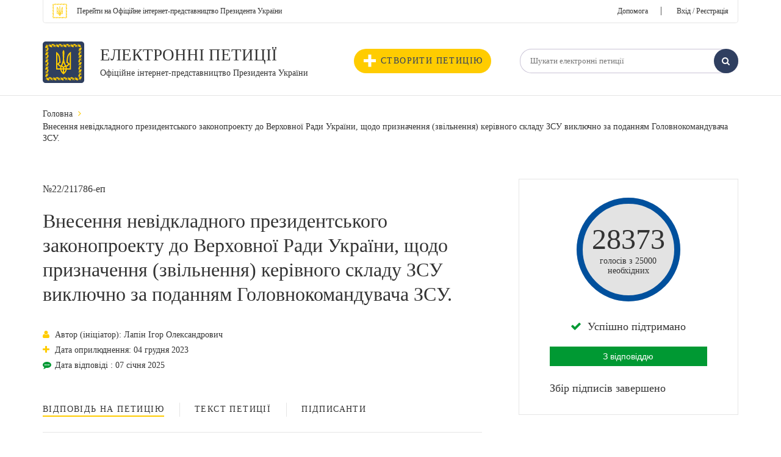

--- FILE ---
content_type: text/html; charset=UTF-8
request_url: https://petition.president.gov.ua/petition/211786
body_size: 11580
content:
 <!DOCTYPE html>
<html>
<head>
    <meta http-equiv="Content-Type" content="text/html; charset=utf-8" />
    <meta http-equiv="X-UA-Compatible" content="IE=edge">
    <meta name="viewport" content="width=device-width, initial-scale=1">
    <meta content='true' name='HandheldFriendly'/>
    <meta content='width' name='MobileOptimized'/>
    <meta content='yes' name='apple-mobile-web-app-capable'/>
    <title>Внесення невідкладного президентського законопроекту до Верховної Ради України, щодо призначення (звільнення) керівного складу ЗСУ виключно за поданням Головнокомандувача ЗСУ. Електронні петиції — Офіційне інтернет-представництво Президента України</title>
                <link rel="stylesheet" href="/css/fonts/font-awesome-4.5.0/css/font-awesome.min.css" property="stylesheet" type="text/css"/>
        <link rel="stylesheet" href="/css/main.css" property="stylesheet" type="text/css"/>
        <link rel="stylesheet" href="/css/selectbox.css" property="stylesheet" type="text/css"/>
        <link rel="stylesheet" href="/css/alexkor.css" property="stylesheet" type="text/css"/>
        <script src='https://www.google.com/recaptcha/api.js?hl=uk'></script>
    
     
<script type="text/javascript" src="/js/assets/jquery.min.js"></script>
<script type="text/javascript" src="/js/assets/cookie.js"></script>
<script type="text/javascript" src="/js/assets/jquery.maskedinput.js"></script>
<script type="text/javascript" src="/js/assets/selectbox.js"></script>
<script type="text/javascript" src="/js/assets/fns.js"></script>

        <meta name="viewport" content="width=device-width, initial-scale=1.0, maximum-scale=1.0, user-scalable=0" />
    <link type="application/rss+xml" rel="alternate" href="https://petition.president.gov.ua/petition.rss">
    
        <meta itemprop="name" content="Внесення невідкладного президентського законопроекту до Верховної Ради України, щодо призначення (звільнення) керівного складу ЗСУ виключно за поданням Головнокомандувача ЗСУ. Електронні петиції — Офіційне інтернет-представництво Президента України"/>
    <meta itemprop="description" content="В інтересах Національної Безпеки України є неприпустимим розкол єдності українського суспільства. З метою припинення дезорієнтації особового складу ЗСУ Вимагаємо:
 Зупинити втручання політиків у"/>
        <meta itemprop="image" content="https://petition.president.gov.ua/i/share.png"/>
    <meta name="title" content="Внесення невідкладного президентського законопроекту до Верховної Ради України, щодо призначення (звільнення) керівного складу ЗСУ виключно за поданням Головнокомандувача ЗСУ. Електронні петиції — Офіційне інтернет-представництво Президента України" />
    <meta name="description" content="В інтересах Національної Безпеки України є неприпустимим розкол єдності українського суспільства. З метою припинення дезорієнтації особового складу ЗСУ Вимагаємо:
 Зупинити втручання політиків у" />
        <link rel="image_src" href="https://petition.president.gov.ua/i/share.png" />
    <meta name="twitter:card" content="summary"/>
    <meta name="twitter:site" content="Електронні петиції Президенту України"/>
    <meta name="twitter:title" content="Внесення невідкладного президентського законопроекту до Верховної Ради України, щодо призначення (звільнення) керівного складу ЗСУ виключно за поданням Головнокомандувача ЗСУ. Електронні петиції — Офіційне інтернет-представництво Президента України">
    <meta name="twitter:description" content="Внесення невідкладного президентського законопроекту до Верховної Ради України, щодо призначення (звільнення) керівного складу ЗСУ виключно за поданням Головнокомандувача ЗСУ. Електронні петиції — Офіційне інтернет-представництво Президента України"/>
    <meta name="twitter:image:src" content="https://petition.president.gov.ua/i/share.png"/>
    <meta name="twitter:domain" content="petition.president.gov.ua"/>
    <meta property="og:title" content="Внесення невідкладного президентського законопроекту до Верховної Ради України, щодо призначення (звільнення) керівного складу ЗСУ виключно за поданням Головнокомандувача ЗСУ. Електронні петиції — Офіційне інтернет-представництво Президента України">
    <meta property="og:url" content="https://petition.president.gov.ua/petition/211786">
    <meta property="og:image" content="https://petition.president.gov.ua/i/share.png">
    <meta property="og:description" content="В інтересах Національної Безпеки України є неприпустимим розкол єдності українського суспільства. З метою припинення дезорієнтації особового складу ЗСУ Вимагаємо:
 Зупинити втручання політиків у">

        <script>
        new Ya.share({
            element: 'site_share',
            l10n: 'uk',
            theme: 'counter',
            link: 'https://petition.president.gov.ua//petition/211786',
            title: 'Електронні петиції Президенту України Внесення невідкладного президентського законопроекту до Верховної Ради України, щодо призначення (звільнення) керівного складу ЗСУ виключно за поданням Головнокомандувача ЗСУ.',
            description: '',
            image: 'https://petition.president.gov.ua/i/share.png',
            elementStyle: {
                quickServices: ['facebook', 'twitter', 'gplus']
            }
        });
    </script>

<script>(window.BOOMR_mq=window.BOOMR_mq||[]).push(["addVar",{"rua.upush":"false","rua.cpush":"false","rua.upre":"false","rua.cpre":"false","rua.uprl":"false","rua.cprl":"false","rua.cprf":"false","rua.trans":"","rua.cook":"false","rua.ims":"false","rua.ufprl":"false","rua.cfprl":"false","rua.isuxp":"false","rua.texp":"norulematch","rua.ceh":"false","rua.ueh":"false","rua.ieh.st":"0"}]);</script>
                              <script>!function(e){var n="https://s.go-mpulse.net/boomerang/";if("False"=="True")e.BOOMR_config=e.BOOMR_config||{},e.BOOMR_config.PageParams=e.BOOMR_config.PageParams||{},e.BOOMR_config.PageParams.pci=!0,n="https://s2.go-mpulse.net/boomerang/";if(window.BOOMR_API_key="8AN4N-K7G6N-GQWK8-ADQZ3-Q4AR5",function(){function e(){if(!o){var e=document.createElement("script");e.id="boomr-scr-as",e.src=window.BOOMR.url,e.async=!0,i.parentNode.appendChild(e),o=!0}}function t(e){o=!0;var n,t,a,r,d=document,O=window;if(window.BOOMR.snippetMethod=e?"if":"i",t=function(e,n){var t=d.createElement("script");t.id=n||"boomr-if-as",t.src=window.BOOMR.url,BOOMR_lstart=(new Date).getTime(),e=e||d.body,e.appendChild(t)},!window.addEventListener&&window.attachEvent&&navigator.userAgent.match(/MSIE [67]\./))return window.BOOMR.snippetMethod="s",void t(i.parentNode,"boomr-async");a=document.createElement("IFRAME"),a.src="about:blank",a.title="",a.role="presentation",a.loading="eager",r=(a.frameElement||a).style,r.width=0,r.height=0,r.border=0,r.display="none",i.parentNode.appendChild(a);try{O=a.contentWindow,d=O.document.open()}catch(_){n=document.domain,a.src="javascript:var d=document.open();d.domain='"+n+"';void(0);",O=a.contentWindow,d=O.document.open()}if(n)d._boomrl=function(){this.domain=n,t()},d.write("<bo"+"dy onload='document._boomrl();'>");else if(O._boomrl=function(){t()},O.addEventListener)O.addEventListener("load",O._boomrl,!1);else if(O.attachEvent)O.attachEvent("onload",O._boomrl);d.close()}function a(e){window.BOOMR_onload=e&&e.timeStamp||(new Date).getTime()}if(!window.BOOMR||!window.BOOMR.version&&!window.BOOMR.snippetExecuted){window.BOOMR=window.BOOMR||{},window.BOOMR.snippetStart=(new Date).getTime(),window.BOOMR.snippetExecuted=!0,window.BOOMR.snippetVersion=12,window.BOOMR.url=n+"8AN4N-K7G6N-GQWK8-ADQZ3-Q4AR5";var i=document.currentScript||document.getElementsByTagName("script")[0],o=!1,r=document.createElement("link");if(r.relList&&"function"==typeof r.relList.supports&&r.relList.supports("preload")&&"as"in r)window.BOOMR.snippetMethod="p",r.href=window.BOOMR.url,r.rel="preload",r.as="script",r.addEventListener("load",e),r.addEventListener("error",function(){t(!0)}),setTimeout(function(){if(!o)t(!0)},3e3),BOOMR_lstart=(new Date).getTime(),i.parentNode.appendChild(r);else t(!1);if(window.addEventListener)window.addEventListener("load",a,!1);else if(window.attachEvent)window.attachEvent("onload",a)}}(),"".length>0)if(e&&"performance"in e&&e.performance&&"function"==typeof e.performance.setResourceTimingBufferSize)e.performance.setResourceTimingBufferSize();!function(){if(BOOMR=e.BOOMR||{},BOOMR.plugins=BOOMR.plugins||{},!BOOMR.plugins.AK){var n=""=="true"?1:0,t="",a="clp2bjyxfuxkm2ii3lwq-f-8e15f2739-clientnsv4-s.akamaihd.net",i="false"=="true"?2:1,o={"ak.v":"39","ak.cp":"1620255","ak.ai":parseInt("1034055",10),"ak.ol":"0","ak.cr":8,"ak.ipv":4,"ak.proto":"h2","ak.rid":"3be2a611","ak.r":47358,"ak.a2":n,"ak.m":"","ak.n":"essl","ak.bpcip":"18.223.160.0","ak.cport":47180,"ak.gh":"23.208.24.230","ak.quicv":"","ak.tlsv":"tls1.3","ak.0rtt":"","ak.0rtt.ed":"","ak.csrc":"-","ak.acc":"","ak.t":"1762188013","ak.ak":"hOBiQwZUYzCg5VSAfCLimQ==3uW6H/EadwhHaxgpw6CWwUnFrgzuUJJmBkruI9eRaZq8Upgkbr2nLKmcRzPHXxHDVnt/VqSSa0kzp8hPjKT4T5TZvRvQY3m+V6JEgMR/IL1ne1ThddLPk+KkVwiKgqGQB5c+6HSEkg3hn2KsGrpW/gdYYUrFK9Td8eTNeJe8xOHoAgyYJAQv/0QVCXz4MdyAOF7YEImBmhtj/qpyiAD/Pyb0QAuSTjQ7QmtjxnlrySv51dG221niv25AuH6/KHjodWKgr6jVOM1Fql07ffNQXh5dEBdudWwe76QKW13EZbLaYv0FKDBBGjxKRKuMG2FOyTMOJDEQ7XXoMQOFT072d6Yc3H69niPpYfr33m9FKjzLlaooTXYNJzThTPnwA3fScN2263YeualabPxBdTZRsXZXzR6YgnCLeaGxzx4pWOE=","ak.pv":"12","ak.dpoabenc":"","ak.tf":i};if(""!==t)o["ak.ruds"]=t;var r={i:!1,av:function(n){var t="http.initiator";if(n&&(!n[t]||"spa_hard"===n[t]))o["ak.feo"]=void 0!==e.aFeoApplied?1:0,BOOMR.addVar(o)},rv:function(){var e=["ak.bpcip","ak.cport","ak.cr","ak.csrc","ak.gh","ak.ipv","ak.m","ak.n","ak.ol","ak.proto","ak.quicv","ak.tlsv","ak.0rtt","ak.0rtt.ed","ak.r","ak.acc","ak.t","ak.tf"];BOOMR.removeVar(e)}};BOOMR.plugins.AK={akVars:o,akDNSPreFetchDomain:a,init:function(){if(!r.i){var e=BOOMR.subscribe;e("before_beacon",r.av,null,null),e("onbeacon",r.rv,null,null),r.i=!0}return this},is_complete:function(){return!0}}}}()}(window);</script></head>
<body>
    <script src="/js/swfobject-2.2.min.js"></script>
    <script src="/js/evercookie.js"></script>
    <script type="text/javascript">
        var ec = new evercookie({
            baseurl: '/evercookie',
            asseturi: '/assets',
            phpuri: '/php'
        });

        // retrieve a cookie called "id" (simply)
        ec.get('st-cookie2', function(value) {
            //console.log("Cookie value ["+st_cookie_name+"] is " + value);
            if (value == undefined) {
                ec.set('st-cookie2', '4ce23e67fd5af4f0feaa5272da3efcfd947c18b4');
            }
        });
    </script>
<div class="layout">
                    
                        <!--header!-->
    <header>
        <div class="container">
            <div class="header_top_container">
                <div class="float_left">
                    <a class="small_text" href="https://www.president.gov.ua/"><span class="text">Перейти на Офіційне інтернет-представництво Президента України</span></a>
                </div>
                <div class="float_right">
                    			<a href="/help">Допомога</a><span class="link_separator">|</span>
                        <a href="/login?redirect=/petition/211786" class="login_link">Вхід / Реєстрація</a>
                                    </div>
            </div>
            <div class="header_bottom_container">
                <div class="row">
                    <div class="col-xs-5 header_bottom_left">
                        <div class="logo">
                            <div class="logo_img">
                                <a href="/">
                                    <img src="/i/gerb.svg" alt="">
                                </a>
                            </div>
                            <div class="logo_text">
                                <p class="uppercase_text"><a href="/">Електронні петиції</a></p>
                                <p class="middle_text"><a class="small_text" href="/">Офіційне інтернет-представництво Президента України</a></p>
                            </div>
                        </div>
                    </div>
                    <div class="col-xs-7 header_bottom_right">
                        <button type="button" id="js_nav" class="mob_nav"><i class="fa fa-navicon"></i></button>
                        <div class="header_bottom_nav">
                            <a class="create_petition" href="/petition/add"><i class="plus_icon"></i>Створити петицію</a>
                            <div class="header_search">
                                <form action="/search" method="get">
                                    <input type="hidden" name="search_form" value="basic" />
                                                                        <input class="txt_input vat" type="text" name="text" value="" placeholder="Шукати електронні петиції" />
                                    <button class="search_btn" type="submit"><i class="fa fa-search"></i></button>
                                </form>
                            </div>
                        </div>
                    </div>
                </div>
            </div>
        </div>
    </header>
    <!--header!-->

    <!--menu!-->
        <!--menu!-->
    
    
        <!--page!-->
    <div class="page pet_page">
        <div class="container">

            <!--breadcrumbs!-->
            <div class="breadcrumbs">
                <ul>
                    <li><a href="/">Головна</a></li>
                    <li><i class="fa fa-angle-right"></i></li>
                    <li><span>Внесення невідкладного президентського законопроекту до Верховної Ради України, щодо призначення (звільнення) керівного складу ЗСУ виключно за поданням Головнокомандувача ЗСУ.</span></li>
                </ul>
            </div>
            <!--breadcrumbs!-->

            <!--message!-->
            
            <!--message!-->

            <!--section!-->
            <section class="page_columns">
                <div class="row">
                    
                    		    		                            
                    <!--left!-->
                    <div class="page_left col-xs-8">
                        <div class="pet_number">№22/211786-еп</div>
                        <h1>Внесення невідкладного президентського законопроекту до Верховної Ради України, щодо призначення (звільнення) керівного складу ЗСУ виключно за поданням Головнокомандувача ЗСУ.</h1>
                        <input type="hidden" name="id" id="id" value="211786"/>
                        <div class="pet_date_container">
                            			                            	<div class="pet_date"><i class="fa fa-user"></i>Автор (ініціатор): Лапін Ігор Олександрович</div>
			                                <div class="pet_date"><i class="fa fa-plus"></i>Дата оприлюднення: 04 грудня 2023</div>
                                                            <div class="pet_date ans">
                                    <i class="fa fa-commenting"></i>
                                    Дата відповіді : 07 січня 2025
                                </div>
                                                    </div>

                        <!--pet_tabs!-->
                        <div class="pet_tabs">

                            <div id="pet-tab" class="tabs">
                                <ul class="tabs_list">
                                                                                                                                                                                                                                                                    <li class="tabs_child active"><a class="tabs_link"  data-id="pet-tab-2" href="javascript:;">Відповідь на петицію</a></li>
                                    <li class="tabs_child "><a class="tabs_link" data-id="pet-tab-1" href="javascript:;">Текст петиції</a></li>
                                    <li class="tabs_child"><a class="tabs_link" data-id="pet-tab-3" href="javascript:;">Підписанти</a></li>
                                </ul>
                            </div>

                            <div data-parent-id="pet-tab" id="pet-tab-2" class="tab_container active">
                                                                    Відповідь Президента України на<br />
електронну петицію № 22/211786-еп<br />
«Внесення невідкладного<br />
президентського законопроекту до<br />
Верховної Ради України, щодо<br />
призначення (звільнення) керівного<br />
складу ЗСУ виключно за поданням<br />
Головнокомандувача ЗСУ.», розміщену на<br />
вебсайті Офіційного інтернет-<br />
представництва Президента України<br />
4 грудня 2023 року І.О.Лапіним<br />
<br />
Відповідно до статті 40 Конституції України та статті 23-1 Закону<br />
України «Про звернення громадян» мною розглянуто електронну петицію<br />
№ 22/211786-еп «Внесення невідкладного президентського законопроекту<br />
до Верховної Ради України, щодо призначення (звільнення) керівного<br />
складу ЗСУ виключно за поданням Головнокомандувача ЗСУ.»,<br />
ініційовану громадянином Лапіним Ігорем Олександровичем, яку підтримали<br />
понад 25 тисяч громадян.<br />
Петицією пропонується розглянути і ухвалити проект Закону України<br />
«Про внесення змін до статті 16 Закону України «Про національну безпеку<br />
України» щодо вдосконалення порядку призначення вищого командування<br />
Збройних Сил України», встановивши, що начальник Генерального штабу,<br />
командувачі видів, окремих родів військ (сил) та Командувач об’єднаних сил<br />
Збройних Сил України призначаються на посаду і звільняються з посади<br />
Президентом України за поданням Головнокомандувача Збройних Сил<br />
України.<br />
Дякую всім, хто долучився до використання такої форми взаємодії влади<br />
і суспільства, як електронна петиція, та висловив відповідну позицію.<br />
Стосовно порушеного у петиції питання зазначаю таке.<br />
Згідно з Конституцією України Президент України є Верховним<br />
Головнокомандувачем Збройних Сил України; призначає на посади та<br />
звільняє з посад вище командування Збройних Сил України, інших військових<br />
формувань (пункт 17 частини першої статті 106).<br />
Україна є правовою державою; в Україні визначається і діє принцип<br />
верховенства права; органи державної влади та органи місцевого<br />
самоврядування, їх посадові особи зобов’язані діяти лише на підставі, в межах<br />
повноважень та у спосіб, що передбачені Конституцією та законами України<br />
(стаття 1, частина перша статті 8, стаття 19 Конституції України).<br />
Основним Законом України передбачено, що єдиним органом<br />
законодавчої влади в Україні є парламент – Верховна Рада України, до<br />
виключних повноважень якої належить, зокрема, прийняття законів (статті 75,<br />
76, пункт 3 частини першої статті 85).<br />
Наразі на розгляд Верховної Ради України вже внесено проект Закону<br />
України «Про внесення змін до статті 16 Закону України «Про національну<br />
безпеку України» щодо вдосконалення порядку призначення вищого<br />
командування Збройних Сил України» (реєстр. № 10229 від 08.11.2023).<br />
Пропонованими цим законопроектом змінами до статті 16 Закону<br />
України «Про національну безпеку України» передбачається визначити, що<br />
начальник Генерального штабу Збройних Сил України, командувачі видів,<br />
окремих родів військ (сил) Збройних Сил України, а також Командувач<br />
об&#039;єднаних сил призначаються на посади та звільняються з посад Президентом<br />
України за поданням Головнокомандувача Збройних Сил України, а не за<br />
поданням Міністра оборони України, як це передбачено чинною редакцією.<br />
Відповідно до Регламенту Верховної Ради України, затвердженого<br />
Законом України 10 лютого 2010 року № 1861–VI, законопроекти, які містять<br />
положення, що регулюють однакове коло питань та повторюють за суттю<br />
положення щодо регулювання одних і тих же суспільних відносин,<br />
вважаються альтернативними; альтернативний законопроект може бути<br />
внесений не пізніш як у 14-денний строк після дня надання народним<br />
депутатам України першого законопроекту з відповідного питання (частини<br />
перша та друга статті 100); у прийнятті на реєстрацію законопроекту має бути<br />
відмовлено у разі, якщо законопроект є альтернативним і вноситься з<br />
порушенням строків, визначених цим Регламентом (частина друга статті 92).<br />
Попередній розгляд та підготовка висновків і пропозицій щодо<br />
законопроектів, внесених суб&#039;єктами законодавчої ініціативи на розгляд<br />
Верховної Ради України, здійснюється комітетами Верховної Ради України<br />
(стаття 93 Регламенту Верховної Ради України, пункт 2 частини першої<br />
статті 12 Закону України «Про комітети Верховної Ради України»).<br />
Питання державної політики у сферах національної безпеки і оборони;<br />
законодавче забезпечення діяльності органів сектору безпеки і оборони, у<br />
тому числі щодо впровадження принципів і стандартів Організації<br />
Північноатлантичного договору (НАТО) та досягнення критеріїв, необхідних<br />
для набуття Україною членства в НАТО, віднесені до предмета відання<br />
Комітету Верховної Ради України з питань національної безпеки, оборони та<br />
розвідки (пункт 12 додатка до Постанови Верховної Ради України «Про<br />
перелік, кількісний склад і предмети відання комітетів Верховної Ради<br />
України дев’ятого скликання» від 29.08.2019 № 19–IX).<br />
Ураховуючи викладене, я звернувся до Голови Верховної Ради України<br />
Р.Стефанчука із проханням опрацювати порушені в електронній петиції<br />
питання та про результати їх розгляду поінформувати автора.<br />
<br />
В.ЗЕЛЕНСЬКИЙ
                                                            </div>
                            
                            <div data-parent-id="pet-tab" id="pet-tab-1" class="tab_container ">
				                                <div class="article">
                                    В інтересах Національної Безпеки України є неприпустимим розкол єдності українського суспільства. З метою припинення дезорієнтації особового складу ЗСУ Вимагаємо:<br />
 Зупинити втручання політиків у справи армії під час війни.<br />
 Закріпити на законодавчому рівні право призначати і звільняти військове керівництво ЗСУ виключно за поданням Головнокомандувача ЗСУ.<br />
 Постійні нападки на Головнокомандувача ЗСУ Валерія Федоровича Залужного з боку політиків підривають довіру до військового керівництва  не тільки населення України але і в середині самих ЗСУ. Саме безвідповідальне втручання політиків є активними заходами підривного характеру в інтересах країни агресора. Хаос  і дезорганізація, зневіра в громадян до свого військового політичного курівництва - це головна мета ворогів України.<br />
Під командуванням Залужного В.Ф. та його штабу український народ та ЗСУ  прогнали окупантів з Київщини, Чернігівщини, майже всієї Харківщини, Миколаївщини і правобережжя Херсонщини. Часто це відбувалось не завдяки, а всупереч діям політиків.<br />
Десятки тисяч військових віддали своє життя не для того, щоб захищати політичні інтриги та забезпечити комусь політичні рейтинги.<br />
 Вимагаємо встановити, що начальник Генерального штабу Збройних Сил України, командувачі видів, окремих родів військ (сил) Збройних Сил України, а також Командувач об’єднаних сил призначаються на посаду і звільняються з посади Президентом України за поданням Головнокомандувача Збройних Сил України. <br />
З цією метою пропонуємо розглянути і ухвалити проект Закону України «Про внесення змін до статті 16 Закону України &quot;Про національну безпеку України&quot; щодо вдосконалення порядку призначення вищого командування Збройних Сил України»
                                </div>
                            </div>
                            


                            <div data-parent-id="pet-tab" id="pet-tab-3" class="tab_container">
                                <div class="users_table">
				                  		                                        <div class="table_title">
					Перелік осіб які підписали електронну петицію*<br/>
					<font color="brown"><b><a href="/help/7">* інформаційне повідомлення про додаткову перевірку голосів</a></b></font>
				    </div>
                                    <div class="table">
                                                                                    <div class="table_row">
                                                <div class="table_cell number">1.</div>
                                                <div class="table_cell name">Марков Геннадій Юрійович</div>
                                                <div class="table_cell date">22 грудня 2023</div>
                                            </div>
                                                                                    <div class="table_row">
                                                <div class="table_cell number">2.</div>
                                                <div class="table_cell name">Замицька Катерина Олександрівна</div>
                                                <div class="table_cell date">22 грудня 2023</div>
                                            </div>
                                                                                    <div class="table_row">
                                                <div class="table_cell number">3.</div>
                                                <div class="table_cell name">Посохов Станіслав Олегович</div>
                                                <div class="table_cell date">22 грудня 2023</div>
                                            </div>
                                                                                    <div class="table_row">
                                                <div class="table_cell number">4.</div>
                                                <div class="table_cell name">Панченко Анастасія Анатоліївна</div>
                                                <div class="table_cell date">22 грудня 2023</div>
                                            </div>
                                                                                    <div class="table_row">
                                                <div class="table_cell number">5.</div>
                                                <div class="table_cell name">Жовтобрюхова Світлана Петрівна</div>
                                                <div class="table_cell date">22 грудня 2023</div>
                                            </div>
                                                                                    <div class="table_row">
                                                <div class="table_cell number">6.</div>
                                                <div class="table_cell name">Реклізон Алла Михайлівна</div>
                                                <div class="table_cell date">22 грудня 2023</div>
                                            </div>
                                                                                    <div class="table_row">
                                                <div class="table_cell number">7.</div>
                                                <div class="table_cell name">Загурська Ванда Францівна</div>
                                                <div class="table_cell date">22 грудня 2023</div>
                                            </div>
                                                                                    <div class="table_row">
                                                <div class="table_cell number">8.</div>
                                                <div class="table_cell name">Лукаш Ігор Вікторович</div>
                                                <div class="table_cell date">22 грудня 2023</div>
                                            </div>
                                                                                    <div class="table_row">
                                                <div class="table_cell number">9.</div>
                                                <div class="table_cell name">Кишко Андрій Олександрович</div>
                                                <div class="table_cell date">22 грудня 2023</div>
                                            </div>
                                                                                    <div class="table_row">
                                                <div class="table_cell number">10.</div>
                                                <div class="table_cell name">Сімонов Веніамін Сергійович</div>
                                                <div class="table_cell date">22 грудня 2023</div>
                                            </div>
                                                                                    <div class="table_row">
                                                <div class="table_cell number">11.</div>
                                                <div class="table_cell name">Кононович Володимир Павлович</div>
                                                <div class="table_cell date">22 грудня 2023</div>
                                            </div>
                                                                                    <div class="table_row">
                                                <div class="table_cell number">12.</div>
                                                <div class="table_cell name">Авраменко Олександр Іванович</div>
                                                <div class="table_cell date">22 грудня 2023</div>
                                            </div>
                                                                                    <div class="table_row">
                                                <div class="table_cell number">13.</div>
                                                <div class="table_cell name">Іванченко Лариса Федорівна</div>
                                                <div class="table_cell date">22 грудня 2023</div>
                                            </div>
                                                                                    <div class="table_row">
                                                <div class="table_cell number">14.</div>
                                                <div class="table_cell name">Кононович Анна Володимирівна</div>
                                                <div class="table_cell date">22 грудня 2023</div>
                                            </div>
                                                                                    <div class="table_row">
                                                <div class="table_cell number">15.</div>
                                                <div class="table_cell name">Таран Оксана Андріївна</div>
                                                <div class="table_cell date">22 грудня 2023</div>
                                            </div>
                                                                                    <div class="table_row">
                                                <div class="table_cell number">16.</div>
                                                <div class="table_cell name">Максименко Тетяна Іванівна</div>
                                                <div class="table_cell date">22 грудня 2023</div>
                                            </div>
                                                                                    <div class="table_row">
                                                <div class="table_cell number">17.</div>
                                                <div class="table_cell name">Омельченко Наталія Василівна</div>
                                                <div class="table_cell date">22 грудня 2023</div>
                                            </div>
                                                                                    <div class="table_row">
                                                <div class="table_cell number">18.</div>
                                                <div class="table_cell name">Долінський Василь Петрович</div>
                                                <div class="table_cell date">22 грудня 2023</div>
                                            </div>
                                                                                    <div class="table_row">
                                                <div class="table_cell number">19.</div>
                                                <div class="table_cell name">Деревінський Єгор Олександрович</div>
                                                <div class="table_cell date">22 грудня 2023</div>
                                            </div>
                                                                                    <div class="table_row">
                                                <div class="table_cell number">20.</div>
                                                <div class="table_cell name">Широка Алла Василівна</div>
                                                <div class="table_cell date">22 грудня 2023</div>
                                            </div>
                                                                                    <div class="table_row">
                                                <div class="table_cell number">21.</div>
                                                <div class="table_cell name">Завертайло Володимир Володимирович</div>
                                                <div class="table_cell date">22 грудня 2023</div>
                                            </div>
                                                                                    <div class="table_row">
                                                <div class="table_cell number">22.</div>
                                                <div class="table_cell name">Кашиця Анжела Валеріївна</div>
                                                <div class="table_cell date">22 грудня 2023</div>
                                            </div>
                                                                                    <div class="table_row">
                                                <div class="table_cell number">23.</div>
                                                <div class="table_cell name">Свириденко Анна Іванівна</div>
                                                <div class="table_cell date">22 грудня 2023</div>
                                            </div>
                                                                                    <div class="table_row">
                                                <div class="table_cell number">24.</div>
                                                <div class="table_cell name">Сливка Віктор Іванович</div>
                                                <div class="table_cell date">22 грудня 2023</div>
                                            </div>
                                                                                    <div class="table_row">
                                                <div class="table_cell number">25.</div>
                                                <div class="table_cell name">Кириченко Алла Миколаївна</div>
                                                <div class="table_cell date">22 грудня 2023</div>
                                            </div>
                                                                                    <div class="table_row">
                                                <div class="table_cell number">26.</div>
                                                <div class="table_cell name">Сосницький Вячеслав Миколайович</div>
                                                <div class="table_cell date">22 грудня 2023</div>
                                            </div>
                                                                                    <div class="table_row">
                                                <div class="table_cell number">27.</div>
                                                <div class="table_cell name">Захара Олег Ігорович</div>
                                                <div class="table_cell date">22 грудня 2023</div>
                                            </div>
                                                                                    <div class="table_row">
                                                <div class="table_cell number">28.</div>
                                                <div class="table_cell name">Кулініч Людмила Миколаївна</div>
                                                <div class="table_cell date">22 грудня 2023</div>
                                            </div>
                                                                                    <div class="table_row">
                                                <div class="table_cell number">29.</div>
                                                <div class="table_cell name">Виноградова Олена Ігорівна</div>
                                                <div class="table_cell date">22 грудня 2023</div>
                                            </div>
                                                                                    <div class="table_row">
                                                <div class="table_cell number">30.</div>
                                                <div class="table_cell name">Шевцов Олег Віталійович</div>
                                                <div class="table_cell date">22 грудня 2023</div>
                                            </div>
                                                                            </div>
                                    <div class="users-table-pag">
                                        

<div class="pag"><ul class="pag_list"><li class="pag_child"><a href="javascript:;" class="pag_link disabled"><i class="fa fa-angle-left"></i></a></li><li class="pag_child"><a href="#" onclick="return false;" class="pag_link active">1</a></li><li class="pag_child"><a class="pag_link" href="#" onclick="get_voters_page('2'); return false;">2</a></li><li class="pag_child"><a href="javascript:;" class="pag_link disabled">...</a></li><li class="pag_child"><a class="pag_link" href="#" onclick="get_voters_page('944'); return false;">944</a></li><li class="pag_child"><a class="pag_link" href="#" onclick="get_voters_page('945'); return false;">945</a></li><li class="pag_child"><a class="pag_link" href="#" onclick="get_voters_page('946'); return false;">946</a></li><li class="pag_child"><a href="#" onclick="get_voters_page('2'); return false;" class="pag_link"><i class="fa fa-angle-right"></i></a></li></ul></div><script>
            $('.pagination a:empty').css('display', "none");
        </script>                                    </div>
				                                  </div>
                            </div>
                        </div>
                        <!--pet_tabs!-->
                    </div>
                    <!--left!-->
                    <!--right!-->
                    <div class="page_right col-xs-4">
                        

<div class="petition_votes_wijet">
    <div class="petition_votes">
        <div style="color:green" class="petition_votes_graph" id="petition_votes_graph" data-votes="28373">
            <canvas id="votes_graph" width="170" height="170"></canvas>
        </div>
        <div class="petition_votes_txt">
            <span>28373</span> <br>
            голосів з 25000 <br>
            необхідних
        </div>
    </div>
    <div class="petition_votes_status">
                    <div class="votes_status"><i class="fa fa-check"></i>Успішно підтримано</div>
            <button id="js-go-answer" class="active_btn" type="button">З відповіддю</button>
                            
    </div>
    <div class="petition_votes_progress">
                    <div class="votes_progress_label"><span>Збір підписів завершено</span></div>
            </div>
                                                    
    <div class="pet_help">
                <div class="pethelp_icon"><i class="fa "></i></div>
        <div class="pethelp_title"></div>   
    </div>
</div>
                        <div class="petition_share_wijet">
<div class="share_wijet_title">Суть звернення:</div>
<div class="share_wijet_text">Внесення невідкладного президентського законопроекту до Верховної Ради України, щодо призначення (звільнення) керівного складу ЗСУ виключно за поданням Головнокомандувача ЗСУ.</div>
<div class="share_wijet_container">
    <div class="share_wijet_label">Поділіться петицією:</div>
    <ul class="share_wijet_list">
        <li class="share_wijet_child">
            <a href="javascript:;" class="share_wijet_link fb" id="fb_sharer">
                <i class="fa fa-facebook"></i>
            </a>
        </li>
        <li class="share_wijet_child">
            <a href="javascript:;" class="share_wijet_link tw" id="tw_sharer">
                <i class="fa fa-twitter"></i>
            </a>
        </li>
        <li class="share_wijet_child">
            <a href="mailto:?subject=Внесення невідкладного президентського законопроекту до Верховної Ради України, щодо призначення (звільнення) керівного складу ЗСУ виключно за поданням Головнокомандувача ЗСУ.&amp;body=https%3A%2F%2Fpetition.president.gov.ua%2Fpetition%2F211786" class="share_wijet_link mail" id="email_sharer">
                <i class="fa fa-envelope"></i>
            </a>
        </li>
    </ul>
    <div class="share_wijet_url">
        <a href="#" onclick="return false;" id="copy_wijet_urllink" class="share_wijiet_urllink">Скопіювання url петиції</a>
        <textarea id="PtCopyTarget" style="opacity:0;width: 0;height: 0;padding: 0;margin: 0;overflow: hidden;max-height: 0;min-height: 0;"></textarea>
        <div id="copy-petition-done" class="popup-container">
            <div class="popup">
                <div class="popup-content petition-content">
                    <div class="popup-title"><i style="color:green;font-size: 2.25rem;" class="fa fa-check-circle-o"></i>&nbsp;Копіювання виконано!</div>
                    <button data-popup-close class="popup_btn" type="button">Добре</button>
                    <a href="javascript;;" data-popup-close class="popup-close"><i class="fa fa-times"></i></a>
                </div>
            </div>
        </div>
    </div>
</div>    
</div>                                <div class="wishlist_container" style="">
    <a id="add_to_favourite" data-id="211786" href="javascript:void(0);" class="wishlist_btn add_to_favourite">
        <span class="wishlist_text">
            <i class="fa fa-heart-o"></i>
            Додати в обране
        </span>
    </a>
</div>
<div class="wishlist_container" style="display:none;">
    <a id="add_to_unfavourite" data-id="211786" style="background-color: #2F3F60" href="javascript:void(0);" class="wishlist_btn add_to_unfavourite">
        <span class="wishlist_text" style="color: #fff">
            <i class="fa fa-heart"></i>
            в обраному
        </span>
    </a>
</div>                    </div>
                    <!--right!-->
                </div>
            </section>
            <!--section!-->
        </div>
    </div>
    <!--page!-->


    <!-- modal block -->
    <div id="error-add-to-favourite" class="popup-container">
    <div class="popup">
        <div class="popup-content petition-content">
            <div class="popup-title">
                <i style="color:red;font-size: 2.25rem;" class="fa fa-times-circle-o"></i>
                <span id="text-message">Виникла помилка!</span>
            </div>
            <a href="javascript:void(0);" data-popup-close class="popup-close"><i class="fa fa-times"></i></a>
        </div>
    </div>
</div>
<div id="success-add-to-favourite" class="popup-container">
    <div class="popup">
        <div class="popup-content petition-content">
            <div class="popup-title">
                <i style="color:green;font-size: 2.25rem;" class="fa fa-check-circle-o"></i>
                <span id="text-message"></span>
            </div>
            <a href="javascript:void(0);" data-popup-close class="popup-close"><i class="fa fa-times"></i></a>
        </div>
    </div>
</div>    <!-- modal block -->
    
    
    <script>
        //$(".login_link").attr("href", "/login?redirect=vote&id=211786");
    </script>

    
    <div class="footer_empty"></div>
</div>

<footer>
    <div class="container">
        <input type="hidden" name="default-footer" value="default footer"/>
        <div class="footer_container">
        </div>
    </div>
    <div class="footer_bottom">
        <div class="container">
            <div class="copyright">
                <p>Усі права на матеріали, розміщені на цьому сайті, належать Офісу Президента України.</p>
                <p>01220, м. Київ, вул. Банкова, 11</p>
            </div>
            <div class="menu_bottom">
                <ul>
                    <li><a href="http://www.kmu.gov.ua/" target="_blank">Урядовий портал</a></li>
                    <li><a href="http://www.rada.gov.ua/" target="_blank">Верховна Рада України</a></li>
                    <li><a href="http://www.ccu.gov.ua/uk/index" target="_blank">Конституційний Суд України</a></li>
                    <li><a href="https://www.president.gov.ua/documents/constitution" target="_blank">Конституція України</a></li>
                </ul>
            </div>
        </div>
    </div>
</footer>

<div class="mobile_menu">
    <div class="mobile_menu_container">
        <button type="button" id="js_nav_close" class="mob_nav_close"><i class="fa fa-times"></i></button>
        <div class="mobile_top">
            <a class="small_text" href="https://www.president.gov.ua/"><span class="text">На головну сторінку Офіційного інтернет-представництва Президента України</span></a>
        </div>
        <div class="mobile_account">
            		<a href="/help" class="login_link">Допомога</a> <span class="link_separator">|</span>
                <a href="/login?redirect=" class="login_link">Вхід / Реєстрація</a>
                    </div>
        <div class="create_petition_container">
            <a class="create_petition" href="/petition/add"><i class="plus_icon"></i>Створити петицію</a>
        </div>
        <div class="header_search_container">
            <div class="header_search">
                <form action="/search" method="get">
                    <input type="hidden" name="search_form" value="basic" />
                    <input type="hidden" name="status" value="active" />
                    <input class="txt_input vat" type="text" name="text" value="" placeholder="Шукати електронні петиції" />
                    <button class="search_btn" type="submit"><i class="fa fa-search"></i></button>
                </form>
            </div>
        </div>
        <div class="list filter">
            <div class="list_elem_col">
                    <ul class="list_elem_list">
                        <li class="list_elem_child"><strong class="list_filter">ТРИВАЄ ЗБІР ПІДПИСІВ</strong></li>
                        <li class="list_elem_child"><a class="novisited list_filter" href="https://petition.president.gov.ua/?status=in_process">НА РОЗГЛЯДІ</a></li>
                        <li class="list_elem_child"><a class="novisited list_filter" href="https://petition.president.gov.ua/?status=processed">З ВІДПОВІДДЮ</a></li>
                        <li class="list_elem_child"><a class="novisited list_filter" href="https://petition.president.gov.ua/archive">ВСІ ЕЛЕКТРОННІ ПЕТИЦІЇ (ПОШУК)</a></li>
                    </ul>
                </div>
        </div>  
    </div>
</div>

<script src="/js/assets_new/footer.js"></script>
<script src="/js/assets_new/tabs.js"></script>
<script src="/js/assets_new/popup.js"></script>
<script src="/js/assets_new/alexkor.js"></script>
<script>
  (function(i,s,o,g,r,a,m){i['GoogleAnalyticsObject']=r;i[r]=i[r]||function(){
  (i[r].q=i[r].q||[]).push(arguments)},i[r].l=1*new Date();a=s.createElement(o),
  m=s.getElementsByTagName(o)[0];a.async=1;a.src=g;m.parentNode.insertBefore(a,m)
  })(window,document,'script','//www.google-analytics.com/analytics.js','ga');

  ga('create', 'UA-65781611-1', 'auto');
  ga('send', 'pageview');

</script>

<script type="text/javascript"  src="/qhGM/SW4y/c/h-b/fG7n0g/YhtYwb8hQhDkfw/cXBWXmQD/Ohl/0FAM5W0Y"></script><link rel="stylesheet" type="text/css"  href="/qhGM/SW4y/c/h-b/fG7n0g/zG/VEwwXmQD/by8/8RV9GSEdX"><script  src="/qhGM/SW4y/c/h-b/fG7n0g/zG/VEwwXmQD/JHJ/UUgEGEUEp" async defer></script><div id="sec-overlay" style="display:none;"><div id="sec-container"></div></div></body>
</html>


--- FILE ---
content_type: text/html; charset=UTF-8
request_url: https://petition.president.gov.ua/evercookie/php/evercookie_etag.php?name=st-cookie2&cookie=evercookie_etag
body_size: -115
content:
4236754052723947184

--- FILE ---
content_type: text/html;charset=UTF-8
request_url: https://petition.president.gov.ua/evercookie/php/evercookie_cache.php?name=st-cookie2&cookie=evercookie_cache
body_size: -162
content:
4236754052723947184

--- FILE ---
content_type: text/css
request_url: https://petition.president.gov.ua/css/main.css
body_size: 8747
content:
* {
	margin: 0px;
	padding: 0px;
}

html {
	height: 100%;
	font-size: 1rem;
	line-height: 1.6;
}

body {
	height: 100%;
	font-family: Georgia, "Times New Roman", Times, serif;
	font-size: 14px;
	color: #333;
	background: #fff;
}

a {
  color: #333;
  outline: none;
  text-decoration: none; 
}

a:focus, a:active, a:hover {
  color: #2f3f60;
  outline: none;
  text-decoration: none !important;
  -webkit-transition: all .3s ease 0s;
  transition: all .3s ease 0s; }

a.sort_asc {
	padding-left: 20px;
	background: url('../i/ic_keyboard_arrow_down_black_24px.svg') 0 50% no-repeat;
	-webkit-background-size: auto 100%;
	background-size: auto 100%;
}
a.sort_desc {
	padding-left: 20px;
	background: url('../i/ic_keyboard_arrow_up_black_24px.svg') 0 50% no-repeat;
	-webkit-background-size: auto 100%;
	background-size: auto 100%;
}

div.mobile-filters {
	display:none;
	border-bottom: 1px solid #e7e7e7;
	margin-bottom:10px;
}

div.desktop-filters {
	text-align:right;
}

div.mobile-filters a {
	margin:0 5px;
	color: #666;
}

div.desktop-filters a {
	margin-left:10px;
	color: #666;
}

h1, h2, h3, h4, h5, h6 {
  color: #333;
  margin: 0;
  font-family: "Georgia", serif;
  font-weight: normal; }

h1 {
  font-size: 2rem;
  line-height: 2.2rem;
  padding-bottom: 20px; }

h1 span {
	font-size: 0.8rem;
	line-height: 0.9rem;
	text-transform: uppercase;
	color: #666;
	display:block;
}

h2 {
  font-size: 1.5rem;
  line-height: 2rem; }

h3 {
  font-size: 1.33rem;
  line-height: 1.66rem; }

h4 {
  font-size: 1rem;
  line-height: 1.38rem; }

p {
	padding-bottom: 15px;
	line-height: 1.6;
}

.loader {
	position: fixed;
	z-index: 100;
	left: 0;
	top: 0;
	width: 100%;
	height: 100%;
	background: rgba(255,255,255,.5);
}

.loader_img {
	background: white url('../i/loader.gif') 10px 50% no-repeat;
	height: 50px;
	width: 200px;
	margin: 0 auto;
	line-height: 50px;
	text-indent: 60px;
	color: #2424aa;
	font-weight: 700;
}

.reducer {
	max-width: 1140px;
	margin: 0 auto;
	padding: 0 30px;
	position: relative;
}

.layout {
	position: relative;
	min-height: 100%;
	min-width: 320px;
	z-index: 2;
}

header {
	padding: 0 0 20px;
	overflow: hidden;
	-webkit-background-size: 100% 100%;
	background-size: 100% 100%;
	border-bottom: 1px solid rgba(204,204,204,.5);
}

.header_top_container {
	position: relative;
	padding: 7px 20px;
	border: 1px solid rgba(204,204,204,.5);
	border-top: none;
	border-radius: 0 0 5px 5px;
	margin-bottom:20px;
}
.header_top_container:after {
	content: '';
	display: table;
	clear: both;
}

.header_top_container .float_left a {
	border-bottom: 1px solid transparent;
	padding-bottom: 2px;
	padding-left: 22px;
	font-size: .7777777777777778rem;
	line-height: 1.111111111111111rem;
	text-decoration: none;
	background: url(../i/home.png) no-repeat left 20%;
}
.header_top_container a:hover {
	border-bottom-color: rgba(51, 51, 51, 0.2);
}

.header_top_container .float_right a {
	border-bottom: 1px solid transparent;
	padding-bottom: 2px;
	font-size: .7777777777777778rem;
	line-height: 1.111111111111111rem;
	text-decoration: none;
}
.header_top_container a:hover {
	border-bottom-color: rgba(51, 51, 51, 0.2);
}


.logo {
	overflow: hidden;
	float: left;
	display: block;
	width:60%;
}

.logo_img {
	height: 80px;
	max-width: 80px;
}

.logo_img, .logo_text {
	float: left;
}

.logo_text {
	margin-left: 30px;
	max-width: 80%;
	line-height: 40px;
	margin-top: 5px;
}

.logo a:hover,
.logo a:active {
	color: #333 !important;
}

.uppercase_text {
	text-transform: uppercase;
	font-size: 18px;
}

.logo_text .middle_text {
	color: #333;
}

/*.nav {*/
	/*float: right;*/
	/*font-size: 16px;*/
	/*overflow: hidden;*/
/*}*/

/*.nav a {*/
	/*margin-left: 165px;*/
	/*margin-bottom:10px;*/
	/*display: inline-block;*/
	/*padding: 10px 0 10px 17px;*/
	/*background:url('../i/new-petition.png') no-repeat left center;*/
	/*font-size: 0.8rem;*/
	/*line-height: 0.9rem;*/
	/*text-transform: uppercase;*/
	/*color: #666;*/
/*}*/

.manage-tab {
    float: right;
    font-size: 16px;
    overflow: hidden;
}

.manage-tab a {
    margin-left: 165px;
    margin-bottom:10px;
    display: inline-block;
    padding: 0 0 0 17px;
    background:url('../i/new-petition.png') no-repeat left center;
    font-size: 0.8rem;
    line-height: 0.9rem;
    text-transform: uppercase;
    color: #666;
}

.list_filter {
	text-transform: uppercase;
	color: #333;
	border-bottom: 2px solid #fc0;
	margin-right:20px;
	font-weight:normal;
}

.novisited.list_filter {
	color: #666;
	border-bottom: 2px solid transparent;
}

section {
	padding: 30px 0;
}

section.fltr {
	padding: 30px 0 0;
}

section.no_padding {
    padding: 0;
}

section.fltr.light-border {
	border-bottom: 1px solid rgba(204,204,204,.5);
	padding: 7px 0;
}

section.fltr.light-border .list_elem_col {
	border:none;
}

/* end of modyfied styles*/


.list_header {
	height: 60px;
	position: relative;
	z-index: 20;
}

.list_header_block {
	position: absolute;
	left: 0;
	top: 0;
	height: 60px;
	width: 100%;
}

.list_header_block.fixed {
	position: fixed;
	background: #fff;
	-webkit-box-shadow: 0 0 10px gray;
	-moz-box-shadow: 0 0 10px gray;
	box-shadow: 0 0 10px gray;
}

.list_header_block.fixed .list_elem_col {
	border-bottom: none;
}

.list {
	display: table;
	width: 100%;
	table-layout: fixed;
	border-collapse: collapse;
}

.list_row {
	display: table-row;
}

.list_elem_col {
	display: table-cell;
	vertical-align: bottom;
	padding-bottom: 10px;
	padding-top: 10px;
	border-bottom: 1px solid #e7e7e7;
}
.list_elem_col_z80 {
	width: 90%;
	display: table-cell;
	vertical-align: top;
	padding-bottom: 10px;
	padding-top: 10px;
	border-bottom: 1px solid #e7e7e7;
}
.list_elem_col_z7 {
	width: 7%;
	display: table-cell;
	vertical-align: top;
	padding-bottom: 10px;
	padding-top: 10px;
	border-bottom: 1px solid #e7e7e7;
}
.list_elem_col_z13 {
	width: 13%;
	display: table-cell;
	vertical-align: top;
	padding-bottom: 10px;
	padding-top: 10px;
	border-bottom: 1px solid #e7e7e7;
}

.list_elem_col.list_elem_col_head {
	font-weight: 600;
}

.list_elem_col em {
	display: none;
	font-style: normal;
}

.list_elem_title {
	width: 55%;
	padding-left: 5px;
	padding-right: 5px;
}

.list_elem_title h2 {
	font-size: 16px;
}

.list_elem_timer, .list_elem_vote {
	font-size: 14px;
	text-align: right;
	white-space: nowrap;
}

.list_elem_timer span, .list_elem_vote span {
	font-size: 16px;
}

.list_row .homestraight {
	color: #a31f10;
	font-weight: 700;
}

.list_row .done {
	color: #1f802d;
	font-weight: 700;
}

.archive {
	font-size: 14px;
	padding-top: 20px;
	padding-left: 5px;
	padding-bottom: 10px;
}

.petition_author {
	font-size: 14px;
	padding-top: 20px;
	color: #696969;
}

.petition_status {
	font-size: 12px;
	color: #696969;
	padding-top: 2px;
}

.petition_date {
	font-size: 12px;
	padding-bottom: 15px;
	color: #696969;
	padding-top: 2px;
}

.petition_additional {
	position: absolute;
	width: 250px;
	right: 30px;
	top: 0;
	padding-bottom: 20px;
}

.petition_votes {
	font-size: 16px;
	width: 250px;
	height: 250px;
	-webkit-border-radius: 100%;
	-moz-border-radius: 100%;
	border-radius: 100%;
	background: #e3e3e3;
	position: relative;
}

.petition_votes_graph {
	position: relative;
	z-index: 1;
}

.petition_votes_txt {
	position: absolute;
	z-index: 2;
	left: 0;
	top: 90px;
	width: 250px;
	height: 50px;
	text-align: center;
}

.petition_votes span {
	font-size: 36px;
	line-height: 1;
}

.petition_timer {
	font-size: 16px;
	text-align: center;
	padding-top: 20px;
}

.petition_timer span {
	font-size: 36px;
}

.petition_btn {
	display: inline-block;
	color: #fff;
	cursor: pointer;
	font: 1rem/1rem Georgia, "Times New Roman", Times, serif;
	background: #ffcc00;
	border:1px solid #ffcc00;
	border-radius:23px;
	padding: 15px;
	margin: 20px 0px;
}

.petition_btn.green {
	margin: 0px;
	background: #1f802d;
	font-weight: 400;
	font-size: 14px;
	padding: 7px 15px;
}

.petition_btn.red {
	margin: 0px;
	background: #a3121f;
	font-weight: 400;
	font-size: 14px;
	padding: 7px 15px;
}

.petition_btn.disabled {
	color: #909090;
	cursor: auto;
	background: #cccccc;
	border:1px solid #cccccc;
}

.petition {
	margin-right: 280px;
	word-wrap: break-word;
}

.add_petition_done h2 {
	padding-bottom: 20px;
}

.answer {
	overflow: hidden;
	padding: 20px 0px;
}

.answer_img {
	line-height: 0;
	font-size: 0;
	float: left;
	width: 75px;
	margin-right: -100%;
}

.answer_txt {
/*margin-left: 85px;*/
}

.answer_txt {
/*margin-left: 85px;*/
}

.answer_txt_header {
	font-size: 0.8rem;
	line-height: 0.9rem;
	text-transform: uppercase;
	color: #666;
	padding-bottom: 10px;
}

.petition.red_text,
.petition.red_text .answer_txt_header {
   color:red;
    margin-bottom: 15px;
}

.petition.red_text .right_italic {
   text-align:right;
   font-style:italic;
   margin:10px 0 20px;
}

.voters {
	padding: 20px 0;
}

.voters a {
	font-size: 0.8rem;
	line-height: 0.9rem;
	text-transform: uppercase;
	color: #666;
}

.voters h3 {
	font-size: 16px;
	line-height: 20px;
	padding-bottom: 10px;
}

ul li {
	padding-left:20px;
	list-style-position:inside;
}

.voter {
	padding-bottom: 10px;
}

.pagination {
	padding: 10px 0px;
}

.pagination span, .pagination a {
	margin-right: 15px;
}

.filter .tar {
	width: 410px;
}

.error_txt {
	color: #a31f10;
	padding-top: 3px;
	font-style: italic;
}

.txt_area {
	height: 200px;
	width: 100%;
	resize: none;
	-webkit-box-sizing: border-box;
	box-sizing: border-box;
	padding: 10px;
	border: 1px solid rgba(204,204,204,.5);
	border-radius:19px;
	font: 0.8rem/0.9rem Georgia, "Times New Roman", Times, serif;
}

.txt_area_sa {
	height: 50px;
	width: 100%;
	resize: none;
	-webkit-box-sizing: border-box;
	box-sizing: border-box;
	padding: 10px;
	border: 1px solid rgba(204,204,204,.5);
	border-radius:19px;
	font: 0.8rem/0.9rem Georgia, "Times New Roman", Times, serif;
}
.txt_area_sb {
	height: 60px;
	width: 100%;
	resize: none;
	-webkit-box-sizing: border-box;
	box-sizing: border-box;
	padding: 10px;
	border: 1px solid rgba(204,204,204,.5);
	border-radius:19px;
	font: 0.8rem/0.9rem Georgia, "Times New Roman", Times, serif;
}

.txt_area_small {
	height: 38px;
}

.txt_input {
    color: black;
	outline:none;
	height: 38px;
	width: 100%;
	-webkit-box-sizing: border-box;
	box-sizing: border-box;
	padding: 0 10px;
	border: 1px solid rgba(204,204,204,.5);
	border-radius:19px;
	font: 0.8rem/0.9rem Georgia, "Times New Roman", Times, serif;
}

/*nav .txt_input {*/
	/*width: 300px;*/
/*}*/

.txt_area.error, .txt_input.error {
	border: 1px solid #a31f10;
}

.btn_input {
	min-width: 100%;
	border: 2px solid #fff;
	border-radius: 20px;
	background: 0 0;
	padding: 10px 20px;
	font-size: .77rem;
	line-height: 1.11rem;
	text-transform: uppercase;
	color: #fff;
	font-family: Georgia,serif;
	outline:none;
}

.btn_input.disabled {
	color: #909090;
	cursor: auto;
	border:2px solid #909090;
}

.small {
	padding: 0px 15px;
	height: 30px;
}

.btn_input.search,
.btn_input.search.disabled {
	height:40px;
	margin-left:-34px;
	background:url(/i/search.png) no-repeat left center;
	width:40px;
	min-width:40px;
	border:none;
	cursor:pointer;
}

.btn_input.search:hover,
.btn_input.search:active {
	background:url(/i/search.png) no-repeat -40px center;
	border:none;
}

.form_grid {
	display: table;
	table-layout: fixed;
	margin-top: 15px;
	background: #2f3f60;
	padding:30px;
	min-width:50%;
}

.form_grid.add_petition_form {
	min-width:80%;
}

.form_grid_row {
	display: table-row;
}

.form_grid_cell {
	display: table-cell;
	vertical-align: top;
	padding-bottom: 10px;
}

.form_grid_cell label {
	color: #fff;
}

.form_grid_cell,
.form_grid_cell a {
	color: #fff;
}

.form_grid_cell,
.form_grid_cell a,
.btn-section a,
.btn-section {
	color: #fff;
}

.form_grid_cell a,
.btn-section a {
	text-decoration:underline;
}

.form_grid_cell a:hover,
.btn-section a:hover {
	text-decoration:none;
	color: #fff !important;
}

.form_grid_cell.lbl {
	padding-right:20px;
	font-size: .7777777777777778rem;
	line-height: 1.111111111111111rem;
	color: #fff;
	white-space: nowrap;
	width:10px;
}

.btn-section {
	display: table;
	table-layout: fixed;
	background: #2f3f60;
	padding:30px;
	min-width:50%;
	border-top: 1px solid rgba(255,255,255,.2);
}

.btn-section-left {
	display:table-cell;
	vertical-align:top;
	width:300px;
	overflow:hidden;
}

.btn-section-right {
	display:table-cell;
	padding-left:7px;
	vertical-align:top;
}

.btn-section p {
	display:table-row;
}

.footer_spacer {
	height: 60px;
}

footer {
	height: 40px;
	padding: 20px 0 0;
	width: 100%;
	left: 0;
	bottom: 0;
	position: absolute;
	line-height: 20px;
	font-size: 12px;
	color: #535353;
	border-top: 1px solid rgba(204,204,204,.5);
}

.footer_nav {
	text-align:center;
}

.footer_nav a {
	color: #333;
	white-space: nowrap;
	margin:0 30px;
	font-size:1rem;
}

.footer_nav a:hover {
	border-bottom: 1px solid rgba(51,51,51,.2);
}

.copy {
	margin: 20px 0;
	text-align:center;
}

.copy span {
	display: inline-block;
	padding-left:50px;
	background:url(../i/gerb-sm.png) no-repeat left center;
}

.fade {
	position: fixed;
	z-index: 30;
	left: 0;
	top: 0;
	width: 100%;
	height: 100%;
	background: #000;
	-ms-filter: "progid:DXImageTransform.Microsoft.Alpha(Opacity=50)";
	filter: alpha(opacity=50);
	-moz-opacity: 0.5;
	-khtml-opacity: 0.5;
	opacity: 0.5;
}

.popup {
	position: absolute;
	left: 0;
	top: 0px;
	z-index: 31;
	width: 100%;
}

.popup_container {
	background: #fff;
	position: relative;
	margin: 0 auto;
	max-width: 600px;
}

.popup_close {
	position: absolute;
	width: 30px;
	height: 30px;
	right: 10px;
	top: 10px;
	z-index: 2;
	background: #ffcc00;
	-webkit-border-radius: 100%;
	-moz-border-radius: 100%;
	border-radius: 100%;
	cursor: pointer;
	color: #fff;
	text-align: center;
	font-size: 30px;
	line-height: 28px;
}

.popup_content {
	position: relative;
	z-index: 1;
	padding: 20px;
}

.popup_content h2 {
	padding-bottom: 20px;
}

.float_left {
	float:left;
}

.float_right {
	float:right;
}

.vote-pet-title {
	margin-top:10px;
	font-size: 14px;
	color: #333;
	text-transform: uppercase;
	letter-spacing: .1em;
	text-align:center;
	margin:14px 0;
}

.share-title {
	margin-top:10px;
	font-size: 14px;
	line-height: 40px;
	color: #333;
	text-transform: uppercase;
	letter-spacing: .1em;
}

.share {
	text-align:center;
}



.vote-mssg {
	margin-bottom: 16px;
	margin-top: 25px;
	text-align: center;
	color: #a31f10;
	border:1px solid #a31f10;
	padding:10px;
}

.vote-mssg a {
	color: #a31f10;
	border-bottom:1px dotted #a31f10;
	font-weight:bold;
}

.cc .petition_btn {
	margin:20px 60px;
}

.pagination a {
  text-overflow: ellipsis;
  overflow: hidden;
  display: inline-block;
  width: 40px;
  height: 40px;
  line-height: 35px;
  text-align: center;
  color: #fff;
  border: 2px solid transparent;
  background: #2f3f60;
  border-radius: 50%;
}

.pagination a.active {
  color: #fc0;
  background: 0 0;
  border-color: #fc0;
}

.pagination a:hover {
	color: #fc0 !important;
}

.pagination .sep-dots {
  opacity: .5;
  cursor: default;
  text-overflow: ellipsis;
  overflow: hidden;
  display: inline-block;
  width: 40px;
  height: 40px;
  line-height: 35px;
  text-align: center;
  color: #cdcdcd;
  border: 2px solid #cdcdcd;
  border-radius: 50%;
}

.prev_next.disabled {
	display:none;
}

@media only screen and (min-width:610px) and (max-width:885px) {
.logo {
  width: 100%;
}

.logo,  .nav {
	float: none;
}

.nav {
	padding-top: 17px;
}

/*.nav a {*/
	/*margin-left: 0px;*/
	/*margin-right: 10px;*/
	/*padding: 5px 10px 5px 17px;*/
/*}*/

.nav .tar {
	text-align:left;
}

.btn-section-right,
.btn-section-left {
	display: block;
}

}
@media only screen and (min-width:830px) and (max-width:950px) {

.txt_area {
	width: 100%;
	max-width: 500px;
}

.float_left {
	float:none;
}

.float_right {
	float:none;
}

.btn-section-right,
.btn-section-left {
	display: block;
}

}
@media only screen and (min-width:610px) and (max-width:829px) {

.list_header {
	display: none;
}

.logo img {
	height: 52px;
}

.logo_img {
	height: 52px;
	width: 60px;
}

.logo_text {
	margin-left: 1px;
	line-height: 10px;
	margin-top: 0;
}

.logo_text p {
	padding-bottom: 10px;
	line-height: 1.3;
}

.list,  .list_row {
	display: block;
}

.list_row {
	padding-bottom: 5px;
	margin-bottom: 15px;
	border-bottom: 1px solid #e7e7e7;
}

.list_elem_col {
	display: block;
	border-bottom: none;
	padding: 0 5px;
}

.list_elem_col em {
	display: inline;
}

.list_elem_title {
	width: auto;
	padding-bottom: 2px;
}

.list_elem_timer,  .list_elem_vote {
	text-align: left;
	font-size: 13px;
}

.list_elem_timer {
	padding-bottom: 2px;
}

.list_elem_vote {
	padding-bottom: 5px;
}

.list_elem_timer span,  .list_elem_vote span {
	font-size: 14px;
}

.filter .tar {
	text-align: left;
	width: auto;
}

.filter .tar .txt_input,  .filter .tar .btn_input {
	margin-top: 5px;
}

.petition {
	margin-right: 0;
}

.petition_additional {
	position: relative;
	right: auto;
	margin: 0 auto;
}

.petition_additional.full {
	width: auto;
}

.footer_spacer {
	height: 60px;
}

footer {
	height: 60px;
	padding-bottom: 10px;
}

.footer_nav {
	float: none;
}

.footer_nav a {
	margin-left: 0;
	margin-right: 15px;
}

.btn-section-right,
.btn-section-left {
	display: block;
}

div.mobile-filters {
	display:block;
}
}
@media only screen and (min-width:0px) and (max-width:609px) {

header {
	padding: 10px 0;
}

.logo {
	float: none;
	width:100%;
}

.logo_text {
  padding-top: 0;
}

.list_header {
	display: none;
}

.logo,  .nav {
	float: none;
}

.nav {
	padding-top: 17px;
}

/*.nav a {*/
	/*margin-left: 0px;*/
	/*margin-right: 10px;*/
	/*padding: 5px 10px 5px 17px;*/
/*}*/

.nav .tar {
	text-align:left;
}

.logo img {
	height: 52px;
}

.logo_img {
	height: 52px;
	width:60px;
}

.logo_text {
	margin-left: 1px;
	line-height: 10px;
	margin-top: 0;
}

.logo_text p {
	padding-bottom: 0;
	line-height: 1.3;
}

.list,  .list_row {
	display: block;
}

.list_row {
	padding-bottom: 5px;
	margin-bottom: 15px;
	border-bottom: 1px solid #e7e7e7;
}

.list_elem_col {
	display: block;
	border-bottom: none;
	padding: 0 5px;
}

.list_elem_col em {
	display: inline;
}

.list_elem_title {
	width: auto;
	padding-bottom: 2px;
}

.list_elem_timer,  .list_elem_vote {
	text-align: left;
	font-size: 13px;
}

.list_elem_timer {
	padding-bottom: 2px;
}

.list_elem_vote {
	padding-bottom: 5px;
}

.list_elem_timer span,  .list_elem_vote span {
	font-size: 14px;
}

.filter .tar {
	text-align: left;
	width: auto;
}

.filter .tar .txt_input,  .filter .tar .btn_input {
	margin-top: 5px;
}

h1 {
	font-size: 22px;
}

h2 {
	font-size: 18px;
	font-weight: normal;
}

.petition {
	margin-right: 0;
}

.petition_additional {
	position: relative;
	right: auto;
	margin: 0 auto;
}

.petition_additional.full {
	width: auto;
}

.form_grid,
.btn-section {
	display: block;
}

.form_grid_row,
.btn-section-right,
.btn-section-left {
	display: block;
}

.form_grid_cell {
	display: block;
}

.form_grid_cell.lbl {
	padding-bottom: 0;
	font-size: 14px;
}

.txt_input,  .txt_area {
	width: 100%;
}

.footer_spacer {
	height: 60px;
}

footer {
	height: 60px;
	padding-bottom: 10px;
}

.footer_nav {
	float: none;
}

.footer_nav a {
	margin-left: 0;
	margin-right: 15px;
}

.pagination span,  .pagination a {
	display: inline-block;
}

.pagination .prev_next {
	display: none;
}
.float_left {
	float:none;
}

.float_right {
	float:none;
}
div.mobile-filters {
	display:block;
}
}
@media only screen and (min-width:0px) and (max-width:350px) {

/*nav .txt_input {*/
  /*width: 230px;*/
/*}*/

.logo_text {
  max-width: 60%;
}

.pagination span,  .pagination a {
	display: inline-block;
}

.pagination .prev_next {
	display: none;
}
/*
	.answer_img {
		margin-right: 10px;
	}
	.answer_txt {
		margin-left: 0px;
	}
	.answer_txt_header {
		height: 75px;
		display: table-cell;
		vertical-align: middle;
		width: 100px;
	}
	*/
}


.share_btn {
	max-width: 120px;
	padding: 0 5px;
	margin: 0 auto 10px;
	height: 30px;
	line-height: 30px;
	font-size: 11px;
	color: #fff;
	text-transform: uppercase;
	cursor: pointer;
	display: block;
	text-decoration: none;
}
.share_btn span {
	float: right;
}
.share_btn.fb {
	background: #3c5a98;
}
.share_btn.vk {
	background: #48729e;
}
.share_btn.tw {
	background: #00aced;
}
.share_btn.gp {
	background: #c25234;
}



.no_indent {
	padding: 0;
	margin: 0;
}

.c {
	float: right;
	position: relative;
	right: 50%;
}

.cc {
	float: left;
	position: relative;
	left: 50%;
}

.hidden {
	display: none;
}

.clear {
	clear: both;
}

.ovh {
	overflow: hidden;
}

.tar {
	text-align: right;
}

.vat {
	vertical-align: top;
}

/*alexkor*/
.step2_form {
	width: 100%;
	display: block;
	box-sizing: border-box;
}
.text_center {
	text-align: center;
}
.form_tabs {
	display: none;
	padding-top: 10px;
}
.form_tabs.active {
	display: block;
}
.form_radio_item {
	position: relative;
	display: inline-block;
	padding-left: 20px;
}
.label {
	display: inline-block;
	color: #fff;
	border-bottom: 2px solid transparent;
}
.label.act {
	border-bottom-color: #fc0;
}
.label input {
	position: absolute;
	top: 6px;
	left: 0;
	width: 12px;
	height: 12px;
}
.form_col {
	padding-bottom: 10px;
}
.form_col label, .form_col .form_grid_txt {
	color: #fff;
}
.form_col .selectBox-dropdown {
	max-width: 200px;
}
#next_btn {
	position: relative;
	top: 7px;
}
.btn_input:hover {
	border-color: #fc0;
	background: #fc0;
}
.btn_input[disabled="disabled"], .btn_input[disabled="disabled"]:hover, .btn_input[disabled="disabled"]:focus, .btn_input.disabled:hover, .btn_input.disabled:focus {
	border-color: #909090 !important;
	background: transparent !important;
	color: #909090 !important;
}
a.btn_input:focus, a.btn_input:hover {
	color: #fff !important;
}
a.btn_input {
	text-decoration: none;
}
.form_grid_table {
	display: table;
	table-layout: fixed;
	width: 100%;
}
.form_grid_table .form_grid_cell.lbl {
	width: 90px;
}
.form_message {
	text-align: center;
}
.form_message, .form_message h2 {
	color: #fff !important;
}
.form_message .txt_input {
	width: auto;
	min-width: 220px;
	text-align: center;
}
.form_grid_cell {
	vertical-align: middle;
}
.form_grid_cell.half .txt_input {
	width: 40%;
}
.user-name {
	font-size: 2.14rem;
	line-height: 1;
	color: #fc0;
}
.forms_btn {
	padding: 20px 0;
	text-align: center;
}
.forms_btn .btn {
	margin-right: 10px;
}
.btn {
	min-width: 100%;
	border: 2px solid #fff;
	border-radius: 20px;
	background: 0 0;
	padding: 10px 20px;
	font-size: .77rem;
	line-height: 1.11rem;
	text-transform: uppercase;
	color: #fef;
	font-family: Georgia,serif;
	outline: none;
	text-decoration: none;
}
.btn:hover, .btn:focus {
	border-color: #fc0;
	background: #fc0;
	color: #fff !important;
}
#form_message_2 {
	display: none;
}

div#error{
	color: red; font-size: 17px; text-align: center
}

div#error a{
	text-decoration: underline;
	cursor: pointer;
}
div#error a:hover{
	text-decoration: none;
}
a{
	cursor: pointer;
}
.form_radio_item {
	margin: 0 5% 2%;
}

.row {
	position: relative;
	margin: 0 -5px;
	box-sizing: border-box;
	/*color: #fff;*/
}
.col-xs-6 {
	float: left;
	width: 50%;
	min-height: 1px;
	padding: 0 5px;
	box-sizing: border-box;
}
.col-xs-12 {
	float: left;
	width: 100%;
	min-height: 1px;
	padding: 0 5px;
	box-sizing: border-box;
}

.col-xs-11 {
    width: 91.66666667%;
}
.col-xs-10 {
    width: 83.33333333%;
}
.col-xs-9 {
    width: 75%;
}
.col-xs-8 {
    width: 66.66666667%;
}
.col-xs-7 {
    width: 58.33333333%;
}

.col-xs-5 {
    width: 41.66666667%;
}
.col-xs-4 {
    width: 33.33333333%;
}
.col-xs-3 {
    width: 25%;
}
.col-xs-2 {
    width: 16.66666667%;
}
.col-xs-1 {
    width: 8.33333333%;
}


.form_row {
	padding: 5px 0;
}
.form_row_label {
	float: left;
	width: 30%;
	min-height: 1px;
}
.form_row_label.short {
	width: 15%;
}
.form_row_input {
	float: left;
	width: 70%;
	min-height: 1px;
}
.form_row_input.short {
	width: 85%;
}
.fluid_text {
	float: right;
	width: 430px;
}
.reducer .btn-section {
	width: 545px;
}
.choise_type {
	margin-top: 20px;
}
.choise_type label {
	font-size: 16px;
}
.error_txt {
	color: #ec4036;
}
.btn_input.search:hover {
	background: url(/i/search.png) no-repeat right center !important;
}

.search_form {
    margin-bottom: 15px;
    background: #2f3f60;
    position: relative;
}

.search_form .col-xs-6 {
    width: 50%;
    float: none;
    min-height: 1px;
    padding: 0 5px;
    box-sizing: border-box;
}

.search_form .col-xs-12 {
    width: 100%;
    float: none;
}

.search_form .search_form_section {
    max-width: 1150px;
    padding: 20px;
    margin: 0 auto;
}

.search_form .row {
    margin-top: 5px;
}

.search_form .search_form_el {
    padding-right: 15px;
    display: inline-block;
}

.search_form_el .btn_input.search {
    margin-left: 0;
    border: 2px solid #fff;
}

.search_form_el .btn_input.search:hover {
    background: url(/i/search.png) no-repeat right center !important;
    margin-left: 0;
    border: 2px solid #fff;
}

/*---------SelectBox---------*/
#grid_bank_field > .selectBox-dropdown {
    width: inherit !important;
}
.selectBox-dropdown {
    width: 100% !important;
    box-shadow: none;
    border-radius: 20px;
    font-family: "Georgia", sans-serif;
    text-transform: none;
    text-align: center;
    cursor: pointer; }
.selectBox-dropdown .selectBox-label {
    padding: 5px 20px 0 10px;
    line-height: 1.45rem; }
.selectBox-dropdown .selectBox-arrow {
    width: auto;
    height: auto;
    top: 50%;
    margin-top: -12px;
    right: 15px;
    background: none;
    border: none;
    font: normal normal normal 14px/25px FontAwesome;
    color: #ffcc00; }
/*.selectBox-dropdown .selectBox-arrow:before {*/
    /*content: "\f107"; */
/*}*/
.selectBox-dropdown.white {
    border: 2px solid #fff;
    background: none;
    color: #fff; }
.selectBox-dropdown.white:hover, .selectBox-dropdown.white:focus {
    color: #fff !important; }

.selectBox-dropdown-menu {
    /*width: 165px !important;*/
    box-shadow: none;
    border: 2px solid rgba(204, 204, 204, 0.5); }
.selectBox-dropdown-menu.white {
    border: 2px solid #fff; }

.selectBox-options LI.selectBox-selected A {
    background: none; }

.selectBox-options LI.selectBox-hover A {
    background: none; }

/*---------SelectBox---------*/


.template_create button.btn {
    background-color: #1f802d;
    float: right;
    min-width: initial;
    border: 2px solid #fc0;
    /*border-radius: 10px;*/
    /*padding: 10px 20px;*/
    /*line-height: 1.11rem;*/
    text-transform: none;
    color: #fff;
    font: 0.9rem/1.0rem Georgia, "Times New Roman", Times, serif;
    /*outline: none;*/
    /*text-decoration: none;*/
    margin-right: 10px;
    
}

.template_create button.btn:hover, button.btn:focus {
    border-color: #fc0;
    background: #fc0;
    color: #fff !important;
}


.modal-dialog .btn {
    display: inline-block;
    padding: 6px 12px;
    margin-bottom: 0;
    font-size: 14px;
    font-weight: normal;
    line-height: 1.42857143;
    text-align: center;
    white-space: nowrap;
    vertical-align: middle;
    -ms-touch-action: manipulation;
    touch-action: manipulation;
    cursor: pointer;
    -webkit-user-select: none;
    -moz-user-select: none;
    -ms-user-select: none;
    user-select: none;
    background-image: none;
    text-transform: none;
    border: 1px solid transparent;
    border-radius: 4px;
    min-width: inherit;
    background: inherit;
}

.modal-dialog .btn:hover,
.modal-dialog .btn:focus,
.modal-dialog .btn.focus {
    color: #333;
    text-decoration: none;
}

.modal-dialog .btn:active,
.modal-dialog .btn.active {
    background-image: none;
    outline: 0;
    -webkit-box-shadow: inset 0 3px 5px rgba(0, 0, 0, .125);
    box-shadow: inset 0 3px 5px rgba(0, 0, 0, .125);
}

.modal-dialog .btn-default {
    color: #333;
    background-color: #fff;
    border-color: #ccc;
}
.modal-dialog .btn-default .badge {
    color: #fff;
    background-color: #333;
}
.modal-dialog .btn-primary {
    color: #fff;
    background-color: #337ab7;
    border-color: #2e6da4;
}
.modal-dialog .btn-default:hover,
.modal-dialog .btn-default:focus,
.modal-dialog .btn-default.focus,
.modal-dialog .btn-default:active,
.modal-dialog .btn-default.active,
.modal-dialog .open > .dropdown-toggle.btn-default {
    color: #333;
    background-color: #e6e6e6;
    border-color: #adadad;
}
.modal-dialog .btn-default:active,
.modal-dialog .btn-default.active,
.modal-dialog .open > .dropdown-toggle.btn-default {
    background-image: none;
}

#addTemplate {
    display: none;
}
#addTemplate .btn {
    display: inline-block;
    padding: 6px 12px;
    margin-bottom: 0;
    font-size: 14px;
    font-weight: normal;
    line-height: 1.42857143;
    text-align: center;
    white-space: nowrap;
    vertical-align: middle;
    -ms-touch-action: manipulation;
    touch-action: manipulation;
    cursor: pointer;
    -webkit-user-select: none;
    -moz-user-select: none;
    -ms-user-select: none;
    user-select: none;
    background-image: none;
    text-transform: none;
    border: 1px solid transparent;
    border-radius: 4px;
    min-width: inherit;
    background: inherit;
}

#addTemplate .btn:hover,
#addTemplate .btn:focus,
#addTemplate .btn.focus {
    color: #333;
    text-decoration: none;
}
#addTemplate .btn:active,
#addTemplate .btn.active {
    background-image: none;
    outline: 0;
    -webkit-box-shadow: inset 0 3px 5px rgba(0, 0, 0, .125);
    box-shadow: inset 0 3px 5px rgba(0, 0, 0, .125);
}
#addTemplate .btn.disabled,
#addTemplate .btn[disabled] {
    pointer-events: none;
    cursor: not-allowed;
    filter: alpha(opacity=65);
    -webkit-box-shadow: none;
    box-shadow: none;
    opacity: .65;
}
#addTemplate .btn-default {
    color: #333;
    background-color: #fff;
    border-color: #ccc;
}
#addTemplate .btn-default .badge {
    color: #fff;
    background-color: #333;
}
#addTemplate .btn-primary {
    color: #fff;
    background-color: #337ab7;
    border-color: #2e6da4;
}
#addTemplate .btn-default:hover,
#addTemplate .btn-default:focus,
#addTemplate .btn-default.focus,
#addTemplate .btn-default:active,
#addTemplate .btn-default.active,
#addTemplate .open > .dropdown-toggle.btn-default {
    color: #333;
    background-color: #e6e6e6;
    border-color: #adadad;
}
#addTemplate .btn-default:active,
#addTemplate .btn-default.active,
#addTemplate .open > .dropdown-toggle.btn-default {
    background-image: none;
}

#addTemplate .close {
    float: right;
    font-size: 21px;
    font-weight: 700;
    line-height: 1;
    color: #000;
    text-shadow: 0 1px 0 #fff;
    filter: alpha(opacity=20);
    opacity: .2;
}

#addTemplate button.close {
     -webkit-appearance: none; 
     padding: 0; 
     cursor: pointer; 
     background: 0 0; 
     border: 0; 
}

#addTemplate h3 {
    font-size: inherit;
}

#templates-list .txt_area{
    font: 1.1rem Georgia, "Times New Roman", Times, serif;;
}

.form-control {
    display: block;
    width: 100%;
    height: 34px;
    padding: 6px 12px;
    font-size: 14px;
    line-height: 1.42857143;
    color: #555;
    background-color: #fff;
    background-image: none;
    border: 1px solid #ccc;
    border-radius: 4px;
    -webkit-box-shadow: inset 0 1px 1px rgba(0,0,0,.075);
    box-shadow: inset 0 1px 1px rgba(0,0,0,.075);
    -webkit-transition: border-color ease-in-out .15s,-webkit-box-shadow ease-in-out .15s;
    -o-transition: border-color ease-in-out .15s,box-shadow ease-in-out .15s;
    transition: border-color ease-in-out .15s,box-shadow ease-in-out .15s;
}

.form-group-lg .form-control {
    height: 46px;
    padding: 10px 16px;
    font-size: 18px;
    line-height: 1.3333333;
    border-radius: 6px;
}

textarea.form-control {
    height: 250px;
}

.template_rejected_btn {
    display: inline-block;
    color: #fff;
    cursor: pointer;
    font: 1rem/1rem Georgia, "Times New Roman", Times, serif;
    background: #ffcc00;
    border:1px solid #ffcc00;
    border-radius:23px;
    padding: 15px;
    margin: 20px 0px;
}

.template_rejected_btn.green {
    margin: 0px;
    background: #1f802d;
    font-weight: 400;
    font-size: 14px;
    padding: 7px 15px;
}

.template_rejected_btn.red {
    margin: 0px;
    background: #a3121f;
    font-weight: 400;
    font-size: 14px;
    padding: 7px 15px;
}

.note_block_container .selectBox-dropdown,
.note_block_container .selectBox-dropdown .selectBox-label {
    width: auto !important;
    min-width: 200px;
    height: 32px;
}


.message-box {
    position: fixed;
    right: 10%;
    top: 0;
    left: 50%;
    z-index: 1050;
    margin: 9px 0;
    padding: 8px 35px 8px 14px;
    background-color: #fcf8e3;
    border: 1px solid #fbeed5;
    border-radius: 4px;
    text-shadow: 0 1px 0 rgba(255, 255, 255, 0.5);
    -webkit-border-radius: 4px;
}

.message-box-error {
    color: #b94a48;
    background-color: #f2dede;
    border-color: #eed3d7;
}

.message-box-success {
    color: #468847;
    background-color: #dff0d8;
    border-color: #d6e9c6;
}

.message-box .close {
    position: relative;
    top: -2px;
    right: -21px;
    line-height: 20px;
}

.message-box .close {
    float: right;
    font-size: 20px;
    font-weight: bold;
    line-height: 20px;
    color: #000000;
    text-shadow: 0 1px 0 #ffffff;
    opacity: 0.2;
    filter: alpha(opacity=20);
}

.message-box button.close {
    padding: 0;
    cursor: pointer;
    background: transparent;
    border: 0;
    -webkit-appearance: none;
}

.editable {
    display: none;
}

#user_edit_form .editable.form-control {
    width: 30%;
}

.custom_form td input {
    width: 30%;
}

.custom_form .btn,
.action_btn_group .btn {
    display: inline-block;
    padding: 6px 12px;
    margin-bottom: 0;
    font-size: 14px;
    font-weight: 400;
    line-height: 1.42857143;
    text-align: center;
    white-space: nowrap;
    vertical-align: middle;
    -ms-touch-action: manipulation;
    touch-action: manipulation;
    cursor: pointer;
    -webkit-user-select: none;
    -moz-user-select: none;
    -ms-user-select: none;
    user-select: none;
    /*background-image: none;*/
    background: none;
    border: 1px solid transparent;
    border-radius: 4px;
    min-width: inherit;
    text-transform: none;
}

.note .btn {
    text-shadow: 0 -1px 0 rgba(0,0,0,0.2);
    -webkit-box-shadow: inset 0 1px 0 rgba(255,255,255,0.15),0 1px 1px rgba(0,0,0,0.075);
    box-shadow: inset 0 1px 0 rgba(255,255,255,0.15),0 1px 1px rgba(0,0,0,0.075);
    color: #333;
    background-color: #fff;
    border: 1px solid transparent;
    border-color: #ccc;
    isplay: inline-block;
    padding: 6px 12px;
    margin-bottom: 0;
    font-size: 14px;
    font-weight: 400;
    line-height: 1.42857143;
    text-align: center;
    white-space: nowrap;
    vertical-align: middle;
    -ms-touch-action: manipulation;
    touch-action: manipulation;
    cursor: pointer;
    -webkit-user-select: none;
    -moz-user-select: none;
    -ms-user-select: none;
    user-select: none;
    background-image: none;
    border-radius: 4px;
    background-image: -webkit-linear-gradient(top, #fff 0, #e0e0e0 100%);
    background-image: -o-linear-gradient(top, #fff 0, #e0e0e0 100%);
    background-image: -webkit-gradient(linear, left top, left bottom, color-stop(0, #fff), to(#e0e0e0));
    background-image: linear-gradient(to bottom, #fff 0, #e0e0e0 100%);
    
    
}

.note .btn.active, .note .btn:active  {
    background-image: none;
}

.note p {
    padding-bottom: 0;
    line-height: 1;
}

.tooltip.fade {
    position: absolute;
    z-index: 1070;
    display: block;
    font-family: "Helvetica Neue",Helvetica,Arial,sans-serif;
    font-size: 12px;
    font-weight: 400;
    line-height: 1.4;
    /*opacity: 0;*/
    -webkit-transition: opacity .15s linear;
    -o-transition: opacity .15s linear;
    transition: opacity .15s linear;
    width: inherit;
    height: inherit;
    background: none;
    /*position: absolute;*/
}

.custom_form .btn-primary, .action_btn_group .btn-primary {
    color: #fff;
    background-color: #337ab7;
    border-color: #2e6da4;
}
.custom_form .btn-warning, .action_btn_group .btn-warning {
    color: #fff;
    background-color: #f0ad4e;
    background-image: -webkit-linear-gradient(top, #f0ad4e 0, #eb9316 100%);
    background-image: -o-linear-gradient(top, #f0ad4e 0, #eb9316 100%);
    background-image: -webkit-gradient(linear, left top, left bottom, color-stop(0, #f0ad4e), to(#eb9316));
    background-image: linear-gradient(to bottom, #f0ad4e 0, #eb9316 100%);
    filter: progid:DXImageTransform.Microsoft.gradient(startColorstr='#fff0ad4e', endColorstr='#ffeb9316', GradientType=0);
    filter: progid:DXImageTransform.Microsoft.gradient(enabled = false);
    background-repeat: repeat-x;
    border-color: #e38d13;
}
.custom_form .btn-success, .action_btn_group .btn-success {
    color: #fff;
    background-color: #5cb85c;
    background-image: -webkit-linear-gradient(top, #5cb85c 0, #419641 100%);
    background-image: -o-linear-gradient(top, #5cb85c 0, #419641 100%);
    background-image: -webkit-gradient(linear, left top, left bottom, color-stop(0, #5cb85c), to(#419641));
    background-image: linear-gradient(to bottom, #5cb85c 0, #419641 100%);
    filter: progid:DXImageTransform.Microsoft.gradient(startColorstr='#ff5cb85c', endColorstr='#ff419641', GradientType=0);
    filter: progid:DXImageTransform.Microsoft.gradient(enabled = false);
    background-repeat: repeat-x;
    border-color: #3e8f3e;
}
.custom_form .btn-default, .action_btn_group .btn-default,
.custom_form .btn-primary,.action_btn_group .btn-primary,
.custom_form .btn-success,.action_btn_group .btn-success,
.custom_form .btn-info,.action_btn_group .btn-info,
.custom_form .btn-warning,.action_btn_group .btn-warning,
.custom_form .btn-danger,.action_btn_group .btn-danger {
    text-shadow: 0 -1px 0 rgba(0,0,0,0.2);
    -webkit-box-shadow: inset 0 1px 0 rgba(255,255,255,0.15),0 1px 1px rgba(0,0,0,0.075);
    box-shadow: inset 0 1px 0 rgba(255,255,255,0.15),0 1px 1px rgba(0,0,0,0.075);
}

.custom_form .btn-danger, .action_btn_group .btn-danger {
    color: #fff;
    background-color: #d9534f;
    background-image: -webkit-linear-gradient(top, #d9534f 0, #c12e2a 100%);
    background-image: -o-linear-gradient(top, #d9534f 0, #c12e2a 100%);
    background-image: -webkit-gradient(linear, left top, left bottom, color-stop(0, #d9534f), to(#c12e2a));
    background-image: linear-gradient(to bottom, #d9534f 0, #c12e2a 100%);
    filter: progid:DXImageTransform.Microsoft.gradient(startColorstr='#ffd9534f', endColorstr='#ffc12e2a', GradientType=0);
    filter: progid:DXImageTransform.Microsoft.gradient(enabled = false);
    background-repeat: repeat-x;
    border-color: #b92c28;
}
.custom_form .btn-primary.active, .action_btn_group .btn-primary.active,
.custom_form .btn-primary.focus, .action_btn_group .btn-primary.focus,
.custom_form .btn-primary:active, .action_btn_group .btn-primary:active,
.custom_form .btn-primary:focus, .action_btn_group .btn-primary:focus,
.custom_form .btn:hover, .action_btn_group .btn-primary:hover,
.custom_form .open>.dropdown-toggle.btn-primary, .action_btn_group .open>.dropdown-toggle.btn-primary {
    color: #fff;
    background: #286090;
    border-color: #204d74;
}

.action_btn_group .btn-warning.active,
.action_btn_group .btn-warning.focus,
.action_btn_group .btn-warning:active,
.action_btn_group .btn-warning:focus,
.action_btn_group .btn-warning:hover,
.action_btn_group .open>.dropdown-toggle.btn-warning {
    color: #fff;
    background: #ec971f;
    border-color: #d58512;
}

.action_btn_group .btn-success.active,
.action_btn_group .btn-success.focus,
.action_btn_group .btn-success:active,
.action_btn_group .btn-success:focus,
.action_btn_group .btn-success:hover,
.action_btn_group .open>.dropdown-toggle.btn-success {
    color: #fff;
    background: #449d44;
    border-color: #398439;
}

.action_btn_group .btn-danger.active,
.action_btn_group .btn-danger.focus,
.action_btn_group .btn-danger:active,
.action_btn_group .btn-danger:focus,
.action_btn_group .btn-danger:hover,
.action_btn_group .open>.dropdown-toggle.btn-danger {
    color: #fff;
    background: #c9302c;
    border-color: #ac2925;
}


.panel-heading .edit,
.panel-heading .edit a {
    color: #ccc;
}
.panel-heading .save,
.panel-heading .save a {
    color: #1f802d;
}
.panel-heading .save {display: none;}
.panel-heading .cancel,
.panel-heading .cancel a {
    color: #a3121f;
}
.panel-heading .cancel {display: none;}

#user_edit_btn, #user_edit_btn a{
    color: #ccc;
}

#user_save_btn, #user_save_btn a {
    color: #1f802d;
}

#user_cancel_btn {
    display: none;
}

#user_save_btn {
    display: none;
}

#user_cancel_btn, #user_cancel_btn a {
    color: #a3121f;
}

h1#user_detail_name > span  {
    font-size: 10px;
    vertical-align: middle;
    width: inherit;
    display: inline-block;
    padding: 4px 5px;
}

h1#petition_detail_title > span  {
    font-size: 10px;
    vertical-align: middle;
    width: inherit;
    display: inline-block;
    padding: 4px 5px;
}

.custom_form .is_active, 
.custom_form .is_not_active {
    padding: 4px 5px;
}

.user_btn_group {
    padding-right: 5px;
    padding-left: 5px;
}

.list_elem_col .close {
     float: none; 
     font-size: inherit; 
     font-weight: inherit; 
     line-height: inherit; 
}


/***********/
.search_form .catalog_filter .date_td {
    /*width: 65px; */
}
.search_form .catalog_filter .date_td input {
    width: 100%;
    text-align: center;
}
.date_td {
    width: auto; 
}

.blue_icon .ui-datepicker-trigger {
    border-color: #fff;
}
.blue_icon .ui-datepicker-trigger:hover {
    border-color: #ffcc00;
}
.ui-datepicker-trigger:hover {
    background-color: #ffcc00;
}
.ui-datepicker-trigger:hover {
    border-color: #ffcc00;
}
.search_form .datepicker {
    float: right;
    width: 100%;
    /*padding: 0;*/
    color: #fff;
}
.datepicker {
    width: 70%;
    border: none;
    background: 0 0;
    height: auto;
    padding: 0 0 0 15px;
    line-height: 40px;
    color: #333;
}

.search_form .ui-datepicker-trigger {
    position: absolute;
    top: 0;
    margin: 0 auto;
    float: none;
    display: block;
    background-position: -132px 0;
}

.ui-datepicker-trigger {
    /*float: left;*/
    width: 40px;
    height: 40px;
}

.ui-datepicker-trigger {
    /*position: relative;*/
    color:#fff;
    background: none;
    background-color: #2f3f60;
    border: 2px solid #2f3f60;
    border-radius: 50%;
    -webkit-transition: all .3s ease 0s;
    transition: all .3s ease 0s;
}
.ui-datepicker-trigger:before {
    content: "\f073";
    font: normal normal normal 16px/1 FontAwesome;
    position: absolute;
    top: 50%;
    left: 50%;
    margin-top: -8px;
    margin-left: -7px;
}
.search_form .catalog_filter {
    padding: 0;
    color: #fff;
}

.search_form .date_td {
    width: auto;
    /*padding: 0 0 0 45px;*/
}

.search_form_section .datepicker {
    width: 100%;
    /*padding: 0;*/
}
/*.search_form_section .separator_date {*/
    /*text-align: center;*/
/*}*/

.separator_date {
    text-align: left;
    width: 30px;
}

.ui-datepicker {
    padding: 0;
    border-radius: 0;
    border: none;
    background: #2f3f60;
    margin-top: 15px;
    margin-left: -188px;
}

.ui-datepicker .ui-datepicker-header {
    position: relative;
    padding: .4em 0;
}
.ui-widget-header {
    background: #2f3f60;
    border: none;
    border-radius: 0;
}
.ui-datepicker table {
    width: 100%;
    font-size: .9em;
    border-collapse: collapse;
    margin: 0 0 .4em;
}

.ui-datepicker-calendar {
    border-top: 1px solid rgba(255,255,255,.1);
}
.ui-datepicker .ui-datepicker-prev {
    left: 2px;
}
.ui-widget-header a {
    color: #222;
}
.ui-datepicker .ui-datepicker-title {
    color: #fff;
    padding: 0;
    font-size: .77rem;
    line-height: 40px;
    margin: 0 2.3em;
    text-align: center;
}
.ui-datepicker .ui-datepicker-next, .ui-datepicker .ui-datepicker-prev {
    position: absolute;
    top: 2px;
    width: 1.8em;
    height: 1.8em;
}
.ui-widget-header .ui-datepicker-next span, .ui-widget-header .ui-datepicker-prev span {
    position: relative;
    top: auto;
    left: auto;
    margin: 0;
    width: 40px;
    height: 40px;
    background: 0 0;
    text-indent: 0;
    cursor: pointer;
}
.ui-datepicker .ui-datepicker-next span, .ui-datepicker .ui-datepicker-prev span {
    display: block;
    position: absolute;
    /*left: 50%;*/
    margin-left: -8px;
    top: 20%;
    margin-top: -8px;
}
.ui-widget-header .ui-datepicker-prev .ui-icon:before {
    content: "";
}
.ui-widget-header .ui-datepicker-next .ui-icon:before {
    content: "";
}
.ui-datepicker .ui-datepicker-next {
    right: 2px;
}
.ui-widget-header .ui-datepicker-next span:before, 
.ui-widget-header .ui-datepicker-prev span:before {
    position: absolute;
    top: 50%;
    left: 50%;
    margin-top: -12px;
    margin-left: -5px;
    font: normal normal normal 24px/34px FontAwesome;
    color: #fff;
}
.ui-datepicker .ui-datepicker-title select {
    display: inline-block;
    margin: 0 5px;
    white-space: nowrap;
    overflow: hidden;
    padding: 5px;
    text-align: center;
    color: #666;
    -webkit-transition: all .3s ease 0s;
    transition: all .3s ease 0s;
}
.ui-datepicker select.ui-datepicker-month, .ui-datepicker select.ui-datepicker-year {
    width: 45%;
}
.ui-datepicker .ui-datepicker-title select {
    font-size: 1em;
    margin: 1px 0;
}
.ui-widget {
    font-family: Verdana,Arial,sans-serif;
    font-size: 1.1em;
}

.ui-datepicker th {
    width: 40px;
    height: 40px;
    padding: 10px 0 0;
    font-size: .77rem;
    line-height: 40px;
    color: #fff;
    text-align: center;
    font-weight: 700;
    border: 0;
    
}
.ui-datepicker td {
    padding: 0;
}
.ui-state-default.ui-state-active, .ui-widget-content .ui-state-default.ui-state-active {
    border-color: #fc0;
}
.ui-state-default, .ui-widget-content .ui-state-default {
    background: 0 0;
    font-size: .77rem;
    line-height: 40px;
    color: #fff;
    padding: 0;
    text-align: center;
    width: 40px;
    height: 40px;
    border: 2px solid transparent;
    border-radius: 50%;
    margin: 0 auto;
}
.ui-datepicker td a, .ui-datepicker td span {
    display: block;
    padding: .2em;
    text-align: right;
    text-decoration: none;
 

}
.ipn_button {
    position: absolute;
    right: 30px;
    top: 27px;
}

.search_no_result {
    padding: 21px;
    color: grey;
}
/***********/

@media (max-width: 1268px) {
    .ipn_button {
        position: absolute;
        right: 75px;
        top: 100px;
    }
} 

@media (max-width: 1140px) {
	.fluid_text {
		float: none;
		width: auto;
		padding-top: 5px;
	}
    .search_form .search_form_section {
        padding: 10px;
    }

    .search_form .search_form_el {
        padding-right: 0;
    }

    .ipn_button {
        position: absolute;
        right: 50px;
        top: 75px;
    }
}

/*@media (max-width: 930px) {*/
    /*.ipn_button {*/
        /*position: absolute;*/
        /*right: 30px;*/
        /*top: 27px;*/
    /*}*/
/*}*/

@media (max-width: 768px) {
	.reducer .form_grid.sm-f, .reducer .btn-section {
		width: 100%;
		box-sizing: border-box;
	}
    
    .search_form .search_form_section {
        padding: 10px;
    }
    
    .search_form .search_form_el {
        padding-right: 0;
    }
}

@media (max-width: 766px) {
	.col-xs-6 {
		width: 100%;
	}
	.form_row_label {
		width: 18%;
	}
	form_row_label.short {
		display: none;
	}
	.form_row_input.short {
		width: 100%;
	}
	#login .form_grid_cell {
		display: block;
		width: 100%;
		padding-right: 0;
	}
	.form_grid_cell.lbl {
		padding-bottom: 5px;
	}
	.reducer {
		margin-bottom: 20px;
	}

    .search_form .search_form_section {
        padding: 10px;
    }

    .search_form .search_form_el {
        padding-right: 0;
        margin-right: -1px;
    }
}

@media (max-width: 720px) {
    .search_form .search_form_section {
        padding: 10px;
    }

    .search_form .search_form_el {
        padding-right: 0;
        margin-right: -2px;
    }
    
}

@media (max-width: 640px) {
	.form_row_label, .form_row_input {
		width: 100%;
	}
	.form_row_label {
		padding-bottom: 5px;
	}
	.registration .form_grid_row .form_grid_txt {
		display: block;
		margin-top: 45px;
	}

    .search_form .search_form_section {
        padding: 10px;
    }

    .search_form .search_form_el {
        padding-right: 0;
        display: block;
        width: 100%;
        padding-bottom: 5px;
    }

    .ipn_button {
        margin-top: -50px;
        margin-right: 30px;
        float: right;
        position: relative;
        right: 0;
        top: 0;
    }
}

@media (max-width: 499px) {
	.capcha_cell {
		text-align: center;
	}
	.capcha_cell input {
		width: 100% !important;
		margin-top: 10px !important;
		margin-left: 0 !important;
	}
	.capcha_cell img {
		float: none !important;
		display: inline-block
	}
	.login_bottom_links {
		display: block !important;
		padding-top: 10px;
	}
	.form_grid_row.text_center {
		text-align: left;
	}
	.form_radio_item {
		margin: 0 0 2%;
	}
	.reg_block .selectbox {
		margin-top: 10px;
	}
	.form_grid {
		padding-bottom: 10px;
	}
	.footer_nav a {
		white-space: normal;
	}
    
    .search_form .search_form_section {
        padding: 10px;
        display: block;
    }

    .search_form .search_form_el {
        padding-right: 0;
    }

    .ipn_button {
        margin-top: -50px;
        margin-right: 30px;
        float: right;
        position: relative;
        right: 0;
        top: 0;
    }

}

.recovery_confirm_btn {
    display: inline-block;
    width: 100%;
    max-width: 20.625rem;
    margin: 0;
    padding: 1.125rem 1.375rem;
    border-radius: 2.5rem;
    font-size: 0.875rem;
    line-height: 1.78;
    letter-spacing: 0.1em;
    color: #ececec;
    text-transform: uppercase;
    text-align: center;
    background: #2f3f60;
    box-shadow: none;
    outline: none;
    border: none;
    -webkit-transition: all .3s ease 0s;
    transition: all .3s ease 0s;
}

@media print {
    .popup-container {
        display: none;
    }
}


--- FILE ---
content_type: text/css
request_url: https://petition.president.gov.ua/css/alexkor.css
body_size: 8452
content:
@charset "UTF-8";
.row:after {
  display: table;
  clear: both;
  content: ''; }

[class^="col-"] {
  -webkit-box-sizing: border-box;
  -moz-box-sizing: border-box;
  box-sizing: border-box; }

.container {
  position: relative;
  max-width: 1170px;
  margin-left: auto;
  margin-right: auto;
  padding-left: 15px;
  padding-right: 15px; }

.row {
  position: relative;
  margin-left: -15px;
  margin-right: -15px; }
  .row .row {
    margin-left: 0;
    margin-right: 0; }

[class^="col-"] {
  position: relative;
  float: left;
  min-height: 1px;
  padding-left: 15px;
  padding-right: 15px; }

.col-xs-1 {
  width: 8.33333%; }

.col-xs-2 {
  width: 16.66667%; }

.col-xs-3 {
  width: 25%; }

.col-xs-4 {
  width: 33.33333%; }

.col-xs-5 {
  width: 41.66667%; }

.col-xs-6 {
  width: 50%; }

.col-xs-7 {
  width: 58.33333%; }

.col-xs-8 {
  width: 66.66667%; }

.col-xs-9 {
  width: 75%; }

.col-xs-10 {
  width: 83.33333%; }

.col-xs-11 {
  width: 91.66667%; }

.col-xs-12 {
  width: 100%; }

* {
  margin: 0;
  padding: 0;
  -webkit-box-sizing: border-box;
  -moz-box-sizing: border-box;
  box-sizing: border-box; }

html, body {
  font-size: 16px;
  line-height: 25px;
  height: 100%; }

p {
  padding: 0;
  line-height: inherit; }

img {
  max-width: 100%;
  height: auto; }

h1 {
  font-size: 2rem;
  line-height: 1.25; }

.selectBox-dropdown-menu {
  border: 1px solid #cccccc; }

.selectBox-dropdown {
  padding: 0.5rem;
  font-size: 0.875rem;
  text-align: left; }
  .selectBox-dropdown.white {
    color: #333;
    border: 1px solid #cccccc; }
    .selectBox-dropdown.white:hover, .selectBox-dropdown.white:focus {
      color: #333 !important; }
  .selectBox-dropdown .selectBox-label {
    display: block;
    white-space: nowrap;
    text-overflow: ellipsis;
    line-height: inherit;
    padding: 0 1.25rem 0 0.635rem; }

.selectBox-options LI A {
  font-size: 0.875rem;
  padding: 0.1875rem 1.25rem;
  white-space: nowrap;
  text-overflow: ellipsis; }

.layout {
  width: 100%;
  min-height: 100%;
  height: auto !important;
  height: 100%;
  z-index: inherit; }

.plus_icon {
  position: relative;
  display: inline-block;
  width: 1.25rem;
  height: 1.25rem; }
  .plus_icon:before, .plus_icon:after {
    content: '';
    position: absolute;
    top: 0.5rem;
    left: 0;
    width: 100%;
    height: 0.3125rem;
    background: #fff; }
  .plus_icon:after {
    -webkit-transform: rotate(90deg);
    -moz-transform: rotate(90deg);
    -o-transform: rotate(90deg);
    -ms-transform: rotate(90deg);
    transform: rotate(90deg); }

.create_petition {
  position: relative;
  display: inline-block;
  border-radius: 1.25rem;
  padding: 0.5rem 0.875rem 0.5rem 2.75rem;
  font-size: 0.875rem;
  line-height: 1.78;
  letter-spacing: 0.1em;
  color: #2f3f60;
  text-transform: uppercase;
  background: #ffcc00;
  -webkit-transition: all .3s ease 0s;
  transition: all .3s ease 0s; }
  .create_petition .plus_icon {
    position: absolute;
    top: 50%;
    left: 1rem;
    margin-top: -0.6875rem; }
  .create_petition:hover {
    opacity: 0.75; }

.message_top_container {
  padding: 3.125rem 0 0; }

.message {
  position: relative;
  padding: 2.5rem 5.625rem 2.5rem 18.125rem;
  min-height: 5.625rem;
  color: #fff;
  background-color: #2f3f60; }
  .message.success {
    background-image: url("/images/success_icon.svg");
    background-size: 5.625rem;
    background-repeat: no-repeat;
    background-position: 10% 50%; }

.message_title {
  font-size: 1.875rem;
  line-height: 1.2;
  text-transform: uppercase; }

.message_text {
  padding: 1.25rem 0 0;
  font-size: 1.125rem;
  line-height: 1.22; }

.message_text2 {
  padding: 1.25rem 0 0;
  font-size: 1.4rem;
  color: #9f2f60;
  line-height: 1.22; }

section.fltr.light-border {
  padding: 0.375rem 0;
  background: url([data-uri]…IgaGVpZ2h0PSIxIiBmaWxsPSJ1cmwoI2dyYWQtdWNnZy1nZW5lcmF0ZWQpIiAvPgo8L3N2Zz4=);
  background: -moz-linear-gradient(top, #fdfdfd 0, #fff 25%);
  background: -webkit-gradient(linear, left top, left bottom, color-stop(0, #fdfdfd), color-stop(25%, #fff));
  background: -webkit-linear-gradient(top, #fdfdfd 0, #fff 25%);
  background: -o-linear-gradient(top, #fdfdfd 0, #fff 25%);
  background: -ms-linear-gradient(top, #fdfdfd 0, #fff 25%);
  background: linear-gradient(to bottom, #fdfdfd 0, #fff 25%);
  filter: progid:DXImageTransform.Microsoft.gradient(startColorstr='#fdfdfd', endColorstr='#ffffff', GradientType=0); }

button {
  cursor: pointer; }
  button:disabled {
    cursor: default; }

.txt_input {
  padding: 0 1rem;
  border-color: rgba(47, 23, 96, 0.25);
  height: 40px; }

textarea {
  width: 100%;
  padding: 0.625rem;
  resize: none;
  border-color: rgba(47, 23, 96, 0.25);
  outline: none;
  min-height: 20rem; }
  textarea.small {
    min-height: 7.5rem; }

/*--------------------Tabs---------------------*/
.tabs_list {
  list-style-type: none; }

.tabs_child {
  display: inline-block;
  padding: 0;
  margin: 0 1.25rem 0 0;
  line-height: 1;
  border-right: 1px solid rgba(204, 204, 204, 0.5); }
  .tabs_child:last-child {
    margin-right: 0;
    border-right: none; }
    .tabs_child:last-child .tabs_link {
      margin-right: 0; }
  .tabs_child.active .tabs_link {
    border-bottom-color: #ffcc00; }

.tabs_link {
  display: inline-block;
  margin: 0 1.5625rem 0 0;
  font-size: 0.875rem;
  line-height: 1.5;
  letter-spacing: 0.1em;
  text-transform: uppercase;
  border-bottom: 2px solid transparent; }
  .tabs_link[disabled] {
    opacity: 0.3; }

.tab_container {
  display: none;
  border-top: 1px solid rgba(204, 204, 204, 0.5); }
  .tab_container.active {
    display: block; }

/*--------------------Tabs---------------------*/
/*--------------------Popup---------------------*/
.popup-open {
  overflow: hidden; }

.popup-container {
  overflow: hidden;
  position: fixed;
  top: 0;
  right: 0;
  bottom: 0;
  left: 0;
  z-index: 1050;
  -webkit-overflow-scrolling: touch;
  -webkit-transform: translate(0, -100%);
  -ms-transform: translate(0, -100%);
  -o-transform: translate(0, -100%);
  transform: translate(0, -100%);
  -webkit-transition: -webkit-transform 0.3s ease-out;
  -o-transition: -o-transform 0.3s ease-out;
  transition: transform 0.3s ease-out;
  outline: 0; }
  .popup-container.active {
    overflow-x: hidden;
    overflow-y: auto;
    -webkit-transform: translate(0, 0);
    -ms-transform: translate(0, 0);
    -o-transform: translate(0, 0);
    transform: translate(0, 0); }

.popup {
  position: relative;
  max-width: 36.625rem;
  margin: 10% auto; }

.popup-close {
  position: absolute;
  top: 2.25rem;
  right: 2.25rem;
  font-size: 1.125rem;
  opacity: 0.5; }
  .popup-close:hover {
    color: #ffcc00;
    opacity: 1; }

.popup-content {
  position: relative;
  padding: 1.25rem;
  background-color: #fff;
  -webkit-background-clip: padding-box;
  background-clip: padding-box;
  text-align: center;
  outline: 0; }
  .popup-content.support {
    padding: 4.375rem 1.25rem 3.125rem; }
    .popup-content.support .popup_btn {
      margin: 5.625rem 0 0; }

.petition-content {
  padding: 8.125rem 1.25rem 3.125rem; }
  .petition-content .popup_btn {
    margin: 5.625rem 0 0; }

.popup-bg {
  position: fixed;
  top: 0;
  right: 0;
  bottom: 0;
  left: 0;
  z-index: 1040;
  background-color: #000;
  opacity: 0.4; }

.popup-title {
  font-size: 2.25rem;
  line-height: 1.25; }

.popup-icon {
  padding: 0 0 3.125rem; }

/*--------------------Popup---------------------*/
/*--------------------HEADER---------------------*/
.header_top_container {
  margin: 0; }
  .header_top_container .link_separator {
    padding: 0 1.25rem; }

.header_bottom_container {
  padding: 1.875rem 0 0; }

.header_bottom_left {
  padding-right: 0; }

.header_bottom_right {
  padding-top: 0.75rem; }

.logo {
  position: relative;
  float: none;
  width: auto;
  padding-left: 5.875rem;
  min-height: 4.25rem; }

.logo_img {
  position: absolute;
  top: 0;
  left: 0;
  width: 4.25rem;
  height: 4.25rem; }
  .logo_img img {
    max-width: 100%;
    width: auto;
    height: 4.25rem; }

.logo_text {
  max-width: 100%;
  margin: 0;
  padding: 0.25rem 0 0; }
  .logo_text .uppercase_text {
    font-size: 1.6875rem;
    line-height: 1.4;
    padding: 0; }
  .logo_text .middle_text {
    padding: 0;
    font-size: 0.875rem;
    line-height: 1.6; }

.header_bottom_nav {
  position: relative;
  width: 100%;
  float: right;
  max-width: 39.375rem;
  padding-left: 17rem; }
  .header_bottom_nav .create_petition {
    position: absolute;
    top: 0;
    left: 0; }

.header_search {
  position: relative; }
  .header_search .txt_input {
    padding-right: 2.875rem; }

.search_btn {
  position: absolute;
  top: 0;
  right: 0;
  display: inline-block;
  border-radius: 50%;
  width: 40px;
  height: 40px;
  background: #2f3f60;
  font-size: 0.875rem;
  text-align: center;
  border: none;
  outline: none;
  box-shadow: none;
  cursor: pointer;
  -webkit-transition: all .3s ease 0s;
  transition: all .3s ease 0s; }
  .search_btn .fa {
    color: #fff;
    line-height: 40px; }
  .search_btn:hover {
    background: #ffcc00; }

.header_top_container {
  padding: 0.1875rem 0.9375rem; }
  .header_top_container .float_left .small_text {
    position: relative;
    bottom: 0.25rem;
    display: inline-block;
    padding-left: 2.5rem;
    background: url("/images/emblem.svg") no-repeat 0 50%;
    background-size: 1.5rem;
    min-height: 1.5625rem;
    border: none; }
    .header_top_container .float_left .small_text:hover .text {
      border-bottom-color: rgba(51, 51, 51, 0.2); }
  .header_top_container .float_left .text {
    position: relative;
    top: 5px;
    border-bottom: 1px solid transparent; }
  .header_top_container .float_right {
    position: relative;
    top: 1px; }

.menu_list {
  list-style-type: none; }

.menu_child {
  display: inline-block;
  vertical-align: middle;
  padding: 0;
  margin: 0 3.75rem 0 0; }
  .menu_child:last-child {
    margin-right: 0; }

.list_filter {
  font-size: 0.875rem;
  letter-spacing: 0.1em;
  margin: 0; }

.mob_nav {
  display: none;
  width: 40px;
  height: 40px;
  text-align: center;
  border: none;
  box-shadow: none;
  outline: none;
  border-radius: 50%;
  background: #2f3f60; }
  .mob_nav .fa {
    color: #fff;
    font-size: 18px;
    line-height: 40px; }

.mob_nav_close {
  position: absolute;
  top: 1.25rem;
  right: 0.9375rem;
  display: inline-block;
  width: 40px;
  height: 40px;
  text-align: center;
  border: 2px solid #fff;
  box-shadow: none;
  outline: none;
  border-radius: 50%;
  background: transparent; }
  .mob_nav_close .fa {
    color: #fff;
    font-size: 18px;
    line-height: 36px; }

.mobile_menu {
  display: none;
  position: fixed;
  top: 0;
  left: 0;
  width: 100%;
  height: 100%;
  background: #2f3f60;
  box-shadow: 0 5px 20px rgba(0, 0, 0, 0.35);
  z-index: 999; }

.mobile_menu_container {
  position: relative;
  padding: 0.9375rem 0;
  width: 100%;
  height: 100%;
  overflow-y: scroll; }
  .mobile_menu_container .small_text {
    position: relative;
    display: inline-block;
    padding-left: 2.5rem;
    background: url("/images/emblem.svg") no-repeat 0 0;
    background-size: 1.5rem;
    min-height: 1.5625rem;
    color: #fff;
    line-height: 1.25; }
  .mobile_menu_container .header_search_container {
    padding: 0.625rem 0.9375rem; }
  .mobile_menu_container .list.filter {
    padding-top: 1.25rem;
    margin: 0; }
  .mobile_menu_container .list_elem_col {
    padding: 0; }
  .mobile_menu_container .list_elem_list {
    list-style-type: none;
    margin: 0;
    padding: 0;
    border-bottom: 1px solid rgba(255, 255, 255, 0.1); }
  .mobile_menu_container .list_elem_child {
    display: block;
    padding: 0.75rem 0.9375rem;
    border-top: 1px solid rgba(255, 255, 255, 0.1); }
  .mobile_menu_container .list_filter {
    display: inline-block;
    margin-right: 0;
    color: #fff; }

.mobile_account {
  padding: 0.625rem 0.9375rem;
  text-align: center; }
  .mobile_account a, .mobile_account .link_separator {
    color: #fff; }

.create_petition_container {
  padding: 0.625rem 0.9375rem;
  text-align: center; }

.mobile_top {
  padding: 0 4.375rem 0 0.9375rem; }

.menu_open {
  position: fixed;
  overflow: hidden; }
  .menu_open .mobile_menu {
    display: block; }

/*--------------------HEADER---------------------*/
/*--------------------HOME---------------------*/
.breadcrumbs {
  padding: 1rem 0 0; }
  .breadcrumbs ul {
    list-style-type: none; }
  .breadcrumbs li {
    display: inline-block;
    padding: 0;
    margin-right: 0.325rem;
    font-size: 0.875rem;
    line-height: 1.42; }
    .breadcrumbs li:last-child {
      margin-right: 0; }
  .breadcrumbs .fa {
    color: #ffcc00; }
  .breadcrumbs a {
    border-bottom: 1px solid transparent; }
    .breadcrumbs a:hover {
      border-bottom-color: rgba(51, 51, 51, 0.2); }

.page {
  padding: 0 0 4.375rem; }

.page_columns {
  position: relative;
  padding: 3.125rem 0 0; }
  .page_columns:after {
    content: '';
    display: table;
    clear: both; }

.page_left, .page_right {
  position: relative;
  float: left;
  padding: 0 15px;
  min-height: 1px; }

.page_left {
  padding-top: 2.125rem; }

.page_right {
  padding-top: 1.875rem;
  border-left: 1px solid rgba(204, 204, 204, 0.5); }

.page_form {
  position: relative;
  padding-right: 5rem; }
  .page_form.no_padding {
    padding-right: 0; }
  .page_form .form_section {
    margin-top: 2.125rem; }
    .page_form .form_section:first-child {
      margin-top: 0; }
  .page_form .form_label {
    width: 28%; }
  .page_form .form_input {
    width: 72%; }
  .page_form .search_btn {
    right: -45px; }

.form_section {
  width: 100%;
  display: table;
  position: relative;
  margin: 0 -0.625rem; }

.form_label, .form_input {
  position: relative;
  display: table-cell;
  vertical-align: middle;
  padding: 0 0.625rem; }

.form_label {
  font-size: 0.875rem;
  line-height: 1.2;
  letter-spacing: 0.1em; }

.page_sort {
  padding: 3.75rem 0 0; }
  .page_sort .selectBox {
    float: right;
    max-width: 11.25rem; }
  .page_sort .col-xs-6:first-child {
    text-align: center; }
    .page_sort .col-xs-6:first-child .sort_child {
      border-left: 1px solid rgba(204, 204, 204, 0.5);
      border-right: 1px solid rgba(204, 204, 204, 0.5); }

.sort_child {
  position: relative;
  top: 0.75rem;
  line-height: 1;
  text-align: center; }

.sort_link {
  display: inline-block;
  font-size: 0.8775rem;
  line-height: 1;
  text-transform: uppercase;
  border-bottom: 2px solid transparent; }
  .sort_link.active {
    border-bottom-color: #ffcc00; }

.pag {
  padding: 3.4375rem 0 0;
  text-align: center; }

.pag_list {
  list-style-type: none; }

.pag_child {
  display: inline-block;
  vertical-align: top;
  padding: 0;
  margin-right: 0.375rem; }
  .pag_child:last-child {
    margin-right: 0; }

.pag_link {
  display: inline-block;
  width: 2.5rem;
  height: 2.5rem;
  font-size: 1.125rem;
  line-height: 2.1875rem;
  text-align: center;
  color: #333;
  border: 1px solid rgba(47, 63, 96, 0.25);
  border-radius: 50%; }
  .pag_link:hover, .pag_link:focus {
    color: #ffcc00; }
  .pag_link .fa {
    position: relative;
    top: 2px;
    font-size: 1.33rem; }
  .pag_link.active {
    color: #ffcc00;
    border: 2px solid #ffcc00; }
    .pag_link.active:hover, .pag_link.active:focus {
      color: #ffcc00; }
  .pag_link.disabled {
    color: #cdcdcd;
    border-color: #cdcdcd;
    opacity: 0.5;
    cursor: default; }

.page_result {
  padding: 2.1875rem 0 0.625rem; }

.pet_item {
  position: relative;
  border-bottom: 1px solid rgba(204, 204, 204, 0.5);
  font-size: 1.125rem; }
  .pet_item.css_hover:hover, .pet_item.js_hover {
    border-bottom-color: transparent; }
    .pet_item.css_hover:hover .pet_content, .pet_item.js_hover .pet_content {
      position: absolute;
      min-width: calc(100% + 2.5rem);
      top: 0;
      left: 0;
      background: #fff;
      margin: -0.625rem -1.25rem 0;
      padding: 1.5625rem 1.25rem 0;
      box-shadow: inset 0 15px 15px rgba(204, 204, 204, 0.12), 0 20px 20px rgba(0, 0, 0, 0.25);
      z-index: 9; }
    .pet_item.css_hover:hover .pet_hide, .pet_item.js_hover .pet_hide {
      display: block; }

.pet_content {
  position: relative;
  padding: 0.9375rem 0 2.5rem; }
  .pet_content:after {
    content: '';
    display: table;
    clear: both; }

.pet_left, .pet_right {
  position: relative;
  float: left;
  min-height: 1px; }

.pet_left {
  width: 69%;
  padding-right: 2.5rem; }

.pet_right {
  width: 31%; }

.pet_separator {
  padding: 0 0.75rem;
  color: #cccccc; }

.pet_title {
  padding: 1rem 0 0; }

.pet_link {
  font-size: 1.5rem;
  line-height: 1.25; }

.pet_check {
  position: relative;
  display: inline-block;
  width: 2.5rem;
  height: 2.5rem;
  border: 1px solid #009933;
  border-radius: 50%;
  font-size: 1.5rem;
  line-height: 2.375rem;
  text-align: center;
  color: #009933; }

.pet_stepper {
  padding: 0.3125rem 0 0; }

.pet_counts {
  position: relative;
  padding-right: 3.75rem;
  font-size: 0.75rem;
  color: #929292; }
  .pet_counts strong {
    font-size: 2.25rem;
    font-weight: normal;
    color: #333;
    margin-right: 0.625rem; }
  .pet_counts .pet_check {
    position: absolute;
    top: -0.5rem;
    right: 0; }

.pet_progress {
  padding: 0.625rem 0 0; }

.progress_full {
  position: relative;
  height: 0.25rem;
  border-radius: 0.125rem;
  overflow: hidden;
  background: rgba(204, 204, 204, 0.5); }

.progress_current {
  position: absolute;
  top: 0;
  left: 0;
  height: 100%;
  background: #ffcc00; }
  .progress_current.full {
    width: 100%;
    background: #009933; }
  .progress_current.error {
    background: #cc3333; }

.pet_status {
  position: relative;
  margin: 0.625rem 0 0;
  padding-left: 1.25rem;
  font-size: 0.875rem;
  line-height: 1.78; }
  .pet_status .fa {
    position: absolute;
    top: 0.3125rem;
    left: 0;
    color: #ffcc00; }
  .pet_status.full .fa {
    color: #009933; }
  .pet_status.error .fa {
    color: #cc3333; }

.pet_timer {
  padding: 1.875rem 0 0;
  font-size: 0.875rem;
  line-height: 1.78; }

.pet_date_container {
  padding: 1.875rem 0 0;
  padding-top: 0; }

.pet_date {
  position: relative;
  padding: 0 0 0 1.25rem;
  font-size: 0.875rem; }
  .pet_date.ans .fa {
    color: #009933; }
  .pet_date .fa {
    position: absolute;
    top: 0.3125rem;
    left: 0;
    color: #ffcc00; }

.pet_btn {
  display: inline-block;
  margin: 1.5625rem 0 0;
  padding: 0.5rem 1.375rem;
  border-radius: 1.25rem;
  font-size: 0.875rem;
  line-height: 1.78;
  color: #ececec;
  text-transform: uppercase;
  text-align: center;
  background: #2f3f60;
  box-shadow: none;
  outline: none;
  border: none;
  -webkit-transition: all .3s ease 0s;
  transition: all .3s ease 0s; }
  .pet_btn:hover, .pet_btn:focus {
    color: #ececec; }
  .pet_btn:hover {
    background: #ffcc00; }
  .pet_btn.long {
    width: 100%;
    max-width: 13.125rem; }

.submit_btn {
  display: inline-block;
  width: 100%;
  max-width: 20.625rem;
  margin: 0;
  padding: 1.125rem 1.375rem;
  border-radius: 2.5rem;
  font-size: 0.875rem;
  line-height: 1.78;
  letter-spacing: 0.1em;
  color: #ececec;
  text-transform: uppercase;
  text-align: center;
  background: #2f3f60;
  box-shadow: none;
  outline: none;
  border: none;
  -webkit-transition: all .3s ease 0s;
  transition: all .3s ease 0s; }
  .submit_btn:hover, .submit_btn:focus {
    color: #ececec; }
  .submit_btn:hover {
    background: #ffcc00; }

.popup_btn {
  display: inline-block;
  width: 100%;
  max-width: 15.625rem;
  margin: 0;
  padding: 1.125rem 1.375rem;
  border-radius: 2.5rem;
  font-size: 0.875rem;
  line-height: 1.78;
  color: #ececec;
  text-transform: uppercase;
  text-align: center;
  background: #2f3f60;
  box-shadow: none;
  outline: none;
  border: none;
  -webkit-transition: all .3s ease 0s;
  transition: all .3s ease 0s; }
  .popup_btn:hover, .popup_btn:focus {
    color: #ececec; }
  .popup_btn:hover {
    background: #ffcc00; }

.active_btn {
  display: block;
  width: 100%;
  padding: 0.5625rem 1.375rem;
  border-radius: 0;
  font-size: 0.875rem;
  line-height: 1;
  color: #fff;
  text-align: center;
  background: #009933;
  box-shadow: none;
  outline: none;
  border: none;
  -webkit-transition: opacity 1s;
  transition: opacity 1s; }
  .active_btn:hover, .active_btn:focus {
    color: #fff; }
  .active_btn:hover {
    background: #009933;
    opacity: 0.75; }

.wishlist_btn {
  display: inline-block;
  width: 100%;
  max-width: 14.375rem;
  padding: 0.8125rem 1.375rem;
  border-radius: 1.25rem;
  font-size: 0.875rem;
  line-height: 1;
  color: #333;
  text-align: center;
  text-transform: uppercase;
  background: #ffcc00;
  box-shadow: none;
  outline: none;
  border: none;
  -webkit-transition: opacity 1s;
  transition: opacity 1s; }
  .wishlist_btn .fa {
    position: absolute;
    top: -0.25rem;
    left: 0;
    font-size: 1.25rem;
    color: #fff; }
  .wishlist_btn:hover, .wishlist_btn:focus {
    color: #333; }
  .wishlist_btn:hover {
    background: #ffcc00;
    opacity: 0.75; }

.wishlist_text {
  position: relative;
  display: inline-block;
  padding-left: 2.25rem; }

.pet_hide {
  padding: 0.9375rem 0 2.5rem;
  display: none;
  -webkit-transition: opacity .3s ease 0s;
  transition: opacity .3s ease 0s; }

.video_icon {
  display: inline-block;
  width: 1.125rem;
  height: 1rem;
  background: url("/images/video_icon.png");
  background-position: 0 0;
  background-repeat: no-repeat;
  background-size: contain; }

.wijet_news_title {
  position: relative;
  display: inline-block;
  padding-left: 1.875rem;
  min-height: 1rem;
  font-size: 0.875rem;
  line-height: 1.42;
  letter-spacing: 0.1em;
  text-transform: uppercase; }
  .wijet_news_title .video_icon {
    position: absolute;
    top: 1px;
    left: 0; }

.pet_news {
  padding: 1.25rem 0 0.25rem; }

.petnews_text {
  font-size: 1.125rem;
  line-height: 1.38; }

.petnews_date {
  position: relative;
  padding: 0 0 0 1.25rem;
  font-size: 0.875rem; }
  .petnews_date.ans {
    margin-left: 1rem; }
    .petnews_date.ans .fa {
      color: #009933; }
  .petnews_date .fa {
    position: absolute;
    top: 0.125rem;
    left: 0;
    color: #ffcc00; }

.pet_wijet_link {
  display: inline-block;
  margin: 1.25rem 0 0;
  font-size: 0.875rem;
  line-height: 1.78;
  border-bottom: 1px solid transparent; }
  .pet_wijet_link:hover {
    border-bottom-color: rgba(51, 51, 51, 0.2); }
  .pet_wijet_link .fa {
    color: #ffcc00;
    margin-left: 0.3125rem; }

.pet_help {
  padding: 1.5rem 1.25rem 1.25rem;
  background: #2f3f60;
  text-align: center; }

.pethelp_icon {
  display: inline-block;
  width: 4.375rem;
  height: 4.375rem;
  background: url("/images/video_icon_large.png");
  background-position: 0 0;
  background-repeat: no-repeat;
  background-size: contain;
  font-size: 2.4375rem;
  color: #ffcc00;
  line-height: 4.25rem;
  text-align: center;
  text-indent: -10px; }

.pethelp_title {
  padding: 1.5rem 0 1.375rem;
  font-size: 1.125rem;
  line-height: 1.38;
  color: #fff; }

.pethelp_btn, .pethelp_custom_question_btn {
  display: inline-block;
  width: 100%;
  max-width: 13.125rem;
  border: 1px solid #fff;
  padding: 0.4375rem;
  border-radius: 1.25rem;
  border: 1px solid rgba(255, 255, 255, 0.25);
  text-align: center;
  font-size: 0.875rem;
  line-height: 1.78;
  text-transform: uppercase;
  color: #fff; }
  .pethelp_btn:hover, .pethelp_custom_question_btn:hover, .pethelp_btn:focus, .pethelp_custom_question_btn:focus {
    color: #fff; }
  .pethelp_btn:hover, .pethelp_custom_question_btn:hover {
    background: #ffcc00; }

.pethelp_custom_question_btn {
  color: #2f3f60;
  border: 1px solid #2f3f60;
  float: right;
  margin-right: 50px; }
  .pethelp_custom_question_btn:hover {
    border: 1px solid #ffcc00; }
  @media (max-width: 900px) {
    .pethelp_custom_question_btn {
      max-width: 10.125rem; } }
  @media (max-width: 766px) and (max-width: 700px) {
    .pethelp_custom_question_btn {
      max-width: 9.125rem; } }
  @media (max-width: 667px) {
    .pethelp_custom_question_btn {
      max-width: 8.9rem; } }
  @media (max-width: 568px) and (max-width: 534px) and (max-width: 479px) {
    .pethelp_custom_question_btn {
      font-size: 0.675rem;
      line-height: 1.58;
      padding: 0.3375rem;
      margin-right: 0; } }

.pethelp_close {
  position: absolute;
  top: 1rem;
  right: 1rem;
  line-height: 1; }
  .pethelp_close .fa {
    color: #fff; }

.wijet_container {
  padding: 1.875rem 0 0;
  margin: 2.625rem 0 0;
  border-top: 1px solid rgba(204, 204, 204, 0.5); }
  .wijet_container:first-child {
    padding: 0;
    margin: 0;
    border-top: none; }
  .wijet_container:last-child {
    border-bottom: 1px solid rgba(204, 204, 204, 0.5); }

.pet_static .row {
  margin: 0 -10px; }
.pet_static [class^="col-"] {
  padding: 0 10px; }

.petstatic_select .selectBox {
  font-size: 0.875rem;
  letter-spacing: 0.1em;
  text-transform: uppercase; }
.petstatic_select .selectBox-dropdown {
  width: auto !important;
  max-width: 100%; }
.petstatic_select .selectBox-label {
  padding-right: 30px; }

.petstatic_result {
  padding: 1.125rem 0 0;
  text-align: center; }

.res_item {
  display: inline-block;
  padding: 2rem 0;
  text-align: center; }

.res_icon {
  font-size: 2.25rem;
  line-height: 1; }
  .res_icon .fa-plus, .res_icon .fa-user {
    color: #ffcc00; }
  .res_icon .fa-check, .res_icon .fa-commenting {
    color: #009933; }

.res_val {
  padding: 0.3125rem 0 0;
  font-size: 2rem;
  line-height: 1; }

.res_text {
  padding: 1.25rem 0 0;
  font-size: 0.875rem;
  line-height: 1.42; }

/*--------------------HOME---------------------*/
/*-----------Footer-----------*/
footer {
  position: relative;
  font-size: 0.875rem;
  padding: 0;
  border-top: 1px solid rgba(204, 204, 204, 0.5); }

.footer_menu {
  padding: 25px 0 40px; }

.footer_menu ul {
  list-style-type: none;
  margin-bottom: 1.125rem; }

.footer_menu li {
  display: block;
  line-height: 1rem;
  padding: 2px 0; }

.footer_menu a {
  text-transform: none; }

.footer_menu h3, .footer_menu h3 a {
  font-size: 0.875rem;
  line-height: 20px;
  letter-spacing: 0.07em;
  text-transform: uppercase;
  color: #333; }

.footer_menu a {
  font-size: 0.875rem;
  line-height: 20px;
  border-bottom: 1px solid transparent; }
  .footer_menu a:hover {
    border-bottom-color: rgba(51, 51, 51, 0.2); }

.footer_bottom {
  border-top: 1px solid rgba(204, 204, 204, 0.5);
  padding: 40px 0 85px;
  text-align: center; }

.copyright {
  position: relative;
  display: inline-block;
  padding-top: 3px;
  padding-left: 60px;
  text-transform: none; }

.copyright:before {
  content: '';
  position: absolute;
  top: 0;
  left: 0;
  width: 40px;
  height: 40px;
  background: url("/images/emblem-grey.svg");
  background-position: 0 0;
  background-repeat: no-repeat;
  background-size: contain;
  text-transform: none; }

.menu_bottom {
  padding-top: 45px; }

.menu_bottom ul {
  list-style-type: none;
  text-align: center; }

.menu_bottom li {
  display: inline-block;
  padding: 0;
  margin-left: 35px; }

.menu_bottom li:first-child {
  margin-left: 0; }

.menu_bottom li a {
  color: #666;
  border-bottom: 1px solid transparent; }
  .menu_bottom li a:hover {
    border-bottom-color: rgba(51, 51, 51, 0.2); }

/*-----------Footer-----------*/
/*-----------Petition page-----------*/
.pet_page .page_columns {
  padding: 1.5625rem 0 0; }
.pet_page .page_left {
  padding-right: 2.8125rem; }
.pet_page .page_right {
  border-left: none; }
.pet_page .pet_number {
  padding: 0 0 1.25rem; }
.pet_page .pet_date_container {
  padding: 0.875rem 0 0; }
.pet_page .pag {
  padding: 1.875rem 0 0; }

.pet_tabs {
  margin: 2.875rem 0 0; }
  .pet_tabs .tab_container {
    margin: 1.5625rem 0 0;
    padding: 1.875rem 0 0; }

.petition_votes_wijet {
  position: relative;
  margin: 0 0 3.75rem;
  padding: 1.875rem 3.125rem;
  border: 1px solid rgba(204, 204, 204, 0.5);
  text-align: center; }
  .petition_votes_wijet .pet_help {
    display: none;
    position: absolute;
    top: 0;
    left: 0;
    width: 100%;
    padding: 5.875rem 1.25rem 5.625rem;
    box-shadow: 0 20px 20px rgba(0, 0, 0, 0.25);
    z-index: 9; }
  .petition_votes_wijet .pethelp_icon {
    font-size: 2.25rem;
    text-indent: -6px; }
  .petition_votes_wijet.active {
    border-color: transparent; }
    .petition_votes_wijet.active .petition_votes_btn {
      opacity: 0; }
    .petition_votes_wijet.active .pet_help {
      display: block; }

.petition_votes {
  display: inline-block;
  width: 170px;
  height: 170px;
  text-align: left; }

.petition_votes_txt {
  width: 100%;
  height: auto;
  top: 44px;
  font-size: 0.875rem;
  line-height: 1.2; }
  .petition_votes_txt span {
    display: inline-block;
    padding-bottom: 0.25rem;
    font-size: 3rem; }

.petition_votes_status {
  padding: 1.375rem 0 0;
  font-size: 1.125rem;
  text-align: left; }
  .petition_votes_status.true {
    padding-top: 0.5rem; }
  .petition_votes_status .active_btn {
    margin: 0; }

.votes_status {
  padding: 0 0 1.25rem;
  font-size: 1.125rem;
  text-align: center; }
  .votes_status .fa {
    margin-right: 0.625rem;
    color: #009933; }

.votes_status_label {
  margin-right: 0.625rem;
  color: #ffcc00; }
  .votes_status_label.arhiv {
    color: #cc3333; }

.petition_votes_progress {
  padding: 1.5rem 0 0;
  text-align: left; }
  .petition_votes_progress .progress_full {
    margin: 1.5rem 0 0; }

.votes_progress_label {
  font-size: 1.125rem; }

.petition_votes_btn {
  padding: 3.4375rem 0 0; }
  .petition_votes_btn .pet_btn {
    margin: 0; }

.petition_share_wijet {
  padding: 0 0 0 3.125rem; }

.share_wijet_title, .share_wijet_label {
  font-size: 0.875rem;
  line-height: 1.78;
  letter-spacing: 0.1em;
  text-transform: uppercase; }

.share_wijet_text {
  padding: 0.9375rem 0 0;
  font-size: 1.125rem;
  line-height: 1.38; }

.share_wijet_container {
  padding: 2rem 0 0; }

.share_wijet_list {
  padding: 1.25rem 0 0;
  list-style-type: none; }

.share_wijet_child {
  display: inline-block;
  margin: 0 0.375rem 0 0;
  padding: 0; }
  .share_wijet_child:last-child {
    margin-right: 0; }

.share_wijet_link {
  display: inline-block;
  width: 2.5rem;
  height: 2.5rem;
  border-radius: 50%;
  border: 1px solid rgba(204, 204, 204, 0.5);
  font-size: 1.125rem;
  line-height: 2.375rem;
  text-align: center; }
  .share_wijet_link:hover.fb {
    color: #3B66A6; }
  .share_wijet_link:hover.gp {
    color: #DC4A38; }
  .share_wijet_link:hover.tw {
    color: #41ABE1; }
  .share_wijet_link:hover.vk {
    color: #155E8B; }
  .share_wijet_link:hover.mail {
    color: #134785; }

.share_wijet_url {
  padding: 1.125rem 0 0; }

.share_wijet_urllink {
  display: inline-block;
  font-size: 0.875rem;
  line-height: 1;
  border-bottom: 1px solid rgba(51, 51, 51, 0.2); }
  .share_wijet_urllink:hover {
    border-bottom-color: transparent; }

.table_title {
  font-size: 1.125rem;
  font-style: italic; }

.table {
  display: table;
  width: 100%;
  margin: 0;
  padding: 1.5625rem 0 0;
  font-size: 1.125rem; }

.table_row {
  display: table-row; }

.table_cell {
  display: table-cell;
  vertical-align: top;
  padding: 0.75rem 0;
  border-bottom: 1px solid rgba(204, 204, 204, 0.5); }
  .table_cell.number {
    width: 5%; }
  .table_cell.name {
    width: 60%; }
  .table_cell.date {
    width: 35%;
    font-size: 0.875rem;
    text-align: right; }

.wishlist_container {
  padding: 4.75rem 0 0;
  text-align: center; }

.votes_btn_text {
  position: relative;
  display: inline-block;
  margin: 1.5625rem 0 1rem;
  padding-left: 2.625rem;
  font-size: 0.875rem;
  line-height: 1.25; }
  .votes_btn_text:before {
    content: '';
    position: absolute;
    top: -0.5rem;
    left: 0;
    width: 2.125rem;
    height: 2.125rem;
    background: url("/images/check.svg") no-repeat 0 0; }

/*-----------Petition page-----------*/
/*-----------Article-----------*/
.article h2 {
  padding-bottom: 2.25rem;
  font-size: 1.5rem;
  line-height: 1.25; }
.article p {
  padding-bottom: 2.125rem; }

.article2 h2 {
  padding-bottom: 2.25rem;
  font-size: 5rem;
  line-height: 1.25; }
.article2 p {
  padding-bottom: 2.125rem; }

/*-----------Article-----------*/
/*-----------Forms-----------*/
.form_block {
  margin: 2.125rem 0 0;
  padding: 2rem 2.8125rem;
  max-width: 36.5625rem;
  border: 1px solid rgba(204, 204, 204, 0.5); }

.block {
  padding: 3.75rem 0 0;
  max-width: 45rem; }
  .block.full_width {
    max-width: 100%; }
    .block.full_width .form_btn {
      max-width: 100%; }
  .block h1 {
    padding-bottom: 0.875rem; }
  .block .form_btn {
    padding-top: 2.875rem; }
  .block .submit_btn {
    width: auto;
    max-width: 100%;
    min-width: 11.875rem; }
  .block .add_petition {
    min-width: 16.25rem; }
  .block .form_parts {
    max-width: 30.625rem; }
    .block .form_parts.full_width {
      max-width: 100%;
      padding-top: 2.125rem; }
    .block .form_parts.area {
      max-width: 100%; }
    .block .form_parts.top {
      padding-top: 2.5rem; }

.form_parts {
  padding: 0.625rem 0; }
  .form_parts button, .form_parts a {
    display: inline-block;
    margin-right: 1.25rem; }
    .form_parts button:last-child, .form_parts a:last-child {
      margin-right: 0; }
  .form_parts .show_password {
    position: absolute;
    top: 50%;
    right: 1rem;
    margin-top: -0.75rem; }
  .form_parts .transparent_btn {
    max-width: 21.5rem;
    padding: 1.125rem 1.375rem;
    border-radius: 2.5rem; }

.form_parts_label {
  display: block;
  padding: 0 0 0.625rem;
  font-size: 0.875rem;
  letter-spacing: 0.1em;
  text-transform: uppercase; }
  .form_parts_label span {
    text-transform: none; }

.password_section {
  position: relative; }
  .password_section.double {
    margin-top: 0.875rem; }
  .password_section input {
    padding-right: 2.5rem; }

.show_password {
  font-family: FontAwesome;
  font-size: 1.125rem;
  opacity: 0.5;
  -webkit-transition: opacity 1s;
  transition: opacity 1s; }
  .show_password:before {
    content: "\f06e"; }
  .show_password:hover {
    opacity: 1; }

.captcha .row {
  padding-top: 0.75rem;
  line-height: 1; }
.captcha .txt_input {
  max-width: 10.625rem; }

.captcha_reload {
  font-size: 0.6875rem;
  line-height: 1;
  letter-spacing: 0.1em;
  border-bottom: 1px solid rgba(51, 51, 51, 0.2); }
  .captcha_reload:hover {
    border-bottom-color: transparent; }

.rules {
  padding-top: 1.25rem;
  font-size: 0.875rem;
  line-height: 1.78; }
  .rules .rules_checkbox {
    margin: 0.25rem 0 0; }

.rules_checkbox {
  position: relative;
  display: block;
  padding-left: 1.25rem; }
  .rules_checkbox .input_checkbox {
    position: absolute;
    top: 0.25rem;
    left: 0; }

.form_btn {
  padding-top: 1.25rem; }

.petition {
  border: 1px solid rgba(204, 204, 204, 0.5); }
  .petition.step_3 {
    padding: 1.875rem; }

.form_grid {
  background: none; }

.form_grid_cell, .form_grid_cell label, .form_grid_cell.lbl, .label {
  color: #333; }

.reducer {
  padding-top: 2.125rem; }

.form_footer {
  margin: 1.5625rem 0 0;
  padding: 1.5625rem 0 0;
  border-top: 1px solid rgba(204, 204, 204, 0.5); }

.login_bottom_links {
  font-size: 0.875rem; }
  .login_bottom_links a {
    border-bottom: 1px solid rgba(51, 51, 51, 0.2); }
    .login_bottom_links a:hover {
      border-bottom-color: transparent; }

.form_txt {
  padding: 1.125rem 0 0;
  font-size: 0.875rem; }

/*-----------Forms-----------*/
/*-----------Account-----------*/
.account .page_columns {
  padding: 0; }
.account .page_sort {
  padding: 1.25rem 0 1.75rem;
  border-bottom: 1px solid rgba(204, 204, 204, 0.5); }
  .account .page_sort .sort_child {
    top: auto; }
  .account .page_sort .col-xs-6 {
    width: auto; }
    .account .page_sort .col-xs-6:first-child {
      padding-left: 0; }
    .account .page_sort .col-xs-6:first-child + * {
      margin-left: 1.25rem; }
      .account .page_sort .col-xs-6:first-child + * .sort_child {
        padding-left: 3.125rem;
        border-right: none; }
.account .page_result {
  padding-top: 2.5rem; }

.clock_icon {
  display: inline-block;
  width: 2.5rem;
  height: 2.5rem;
  background: url("/images/clock_icon.svg") no-repeat;
  background-size: 100%; }

.calendar_icon {
  display: inline-block;
  width: 2.5rem;
  height: 2.5rem;
  background: url("/images/calendar_icon.svg") no-repeat;
  background-size: 100%; }

.user_wijet {
  padding: 0.75rem 1.25rem 0 3.125rem;
  border: 1px solid rgba(204, 204, 204, 0.5); }

.user_field {
  position: relative;
  margin: 2rem 0;
  padding-left: 2.25rem;
  font-size: 1.125rem;
  line-height: 1.66; }
  .user_field .fa {
    position: absolute;
    top: 0.3125rem;
    left: 0;
    color: #ffcc00; }
  .user_field.name {
    font-size: 1.5rem;
    line-height: 1.25; }
  .user_field.btns {
    padding-top: 1.25rem;
    padding-left: 0; }

.transparent_btn {
  display: inline-block;
  width: 100%;
  max-width: 13.125rem;
  padding: 0.375rem 1.25rem;
  background: transparent;
  border-radius: 1.25rem;
  border: 1px solid #2f3f60;
  color: #2f3f60;
  font-size: 0.875rem;
  letter-spacing: 0.1em;
  text-align: center;
  text-transform: uppercase;
  outline: none;
  box-shadow: none; }
  .transparent_btn:hover {
    color: #fff;
    border-color: #ffcc00;
    background: #ffcc00; }

/*-----------Account-----------*/
/*-----------Create petition-----------*/
.pet_create h1 {
  padding-bottom: 0.375rem; }
.pet_create .page_columns {
  padding: 2.125rem 0 0; }
.pet_create .page_left {
  padding-right: 2.8125rem; }
.pet_create .page_right {
  float: right;
  padding-top: 3.875rem;
  border-left: none; }
.pet_create .block {
  padding: 0; }
  .pet_create .block .form_parts {
    max-width: 100%;
    padding-top: 1.875rem; }
    .pet_create .block .form_parts:first-child {
      padding-top: 0; }
    .pet_create .block .form_parts.top {
      padding-top: 2rem; }

.author_block .user_field {
  margin: 0.625rem 0; }
  .author_block .user_field.name {
    font-size: 1.125rem; }

.author_title {
  padding: 0 0 0.875rem;
  font-size: 0.875rem;
  letter-spacing: 0.1em;
  text-transform: uppercase; }

.author_footer {
  padding: 0.625rem 0 0; }

.author_login {
  font-size: 0.75rem;
  line-height: 1;
  letter-spacing: 0.1em;
  border-bottom: 1px solid rgba(51, 51, 51, 0.2); }
  .author_login:hover {
    border-bottom-color: transparent; }

.topic_block {
  padding: 3.375rem 0 0; }
  .topic_block .selectBox-dropdown {
    width: auto !important;
    min-width: 300px; }

/*-----------Create petition-----------*/
/*-----------Static page-----------*/
.list_open .static_menu {
  display: block; }

.static_create h1 {
  padding-top: 1.25rem; }

.static_container {
  position: relative;
  padding: 0.875rem 0 0; }
  .static_container:after {
    content: '';
    display: table;
    clear: both; }

.static_left, .static_right {
  position: relative;
  float: left;
  min-height: 1px; }

.static_left {
  width: 34%;
  padding-right: 1.875rem;
  border-right: 1px solid rgba(204, 204, 204, 0.5); }

.static_right {
  width: 66%;
  padding-left: 1.875rem; }
  .static_right .article {
    padding: 0.75rem 0 0; }

.static_menu_list {
  list-style-type: none;
  border-top: 1px solid rgba(204, 204, 204, 0.5); }

.static_menu_child {
  display: block;
  padding: 1.25rem 0;
  line-height: 1.25;
  border-bottom: 1px solid rgba(204, 204, 204, 0.5); }

.static_menu_link {
  font-size: 0.875rem;
  line-height: 1.25;
  letter-spacing: 0.1em;
  text-transform: uppercase;
  border-bottom: 2px solid transparent; }
  .static_menu_link.active {
    border-bottom-color: #ffcc00; }

.list_navicon {
  position: relative;
  display: inline-block; }
  .list_navicon:before {
    font-family: FontAwesome;
    content: "\f0c9";
    color: #ffcc00;
    margin-right: 0.3125rem; }

#js_list {
  display: none; }

/*-----------Static page-----------*/
/*-----------Print-----------*/
@media print {
  footer {
    display: none; } }
/*-----------Print-----------*/
/*-----------Media-----------*/
@media (max-width: 1199px) {
  .footer_menu a, .footer_bottom {
    font-size: 0.875rem; }

  .user_wijet {
    padding-left: 1.25rem; } }
@media (max-width: 1100px) {
  .footer_menu h3 {
    padding-bottom: 5px; } }
@media (max-width: 1023px) {
  .logo_img img {
    height: 3.125rem; }

  .header_top_container {
    padding: 0.3125rem 0.9375rem; }

  .logo_text {
    padding: 0; }
    .logo_text .uppercase_text {
      font-size: 1.125rem; }

  .logo {
    padding-left: 4.125rem; }

  .header_bottom_nav {
    padding-left: 14rem; }

  .create_petition {
    font-size: 0.75rem;
    padding: 0.625rem 0.875rem 0.5625rem 2.5rem; }
    .create_petition .plus_icon {
      width: 1rem;
      height: 1rem;
      margin-top: -0.5rem; }
      .create_petition .plus_icon:before, .create_petition .plus_icon:after {
        top: 0.375rem;
        height: 0.25rem; }

  .message_top_container, .page_columns {
    padding: 1.875rem 0 0; }

  .message {
    padding-left: 10rem; }
    .message.success {
      background-position: 5% 50%; }

  .message_title {
    font-size: 1.25rem; }

  .page_left {
    padding-top: 0.875rem; }

  .page_right {
    padding-top: 0.625rem; }

  h1 {
    font-size: 1.5rem; }

  .page_form {
    padding-right: 2.5rem; }
    .page_form .form_label {
      width: 40%; }
    .page_form .form_input {
      width: 60%; }

  .page_sort .selectBox {
    max-width: 100%;
    min-width: 100%; }

  .sort_link {
    font-size: 0.75rem;
    line-height: 1.2; }

  .pet_item, .petnews_text {
    font-size: 1rem; }

  .pet_link {
    font-size: 1.125rem; }

  .pet_left {
    width: 65%; }

  .pet_right {
    width: 35%; }

  .petnews_date {
    display: block; }

  .petstatic_select .selectBox {
    font-size: 0.75rem; }

  .res_val {
    font-size: 1.5rem; }

  .res_text {
    padding: 0.625rem 0 0; }

  .form_label {
    font-size: 0.75rem; }

  .user_field {
    font-size: 1rem; }

  .topic_block .selectBox-dropdown {
    width: 100% !important;
    min-width: inherit; }

  .pet_create .page_left {
    padding-right: 15px; }
  .pet_create .captcha .col-xs-3 {
    width: 33.33333%; }
  .pet_create .captcha .col-xs-9 {
    width: 66.66667%; } }
@media (max-width: 991px) {
  .footer_menu .clear.hide {
    display: block !important; }

  .footer_menu {
    padding: 0 0 25px; }

  .footer_menu ul {
    padding-top: 20px; }

  .menu_child {
    margin-right: 0.3125rem; }

  .list_filter {
    font-size: 0.75rem; }

  .petition_share_wijet {
    padding-left: 0; }

  .share_wijet_child {
    margin-right: 0.125rem; }

  .tabs_child {
    margin-right: 0.3125rem; }

  .tabs_link {
    margin-right: 0.375rem;
    font-size: 0.8125rem; }

  .petition_votes_btn {
    padding: 1.875rem 0 0; } }
@media (max-width: 900px) {
  .petition_votes_wijet {
    padding: 1.875rem 1.25rem; } }
@media (max-width: 768px) {
  .footer_bottom {
    padding-bottom: 40px; } }
@media (max-width: 766px) {
  .page {
    padding: 0 0 1.25rem; }

  header {
    padding: 1.25rem 0; }

  .header_bottom_nav, .fltr.light-border, .header_top_container {
    display: none; }

  .header_bottom_left {
    width: 100%;
    padding-right: 70px; }

  .header_bottom_container {
    padding: 0; }

  .logo {
    padding-left: 2.8125rem; }
    .logo img {
      height: 35px; }
    .logo .uppercase_text {
      font-size: 0.75rem; }
    .logo .middle_text {
      font-size: 0.8rem; }

  .mob_nav {
    display: inline-block; }

  .header_bottom_right {
    padding-top: 0;
    position: absolute;
    top: 0;
    right: 0;
    width: 70px; }

  .pag {
    padding: 1.25rem 0 0; }

  .page_left, .page_right {
    float: none;
    width: 100%; }

  .pet_create .page_right {
    float: none; }

  .pet_page .page_left {
    padding-right: 15px; }

  .page_right {
    padding-top: 1.875rem;
    border-left: none; }

  .page_sort {
    padding: 0.625rem 0 0; }
    .page_sort .col-xs-6 {
      padding-top: 0.3125rem;
      padding-bottom: 0.3125rem;
      float: none;
      width: 100%; }
      .page_sort .col-xs-6:first-child .sort_child {
        border: none; }

  .sort_child {
    top: auto;
    text-align: center; }

  .pet_item.js_hover .pet_content {
    margin: -0.625rem -0.9375rem 0;
    padding: 1.5625rem 0.9375rem 0; }

  .petnews_date {
    display: inline; }
    .petnews_date.ans {
      margin-left: 0.3125rem; }

  .wijet_container:last-child {
    border-bottom: none; }

  .header_search_container .search_btn {
    top: 2px;
    right: 2px;
    width: 36px;
    height: 36px; }
    .header_search_container .search_btn .fa {
      line-height: 36px; }

  .petition_votes_wijet {
    margin-bottom: 1.875rem; }

  .tabs_child {
    margin-right: 0.125rem; }

  .wishlist_container {
    padding: 1.875rem 0 0; }

  .pet_page {
    padding-bottom: 2.5rem; }

  .votes_btn_text {
    margin: 0; }

  .form_block {
    padding: 1.25rem 0.625rem; }

  .form_footer {
    margin: 0.625rem 0 0;
    padding: 0; }

  .account .page_sort {
    padding-top: 0; }
    .account .page_sort .col-xs-4 {
      width: auto; }
      .account .page_sort .col-xs-4:first-child {
        padding-left: 15px; }
      .account .page_sort .col-xs-4:first-child + * {
        margin-left: 0; }
        .account .page_sort .col-xs-4:first-child + * .sort_child {
          padding-left: 0;
          border-right: none; }
  .account .page_result {
    padding-top: 0; }

  .block {
    padding: 1.25rem 0 0; }
    .block .form_parts.top, .block .form_parts.full_width {
      padding-top: 0.625rem; }
    .block .form_btn {
      padding-top: 1.25rem; }

  .form_btn {
    text-align: center; }
    .form_btn button, .form_btn a {
      margin-top: 0.625rem;
      margin-right: 0;
      width: 100%;
      font-size: 0.6875rem; }
      .form_btn button:first-child, .form_btn a:first-child {
        margin-top: 0; }

  .pet_create .page_right {
    padding-top: 1.25rem; }
  .pet_create .block .form_parts {
    padding-top: 0.625rem; }
    .pet_create .block .form_parts.top {
      padding-top: 0.625rem; }

  .topic_block {
    padding-top: 0.625rem; }

  .author_title {
    padding: 0 0 0.3125rem; }

  .author_footer {
    padding: 0; }

  .popup-close {
    top: 1rem;
    right: 1rem; }

  .popup-title {
    font-size: 1.125rem; }

  .popup-icon {
    padding: 0 0 1.25rem; }

  .petition-content, .popup-content.support {
    padding: 3.125rem 1.25rem 3.125rem; }
    .petition-content .popup_btn, .popup-content.support .popup_btn {
      margin: 1.875rem 0 0; }

  .article h2 {
    font-size: 1.125rem;
    padding-bottom: 1.25rem; }
  .article p {
    padding-bottom: 0.625rem; }

  .static_container {
    padding: 0; }

  .static_menu {
    display: none; }

  .static_left {
    width: 100%;
    padding-right: 0;
    border: none; }

  .static_right {
    width: 100%;
    padding-top: 1.25rem;
    padding-left: 0; }
    .static_right .article {
      padding: 0; }

  #js_list {
    display: inline-block; } }
@media (max-width: 750px) {
  .menu_bottom li {
    margin: 10px 0; } }
@media (max-width: 700px) {
  .footer_menu h3, .footer_menu h3 a {
    font-size: 0.75rem; } }
@media (max-width: 568px) {
  .message {
    padding-left: 8rem; } }
@media (max-width: 567px) {
  .message_top_container, .page_columns {
    padding: 1.25rem 0 0; }

  .message {
    padding: 1.25rem 1rem;
    background-image: none !important; }

  .message_title, .message_text {
    font-size: 1rem; }

  .pag {
    padding: 1.25rem 0 0; }

  .pag_link {
    width: auto;
    height: auto;
    border: none; }
    .pag_link.active {
      border: none; }

  .pet_content {
    padding: 0.9375rem 0 1.5625rem; }

  .pet_left, .pet_right {
    float: none;
    width: 100%; }

  .pet_left {
    padding: 0; }

  .pet_right {
    padding: 0.625rem 0 0; }

  .pet_hide {
    padding: 0.9375rem 0 1.25rem; }

  .pet_date_container, .pet_timer {
    padding: 0.9375rem 0 0; }

  .pet_btn {
    margin: 0; }

  .page_form .form_section {
    margin: 1.25rem 0 0; }
  .page_form .form_label, .page_form .form_input {
    display: block;
    width: 100%; }
  .page_form .form_label {
    padding: 0 0 0.3125rem 1rem; }
  .page_form .form_input {
    padding: 0; }
  .page_form .search_btn {
    top: 22px; } }
@media (max-width: 534px) {
  .footer_menu .col-xs-3 {
    width: 50%; }

  .footer_bottom {
    padding: 20px 0; }

  .copyright {
    padding-top: 60px;
    padding-left: 0;
    line-height: 20px; }
    .copyright:before {
      left: 50%;
      margin-left: -20px; }

  .menu_bottom {
    padding-top: 20px; }

  .menu_bottom li {
    width: auto;
    display: block;
    margin-left: 0;
    line-height: 2.25rem; }

  .footer_bottom {
    padding: 20px 0; } }
@media (max-width: 479px) {
  .pet_tabs {
    margin: 1.5625rem 0 0; }

  .tabs_list {
    text-align: center; }

  .tabs_child {
    border-right: none; }

  .captcha .col-xs-3, .captcha .col-xs-4, .captcha .col-xs-8, .captcha .col-xs-9, .pet_create .captcha .col-xs-3, .pet_create .captcha .col-xs-4, .pet_create .captcha .col-xs-8, .pet_create .captcha .col-xs-9 {
    width: 100%; }
  .captcha .col-xs-8, .captcha .col-xs-9, .pet_create .captcha .col-xs-8, .pet_create .captcha .col-xs-9 {
    padding-top: 0.625rem; } }
.form_input select {
  display: none; }

/*-----------Media-----------*/
.page_settings .form_section {
  position: relative;
  display: block; }
  .page_settings .form_section:after {
    content: '';
    display: table;
    clear: both; }
.page_settings .form_label, .page_settings .form_input {
  display: block;
  float: left; }
.page_settings .form_label label {
  position: relative;
  top: 6px; }

/*# sourceMappingURL=alexkor.css.map */


--- FILE ---
content_type: application/javascript
request_url: https://petition.president.gov.ua/qhGM/SW4y/c/h-b/fG7n0g/YhtYwb8hQhDkfw/cXBWXmQD/Ohl/0FAM5W0Y
body_size: 119282
content:
(function(){if(typeof Array.prototype.entries!=='function'){Object.defineProperty(Array.prototype,'entries',{value:function(){var index=0;const array=this;return {next:function(){if(index<array.length){return {value:[index,array[index++]],done:false};}else{return {done:true};}},[Symbol.iterator]:function(){return this;}};},writable:true,configurable:true});}}());(function(){Md();nfR();WtR();var NG=function(tn){var X0=['text','search','url','email','tel','number'];tn=tn["toLowerCase"]();if(X0["indexOf"](tn)!==-1)return 0;else if(tn==='password')return 1;else return 2;};var CG=function(wb,Qb){return wb===Qb;};var JG=function(){return ["Bt\x3f\x3f","O:y",":J","=wgn\'/s","H1&S9DG","8UM;9","\f~\bOD","RF#B_F;","\x00F^2\x3fu\f0EG","*9ZM/DC*6LT\x40\\7\x3fK)D=2U\x07\x00Y~-J=\\N\'","\fD7O^2.","S\tU\f_*N\b","9F0QA;","7D\bA8",".","8:O\r\tH","T8DJ","e0Up;2E\b","8B","` _1W5^E\n2F","[;9","\rD$K2Ul+>C\bsY(\"\x40\b","%N\rE5y","2[G\'&Q","ht\vk","z\b1v-iWQ\tszhk","A\x00CX",";UV\n6MEY\'F\f8UP<S%T[18W","Fh\tL6M._R\'\x40\bE","t[;\tJ1QQ5","n\nait\riIE*cWdLh/VS\b_\'B\x00,UFwl`\bA","T\b>wn=G\v","N(\"\x40\bQV\x3f","(E\x07n&;","QP9","q6<B\rAN~\rO\f/X","%\x40\bE","1GF","R\t","S\b*\\","_L2<\x40\x00N","$M!5^G","\"G","[+8",",EQ6","B2\'F\n=\\=2U\x07\x00_*.N(","\rIO1<","t-.M","\tE","\nAC","h\n\fA\fB:kB(UO.\'\x00[,.B\t|^M0~HRI2.2CV\x3f=BT*)E~$Q\t9B*<\x00\t_;9B0U~=N\nWAY\x3f2>ZG=\'RDU_~#B9C~\brBGp\"W\b.QV1!|LS\x00\rN*#L\tr","\f.B\f\\C\'6SD,EX7$MM\f\\W9:O","QT74\x40R","w\tO;=J9a1=UT\x40o;(Q,DK1=)DG;","Y;*GDC*6","En2.N\b2DQ*unF;","N0\x3f","\bOX;9","0I\bcO;","\b*UL*","9Ia17D"," D\x07\bE","\x00=WL;\'N\tTY","G\r\bSg1*G","*V3VK2\x3f","(UP3 ","9RQ*<S","\v,fC2\x00U",";\x40*R\t]\x3f\x3fF93[G0","\x07Lx\'%W9CK-\x00QC\bc\x3f8K","ht\t","Y","N\x3f1D\b\t","C\bN= j.cK9=\x40\b\t","BG3<W3TF","PL;","[\x3f8P","D1I7%W\b;BK;!UZp$m",",>M5]G\x3f\x40\rR\tL6\x3f","FK<!\x40","<O\tUN+;","HH5)L","I2N-.W","Ba","9CR1=R","\fM\tT7J*\"Q,0UP*","0EE7=eA","LR\tN0\x3fB5_LdsQ\v\bTJ7\x3f\n",";V","M\b$Dn10","A5CAd","uP,<S",";K2U","%S:9J9B};%\x40\bAN","2t-g\rQ\f1Ug26LT","g",")*W2uZ.!D\tIE\f.P0D"," ","b0=B5Ta62STY9Q.","\x00n*","TG2\'",",\x3fDK(6y+JH*","Y","\rxmFP","r","A_*N\b","<Sn\b","\t3~M*\x07SK","X**Q\bBC=8H\n",";U\x40","\t1U","\x00LL\x3f\x3fF45UN:","F[:u","8YQ.\x3f\x404A\rN","SJ0","\x07XeY19","8F","V\f","*<qM\t_7=F","S3]R*",")Y\rI1\'","VSS","!|v","FoE9L9BV\'DR\t[*$Q","RBG","DP\'N\x07","J:;","U\bG_","7U[+#","!|v","TGk\b=\x40q7)D","&b^","\rE\x407\x3fd\b(wC36QS",";>\x40\raO,.P","AJ%B0UF","\x40","SV,*","UFqG\f(Q","|9RF,:W\bH,\"SVL","J3)J\b2D2:F\f\rN08L","\tUF7\x3f","SM2\x3fD\x07hJ:\'F/cK9=\x40\b\t","C\bN= a3]G*!H\x07)I\x07E\x3f\'","+8FT","-\'X\b","=9L/P74H\n3SG\x3f\x3fF\t","Ks}6t^M0\vz\rtFo"," UN\x07B82","qF11D%;m$N*.\x40","]O;O","6{Q#eU:{mP $FW+3R,M=UE;","Q1YQ;","8S5D","J\x3f\x3f","9.W=._V1\'Xo","%B\fUP3","C.!`3N&G7,K","!|v",":YF",",BM:&B","/TG","","0&LR#D+%W","-9\x40\t3S","L;\x3ff9]G0\'c3D","F","MQ\f`=9UP<O\nCB1%","3^L;0U\rN","FE=\x3fJ2","\'S\x3fNY7.P","\b_W=;dN","Y;=F/U","#Da_,","x6fii","WJ.","F","Ec`Rr#r\nb(O`%;j/}.,b\'qc8o a!\x409\nb.O\x07o\\+o8\nmUU5`*BeS\\-aTdq))G%4+)E)e\bcm$q;nXem<g\vT`V<a.\txT):uVfMF!efVa:k`Whjs`^+tDj%IWM8oGf8U\\;d2M8\nmUU5d*BaS\\0-b#dc)G%!)\x07E,\bgm$e>DXjm<A\v~\f`V c.x[9:qlf>F!f\n*Vck`W\rdh*sb^$hD4IW$M,oHr8o\\-o8\tGUtp85`*BoS\\-f#dq)=G%46)E,(\bcm$[;nXem<g\v\t`V,a.xT):uVfF!ef\rV`gk`W\rjso^+tD\'%IX4M,oGf8\\;I8\nmUU5cBa$y8-b#d})G%4!))E,\bqm$e9DXjm<U\v~\f`V aYxTB:qlf>F$Of\n\bVckwW\rdhsb^$RD\"IW$Mr,oHf8o\\.o8\nWUU,5`*BoS\\-b\tdqf\f5G%4.)E.\bcm+e;nX|m<g\v~`V\na.xT):sf6F!ef\fVdk`W\rjsh^+tD7%IW,M9oGf8E\\;Q8\nmUU5`\x00BaS\\\n-b#d)G&!o\f-E,\x00d/$`\'+/rTqa6`V%qm\x00;qc5`.Bn\r&\'VrVljsF!dbzm$`*8Aj G71qaj`%>u*n5,b,bN\n`\')a!jG;qh`%L6F\bQ,zm\b\'%\vW!h\fzN,qF.1L6E%3#r,>qsP;c2Gb!;qcwS!j5\x3f/Ren\x40P;a!h./AQJ>(f\nb,XC-`4d\\\bqvc\x3f `%RF\nm,Cc8M2a$Mb,[p\r>`\'\ba!a/L,rO&\x3fC\tb\v\tRspDPa!j`cck#+P\x07j/<b.\bC,`.\x3fu~:T,bI\n`(a!j%H\f/qc5\'\ra#y5\x00e,=Cc8M2\vW!h\f\rh+jE+S;a!foxT..qcpd!j\nb>wS)b6<ij,,b,|h/$`\')v8l&\x3fg*)qc3\ba!aUAUp<0Y9s3\nb,8\x40AnX\x07fUC\nA,\rq`j4d%;a/~/<b.L8j;b5m\'(N+iWc\x40<4bE#F4\tqe)`%q$j\nb,7cp/$`\')l&\x3fg*$Da`-;a!j,b,aN3\n`(\x3f","o\x3f#","x$D3*JUS+6R","nE_","O\f/D","j.;O\b\fQ[!S\v\b","L\\,(","JUL;!\x40R&^0(W3^","MY5","ht\vk.","~c","UN,\nD\b2Df\x3f\'\x40","[G(\x3f","N(.MYO7\'c\rM_,\"\x40,)DM.<R","3\x40G0","N(","<Q\bA","U;1J\rV\tX7)J5D[=;\x40\nE","F","Y,","YD*","QA=6M\bAB1%","!\x40\n","O1&R","\x3f;S 5^M,D\tIE",",6PS|\x3f F!3SI","I\rN\n2S\b/","\x3f!w,U","d2TF\tG2","*\"G","=5jV","N2.N\b2Dk:\x07X","3n0~\n","\v0_M,","`\nL{\x3f2p\b(ER",".N\f5\\","N08LTC*2^","*A)\x40V","\rq","K-sO\v\x00\t_;9B0U","NYF:6O","SDF\vj)","6\x00\x00","R\t","\\6\"\x40","H1%P.EA*<S","!if+xkm)4o0z\fw8\ngz\x07\t\x40DM9#J\x077\\O0<Q\bS^(<[&\x00l`QLXq`"," U\v\n","1U\v","SJ,<L5B\n",">UV\x3f","F;\x3fU#","\x3fQV=;","RE:$N","5`J1\'N4OD=*P","\fA","k","N\f$dM+0I4I_-","A_7=F(0UO;=U","%\x40\bE,N0,W","EX","!OA;(WMUL;!\x40R=","SM","7=EEo","RD\"N\x3f(L","\x400_P6Q","z\bt--","D:.m\f1U","z\bk","j-2MDG,2U\v\b","Q74OS","NQL7#T\bT\tD0J\b+Cg02C\bD","H1&S9DG:","Ii,*U\b","Tg1<FQQ;","8}c\rd %r%eq(ouf(","o17T\b","\fJ0,V\f;U","dAi$GIuVO/\"B\vYv`S\niT]+~U^jDcW.m\n","`._O;sq <\x006B;<F","A_%G\b$D","(S","I\rDE","=ZP","MQ\"G\t9^","f;%H\x07oB;%W\f(YM0WT",":\"P","-.M\tUQ-2F","\fA\f^;8","R\f","T_7$M\x3f=DG","T]","R","$N(\"\x40\b_V7<O!\fE_","D=>N\b2Dg26LT","BG/&DmO7*h\b%c[-\'D\t;CN-8","$M","S","FN2.N\b(B[","=BQ;","\x3f;F0YF1",""];};var Fg=function(){return [":CHRK/=\v","vTRcZ\'*=O[\x3fX\'IR%\tM/PSA*Kb9EF",":T","\rU9\r>[",",;\\","U8","9","\x00&\x00J)\fg\\\vs","\x3fS9I9\x000TY",",\b3kX~-\t[6\f","+:RH","=k9P1H+",";;V=X;H","7\x00Y",".","\f[3b5\rS\r>QRQ\"N2>;7\"\fY<bN+","0","da;l\x00\'#","]6*\x00","g","S","\bP>6\b&","<WNE&Z;\b\v;","7NO","2GX^\"=K41\b","C_T&K07\b*","0O8\\:S\'","5X9","tU","Z1~8,GN","L/\x006QO^,","3\x40","Y$\b\x00:P]U/","\x3f\fJ","Q8","V(&","(\'M5m;\x00R>]/-MKD&\v4V&","B7=;\x07","S=Ej->[YE","=","*S","#\v","4R\v\fR","\t","M5O/4+","1\v;","-\x40x","I1T8!Y#+","+wRupopQ4W\nqq4A\f.G1","DTf","X/>vUZ&\nZ#5","\b,QUX-*Z-*",">FXE&\n]","Y\':\"-)*[5O1","4K7","$I-,vYD7","\"K5","","t\fA","f)$*Z>I","d;h\x3f\brPB$TG,","0\fL1;\b*","","Q.",";\x07M\x3fJ","4\vK",";MRR","\bk$~\bJ\'%Vv}\t3d\b","o0*","T\"M\'4*","\f\x07M\x3fI Y","6","UZ6","9\r1LYEJ&1\b!SW\'6P%\t:F","MH[4Od>\\ \x00J/]0FYjc","/l","","0\'X6\rN#\v\b-cON-k:= ","\v=Gv \vA 9","Z--\t\b;M$","G0+/\"\n","\tP3H\'","^&f","V7","\fP%S E","SU)M6","1iPP","9WRT7A,xM;Oo^;\x07H/\bKRS,p9HRo3Dxa:IGy\x00D``l-Z+.\x00A \vZ\f`5Rj 1\"","V#s5\'","GRR1Z-*E\b\boS\"X5\rEj1LUY$","O>/rNX;\x00h07\b$\t=\x00M#","_,\r","|\t\t Z\\\'R).-KLC\nH-","(;V>Z","/WHc:\tK",")\x00CXX\tA#+\v\x07xYO6^%Q)\x00qEZ!B","\t\fVN^-z#\x3f","(\t&LX:H\"","%N1","P;J#=KP^7\x00M*9\v","=X","!9\x00\\","-K:,  \vZ\"","X#44)","Z+:F}G18^6",";;V=X.R/2\v9QYC","%\v",",7\f#"," \x406=\v,&[\x3fJ",".S%:hV/4!Oi9Y1;GNR1","","1VYEK,,","U;\nW=:ZX1Yj+*\x00 ","_X-K!,","2\x40NR","=,\nh\x3fO\x3f\fN\t+CUY&\v","$^#I\bH#=-MQG7"," X","8KR~\'","S\x3f^5U%","0`4O=Y8\"1UNV3\tK&","Z=Y$","3K","(","UT,","o","\x00\v\x3fFH:\n","J++\x00,\x07z&X:","\' >ZhX6F7\f<","\x00}L[\"\x00Y01\t0]9S0\x00R-\"2",";Oj","I<\fR","$KT0\rY$","%R`","\fR+:Fl[6G,","\x3f\x00V>I1h3\r\b","29\"","\x3f\x003*M$_1\bH\x00:QHV.\t",")U>>VSE","8-MN&Z09!\b\x3f_2O)6MR(W1v","0\rA09","\x3f","O","\'=","\"\x00EQ5Q9"," B!\n\nK\"T7","o]C+","-CHC&\vW","=PYV(","O1\rI)","4\f",">KP`*Z*","C_T&\n]+:\f\r;5K1\x07H9","{)","","N$\f_#J]E\x00[,,","\x00\x00GR","6}","L[6G,+","9M]l","&Z09:-\fTX5H(\f+vUZ&\nZ#5","\f\x3fk","o2(\t+.l5N\'\x00S$","HOE%K","G","]%T8\rl%CHV","\x00Q&R=\nY9>L[R\'","+","{a\\XB","CXSK,,)\b\b;\nQ5O","L X1\nT+JYD*\n","M","[R7:A,,\x00","\bH>7gJR-\r","KR!\\+.\x00","","\x3fS I)+CNC","Z1u>\x00","\f,[RT","7R,\n*P]U/","fo"," C27","9I","\vK%1\n","{=Y","I0","=71","R\x3fH\'\fq%\v\bCHV","Q5\x07[","%G","-GOR7",".","-G]C&","\v:\rS9N<","\\\"\b8UYcK$7A5.oS=\b-Q","= YT&T","!4\f;8V4I<","\b;\\;","T5D","^<\bR-","\n\b;J3I;","VI:USM$w8\"Qv\"P8=J R$um","rrUs","","j\b+JSS",",\nL#","N%","*","!;.F>^Y80P","\nW,,\r\b&l X1\nT7","N!","1It\x07Y=5\f1FPR1W!7\b;\n[n\bOj/NEj","UD\v[1,\x00","~D\x07$","38","\n\"\nQ$","=X9N3","\\\"X0\fR>\f3Q","6]","\f\b9L9_=U>7CRP&",";GJg*K.\n ","~5\x07R%\tM<CP[c!4\boLp\\tI$6MR","\bJ+],/RPR7Y~.-L!","N%X&","\nK6\b F X","-A","/y6\r0","s\vH%JD]^/Jxx1\toK\"T:>M=GR-A&=A K1T:)\f-C_C&\v]b7\b&\vZpR2IH\"MCH^-H09\va","c\n\b=FN^5\\+\x3f`6H:\nH#","&\tM1P1","4GES,\x40","N%<VoB!","\rK.","J>V:K$","1;\b\v;","\"\nI","IvN1\x07O%2;CHV~","Y;6X#"," R\x3fH\'\fX%\n","( \fP<"];};var rO=function(){return ["\x61\x70\x70\x6c\x79","\x66\x72\x6f\x6d\x43\x68\x61\x72\x43\x6f\x64\x65","\x53\x74\x72\x69\x6e\x67","\x63\x68\x61\x72\x43\x6f\x64\x65\x41\x74"];};var tK=function(gK,r0){return gK<=r0;};var rS=function(jE,RS){return jE>>RS;};var LP=function(xg){try{if(xg!=null&&!Ed["isNaN"](xg)){var HG=Ed["parseFloat"](xg);if(!Ed["isNaN"](HG)){return HG["toFixed"](2);}}}catch(ph){}return -1;};var jK=function(TG,UG){return TG<<UG;};function Md(){Iv=[];if(typeof window!=='undefined'){Ed=window;}else if(typeof global!==[]+[][[]]){Ed=global;}else{Ed=this;}}var vg=function(){return Rg.apply(this,[ZC,arguments]);};var mK=function(Ak){var kO=Ak%4;if(kO===2)kO=3;var vn=42+kO;var S6;if(vn===42){S6=function TS(W0,Q9){return W0*Q9;};}else if(vn===43){S6=function K9(xN,M9){return xN+M9;};}else{S6=function M6(JO,kG){return JO-kG;};}return S6;};var D6=function(){Cb=["Y\x3fF 2^","F$0\\","F73I\x07","05!<8","\n>X","X\n\x00{=$P+{;F,)O6",">Q\x00","N5:",",4=X\nI \tH-\x40.U(S","z","\x409","A;8O","8I#\b5X!C U\"\rG;","^\x00=","B3&",">\v","","8R&Y&9K!]\fD6",">N","=\x07i;6o=8U+\x07]7N+",";M,H3/b-","</S\f+\x07","5R:","!\f\x00\x407v~/]6(ZZ\n","E","7M 7V\x07\n_\x3fM,","<\n/Y","\x07","_78H!m\x3fU$","1%I","[\r4 \b","R1/I#","T","\r\fX3:x!\x00L","/O\tB13","8e(51!\r:","EG!",">I","*N1\n,$J\n\x07\rH",":U\b-A03I","8N#L,","\b","85",":_\x07\x07","3\t)V","H7:^)];","C\x3f3O<\rJq\f;Q","w","-(0\"4gd!gn*\nx5$<","","X\tX#W\"-M","*\t_2","\'\x3f #is\x07.bl\v:\rl%0$8(4*1+_\x00D;<P\"\tG1Q4\x07.I\x07!\\BYy\tMPJ[^\x07}k",",",":\tM<","}c<","[",";O\f","u","\tF0U-","-/Y\x00\b8O\b","\x3fH","35X+\bL,\x4012S>\r-\f\rO","\t+","\\=&","M1L\x00)R7/>O\n","\vi","/\t\x07","9\'829|","\x00X;8\\","H7 R-7O#","\"7\\+E+S","!3O\x07L3","+7[5WY\\J $E#\\z\r.tO","_+\x40=D%X11","","\b\x07j>9Z:","\x07\b\bO=;K\"];","\x400R \x07)o\f;>i\t",":*\tX",".\\\r","Z8\b9\x009\n\t\n^7O/","7h","/P0B\f8O","*>Q\x00","U )","/E7\x00",";\x00 %O","65`","!4","G","T7:+]6","+=\x07",",J","R","9D1%<O=\r","Z\"A\x3f","\x07 \n\v8T<B%$Z>L:","\n\t","\\\f","F","%H\fI","\bB93B*\v^0","t7O&6L-T)","I3\r^7H+","","\x3f2>O\b","j8Qr^ [\x3fMe%1H\nM\x07\n#S"," _&9V\vL0U",";P","\rJ,N6;IW,\v1\tS\'#KF-K\x3fU","K\x00~zbHr","\n\b,","\t=","9\r-\x07","\x40","L*f$8M\x07","N+8D\x07+","4Q30","AB","\x07&\\X\"Y>\"\b\\9\f,","H)b\t\x403%N:\vY8I3\x07q\x00\x07","%H","64[(","#\v\\ ;\n\x00/Y",".E<1","\x3f\f<<8~\bX;9U","<\x407Z77L*T538\\\b","\"",":^:L,b*\x003I","\f\n\\>3O\'\vG","AA","V*","\x07\r","/","\n>^","+R n\x3f\v","\tR F5D","","D3$x!\x00LU","P,N62M","X&&Ht","J^","c~C\fB\'j>T","]J;*7VwXB8\x40;VHG6","\v\x07","tq","w6U1gaX\x3f_","\rZ~O*}\\W1L\x3fPXIr9]nP.De%8O\n1=\n\'X","8I$9\t&.\\\f","8O\n1\x00","\x07%\\","/_U\f\b","-\vt ","M;G,8m\f\x00\b*\v","\x07\n)V4","LD\x3fYh4Y\vJMoI[c","\b+/i\t","44","I!9W8","B&\x3fV+","\f^","","\x07\v","&X","\x07O=2^6`N(2S\r","\x00H\'","C==R+","1+Q","","\"X",".","_7:^ \r\\3","*J1\t\t4^","dL2D+(P(\f4\n\r\x07","\x3f\\","91","67Bk7S1","c(a*U5\'8L","\x00.X\r\x00=","+\t/Y!","\'l&9k<\rD7U,8x\r\t\x078SX\x07]E\x3f\x3fO\'L~W$(XY","C","-E=T))X13","9U<H:X6<I\x00\f6\t"," ,68R\n\'^#U-\x401O1Q","\"1,7!(|9\'3[&Ky\x07F4\x00 1,9\x40\tO9\'\'P{g=Y}h`)\x00e-*_O\x40 \f|!\'< \x3fz(\fc&slw0h51,_1+e+ <!n|%h\fP\'G1H21.-1\f\v|>N!M\n}&Z`2|61j:\v_97<!X\fz%h`3:|6 \x07=&-\x3f\f\v|9%\b6Az)zFF*q\";>\x07\v\"-|9/$^x6q>D;g7.6\"8*h5\x072*|9\'4Q&ml.NT4|\"U\".>-2>h\'<\b\x00mb%\rpk}4\"%<5|6^<&m\f\n=hR40I\"1,+%*\t2 ^q 1EiH4|66#\x3f)\b-01{q\'6&m\x3f\"n)%hxw5^-7).\"|\x3f8\"&Hj>J9%j\x07J\"%l\v\"1\x0062/\rL\'>9Ve4I)%he7F*~\"1\'1,#\t,zw\'<2&ml%h[:|\"1,%!(|9\'TAz%cjrZ6\"3852\"\v|9\b/*\nm=\\%j\x07L,t6\"1:n\r-2!#g2<&mb6c`41U1,3-2(u\x3f< 4mq5Y9`<|625>-\f\v|;\x3fL>mz%copw>\"1,659*\tO9\'7)T!z\'[`,\x07w\",5\'% g<\n9\nH=7m\"HlY1;o\x00\x00(\'\"24%Y.\f>R6-\'H%E6(4O6\":\x3f\vT2=|\x3f3N1McU\tl`!M:x[1/>/$,|9\'+k><a1hV\x004\\\"2<9<YL\'<! f&l;\"h\x07`7nsG:(\'h)$<-\vs\x40\'\f&k\x07ei7~kO|6,>:X=~\n\'<93HK,\tJ<`4/>/\'\x00d9-\"&Gg\b9\'[`\vU!1,\r-2!^2<ms\nhR41g\"$\x07(>\r\x00*\vP61\"$m(%b-`5\"1+;L.\x00\nn>\'\x3f%mI%copy& ,5%!-|K>\"&mhh/V6\nu\"1,\f6$^$Y\x3f;\"_P-q+h4|3\x00*l>-2/w\x3f<\"-v`H%B\bh-$[6(,&&\f\v|=55Mz\th`&i|6\"4\x07>-2\x3f\rO9\'7\t1]!z#*~9`2\x3fz!*^\n\",8|9,;0/M^ h`4*zC\"1,&4\v|2<3Um=m\x07\fxG>.|6\r:8\x3f>-6\bk\x0746&k%z\x07Hj`4W[1^/02*\x00{+.\t&[z*&P64V!*8K-2*\tO<\"&\x40=h%hkuhZ6)9,>>\'|9\r\"&o\v,t%j\r`4G\"9,6-2*\'g<\v<\"\fKyNk\f4|\vC\x00>\x07*\v-,\"-ez S3`:|6 $(&-08\v|9,9\x07RKr%h3Y|1,*\\<2\vt9\'<(m8i}\th`4V;\v42(\ro\x3fN5vc\v)%hxv\x3f1d/1\x3f\x07\x00<H/(\" [z/hL! 0|32\t`/_3,|IQ_VDb74o9:(\x3f7-2(x <-_m#!z\v0~$<|6Q>;K92,=x9\'&m<i#%m8`4|94\x00;\n2rvK\fZ[o\"\x3fh4S=\v\x00\n\t*>\vz#<\"&4p=%k-T6\"1;5+J)R-\':\"m2J<%hb(4[4\x07H,)\b-6\x3f{H\x074\"&nC-\nz`\x07|6+,,G-\x40[9-\"%ic>_\t\rh`\v\x3f%1/+=-2\'+L\'>:beL\nj**|>\x007+!^%!(S)<2&o#!z\r=Sx;e2,\"!/|N9\'-5A%ho4|.\n>-1<V\t< =z\f6Gy3\x3fz!*:mOC!k\x3f 7\nj&\fb&)l4|1/>U2*\vUS_\f&o^%e9`4\v\v1.;N+G*\v|>\b0mU-he.3\bk1):<4)9!=sr,V/%} z9%h`nJ\rZj\r-2-P9%I\"&m#Z=%h\vj74w2Il>-2-{~+<\"-Bz&I&G\vk\"\b+T7*\v|9$kd%z\nN$L6/|6)\";,G-\vz-U/{g8|9!h\x4064S*C\r-21Y0,\r\nO0j&X)`n[\";=\x00=[)P\'ns/VX-`%y\"3>&>:s9\n\"$OcY5hP24h\x3f\'/>/&#\td9-\"&\x40!\b9\'[`\"\v!1,\r-2!YM<PM z Mj`70E\th%&)H1\'<\"&k:\f|%hV4~&P\f)\b-0:yX!\'0Sm|*F4i\r,),G+\v~,3SKz\fj5r4|=(>X\x3f>&:*\v|,\x3f&m91z\'{or4n6\"1\'9**\x00t9\'<5~\x3fz%hb30d6(,\"\x40=|;2\x07,!m3%zFmL6/|6)\t;\f-2\x00h\'<$k#a}6F6p\x07|=3=^99-**\v~(:\x3ff4\t\bxr4N5\"1.*>-9g\'\f&o<](%gfjvO6\"\'&\t1Q\r\x3f%mI%c\'p!&/|6))\tn\f-2\x007&mmh/V7\bv\"1=(E\v|\tNPh4Ov%X)`\f{\x00B;\"\t\vl9%N*|#!z\r\x07B3.|6\x00>5>/*\v{;\n\"$I\x3fhB.=<L\x00\"3>2\n2%rvK>&m:!b.St)\x009!1,.DL\'>9!k\vp=%h0k|07;-%_!\"l\x3f<\"-G\x077H%E.r4~%R!=.T2=|=2*%WMzVo7Bq z\x00&1,\x002*\x00h/<\"[X\"7[` \nYO\"C*-8\v~0$\x00\tb>l{Tn)d4)6\x07,+;5[+t9\'<Q!E1bn#^`,\b1.<7\n=|;5>m7I%cl=MH6\"1/7I-2*\tO9\'70f5J9%j\x3f \x07|-P:m\x40\v|940j >j\t%hE\x3f{\x076\x3f\"=;\nyJ;<\"=x6q>D=C$1.\r)*N9$-WO\x3f:NZ`=<L\x00\"38h052%r|\'< 1zhM\v1:|6$*\n6\x409%U)!\"&f\nmy\rh`6\tX%)9,>B(\'|;<\"-Uz&D&M\'9\r*%/)\b-0={u\'6&m>)%hxw5^%\x40\t>2:\vK9$XjJ9%`=f\f>!)\t-\"*\tY\t<\"\n;z\rhk<#N6\"\\=4\v|2*-^q=3c9`=.|6\x3f\b\'G*\v|16&m<\b\x3fhC<L\x00\"345,52&+\t9\'<)!y \x00Y<L9\t6\"3:m\b\x07$d 4\v\x00ez%hkEz6\"1\'!.Y*-|9$\'m;q%\thfu;[6\"1\'\x3fT2*\vQ\f\b\n\"&m\b0_/Z`(\x3f6E *,.-2*\fU\'< jz!","3j","$^:[0","#_7\n>T]\x00\bH7\v3","8I2\x00=\x00)3s\v","\f/S","M>:k&G*N(","","LC\x00\f,Q\\PjX\x00_oI\'H\tne38_WQ\x40_m_\\KQz\rBVMC am","N \x07]7N+","n\v\nI9I%[","\x00","\x3fU*\v^-\b9TC 9\tKQ\rP\n\t\f/U/\t\x40=\t3VW/*\n","2T-D;O1","\r\tL+M,H3/b\r\x079","\n\b",";O.0\r\x3fP","-\b\x40;O1,","9\x00 &X\b","z]-^","\x40)","\x07/^\f5B;#V\n]\x3f","s","Y$*\x07\x07/k\n","\t(Q","s!2o<J;","&7\\\x00D;","Q\r0","","\b\fI",":X,\x07\b\r8I\"^;&O!Z","<W","0\\\x07","\"9R L,&<OY",";0I#%]*S","","\f\fE7U/E;E","\x07\v\n\x00M&9I[3H64R","8B1","%52","*E*\x40","J1O&)","9\v\t","8T*}\'Q ","(<\x07\b:/O>\x00\x00I0","\x3fH[\x3fX","1\b","\f9\n","X","\b)\n.","63M\'\x07LD(/D","\r\f[1L UX\f\bx;\t\x00\x00>R\bF+\n[7$","","^3\"T<","U","_&3IF*N&1u\r=\r","\f0\r\b/Q","/5=:","[1U*$M","2I\'L,","","1\v\t\n>R\nFY>\"\'\t0N1U<SW\f\x07=","\x07\nZ*\x40)\tO\b*","\f5\x00\n","!#H>G:D!&)\\","\x3f","*M*\x3fV;\t\t=\x40)}Nx\f\tjX\x00I6","%T\\","78_","/P","/","+\v*)I\t","Y","_&3Z\"AM04S:(\n\x00#R","5H:","_"];};var tO=function(){return Rg.apply(this,[hU,arguments]);};var GP=function(){return Rg.apply(this,[TQ,arguments]);};var pS=function(AG){if(AG===undefined||AG==null){return 0;}var Vb=AG["toLowerCase"]()["replace"](/[^0-9]+/gi,'');return Vb["length"];};var Jb=function(sK,SO){return sK>>>SO|sK<<32-SO;};var VO=function dh(hE,mN){'use strict';var XE=dh;switch(hE){case pv:{return this;}break;case XQ:{zg.push(lz);this[CG(typeof p4()[sn(CO)],nO([],[][[]]))?p4()[sn(zn)](VS,Sk):p4()[sn(CO)].call(null,Z,vz)]=R6(Iv[Tz(typeof p4()[sn(nN)],nO('',[][[]]))?p4()[sn(Yc)].apply(null,[CH,lk]):p4()[sn(zn)](Qn,WE)]());var wz=this[Tz(typeof dS()[F0(Kk)],nO('',[][[]]))?dS()[F0(TP)](Jd,bN,R6(U0)):dS()[F0(A9)](FY,BK,R6(Y4))][Y4][Wk()[sN(Rk)](LR,q0)];if(CG(Tz(typeof p4()[sn(H9)],nO('',[][[]]))?p4()[sn(d0)].call(null,P0,Rh):p4()[sn(zn)](pb,jG),wz[Wk()[sN(zN)](J0,Rc)]))throw wz[dS()[F0(n9)](PY,t9,R6(R6({})))];var TN;return TN=this[p4()[sn(NO)](gv,Yc)],zg.pop(),TN;}break;case N7:{var Y0=mN[Fd];zg.push(nS);var J6;return J6=Y0&&IK(dS()[F0(mS)](wO,Sn,R6(U0)),typeof Ed[dS()[F0(Hk)](H7,rG,mS)])&&CG(Y0[dS()[F0(Y4)](FS,Dg,H9)],Ed[dS()[F0(Hk)](H7,rG,hb)])&&Tz(Y0,Ed[dS()[F0(Hk)](H7,rG,Lg)][Tz(typeof Wk()[sN(n9)],nO([],[][[]]))?Wk()[sN(Vg)].apply(null,[pn,Gc]):Wk()[sN(T0)](U6,tS)])?dS()[F0(Qc)].call(null,lz,cS,MG):typeof Y0,zg.pop(),J6;}break;case jU:{var Uc=mN[Fd];zg.push(Qn);var HN;return HN=Uc&&IK(dS()[F0(mS)].call(null,LN,Sn,TP),typeof Ed[Tz(typeof dS()[F0(rN)],'undefined')?dS()[F0(Hk)](x7,rG,MG):dS()[F0(A9)](Tn,YP,Lg)])&&CG(Uc[dS()[F0(Y4)](g9,Dg,R6(U0))],Ed[dS()[F0(Hk)](x7,rG,AP)])&&Tz(Uc,Ed[dS()[F0(Hk)](x7,rG,PO)][Wk()[sN(Vg)].call(null,Jn,Gc)])?dS()[F0(Qc)](d4,cS,O6):typeof Uc,zg.pop(),HN;}break;case TB:{var GE=mN[Fd];var KN=mN[K3];var Bk=mN[Ip];return GE[KN]=Bk;}break;case C7:{var qG=mN[Fd];return typeof qG;}break;case U3:{return this;}break;case TX:{var An;zg.push(Yg);return An=dS()[F0(On)](EC,VK,d9),zg.pop(),An;}break;case CA:{var j6=mN[Fd];return typeof j6;}break;case Fd:{var A0=mN[Fd];zg.push(rP);var qb;return qb=A0&&IK(dS()[F0(mS)](v0,Sn,mS),typeof Ed[dS()[F0(Hk)].call(null,q7,rG,SP)])&&CG(A0[dS()[F0(Y4)].apply(null,[pk,Dg,c4])],Ed[Tz(typeof dS()[F0(AP)],'undefined')?dS()[F0(Hk)].apply(null,[q7,rG,GG]):dS()[F0(A9)](Lc,xY,Z6)])&&Tz(A0,Ed[dS()[F0(Hk)].apply(null,[q7,rG,t6])][Wk()[sN(Vg)](jc,Gc)])?dS()[F0(Qc)](R0,cS,t6):typeof A0,zg.pop(),qb;}break;case KA:{return this;}break;case FA:{var DO=mN[Fd];return typeof DO;}break;case mT:{var hn=mN[Fd];var Cn=mN[K3];var v9=mN[Ip];zg.push(lS);hn[Cn]=v9[CG(typeof dS()[F0(Gz)],nO([],[][[]]))?dS()[F0(A9)].apply(null,[SS,Ac,AP]):dS()[F0(B6)].apply(null,[mR,hb,Db])];zg.pop();}break;case fX:{var jN=mN[Fd];zg.push(z4);var fE;return fE=xn(fX,[b4()[hc(Wb)].apply(null,[jG,Wb,vz,U6,ES]),jN]),zg.pop(),fE;}break;case vV:{var bP=mN[Fd];var Nk=mN[K3];var hk=mN[Ip];zg.push(Sk);try{var v4=zg.length;var US=R6(K3);var l6;return l6=xn(fX,[Wk()[sN(zN)](N4,Rc),p4()[sn(j9)](F7,bz),CG(typeof dS()[F0(f6)],'undefined')?dS()[F0(A9)](VK,g0,m4):dS()[F0(n9)].call(null,LA,t9,R6(U0)),bP.call(Nk,hk)]),zg.pop(),l6;}catch(Ek){zg.splice(zO(v4,U0),Infinity,Sk);var qO;return qO=xn(fX,[Wk()[sN(zN)](N4,Rc),p4()[sn(d0)].call(null,Vn,Rh),dS()[F0(n9)].call(null,LA,t9,R6(U0)),Ek]),zg.pop(),qO;}zg.pop();}break;case ZC:{var KP=mN[Fd];zg.push(B6);var dk=Ed[dS()[F0(VS)].apply(null,[zN,CK,Fb])](KP);var vS=[];for(var D9 in dk)vS[CG(typeof dS()[F0(Rh)],nO('',[][[]]))?dS()[F0(A9)](wO,dN,Gz):dS()[F0(Vg)](DK,dg,nN)](D9);vS[Tz(typeof dS()[F0(c4)],'undefined')?dS()[F0(nN)](Eg,RE,nN):dS()[F0(A9)](bS,WN,Vk)]();var ZE;return ZE=function Oz(){zg.push(BS);for(;vS[Wk()[sN(Y4)].call(null,L7,Qk)];){var vK=vS[Wk()[sN(Un)](nY,Rh)]();if(Mn(vK,dk)){var R9;return Oz[Tz(typeof dS()[F0(zN)],nO([],[][[]]))?dS()[F0(B6)](C,hb,On):dS()[F0(A9)](Cz,QG,mS)]=vK,Oz[p4()[sn(CO)].call(null,OU,vz)]=R6(zh[T0]),zg.pop(),R9=Oz,R9;}}Oz[p4()[sn(CO)](OU,vz)]=R6(Y4);var YO;return zg.pop(),YO=Oz,YO;},zg.pop(),ZE;}break;}};var hO=function jS(KS,lE){var F9=jS;while(KS!=zH){switch(KS){case YC:{KS-=DB;return En;}break;case tp:{while(nc(lP,Y4)){var SE=mz(zO(nO(lP,PK),zg[zO(zg.length,U0)]),q4.length);var qz=tb(xE,lP);var Lh=tb(q4,SE);n4+=jS(PU,[MK(wc(MK(qz,Lh)),nP(qz,Lh))]);lP--;}KS=J;}break;case cC:{var cO=bb[wP];KS=wY;var BE=Y4;}break;case J:{KS-=CB;return Rg(s7,[n4]);}break;case N7:{KS+=FA;return Bg;}break;case hU:{var PK=lE[Fd];var KG=lE[K3];var q4=Cb[Ug];var n4=nO([],[]);var xE=Cb[KG];KS=tp;var lP=zO(xE.length,U0);}break;case KA:{var Vz=lE[Fd];var Bg=nO([],[]);var AS=zO(Vz.length,U0);KS=N7;if(nc(AS,Y4)){do{Bg+=Vz[AS];AS--;}while(nc(AS,Y4));}}break;case wY:{if(SN(BE,cO.length)){do{var x0=tb(cO,BE);var L9=tb(GP.hX,Kz++);En+=jS(PU,[MK(nP(wc(x0),wc(L9)),nP(x0,L9))]);BE++;}while(SN(BE,cO.length));}KS-=A7;}break;case fQ:{var BO=lE[Fd];GP.hX=jS(KA,[BO]);KS+=XQ;while(SN(GP.hX.length,Sz))GP.hX+=GP.hX;}break;case fX:{KS+=XH;zg.push(Q6);Zc=function(YK){return jS.apply(this,[fQ,arguments]);};Rg.apply(null,[TQ,[Gb,gz]]);zg.pop();}break;case pT:{KS=zH;var Tc=lE[Fd];var Nn=nO([],[]);for(var hh=zO(Tc.length,U0);nc(hh,Y4);hh--){Nn+=Tc[hh];}return Nn;}break;case MV:{KS-=zp;return cz;}break;case YU:{KS=zH;var x6=lE[Fd];NK.YT=jS(pT,[x6]);while(SN(NK.YT.length,g7))NK.YT+=NK.YT;}break;case QR:{zg.push(Ng);KS=zH;f0=function(FE){return jS.apply(this,[YU,arguments]);};NK(Bz,nN);zg.pop();}break;case ZC:{var kN=lE[Fd];var p9=nO([],[]);var CE=zO(kN.length,U0);while(nc(CE,Y4)){p9+=kN[CE];CE--;}return p9;}break;case FC:{var zG=lE[Fd];Yh.Kp=jS(ZC,[zG]);while(SN(Yh.Kp.length,lV))Yh.Kp+=Yh.Kp;KS+=pw;}break;case KX:{zg.push(GN);AN=function(w0){return jS.apply(this,[FC,arguments]);};f9.call(null,IR,[fS,cn,R6(R6(Y4))]);zg.pop();KS+=Pw;}break;case PU:{var NN=lE[Fd];if(tK(NN,RA)){return Ed[Ln[T0]][Ln[U0]](NN);}else{NN-=TT;return Ed[Ln[T0]][Ln[U0]][Ln[Y4]](null,[nO(rS(NN,m4),XC),nO(mz(NN,RT),WU)]);}KS+=z3;}break;case OA:{var Zg=lE[Fd];var wP=lE[K3];var En=nO([],[]);KS+=mp;var Kz=mz(zO(Zg,zg[zO(zg.length,U0)]),O6);}break;case Cp:{KS=zH;var xP=lE[Fd];GP=function(I9,OP){return jS.apply(this,[OA,arguments]);};return Zc(xP);}break;case bX:{KS=zH;Ob=[Y4,C0,MD(L2),MD(J1),T0,gW,MD(Gz),VS,MD(GG),VS,MD(r5),zn,GG,MD(jZ),gq,Gz,MD(mS),r5,MD(Hk),MD(U0),MD(zn),A9,zn,MD(Hk),VS,MD(gW),gq,Yj,MD(Gz),MD(Gz),r5,MD(Vg),MD(Hk),L2,U0,MD(Hk),N2,MD(U0),zn,MD(gq),A9,Wb,MD(B6),H9,J1,m4,MD(GG),VS,MD(zn),MD(J1),MD(T0),U0,N2,MD(MG),[U0],Db,Wr,N2,Y4,MD(Vg),J1,MD(NO),MD(gq),Y4,MD(Vk),Y4,T0,gq,MD(m4),Gz,J1,MD(DK),Db,T0,A9,MD(Wb),B6,c4,U0,MD(A9),mS,MD(Gz),Yj,MD(MG),t9,gz,MD(J1),Yj,MD(Vg),MD(gW),VS,MD(jL),vm,II,Wb,Vg,MD(gq),VS,T0,zn,MD(T0),MD(gW),Yj,T0,Wb,MD(GG),N2,MD(J1),MD(T0),Z6,mS,MD(L2),Gz,MD(Ht),MD(A9),A9,MD(f6),Hk,Wb,Gz,MD(J1),MD(Vg),Gz,zn,MD(Db),T0,MD(U0),zn,MD(N2),MD(SP),O6,MD(hb),Df,Gz,T0,MD(N2),MD(T0),gq,Y4,MD(Wb),MD(U0),MD(mS),C0,MD(Wb),VS,zn,MD(A9),MD(T0),MD(L2),MD(J1),A9,A9,r5,A9,U0,MD(J1),r5,MD(gW),MD(Yj),r5,MD(VS),Gz,MD(m4),U0,VS,MD(VS),VS,MD(r5),m4,A9,MD(Yj),Gz,U0,GG,[Y4],Yj,T0,A9,[Vg],Df,MD(Yj),MD(gq),J1,VS,U0,MD(r5),r5,U0,MD(T0),MD(dg),MD(U0),MD(gW),L2,MD(nN),MD(Vg),T0,zn,MD(T0),MD(gW),B6,MD(A9),AP,zn,MD(Hk),VS,U0,H9,MD(jZ),GG,MD(Gz),MD(U0),A9,hb,MD(N2),MD(zn),Yj,MD(O6),jZ,Vg,MD(Yj),MD(Rk),[U0],Bq,A9,T0,MD(VS),GG,MD(T0),Hk,MD(v8),Qc,MD(Vg),MD(Hk),Gz,A9,MD(m4),zn,MD(U0),T0,gq,MD(Z6),dg,MD(U0),Y4,MD(Gz),MD(T0),GG,[Vg],MD(J1),MD(gq),MD(Vg),m4,MD(zn),VS,xj,MD(gq),gW,MD(Yj),MD(Yj),Gz,zn,MD(U0),mS,MD(gW),Hk,MD(hb),rN,Yj,MD(hb),c4,MD(r5),r5,MD(Hk),GG,MD(Yj),Y4,N2,MD(vz),Vg,MD(T0),MD(T0),Hk,MD(gz),c4,GG,[Y4],MD(c4),II,r5,MD(r5),Y4,T0,H9,MD(H9),Yj,gq,MD(Yj),GG,MD(m4),MD(Yj),Hk,MD(r5),MD(H9),qf,mS,MD(J1),MD(Vg),J1,MD(gW),VS,Vg,[Y4],MD(gW),C0,J1,MD(Wb),MD(zn),VS];}break;case UB:{while(zI(jf,Y4)){if(Tz(M1[qj[T0]],Ed[qj[U0]])&&nc(M1,UF[qj[Y4]])){if(IK(UF,Ob)){cz+=jS(PU,[Om]);}return cz;}if(CG(M1[qj[T0]],Ed[qj[U0]])){var mj=sf[UF[M1[Y4]][Y4]];var M5=jS(Hp,[mj,jf,Q5,M1[U0],nO(Om,zg[zO(zg.length,U0)])]);cz+=M5;M1=M1[Y4];jf-=xn(mT,[M5]);}else if(CG(UF[M1][qj[T0]],Ed[qj[U0]])){var mj=sf[UF[M1][Y4]];var M5=jS(Hp,[mj,jf,t4,Y4,nO(Om,zg[zO(zg.length,U0)])]);cz+=M5;jf-=xn(mT,[M5]);}else{cz+=jS(PU,[Om]);Om+=UF[M1];--jf;};++M1;}KS+=dU;}break;case zv:{return [[MD(VS),MD(zn),T0],[gz,Db,Gz,MD(gW),MD(k1)],[],[],[MD(gq),zn,MD(U0)],[]];}break;case Hp:{var UF=lE[Fd];var jf=lE[K3];var TF=lE[Ip];var M1=lE[KA];var m1=lE[Dp];if(CG(typeof UF,qj[J1])){UF=Ob;}var cz=nO([],[]);KS+=QH;Om=zO(m1,zg[zO(zg.length,U0)]);}break;}}};var W1=function Bt(RF,Pq){'use strict';var Wt=Bt;switch(RF){case Lp:{zg.push(Zq);throw new (Ed[dS()[F0(jZ)](SK,Ej,rN)])(cr()[ZI(c4)].call(null,wm,r5,R6(R6(Y4)),rZ,GL,vm));}break;case PA:{var w2=Pq[Fd];var Xq=Pq[K3];zg.push(dl);if(IK(Xq,null)||zI(Xq,w2[Wk()[sN(Y4)](lc,Qk)]))Xq=w2[Wk()[sN(Y4)](lc,Qk)];for(var RD=Y4,vr=new (Ed[p4()[sn(Yj)](gm,t4)])(Xq);SN(RD,Xq);RD++)vr[RD]=w2[RD];var Jq;return zg.pop(),Jq=vr,Jq;}break;case hT:{var Rq=Pq[Fd];var qI=Pq[K3];zg.push(Q5);var pI=IK(null,Rq)?null:DZ(Wk()[sN(qf)].apply(null,[gF,qf]),typeof Ed[Tz(typeof dS()[F0(t8)],nO('',[][[]]))?dS()[F0(Hk)](rL,rG,k1):dS()[F0(A9)].call(null,M4,VK,Wr)])&&Rq[Ed[dS()[F0(Hk)](rL,rG,dg)][Wk()[sN(k1)](CL,lq)]]||Rq[p4()[sn(vm)].apply(null,[QZ,wD])];if(DZ(null,pI)){var ct,F5,wM,Mq,cZ=[],LZ=R6(Y4),U2=R6(U0);try{var vW=zg.length;var wZ=R6([]);if(wM=(pI=pI.call(Rq))[b4()[hc(A9)](zN,Vg,R6(R6(Y4)),II,VM)],CG(Y4,qI)){if(Tz(Ed[dS()[F0(VS)].apply(null,[Il,CK,d9])](pI),pI)){wZ=R6(R6(K3));return;}LZ=R6(U0);}else for(;R6(LZ=(ct=wM.call(pI))[p4()[sn(CO)].apply(null,[H1,vz])])&&(cZ[dS()[F0(Vg)](kL,dg,Qc)](ct[dS()[F0(B6)](ft,hb,R6({}))]),Tz(cZ[Wk()[sN(Y4)].call(null,nQ,Qk)],qI));LZ=R6(Y4));}catch(OL){U2=R6(zh[Yj]),F5=OL;}finally{zg.splice(zO(vW,U0),Infinity,Q5);try{var bM=zg.length;var Um=R6(K3);if(R6(LZ)&&DZ(null,pI[Wk()[sN(Rh)].apply(null,[Y2,xq])])&&(Mq=pI[Wk()[sN(Rh)](Y2,xq)](),Tz(Ed[dS()[F0(VS)](Il,CK,Or)](Mq),Mq))){Um=R6(R6(K3));return;}}finally{zg.splice(zO(bM,U0),Infinity,Q5);if(Um){zg.pop();}if(U2)throw F5;}if(wZ){zg.pop();}}var TD;return zg.pop(),TD=cZ,TD;}zg.pop();}break;case Yp:{var P5=Pq[Fd];zg.push(QL);if(Ed[p4()[sn(Yj)].apply(null,[ZZ,t4])][Wk()[sN(M4)].call(null,rD,NM)](P5)){var Fq;return zg.pop(),Fq=P5,Fq;}zg.pop();}break;case Ip:{var I1=Pq[Fd];var vq;zg.push(SF);return vq=Ed[dS()[F0(VS)].apply(null,[D4,CK,vm])][dS()[F0(PO)](K2,NF,zn)](I1)[Wk()[sN(IZ)].apply(null,[Sc,RI])](function(W2){return I1[W2];})[Y4],zg.pop(),vq;}break;case C7:{var GM=Pq[Fd];zg.push(f2);var Fr=GM[Wk()[sN(IZ)](kb,RI)](function(I1){return Bt.apply(this,[Ip,arguments]);});var lf;return lf=Fr[zD()[cl(Wb)](Z6,Jn,sm,Vg,Df)](CG(typeof Wk()[sN(RI)],nO('',[][[]]))?Wk()[sN(T0)](Vm,bz):Wk()[sN(N8)](KL,Gz)),zg.pop(),lf;}break;case X7:{zg.push(f2);try{var Qf=zg.length;var V8=R6(K3);var GD=nO(nO(nO(nO(nO(nO(nO(nO(nO(nO(nO(nO(nO(nO(nO(nO(nO(nO(nO(nO(nO(nO(nO(nO(Ed[Wk()[sN(Ar)](M2,d9)](Ed[sq()[Yr(gW)](Gz,wm,fL,dg)][p4()[sn(I4)](C4,OD)]),jK(Ed[Wk()[sN(Ar)].apply(null,[M2,d9])](Ed[sq()[Yr(gW)](Gz,wm,fL,Qr)][dS()[F0(kD)](UK,r8,BD)]),U0)),jK(Ed[Wk()[sN(Ar)](M2,d9)](Ed[sq()[Yr(gW)](Gz,wm,fL,L2)][p4()[sn(r8)].call(null,g0,Wr)]),T0)),jK(Ed[Wk()[sN(Ar)](M2,d9)](Ed[sq()[Yr(gW)](Gz,wm,fL,jG)][p4()[sn(gM)](nq,If)]),J1)),jK(Ed[Wk()[sN(Ar)](M2,d9)](Ed[p4()[sn(Wb)](x8,cn)][p4()[sn(H2)](bF,PO)]),Vg)),jK(Ed[Tz(typeof Wk()[sN(Yq)],'undefined')?Wk()[sN(Ar)].call(null,M2,d9):Wk()[sN(T0)](n5,Mr)](Ed[Tz(typeof sq()[Yr(d0)],nO([],[][[]]))?sq()[Yr(gW)](Gz,wm,fL,Qj):sq()[Yr(U0)].call(null,FD,Xm,Tl,DD)][CG(typeof Wk()[sN(EZ)],nO([],[][[]]))?Wk()[sN(T0)].call(null,Ut,V5):Wk()[sN(C1)](Fn,xL)]),A9)),jK(Ed[Tz(typeof Wk()[sN(v8)],'undefined')?Wk()[sN(Ar)](M2,d9):Wk()[sN(T0)].apply(null,[LM,SF])](Ed[sq()[Yr(gW)](Gz,wm,fL,J1)][Wk()[sN(NF)].call(null,MZ,kI)]),zn)),jK(Ed[Wk()[sN(Ar)](M2,d9)](Ed[CG(typeof sq()[Yr(SP)],nO([],[][[]]))?sq()[Yr(U0)](Dg,Cj,Zq,zn):sq()[Yr(gW)](Gz,wm,fL,NO)][Wk()[sN(GL)](Mh,Bq)]),Iv[cr()[ZI(dg)](N2,R6(R6(Y4)),Yj,Sq,J1,AP)]())),jK(Ed[Wk()[sN(Ar)].apply(null,[M2,d9])](Ed[Tz(typeof sq()[Yr(j9)],'undefined')?sq()[Yr(gW)].call(null,Gz,wm,fL,n9):sq()[Yr(U0)].apply(null,[G2,zn,kf,gW])][p4()[sn(vz)].call(null,sI,C0)]),Yj)),jK(Ed[Tz(typeof Wk()[sN(Er)],nO([],[][[]]))?Wk()[sN(Ar)](M2,d9):Wk()[sN(T0)](n5,RL)](Ed[sq()[Yr(gW)](Gz,wm,fL,Z6)][p4()[sn(f1)].call(null,cm,Ug)]),Gz)),jK(Ed[Wk()[sN(Ar)](M2,d9)](Ed[Tz(typeof sq()[Yr(L2)],nO([],[][[]]))?sq()[Yr(gW)](Gz,wm,fL,DW):sq()[Yr(U0)](Sr,Uf,Pj,Q5)][b4()[hc(d0)].apply(null,[cj,VS,Fb,pW,E2])]),m4)),jK(Ed[Wk()[sN(Ar)](M2,d9)](Ed[sq()[Yr(gW)](Gz,wm,fL,Lg)][sq()[Yr(Wr)](jZ,E2,Jf,Kk)]),gq)),jK(Ed[Wk()[sN(Ar)](M2,d9)](Ed[sq()[Yr(gW)](Gz,wm,fL,Jr)][dS()[F0(K1)](PL,jZ,d0)]),N2)),jK(Ed[Wk()[sN(Ar)](M2,d9)](Ed[sq()[Yr(gW)](Gz,wm,fL,zn)][dS()[F0(T1)](z5,T1,j9)]),zh[GG])),jK(Ed[Wk()[sN(Ar)].call(null,M2,d9)](Ed[CG(typeof sq()[Yr(Kk)],nO([],[][[]]))?sq()[Yr(U0)].apply(null,[dD,b1,YD,DK]):sq()[Yr(gW)].call(null,Gz,wm,fL,DD)][Wk()[sN(z2)](Cm,G2)]),gW)),jK(Ed[Wk()[sN(Ar)].apply(null,[M2,d9])](Ed[sq()[Yr(gW)](Gz,wm,fL,rN)][Tz(typeof Wk()[sN(ll)],'undefined')?Wk()[sN(VK)].call(null,cD,p5):Wk()[sN(T0)](Tj,H5)]),Hk)),jK(Ed[Wk()[sN(Ar)].call(null,M2,d9)](Ed[sq()[Yr(gW)].apply(null,[Gz,wm,fL,Wb])][CG(typeof dS()[F0(Tj)],nO('',[][[]]))?dS()[F0(A9)].apply(null,[c5,H1,R6([])]):dS()[F0(O8)](qq,D2,BD)]),B6)),jK(Ed[Wk()[sN(Ar)](M2,d9)](Ed[Tz(typeof sq()[Yr(Ut)],'undefined')?sq()[Yr(gW)](Gz,wm,fL,L2):sq()[Yr(U0)](bW,Z4,dI,Ar)][dS()[F0(Wf)].apply(null,[s9,Yf,Yj])]),GG)),jK(Ed[Wk()[sN(Ar)](M2,d9)](Ed[CG(typeof sq()[Yr(f6)],nO([],[][[]]))?sq()[Yr(U0)].apply(null,[Ng,Yj,Zj,Rk]):sq()[Yr(gW)](Gz,wm,fL,BD)][dS()[F0(NI)](Dz,J2,R6({}))]),zh[hb])),jK(Ed[Wk()[sN(Ar)](M2,d9)](Ed[sq()[Yr(gW)](Gz,wm,fL,Jr)][b4()[hc(N2)].apply(null,[zN,VS,NO,ZL,Nj])]),zh[Wr])),jK(Ed[Wk()[sN(Ar)].apply(null,[M2,d9])](Ed[sq()[Yr(gW)](Gz,wm,fL,pj)][CG(typeof cr()[ZI(A9)],nO(Wk()[sN(B6)].apply(null,[St,xj]),[][[]]))?cr()[ZI(J1)](OZ,L2,Or,Km,YM,O6):cr()[ZI(DK)](rt,B6,Rk,Nj,II,t9)]),mS)),jK(Ed[Wk()[sN(Ar)].call(null,M2,d9)](Ed[CG(typeof sq()[Yr(Yj)],nO([],[][[]]))?sq()[Yr(U0)](q5,VD,qL,n9):sq()[Yr(gW)].apply(null,[Gz,wm,fL,Ar])][dS()[F0(qD)].call(null,Jj,jl,t9)]),jZ)),jK(Ed[Wk()[sN(Ar)](M2,d9)](Ed[sq()[Yr(gW)](Gz,wm,fL,Ht)][cr()[ZI(CO)](rW,CO,VS,vf,H9,N8)]),H9)),jK(Ed[Wk()[sN(Ar)](M2,d9)](Ed[b4()[hc(Y4)].call(null,c4,zn,rN,CK,Y8)][Tz(typeof p4()[sn(Lg)],nO([],[][[]]))?p4()[sn(Vg)].call(null,Yb,dg):p4()[sn(zn)](Xj,V1)]),O6)),jK(Ed[Wk()[sN(Ar)](M2,d9)](Ed[p4()[sn(Wb)](x8,cn)][b4()[hc(dg)](rN,A9,d9,H2,z4)]),Iv[CG(typeof Wk()[sN(JZ)],'undefined')?Wk()[sN(T0)](EF,CF):Wk()[sN(pW)].apply(null,[ht,Lf])]()));var DL;return zg.pop(),DL=GD,DL;}catch(WM){zg.splice(zO(Qf,U0),Infinity,f2);var nl;return zg.pop(),nl=Y4,nl;}zg.pop();}break;case s7:{zg.push(Jl);var dr=Ed[dS()[F0(Gz)](VE,CO,R6(R6([])))][Tz(typeof p4()[sn(DD)],nO('',[][[]]))?p4()[sn(Ug)](bt,bN):p4()[sn(zn)].call(null,R8,z8)]?zh[T0]:zh[Yj];var Hr=Ed[dS()[F0(Gz)](VE,CO,dg)][Wk()[sN(I4)](Jm,GF)]?U0:Y4;var mM=Ed[dS()[F0(Gz)].apply(null,[VE,CO,R6(R6(Y4))])][dS()[F0(Dg)].call(null,tZ,GF,jG)]?U0:Y4;var Rr=Ed[dS()[F0(Gz)](VE,CO,Vg)][cr()[ZI(n9)](Bm,R6(R6(U0)),cj,jm,Vg,dg)]?U0:Y4;var KM=Ed[dS()[F0(Gz)](VE,CO,QL)][dS()[F0(AM)](Th,L8,R6({}))]?Iv[Wk()[sN(f6)].call(null,AK,bm)]():Y4;var MM=Ed[dS()[F0(Gz)].call(null,VE,CO,PO)][dS()[F0(JW)](WO,Nf,Lg)]?U0:zh[Yj];var dL=Ed[dS()[F0(Gz)](VE,CO,Df)][dS()[F0(Vq)].apply(null,[rg,RM,BD])]?U0:Iv[p4()[sn(Yc)](Zk,lk)]();var V2=Ed[dS()[F0(Gz)](VE,CO,DK)][cr()[ZI(d9)](xD,DD,v8,rI,A9,Ht)]?U0:Y4;var HD=Ed[Tz(typeof dS()[F0(VK)],'undefined')?dS()[F0(Gz)](VE,CO,R6(R6(Y4))):dS()[F0(A9)].call(null,B6,g1,U0)][Wk()[sN(F8)](vO,VS)]?U0:Y4;var fq=Ed[Wk()[sN(zL)].apply(null,[Eg,Q8])][CG(typeof Wk()[sN(p5)],'undefined')?Wk()[sN(T0)].call(null,rt,fj):Wk()[sN(Vg)](Dj,Gc)].bind?U0:Y4;var dj=Ed[dS()[F0(Gz)](VE,CO,hb)][Tz(typeof dS()[F0(v8)],'undefined')?dS()[F0(jq)](LK,A9,rN):dS()[F0(A9)](Nt,L1,DW)]?U0:Y4;var gr=Ed[dS()[F0(Gz)].call(null,VE,CO,O6)][p4()[sn(Tj)](FK,Sz)]?zh[T0]:Y4;var vM;var Nr;try{var Fl=zg.length;var kr=R6({});vM=Ed[dS()[F0(Gz)](VE,CO,B6)][zD()[cl(Df)].apply(null,[Ar,vZ,Y4,m4,mS])]?U0:zh[Yj];}catch(Xr){zg.splice(zO(Fl,U0),Infinity,Jl);vM=Y4;}try{var bZ=zg.length;var k2=R6([]);Nr=Ed[dS()[F0(Gz)](VE,CO,gW)][Tz(typeof cr()[ZI(v8)],nO([],[][[]]))?cr()[ZI(gz)](Rj,Qj,Wr,L5,m4,v8):cr()[ZI(J1)].apply(null,[R0,C0,d9,zt,ll,f6])]?U0:Y4;}catch(wF){zg.splice(zO(bZ,U0),Infinity,Jl);Nr=Y4;}var gI;return zg.pop(),gI=nO(nO(nO(nO(nO(nO(nO(nO(nO(nO(nO(nO(nO(dr,jK(Hr,U0)),jK(mM,T0)),jK(Rr,J1)),jK(KM,zh[X1])),jK(MM,zh[c4])),jK(dL,zn)),jK(V2,Wb)),jK(vM,zh[U0])),jK(Nr,Gz)),jK(HD,m4)),jK(fq,gq)),jK(dj,N2)),jK(gr,VS)),gI;}break;case EQ:{var vD=Pq[Fd];zg.push(XF);var VF=Wk()[sN(B6)].call(null,r9,xj);var Y5=p4()[sn(p2)](gN,Wb);var mI=zh[Yj];var hD=vD[Tz(typeof dS()[F0(vm)],'undefined')?dS()[F0(K8)].apply(null,[QE,NI,R6(R6(U0))]):dS()[F0(A9)].apply(null,[Tr,pW,R6(U0)])]();while(SN(mI,hD[Wk()[sN(Y4)](QO,Qk)])){if(nc(Y5[Wk()[sN(Wl)].apply(null,[c5,fm])](hD[Wk()[sN(GG)](EE,Cf)](mI)),Y4)||nc(Y5[Wk()[sN(Wl)](c5,fm)](hD[Tz(typeof Wk()[sN(vm)],nO([],[][[]]))?Wk()[sN(GG)].apply(null,[EE,Cf]):Wk()[sN(T0)](HF,gf)](nO(mI,U0))),Y4)){VF+=U0;}else{VF+=Y4;}mI=nO(mI,zh[SP]);}var Gr;return zg.pop(),Gr=VF,Gr;}break;case U3:{var Eq;var Oj;var It;zg.push(At);for(Eq=zh[Yj];SN(Eq,Pq[Wk()[sN(Y4)](G6,Qk)]);Eq+=zh[T0]){It=Pq[Eq];}Oj=It[Wk()[sN(BK)].call(null,EO,Hk)]();if(Ed[CG(typeof dS()[F0(S1)],nO('',[][[]]))?dS()[F0(A9)](g2,rq,U0):dS()[F0(Gz)](O9,CO,Rk)].bmak[Tz(typeof Wk()[sN(G5)],nO('',[][[]]))?Wk()[sN(zt)](kE,rf):Wk()[sN(T0)](ff,Em)][Oj]){Ed[dS()[F0(Gz)].apply(null,[O9,CO,R6(R6(U0))])].bmak[Wk()[sN(zt)](kE,rf)][Oj].apply(Ed[dS()[F0(Gz)].apply(null,[O9,CO,n9])].bmak[Wk()[sN(zt)](kE,rf)],It);}zg.pop();}break;case SR:{zg.push(jI);var wI=r8;var gZ=Wk()[sN(B6)].apply(null,[BN,xj]);for(var TW=Y4;SN(TW,wI);TW++){gZ+=Tz(typeof dS()[F0(hm)],nO('',[][[]]))?dS()[F0(KZ)](G9,Q6,TP):dS()[F0(A9)].call(null,Yj,QZ,Jr);wI++;}zg.pop();}break;case TB:{zg.push(cW);Ed[p4()[sn(cn)](c0,N2)](function(){return Bt.apply(this,[SR,arguments]);},bl);zg.pop();}break;}};var nm=function wq(zl,FI){'use strict';var TI=wq;switch(zl){case QR:{zg.push(tM);var S8=Wk()[sN(lD)].call(null,QS,Wl);try{var Tm=zg.length;var tW=R6(K3);if(Ed[sq()[Yr(gW)].apply(null,[Gz,E5,fL,dZ])][p4()[sn(S1)].call(null,Pb,lL)]&&Ed[sq()[Yr(gW)](Gz,E5,fL,ZD)][p4()[sn(S1)](Pb,lL)][Y4]){var q1=CG(Ed[sq()[Yr(gW)](Gz,E5,fL,Yj)][p4()[sn(S1)].call(null,Pb,lL)][zD()[cl(Db)](rN,Hf,rG,Vg,II)](Iv[CG(typeof Wk()[sN(A9)],'undefined')?Wk()[sN(T0)].apply(null,[x5,Qt]):Wk()[sN(Gl)](N9,t8)]()),Ed[sq()[Yr(gW)](Gz,E5,fL,Kk)][p4()[sn(S1)].call(null,Pb,lL)][Y4]);var RZ=q1?Wk()[sN(N2)](H,wD):Wk()[sN(Gz)].call(null,pk,k1);var x1;return zg.pop(),x1=RZ,x1;}else{var fW;return zg.pop(),fW=S8,fW;}}catch(hl){zg.splice(zO(Tm,U0),Infinity,tM);var s5;return zg.pop(),s5=S8,s5;}zg.pop();}break;case Up:{zg.push(JD);try{var OI=zg.length;var Q2=R6(K3);var F1=Y4;var U5=Ed[dS()[F0(VS)].apply(null,[Lt,CK,R6(R6({}))])][CG(typeof dS()[F0(Al)],nO([],[][[]]))?dS()[F0(A9)].call(null,VL,wj,R6([])):dS()[F0(Nm)].call(null,wL,YM,NO)](Ed[CG(typeof p4()[sn(O6)],nO([],[][[]]))?p4()[sn(zn)](Qt,Vm):p4()[sn(jl)].apply(null,[K0,cq])][Tz(typeof Wk()[sN(cj)],nO([],[][[]]))?Wk()[sN(Vg)].apply(null,[ID,Gc]):Wk()[sN(T0)](k1,Gb)],dS()[F0(rW)](nI,xj,Db));if(U5){F1++;R6(R6(U5[dS()[F0(gW)].call(null,w9,D5,Db)]))&&zI(U5[dS()[F0(gW)](w9,D5,R6(R6([])))][p4()[sn(Z6)](Jt,t6)]()[Wk()[sN(Wl)].apply(null,[d4,fm])](CG(typeof p4()[sn(Y4)],nO('',[][[]]))?p4()[sn(zn)](jG,Rh):p4()[sn(Pr)].call(null,UO,BD)),MD(U0))&&F1++;}var Ym=F1[p4()[sn(Z6)].call(null,Jt,t6)]();var sM;return zg.pop(),sM=Ym,sM;}catch(UW){zg.splice(zO(OI,U0),Infinity,JD);var Ll;return Ll=Tz(typeof Wk()[sN(Wl)],nO('',[][[]]))?Wk()[sN(lD)](Yn,Wl):Wk()[sN(T0)](Nl,g0),zg.pop(),Ll;}zg.pop();}break;case TB:{zg.push(w1);if(Ed[dS()[F0(Gz)](lI,CO,R6(R6({})))][dS()[F0(hj)](rq,pj,pj)]){if(Ed[dS()[F0(VS)].apply(null,[hj,CK,zn])][dS()[F0(Nm)].call(null,Rm,YM,R6(U0))](Ed[CG(typeof dS()[F0(Ar)],nO('',[][[]]))?dS()[F0(A9)](r2,ft,AL):dS()[F0(Gz)](lI,CO,dZ)][dS()[F0(hj)].apply(null,[rq,pj,NO])][Wk()[sN(Vg)](Gf,Gc)],Wk()[sN(cn)](J8,Gm))){var gl;return gl=Wk()[sN(N2)](Dm,wD),zg.pop(),gl;}var X8;return X8=Wk()[sN(Rc)](jd,n5),zg.pop(),X8;}var kW;return kW=Wk()[sN(lD)](M2,Wl),zg.pop(),kW;}break;case pw:{zg.push(nZ);var Ff;return Ff=R6(Mn(Tz(typeof Wk()[sN(cS)],nO('',[][[]]))?Wk()[sN(Vg)].call(null,Br,Gc):Wk()[sN(T0)].call(null,Hj,M2),Ed[dS()[F0(Gz)].apply(null,[nE,CO,n9])][Wk()[sN(F8)](nK,VS)][Tz(typeof Wk()[sN(Y1)],'undefined')?Wk()[sN(UD)](sl,Nm):Wk()[sN(T0)].call(null,W4,sF)][dS()[F0(Ur)](Wz,kf,R6(R6([])))])||Mn(Wk()[sN(Vg)](Br,Gc),Ed[dS()[F0(Gz)](nE,CO,Or)][Wk()[sN(F8)].apply(null,[nK,VS])][Wk()[sN(UD)].apply(null,[sl,Nm])][p4()[sn(Y1)](IE,Il)])),zg.pop(),Ff;}break;case bX:{zg.push(km);try{var j4=zg.length;var B1=R6({});var t5=new (Ed[CG(typeof dS()[F0(T0)],nO([],[][[]]))?dS()[F0(A9)].call(null,ES,Uf,R6(Y4)):dS()[F0(Gz)](UO,CO,II)][CG(typeof Wk()[sN(YF)],'undefined')?Wk()[sN(T0)](EM,mL):Wk()[sN(F8)](Ck,VS)][Wk()[sN(UD)](zF,Nm)][Tz(typeof dS()[F0(j9)],nO([],[][[]]))?dS()[F0(Ur)](Z0,kf,dZ):dS()[F0(A9)](BL,B8,vm)])();var nL=new (Ed[CG(typeof dS()[F0(Bf)],'undefined')?dS()[F0(A9)].call(null,T5,PD,d0):dS()[F0(Gz)](UO,CO,zN)][Wk()[sN(F8)](Ck,VS)][Wk()[sN(UD)](zF,Nm)][p4()[sn(Y1)](rE,Il)])();var Of;return zg.pop(),Of=R6(R6(Fd)),Of;}catch(WW){zg.splice(zO(j4,U0),Infinity,km);var WD;return WD=CG(WW[dS()[F0(Y4)](gv,Dg,DD)][CG(typeof Wk()[sN(cf)],nO('',[][[]]))?Wk()[sN(T0)].apply(null,[GL,Fj]):Wk()[sN(Db)].apply(null,[Hf,Y1])],dS()[F0(jZ)].apply(null,[MO,Ej,BD])),zg.pop(),WD;}zg.pop();}break;case PA:{zg.push(Tr);if(R6(Ed[dS()[F0(Gz)](XP,CO,Vk)][dS()[F0(Lj)](mh,Gl,R6(R6(U0)))])){var NL=CG(typeof Ed[dS()[F0(Gz)](XP,CO,R6([]))][cr()[ZI(f6)](vF,zn,Or,lI,GG,GG)],Wk()[sN(qf)].call(null,wG,qf))?Wk()[sN(N2)](M0,wD):Wk()[sN(Rc)](q9,n5);var Gt;return zg.pop(),Gt=NL,Gt;}var UL;return UL=CG(typeof Wk()[sN(CF)],'undefined')?Wk()[sN(T0)].apply(null,[Af,Zt]):Wk()[sN(lD)](Ph,Wl),zg.pop(),UL;}break;case C7:{zg.push(R0);var J4=p4()[sn(VS)](mP,Or);var dW=R6({});try{var I8=zg.length;var El=R6({});var DI=Y4;try{var FM=Ed[Wk()[sN(zL)].call(null,OF,Q8)][CG(typeof Wk()[sN(t6)],'undefined')?Wk()[sN(T0)].apply(null,[FL,Yc]):Wk()[sN(Vg)].call(null,Jt,Gc)][p4()[sn(Z6)](F7,t6)];Ed[dS()[F0(VS)].call(null,WE,CK,Yj)][p4()[sn(N2)](SG,JW)](FM)[p4()[sn(Z6)](F7,t6)]();}catch(EL){zg.splice(zO(I8,U0),Infinity,R0);if(EL[Tz(typeof p4()[sn(If)],'undefined')?p4()[sn(Cz)].call(null,Ub,R8):p4()[sn(zn)](CZ,hf)]&&CG(typeof EL[p4()[sn(Cz)](Ub,R8)],zD()[cl(Y4)](t6,gf,CK,zn,AP))){EL[p4()[sn(Cz)](Ub,R8)][Tz(typeof dS()[F0(fm)],nO('',[][[]]))?dS()[F0(qf)](Kj,JL,Qj):dS()[F0(A9)](Ng,tI,R6(Y4))](Wk()[sN(kI)].apply(null,[jP,v8]))[b4()[hc(zn)].call(null,Qc,Wb,R5,Rk,LW)](function(gD){zg.push(Vt);if(gD[zD()[cl(qf)].apply(null,[Gz,fl,jG,Yj,ZD])](p4()[sn(GL)](fO,KZ))){dW=R6(R6(K3));}if(gD[zD()[cl(qf)](qf,fl,jG,Yj,R6({}))](p4()[sn(F8)].call(null,I2,fL))){DI++;}zg.pop();});}}J4=CG(DI,Vg)||dW?Wk()[sN(N2)](EG,wD):Wk()[sN(Gz)].apply(null,[XM,k1]);}catch(j1){zg.splice(zO(I8,U0),Infinity,R0);J4=dS()[F0(II)](MQ,Ur,Qc);}var QD;return zg.pop(),QD=J4,QD;}break;case lH:{zg.push(m2);var lt=Wk()[sN(lD)].call(null,wG,Wl);try{var R1=zg.length;var BZ=R6({});lt=Tz(typeof Ed[zD()[cl(II)](SP,KF,Gl,gq,R6(U0))],Wk()[sN(qf)].call(null,KL,qf))?Wk()[sN(N2)](Zr,wD):Wk()[sN(Gz)].apply(null,[xZ,k1]);}catch(hF){zg.splice(zO(R1,U0),Infinity,m2);lt=Tz(typeof dS()[F0(Gl)],nO([],[][[]]))?dS()[F0(II)](r9,Ur,Hk):dS()[F0(A9)].apply(null,[Mr,O2,CO]);}var bL;return zg.pop(),bL=lt,bL;}break;case IR:{zg.push(Qt);var DM=Wk()[sN(lD)](WO,Wl);try{var XW=zg.length;var br=R6(K3);DM=Ed[p4()[sn(wD)].apply(null,[H,fI])][Wk()[sN(Vg)].apply(null,[WL,Gc])][Tz(typeof cr()[ZI(A9)],'undefined')?cr()[ZI(A9)](Ir,dZ,t6,Rm,gW,Or):cr()[ZI(J1)](TM,jZ,vt,A2,Et,jZ)](dS()[F0(Sn)].apply(null,[CM,t4,Z6]))?Wk()[sN(N2)](Vf,wD):CG(typeof Wk()[sN(cM)],nO([],[][[]]))?Wk()[sN(T0)](qm,Rj):Wk()[sN(Gz)].apply(null,[JM,k1]);}catch(QF){zg.splice(zO(XW,U0),Infinity,Qt);DM=Tz(typeof dS()[F0(m4)],nO('',[][[]]))?dS()[F0(II)].apply(null,[NE,Ur,KZ]):dS()[F0(A9)].apply(null,[zf,HZ,R6([])]);}var Wm;return zg.pop(),Wm=DM,Wm;}break;case GR:{zg.push(II);var Hl=Wk()[sN(lD)](O5,Wl);try{var AF=zg.length;var QW=R6(R6(Fd));Hl=Tz(typeof Ed[zD()[cl(f6)](Fb,bz,CO,N2,t6)],Wk()[sN(qf)].call(null,ZM,qf))?Wk()[sN(N2)](D4,wD):Wk()[sN(Gz)].apply(null,[bN,k1]);}catch(HW){zg.splice(zO(AF,U0),Infinity,II);Hl=Tz(typeof dS()[F0(cM)],nO([],[][[]]))?dS()[F0(II)](zZ,Ur,j9):dS()[F0(A9)](nW,n2,MG);}var lZ;return zg.pop(),lZ=Hl,lZ;}break;case QH:{zg.push(U8);var zj=Mn(p4()[sn(M4)].apply(null,[wr,VL]),Ed[dS()[F0(Gz)](MO,CO,mS)])||zI(Ed[CG(typeof sq()[Yr(B6)],nO(Wk()[sN(B6)].call(null,O,xj),[][[]]))?sq()[Yr(U0)](zM,Zj,bt,Or):sq()[Yr(gW)](Gz,tZ,fL,jL)][dS()[F0(bN)].apply(null,[l1,sm,Df])],Y4)||zI(Ed[Tz(typeof sq()[Yr(m4)],nO([],[][[]]))?sq()[Yr(gW)].call(null,Gz,tZ,fL,zN):sq()[Yr(U0)].call(null,rf,ml,xL,O6)][Tz(typeof p4()[sn(S1)],nO('',[][[]]))?p4()[sn(If)](gP,Al):p4()[sn(zn)](Ur,QI)],Y4);var c1=Ed[dS()[F0(Gz)](MO,CO,Yj)][CG(typeof sq()[Yr(Kk)],nO([],[][[]]))?sq()[Yr(U0)].call(null,CF,O5,lm,AP):sq()[Yr(SP)].call(null,m4,T8,RE,Hk)](Wk()[sN(Gm)](E1,pt))[Wk()[sN(JL)](Wh,Cz)];var Tt=Ed[dS()[F0(Gz)].apply(null,[MO,CO,A9])][sq()[Yr(SP)](m4,T8,RE,NO)](Wk()[sN(pr)](VE,Em))[CG(typeof Wk()[sN(xM)],nO('',[][[]]))?Wk()[sN(T0)].apply(null,[mf,Pt]):Wk()[sN(JL)](Wh,Cz)];var x4=Ed[dS()[F0(Gz)](MO,CO,R6(Y4))][sq()[Yr(SP)](m4,T8,RE,xj)](dS()[F0(RM)](YG,dZ,mS))[Wk()[sN(JL)].call(null,Wh,Cz)];var K5;return K5=Wk()[sN(B6)].apply(null,[O,xj])[Wk()[sN(vm)].call(null,Kc,ll)](zj?Wk()[sN(N2)].apply(null,[Sg,wD]):CG(typeof Wk()[sN(hb)],nO([],[][[]]))?Wk()[sN(T0)](Am,vl):Wk()[sN(Gz)](Tf,k1),Wk()[sN(N8)].apply(null,[UN,Gz]))[Wk()[sN(vm)].call(null,Kc,ll)](c1?Wk()[sN(N2)].apply(null,[Sg,wD]):Wk()[sN(Gz)](Tf,k1),Wk()[sN(N8)].apply(null,[UN,Gz]))[Wk()[sN(vm)](Kc,ll)](Tt?Wk()[sN(N2)](Sg,wD):Wk()[sN(Gz)](Tf,k1),CG(typeof Wk()[sN(Kk)],'undefined')?Wk()[sN(T0)].apply(null,[z2,Gj]):Wk()[sN(N8)](UN,Gz))[Wk()[sN(vm)].call(null,Kc,ll)](x4?Tz(typeof Wk()[sN(mS)],'undefined')?Wk()[sN(N2)].apply(null,[Sg,wD]):Wk()[sN(T0)](EZ,OF):Wk()[sN(Gz)](Tf,k1)),zg.pop(),K5;}break;case Fd:{zg.push(JI);try{var nt=zg.length;var CW=R6(K3);var sL=Y4;var AI=Ed[dS()[F0(VS)](rj,CK,R6(R6(U0)))][dS()[F0(Nm)](H4,YM,AP)](Ed[Wk()[sN(r5)](NS,Z8)],p4()[sn(Ej)].apply(null,[E4,Y4]));if(AI){sL++;if(AI[CG(typeof dS()[F0(j9)],nO([],[][[]]))?dS()[F0(A9)](lW,pn,R6(R6([]))):dS()[F0(B6)](xS,hb,R6({}))]){AI=AI[dS()[F0(B6)].call(null,xS,hb,R6(R6(U0)))];sL+=nO(jK(AI[Wk()[sN(Y4)](jg,Qk)]&&CG(AI[Wk()[sN(Y4)](jg,Qk)],U0),U0),jK(AI[Wk()[sN(Db)].call(null,m5,Y1)]&&CG(AI[Wk()[sN(Db)](m5,Y1)],p4()[sn(Ej)].call(null,E4,Y4)),T0));}}var Zl;return Zl=sL[p4()[sn(Z6)](QN,t6)](),zg.pop(),Zl;}catch(Ml){zg.splice(zO(nt,U0),Infinity,JI);var nj;return nj=Wk()[sN(lD)](sG,Wl),zg.pop(),nj;}zg.pop();}break;case Rw:{var GI=FI[Fd];zg.push(r2);var f4;return f4=Ed[dS()[F0(VS)](pD,CK,J1)][Tz(typeof dS()[F0(gq)],nO('',[][[]]))?dS()[F0(Nm)](E8,YM,R6(R6({}))):dS()[F0(A9)].call(null,l8,d0,U0)](Ed[sq()[Yr(gW)](Gz,k8,fL,Z6)][dS()[F0(t4)](Fj,zn,k1)],GI),zg.pop(),f4;}break;case pB:{zg.push(c8);var d5=function(GI){return wq.apply(this,[Rw,arguments]);};var wt=[p4()[sn(S1)].call(null,wl,lL),dS()[F0(Aj)].apply(null,[kz,HM,jZ])];var X5=wt[Wk()[sN(IZ)](k6,RI)](function(j8){var vL=d5(j8);zg.push(Vl);if(R6(R6(vL))&&R6(R6(vL[dS()[F0(gW)].apply(null,[T8,D5,Ut])]))&&R6(R6(vL[CG(typeof dS()[F0(fD)],nO([],[][[]]))?dS()[F0(A9)](qD,FD,Df):dS()[F0(gW)](T8,D5,NO)][p4()[sn(Z6)].call(null,x8,t6)]))){vL=vL[dS()[F0(gW)].call(null,T8,D5,R5)][p4()[sn(Z6)](x8,t6)]();var st=nO(CG(vL[Wk()[sN(Wl)](hq,fm)](Tz(typeof Wk()[sN(ql)],nO('',[][[]]))?Wk()[sN(lL)].apply(null,[FW,VM]):Wk()[sN(T0)].apply(null,[t6,w1])),MD(zh[T0])),jK(Ed[Wk()[sN(Ar)](nQ,d9)](zI(vL[Wk()[sN(Wl)].call(null,hq,fm)](Tz(typeof Wk()[sN(Wr)],'undefined')?Wk()[sN(Rh)](VW,xq):Wk()[sN(T0)](sm,C8)),MD(U0))),U0));var hZ;return zg.pop(),hZ=st,hZ;}else{var pf;return pf=Wk()[sN(lD)](Yk,Wl),zg.pop(),pf;}zg.pop();});var Ef;return Ef=X5[zD()[cl(Wb)].apply(null,[zn,df,sm,Vg,Wb])](Wk()[sN(B6)](mm,xj)),zg.pop(),Ef;}break;case jU:{var BI=FI[Fd];zg.push(J8);if(CG([Tz(typeof dS()[F0(dZ)],'undefined')?dS()[F0(jl)](cc,H2,dg):dS()[F0(A9)](cD,tS,vt),Tz(typeof Wk()[sN(qf)],nO([],[][[]]))?Wk()[sN(xW)](bt,t4):Wk()[sN(T0)].call(null,wr,xm),Wk()[sN(Nm)].apply(null,[kP,J1])][Tz(typeof Wk()[sN(GG)],nO([],[][[]]))?Wk()[sN(Wl)](zf,fm):Wk()[sN(T0)](tD,XL)](BI[dS()[F0(WZ)].apply(null,[r6,w1,R6({})])][Tz(typeof Wk()[sN(CO)],nO([],[][[]]))?Wk()[sN(W8)].call(null,OO,Y2):Wk()[sN(T0)].apply(null,[pD,EW])]),MD(U0))){zg.pop();return;}Ed[p4()[sn(cn)](EK,N2)](function(){var Lm=R6(K3);zg.push(ES);try{var m8=zg.length;var lj=R6({});if(R6(Lm)&&BI[dS()[F0(WZ)](bF,w1,Qj)]&&(BI[dS()[F0(WZ)](bF,w1,n9)][CG(typeof Wk()[sN(On)],nO('',[][[]]))?Wk()[sN(T0)].call(null,kt,II):Wk()[sN(JL)](Eg,Cz)](Tz(typeof sq()[Yr(J1)],nO(Wk()[sN(B6)](hW,xj),[][[]]))?sq()[Yr(Kk)].call(null,GG,q2,Cj,qt):sq()[Yr(U0)].apply(null,[f8,Ej,nD,rN]))||BI[dS()[F0(WZ)].call(null,bF,w1,DK)][CG(typeof Wk()[sN(GG)],'undefined')?Wk()[sN(T0)](nM,b5):Wk()[sN(JL)].call(null,Eg,Cz)](Tz(typeof dS()[F0(Hk)],nO('',[][[]]))?dS()[F0(nW)].apply(null,[P4,qM,QL]):dS()[F0(A9)].apply(null,[rZ,tL,TP])))){Lm=R6(R6([]));}}catch(rm){zg.splice(zO(m8,U0),Infinity,ES);BI[Tz(typeof dS()[F0(cj)],'undefined')?dS()[F0(WZ)](bF,w1,ZD):dS()[F0(A9)](t4,ML,gq)][p4()[sn(UD)].apply(null,[v0,w1])](new (Ed[Wk()[sN(hj)](D8,kL)])(Tz(typeof p4()[sn(k1)],nO('',[][[]]))?p4()[sn(zL)].call(null,W9,sm):p4()[sn(zn)](pF,kD),xn(fX,[Wk()[sN(Fm)].apply(null,[Dq,JZ]),R6(R6(K3)),p4()[sn(kI)](Tn,Rk),R6([]),p4()[sn(G2)](hN,CI),R6(Fd)])));}if(R6(Lm)&&CG(BI[Tz(typeof p4()[sn(Wr)],nO([],[][[]]))?p4()[sn(Gm)](bt,pj):p4()[sn(zn)].apply(null,[qr,qZ])],Wk()[sN(YF)].call(null,xc,Qr))){Lm=R6(Fd);}if(Lm){BI[CG(typeof dS()[F0(nN)],'undefined')?dS()[F0(A9)](hL,d1,R6(R6({}))):dS()[F0(WZ)](bF,w1,Qr)][CG(typeof p4()[sn(n5)],'undefined')?p4()[sn(zn)].apply(null,[Kl,Sr]):p4()[sn(UD)].apply(null,[v0,w1])](new (Ed[CG(typeof Wk()[sN(jL)],'undefined')?Wk()[sN(T0)](xD,Sf):Wk()[sN(hj)](D8,kL)])(dS()[F0(G5)](mq,Rh,L2),xn(fX,[CG(typeof Wk()[sN(xL)],nO('',[][[]]))?Wk()[sN(T0)](KD,TP):Wk()[sN(Fm)].apply(null,[Dq,JZ]),R6(R6([])),p4()[sn(kI)](Tn,Rk),R6({}),p4()[sn(G2)](hN,CI),R6(Fd)])));}zg.pop();},Y4);zg.pop();}break;case NU:{zg.push(L8);Ed[Tz(typeof Wk()[sN(Ur)],nO([],[][[]]))?Wk()[sN(r5)](AD,Z8):Wk()[sN(T0)](ED,BK)][p4()[sn(Ug)].call(null,q8,bN)](Tz(typeof p4()[sn(CO)],'undefined')?p4()[sn(Gl)].apply(null,[Wq,DK]):p4()[sn(zn)](Ej,AL),function(BI){return wq.apply(this,[jU,arguments]);});zg.pop();}break;}};var pl=function k5(B2,g8){'use strict';var Kr=k5;switch(B2){case Up:{var zr=g8[Fd];var W5=g8[K3];zg.push(qm);var X2=W5[dS()[F0(Y1)].call(null,w9,lL,nN)];var YZ=W5[CG(typeof zD()[cl(Wb)],nO([],[][[]]))?zD()[cl(Vg)](t6,wj,bI,tq,X1):zD()[cl(H9)].apply(null,[qf,F7,A8,zn,Lg])];var MI=W5[dS()[F0(Cz)].apply(null,[Eh,C1,v8])];var j5=W5[p4()[sn(kL)](XG,Cj)];var KI=W5[Wk()[sN(cS)](Ik,v5)];var Z1=W5[dS()[F0(GL)](bE,Fm,R6(U0))];var l4=W5[Wk()[sN(Il)](pb,L2)];var tj=W5[p4()[sn(nr)](P0,Gz)];var Dl;return Dl=Wk()[sN(B6)].apply(null,[P6,xj])[Tz(typeof Wk()[sN(Ej)],nO('',[][[]]))?Wk()[sN(vm)](zk,ll):Wk()[sN(T0)].apply(null,[x2,LI])](zr)[Wk()[sN(vm)](zk,ll)](X2,Wk()[sN(N8)].apply(null,[vN,Gz]))[Wk()[sN(vm)].call(null,zk,ll)](YZ,Wk()[sN(N8)](vN,Gz))[Wk()[sN(vm)](zk,ll)](MI,Wk()[sN(N8)].call(null,vN,Gz))[Wk()[sN(vm)].apply(null,[zk,ll])](j5,Wk()[sN(N8)].apply(null,[vN,Gz]))[Wk()[sN(vm)].call(null,zk,ll)](KI,CG(typeof Wk()[sN(Wl)],nO([],[][[]]))?Wk()[sN(T0)](XF,tt):Wk()[sN(N8)](vN,Gz))[Wk()[sN(vm)](zk,ll)](Z1,Wk()[sN(N8)](vN,Gz))[Wk()[sN(vm)](zk,ll)](l4,CG(typeof Wk()[sN(Rk)],'undefined')?Wk()[sN(T0)].call(null,OM,Bj):Wk()[sN(N8)](vN,Gz))[Wk()[sN(vm)](zk,ll)](tj,Wk()[sN(hb)](RO,ml)),zg.pop(),Dl;}break;case QH:{zg.push(U6);var nf=R6(R6(Fd));try{var IM=zg.length;var xl=R6({});if(Ed[dS()[F0(Gz)].call(null,Sr,CO,dg)][Wk()[sN(QL)].apply(null,[xt,dZ])]){Ed[dS()[F0(Gz)].apply(null,[Sr,CO,AP])][Wk()[sN(QL)](xt,dZ)][Tz(typeof Wk()[sN(cS)],'undefined')?Wk()[sN(w1)].apply(null,[Sj,PO]):Wk()[sN(T0)](nI,SI)](b4()[hc(H9)](Or,A9,zN,Ul,mD),CG(typeof Wk()[sN(Bf)],nO([],[][[]]))?Wk()[sN(T0)].call(null,hr,Cr):Wk()[sN(n5)](N4,Jr));Ed[dS()[F0(Gz)].apply(null,[Sr,CO,DD])][Wk()[sN(QL)](xt,dZ)][dS()[F0(wD)].call(null,fg,BD,AL)](b4()[hc(H9)](KZ,A9,CO,Ul,mD));nf=R6(Fd);}}catch(L4){zg.splice(zO(IM,U0),Infinity,U6);}var rM;return zg.pop(),rM=nf,rM;}break;case IX:{zg.push(Iq);var nF=b4()[hc(O6)](c4,T0,R6(U0),D5,Dr);var PZ=CG(typeof dS()[F0(dg)],nO([],[][[]]))?dS()[F0(A9)](Dj,J5,GG):dS()[F0(cn)].apply(null,[mt,jW,mS]);for(var Qq=Y4;SN(Qq,JW);Qq++)nF+=PZ[Wk()[sN(GG)].apply(null,[LO,Cf])](Ed[p4()[sn(Wb)](jt,cn)][dS()[F0(FY)].apply(null,[wf,f1,hb])](M8(Ed[p4()[sn(Wb)](jt,cn)][dS()[F0(KZ)](B4,Q6,U0)](),PZ[Tz(typeof Wk()[sN(gW)],'undefined')?Wk()[sN(Y4)].call(null,xK,Qk):Wk()[sN(T0)].call(null,Cl,Z5)])));var R2;return zg.pop(),R2=nF,R2;}break;case xv:{var Rt=g8[Fd];zg.push(R8);var zq=Wk()[sN(lD)](NE,Wl);try{var XD=zg.length;var Yt=R6(R6(Fd));if(Rt[sq()[Yr(gW)].call(null,Gz,Sm,fL,jL)][Wk()[sN(jl)].apply(null,[cK,NF])]){var mr=Rt[sq()[Yr(gW)](Gz,Sm,fL,Ht)][Tz(typeof Wk()[sN(wD)],'undefined')?Wk()[sN(jl)].apply(null,[cK,NF]):Wk()[sN(T0)](gj,wj)][p4()[sn(Z6)](Nt,t6)]();var hM;return zg.pop(),hM=mr,hM;}else{var S2;return zg.pop(),S2=zq,S2;}}catch(A1){zg.splice(zO(XD,U0),Infinity,R8);var Vj;return zg.pop(),Vj=zq,Vj;}zg.pop();}break;case PU:{var Lq=g8[Fd];zg.push(OW);var jj=dS()[F0(UD)].call(null,F7,lk,gW);var Qm=dS()[F0(UD)](F7,lk,SP);if(Lq[Wk()[sN(r5)].call(null,YS,Z8)]){var Im=Lq[CG(typeof Wk()[sN(SP)],nO('',[][[]]))?Wk()[sN(T0)](Ql,Pj):Wk()[sN(r5)].apply(null,[YS,Z8])][p4()[sn(Ej)](gg,Y4)](cr()[ZI(O6)].call(null,l5,AP,hb,pL,zn,H9));var U1=Im[p4()[sn(xL)](Th,fD)](Wk()[sN(Pr)](B9,Wb));if(U1){var YL=U1[b4()[hc(C0)](On,N2,fm,ll,kZ)](b4()[hc(SP)](J1,SP,Bf,zL,xY));if(YL){jj=U1[Wk()[sN(Y1)].call(null,I5,DW)](YL[CG(typeof Wk()[sN(dZ)],'undefined')?Wk()[sN(T0)](W8,Z8):Wk()[sN(Cz)](Bh,gz)]);Qm=U1[Wk()[sN(Y1)](I5,DW)](YL[dS()[F0(zL)].apply(null,[Ic,qD,Jr])]);}}}var r1;return r1=xn(fX,[cr()[ZI(C0)](Ng,DW,Yj,cI,gq,t9),jj,p4()[sn(CD)](bO,n9),Qm]),zg.pop(),r1;}break;case Cp:{var qW=g8[Fd];zg.push(EZ);var pM;return pM=R6(R6(qW[sq()[Yr(gW)].call(null,Gz,ZW,fL,U0)]))&&R6(R6(qW[sq()[Yr(gW)].apply(null,[Gz,ZW,fL,jZ])][Tz(typeof p4()[sn(q0)],nO('',[][[]]))?p4()[sn(S1)](Dt,lL):p4()[sn(zn)](b8,KW)]))&&qW[sq()[Yr(gW)](Gz,ZW,fL,vz)][p4()[sn(S1)](Dt,lL)][Y4]&&CG(qW[sq()[Yr(gW)].apply(null,[Gz,ZW,fL,Kk])][p4()[sn(S1)](Dt,lL)][Y4][CG(typeof p4()[sn(T0)],'undefined')?p4()[sn(zn)](Nj,CO):p4()[sn(Z6)].apply(null,[z4,t6])](),cr()[ZI(SP)](Ft,t4,rN,rf,Hk,jL))?Wk()[sN(N2)](AZ,wD):Wk()[sN(Gz)](sD,k1),zg.pop(),pM;}break;case K3:{var Mj=g8[Fd];zg.push(Et);var tl=Mj[sq()[Yr(gW)](Gz,cm,fL,DK)][Wk()[sN(GL)](sg,Bq)];if(tl){var vj=tl[p4()[sn(Z6)](PW,t6)]();var FZ;return zg.pop(),FZ=vj,FZ;}else{var Mf;return Mf=Wk()[sN(lD)].apply(null,[T9,Wl]),zg.pop(),Mf;}zg.pop();}break;case Fd:{zg.push(Y8);throw new (Ed[Tz(typeof dS()[F0(kI)],nO([],[][[]]))?dS()[F0(jZ)].call(null,P4,Ej,R6(R6({}))):dS()[F0(A9)](jr,UZ,R6(R6({})))])(CG(typeof dS()[F0(Bq)],nO([],[][[]]))?dS()[F0(A9)](Sl,Ij,qf):dS()[F0(pr)].call(null,E8,zN,Ht));}break;case hT:{var IW=g8[Fd];zg.push(zZ);if(Tz(typeof Ed[dS()[F0(Hk)](WG,rG,c4)],Wk()[sN(qf)].apply(null,[Tb,qf]))&&DZ(IW[Ed[Tz(typeof dS()[F0(Vg)],'undefined')?dS()[F0(Hk)](WG,rG,cj):dS()[F0(A9)].apply(null,[Qk,wj,L2])][Wk()[sN(k1)].call(null,F7,lq)]],null)||DZ(IW[p4()[sn(vm)].call(null,Br,wD)],null)){var tf;return tf=Ed[p4()[sn(Yj)].apply(null,[vP,t4])][b4()[hc(jZ)](gz,Vg,R6(R6([])),cf,pk)](IW),zg.pop(),tf;}zg.pop();}break;case U3:{var UM=g8[Fd];var Kt=g8[K3];zg.push(t6);if(IK(Kt,null)||zI(Kt,UM[CG(typeof Wk()[sN(QZ)],'undefined')?Wk()[sN(T0)](T1,p8):Wk()[sN(Y4)](CA,Qk)]))Kt=UM[Wk()[sN(Y4)].apply(null,[CA,Qk])];for(var hI=Y4,jD=new (Ed[CG(typeof p4()[sn(QZ)],nO([],[][[]]))?p4()[sn(zn)](f2,Vr):p4()[sn(Yj)](tM,t4)])(Kt);SN(hI,Kt);hI++)jD[hI]=UM[hI];var QM;return zg.pop(),QM=jD,QM;}break;case VV:{var Kq=g8[Fd];zg.push(SD);var EI=Wk()[sN(B6)](Jf,xj);var N1=Wk()[sN(B6)].call(null,Jf,xj);var Kf=Wk()[sN(If)](jq,GZ);var Pf=[];try{var HL=zg.length;var cL=R6(R6(Fd));try{EI=Kq[dS()[F0(xW)](F4,YF,Ut)];}catch(G1){zg.splice(zO(HL,U0),Infinity,SD);if(G1[zD()[cl(T0)].apply(null,[c4,JZ,YM,Wb,R5])][zD()[cl(qf)](Vk,I4,jG,Yj,Df)](Kf)){EI=p4()[sn(w1)](Mt,B6);}}var Wj=Ed[p4()[sn(Wb)].call(null,ND,cn)][CG(typeof dS()[F0(nN)],'undefined')?dS()[F0(A9)].call(null,xm,YW,R6({})):dS()[F0(FY)].apply(null,[rr,f1,Bf])](M8(Ed[p4()[sn(Wb)](ND,cn)][dS()[F0(KZ)](n1,Q6,R6(U0))](),bl))[CG(typeof p4()[sn(Bf)],'undefined')?p4()[sn(zn)](ll,l5):p4()[sn(Z6)](sD,t6)]();Kq[dS()[F0(xW)].apply(null,[F4,YF,m4])]=Wj;N1=Tz(Kq[dS()[F0(xW)].apply(null,[F4,YF,TP])],Wj);Pf=[xn(fX,[Tz(typeof dS()[F0(AP)],'undefined')?dS()[F0(gW)].call(null,Lt,D5,fm):dS()[F0(A9)](rN,VW,R6(R6({}))),EI]),xn(fX,[dS()[F0(U0)].apply(null,[Wq,xL,GG]),MK(N1,U0)[CG(typeof p4()[sn(MG)],'undefined')?p4()[sn(zn)](Gq,gz):p4()[sn(Z6)](sD,t6)]()])];var TZ;return zg.pop(),TZ=Pf,TZ;}catch(bf){zg.splice(zO(HL,U0),Infinity,SD);Pf=[xn(fX,[dS()[F0(gW)](Lt,D5,dg),EI]),xn(fX,[dS()[F0(U0)].call(null,Wq,xL,Vk),N1])];}var Pl;return zg.pop(),Pl=Pf,Pl;}break;case IR:{var H8=g8[Fd];zg.push(Hq);var Mm=Tz(typeof Wk()[sN(Qc)],nO('',[][[]]))?Wk()[sN(lD)](IP,Wl):Wk()[sN(T0)].call(null,v8,P8);var lr=Wk()[sN(lD)](IP,Wl);var pZ=new (Ed[CG(typeof dS()[F0(Ar)],nO([],[][[]]))?dS()[F0(A9)](ht,ND,Lg):dS()[F0(S1)].call(null,EP,c4,nN)])(new (Ed[Tz(typeof dS()[F0(Qr)],'undefined')?dS()[F0(S1)](EP,c4,j9):dS()[F0(A9)](fD,kf,cj)])(p4()[sn(Al)].apply(null,[dE,dZ])));try{var Oq=zg.length;var vI=R6([]);if(R6(R6(Ed[dS()[F0(Gz)](Gh,CO,Ht)][Tz(typeof dS()[F0(dg)],nO('',[][[]]))?dS()[F0(VS)](A5,CK,vm):dS()[F0(A9)](ZW,fS,Qc)]))&&R6(R6(Ed[dS()[F0(Gz)](Gh,CO,Fb)][dS()[F0(VS)].apply(null,[A5,CK,CO])][CG(typeof dS()[F0(ql)],nO([],[][[]]))?dS()[F0(A9)].call(null,IL,hf,gq):dS()[F0(Nm)].call(null,pG,YM,dZ)]))){var C2=Ed[CG(typeof dS()[F0(M4)],nO([],[][[]]))?dS()[F0(A9)](bI,NW,R6(Y4)):dS()[F0(VS)](A5,CK,QL)][CG(typeof dS()[F0(Fb)],nO('',[][[]]))?dS()[F0(A9)].call(null,wf,dF,Df):dS()[F0(Nm)].apply(null,[pG,YM,Or])](Ed[dS()[F0(hj)].apply(null,[pP,pj,jZ])][Wk()[sN(Vg)].call(null,BW,Gc)],p4()[sn(rG)](I0,kL));if(C2){Mm=pZ[Wk()[sN(n5)](VP,Jr)](C2[dS()[F0(gW)].apply(null,[jO,D5,FY])][p4()[sn(Z6)].apply(null,[BM,t6])]());}}lr=Tz(Ed[CG(typeof dS()[F0(rG)],'undefined')?dS()[F0(A9)](wW,Vq,Bf):dS()[F0(Gz)](Gh,CO,T0)],H8);}catch(Yl){zg.splice(zO(Oq,U0),Infinity,Hq);Mm=Wk()[sN(Rc)].call(null,Rb,n5);lr=Wk()[sN(Rc)](Rb,n5);}var xI=nO(Mm,jK(lr,U0))[p4()[sn(Z6)](BM,t6)]();var Uq;return zg.pop(),Uq=xI,Uq;}break;case DC:{zg.push(UI);var Zm=Ed[dS()[F0(VS)].call(null,fL,CK,jL)][Wk()[sN(Ol)](v6,hm)]?Ed[dS()[F0(VS)](fL,CK,DW)][dS()[F0(PO)].call(null,zm,NF,R6(R6({})))](Ed[dS()[F0(VS)](fL,CK,Qc)][CG(typeof Wk()[sN(nN)],nO('',[][[]]))?Wk()[sN(T0)](Xf,kf):Wk()[sN(Ol)](v6,hm)](Ed[sq()[Yr(gW)](Gz,SM,fL,cM)]))[zD()[cl(Wb)](m4,G8,sm,Vg,J1)](Wk()[sN(N8)](bt,Gz)):CG(typeof Wk()[sN(Z6)],'undefined')?Wk()[sN(T0)].apply(null,[BM,WN]):Wk()[sN(B6)].apply(null,[LD,xj]);var bD;return zg.pop(),bD=Zm,bD;}break;case VY:{zg.push(xM);var TL=Wk()[sN(lD)](HF,Wl);try{var pq=zg.length;var XZ=R6({});if(Ed[CG(typeof sq()[Yr(II)],nO([],[][[]]))?sq()[Yr(U0)](Bl,AW,hW,Gz):sq()[Yr(gW)](Gz,GZ,fL,nN)]&&Ed[Tz(typeof sq()[Yr(m4)],nO([],[][[]]))?sq()[Yr(gW)](Gz,GZ,fL,H9):sq()[Yr(U0)].call(null,O2,YP,jI,dg)][CG(typeof dS()[F0(Qc)],nO([],[][[]]))?dS()[F0(A9)].call(null,LD,Z2,jG):dS()[F0(YF)](d8,Lj,R6(R6(Y4)))]&&Ed[sq()[Yr(gW)].call(null,Gz,GZ,fL,zN)][dS()[F0(YF)].apply(null,[d8,Lj,O6])][Wk()[sN(Ug)](Q1,Wr)]){var j2=Ed[sq()[Yr(gW)].apply(null,[Gz,GZ,fL,C0])][dS()[F0(YF)](d8,Lj,R6([]))][Wk()[sN(Ug)](Q1,Wr)][CG(typeof p4()[sn(c4)],nO([],[][[]]))?p4()[sn(zn)](EM,YW):p4()[sn(Z6)](dM,t6)]();var HI;return zg.pop(),HI=j2,HI;}else{var h8;return zg.pop(),h8=TL,h8;}}catch(sZ){zg.splice(zO(pq,U0),Infinity,xM);var fM;return zg.pop(),fM=TL,fM;}zg.pop();}break;case N7:{zg.push(YW);var O1=Wk()[sN(lD)].apply(null,[MS,Wl]);try{var SW=zg.length;var Rl=R6({});if(Ed[sq()[Yr(gW)](Gz,T2,fL,n9)][p4()[sn(S1)](Pc,lL)]&&Ed[Tz(typeof sq()[Yr(L2)],nO([],[][[]]))?sq()[Yr(gW)](Gz,T2,fL,cM):sq()[Yr(U0)](sr,kj,qZ,Y4)][CG(typeof p4()[sn(Y1)],'undefined')?p4()[sn(zn)](Tq,Z8):p4()[sn(S1)](Pc,lL)][Y4]&&Ed[sq()[Yr(gW)].call(null,Gz,T2,fL,FY)][p4()[sn(S1)](Pc,lL)][Y4][Y4]&&Ed[sq()[Yr(gW)](Gz,T2,fL,Bq)][p4()[sn(S1)](Pc,lL)][Y4][Y4][p4()[sn(n5)](Ch,Y1)]){var xf=CG(Ed[sq()[Yr(gW)].call(null,Gz,T2,fL,zn)][Tz(typeof p4()[sn(f6)],nO([],[][[]]))?p4()[sn(S1)](Pc,lL):p4()[sn(zn)].call(null,I4,p2)][zh[Yj]][Y4][p4()[sn(n5)].apply(null,[Ch,Y1])],Ed[sq()[Yr(gW)](Gz,T2,fL,Df)][p4()[sn(S1)](Pc,lL)][Y4]);var rl=xf?Wk()[sN(N2)].apply(null,[b6,wD]):Wk()[sN(Gz)].apply(null,[Cq,k1]);var Pm;return zg.pop(),Pm=rl,Pm;}else{var gt;return zg.pop(),gt=O1,gt;}}catch(YI){zg.splice(zO(SW,U0),Infinity,YW);var l2;return zg.pop(),l2=O1,l2;}zg.pop();}break;case cR:{zg.push(hr);var LL=Wk()[sN(lD)](ZP,Wl);if(Ed[sq()[Yr(gW)].call(null,Gz,Xt,fL,rN)]&&Ed[sq()[Yr(gW)](Gz,Xt,fL,N8)][p4()[sn(S1)](CN,lL)]&&Ed[sq()[Yr(gW)].call(null,Gz,Xt,fL,R5)][p4()[sn(S1)](CN,lL)][zD()[cl(Kk)](gz,J0,M4,Wb,R6([]))]){var BF=Ed[sq()[Yr(gW)](Gz,Xt,fL,dZ)][p4()[sn(S1)](CN,lL)][zD()[cl(Kk)].apply(null,[Or,J0,M4,Wb,U0])];try{var VZ=zg.length;var F2=R6(K3);var kq=Ed[p4()[sn(Wb)].call(null,Eb,cn)][Tz(typeof dS()[F0(zN)],'undefined')?dS()[F0(FY)](Wc,f1,On):dS()[F0(A9)](H5,D1,R6(R6(Y4)))](M8(Ed[p4()[sn(Wb)].call(null,Eb,cn)][dS()[F0(KZ)](Xk,Q6,v8)](),bl))[p4()[sn(Z6)](Xn,t6)]();Ed[sq()[Yr(gW)].call(null,Gz,Xt,fL,gW)][p4()[sn(S1)].apply(null,[CN,lL])][zD()[cl(Kk)](NO,J0,M4,Wb,T0)]=kq;var C5=CG(Ed[sq()[Yr(gW)].apply(null,[Gz,Xt,fL,Jr])][p4()[sn(S1)](CN,lL)][zD()[cl(Kk)].apply(null,[QL,J0,M4,Wb,Gz])],kq);var sj=C5?Wk()[sN(N2)](xz,wD):Wk()[sN(Gz)](tr,k1);Ed[Tz(typeof sq()[Yr(O6)],nO(Wk()[sN(B6)](nQ,xj),[][[]]))?sq()[Yr(gW)].apply(null,[Gz,Xt,fL,jG]):sq()[Yr(U0)](MW,dq,OM,gq)][p4()[sn(S1)].call(null,CN,lL)][zD()[cl(Kk)].call(null,Yj,J0,M4,Wb,c4)]=BF;var GW;return zg.pop(),GW=sj,GW;}catch(Nq){zg.splice(zO(VZ,U0),Infinity,hr);if(Tz(Ed[sq()[Yr(gW)].call(null,Gz,Xt,fL,gq)][p4()[sn(S1)](CN,lL)][Tz(typeof zD()[cl(qf)],nO(Tz(typeof Wk()[sN(GG)],nO([],[][[]]))?Wk()[sN(B6)](nQ,xj):Wk()[sN(T0)](RW,tm),[][[]]))?zD()[cl(Kk)].call(null,II,J0,M4,Wb,DW):zD()[cl(Vg)](Y4,B8,dg,Et,j9)],BF)){Ed[sq()[Yr(gW)](Gz,Xt,fL,C0)][p4()[sn(S1)](CN,lL)][zD()[cl(Kk)].call(null,SP,J0,M4,Wb,d9)]=BF;}var xr;return zg.pop(),xr=LL,xr;}}else{var fr;return zg.pop(),fr=LL,fr;}zg.pop();}break;}};var SN=function(P1,Ct){return P1<Ct;};var Xl=function WI(Lr,Rf){var Hm=WI;var s8=sW(new Number(DC),pm);var S5=s8;s8.set(Lr);while(S5+Lr!=fd){switch(S5+Lr){case MU:{if(Tz(Zf,undefined)&&Tz(Zf,null)&&zI(Zf[CG(typeof Wk()[sN(Df)],nO([],[][[]]))?Wk()[sN(T0)](PM,LN):Wk()[sN(Y4)](Uh,Qk)],Y4)){try{var Ot=zg.length;var Uj=R6({});var w5=Ed[Wk()[sN(cf)](l8,Ur)](Zf)[dS()[F0(qf)](l8,JL,c4)](Wk()[sN(bz)](SF,bN));if(zI(w5[Wk()[sN(Y4)].call(null,Uh,Qk)],A9)){kM=Ed[p4()[sn(Vg)](DT,dg)](w5[A9],m4);}}catch(N5){zg.splice(zO(Ot,U0),Infinity,Aq);}}Lr-=lw;}break;case BH:{var XI=DZ(typeof Ed[CG(typeof dS()[F0(QZ)],nO([],[][[]]))?dS()[F0(A9)](lD,jM,Db):dS()[F0(Gz)](B5,CO,R5)][p4()[sn(pj)].call(null,FL,nW)],Wk()[sN(qf)].call(null,BL,qf))?Wk()[sN(N2)](lM,wD):CG(typeof Wk()[sN(HM)],nO([],[][[]]))?Wk()[sN(T0)](cF,bj):Wk()[sN(Gz)].apply(null,[fZ,k1]);var n8=Tz(typeof Ed[Tz(typeof dS()[F0(F8)],nO([],[][[]]))?dS()[F0(Gz)](B5,CO,Rk):dS()[F0(A9)](J0,s2,Rh)][Wk()[sN(J2)].apply(null,[VI,ql])],Wk()[sN(qf)].apply(null,[BL,qf]))||Tz(typeof Ed[Wk()[sN(r5)](SL,Z8)][Wk()[sN(J2)](VI,ql)],Wk()[sN(qf)].apply(null,[BL,qf]))?Wk()[sN(N2)].call(null,lM,wD):Wk()[sN(Gz)].call(null,fZ,k1);var f5=DZ(Ed[dS()[F0(Gz)](B5,CO,xj)][Tz(typeof Wk()[sN(d9)],nO([],[][[]]))?Wk()[sN(r5)](SL,Z8):Wk()[sN(T0)](p1,EW)][dS()[F0(Er)].call(null,kl,Hj,R6({}))][Tz(typeof Wk()[sN(M4)],nO([],[][[]]))?Wk()[sN(WZ)].apply(null,[Nm,cf]):Wk()[sN(T0)](SZ,g5)](CG(typeof Wk()[sN(pW)],nO([],[][[]]))?Wk()[sN(T0)].apply(null,[NZ,bq]):Wk()[sN(p5)].call(null,UZ,kD)),null)?Wk()[sN(N2)].apply(null,[lM,wD]):Wk()[sN(Gz)](fZ,k1);Lr-=MC;var zW=DZ(Ed[CG(typeof dS()[F0(gM)],nO([],[][[]]))?dS()[F0(A9)](Xt,Cr,L2):dS()[F0(Gz)](B5,CO,qt)][Wk()[sN(r5)].call(null,SL,Z8)][dS()[F0(Er)].call(null,kl,Hj,TP)][Wk()[sN(WZ)].apply(null,[Nm,cf])](Wk()[sN(Gb)].call(null,Jk,fD)),null)?Wk()[sN(N2)].call(null,lM,wD):Wk()[sN(Gz)].call(null,fZ,k1);var c2=[gL,mW,P2,XI,n8,f5,zW];var r4=c2[zD()[cl(Wb)].call(null,t6,mZ,sm,Vg,rN)](Wk()[sN(N8)].call(null,SL,Gz));}break;case dX:{var vsR=Rf[Fd];zg.push(Wb);var ETR=xn(fX,[dS()[F0(Or)](cj,WZ,zn),vsR[Y4]]);Lr-=z3;Mn(U0,vsR)&&(ETR[p4()[sn(xj)](sm,SD)]=vsR[U0]),Mn(T0,vsR)&&(ETR[Wk()[sN(t4)](G2,f6)]=vsR[T0],ETR[sq()[Yr(m4)].apply(null,[Yj,lD,R5,vm])]=vsR[J1]),this[dS()[F0(TP)](xXR,bN,Bq)][dS()[F0(Vg)].call(null,hb,dg,c4)](ETR);zg.pop();}break;case bw:{var mQR;Lr+=mV;return zg.pop(),mQR=kM,mQR;}break;case n3:{var HCR;return zg.pop(),HCR=r4,HCR;}break;case GR:{var WJ=Rf[Fd];zg.push(Bq);var N3R=WJ[Wk()[sN(Rk)].apply(null,[CdR,q0])]||{};N3R[Wk()[sN(zN)](ml,Rc)]=p4()[sn(j9)](Sq,bz),delete N3R[dS()[F0(53)](855,34,63)],WJ[Wk()[sN(Rk)].apply(null,[CdR,q0])]=N3R;zg.pop();Lr+=TA;}break;case rQ:{zg.push(Al);var gL=Ed[CG(typeof dS()[F0(G3R)],nO('',[][[]]))?dS()[F0(A9)].apply(null,[BD,FsR,MG]):dS()[F0(Gz)].call(null,B5,CO,VS)][Wk()[sN(lq)].call(null,nI,W8)]||Ed[Tz(typeof Wk()[sN(Ej)],nO('',[][[]]))?Wk()[sN(r5)].apply(null,[SL,Z8]):Wk()[sN(T0)](kD,M4)][CG(typeof Wk()[sN(l5)],nO('',[][[]]))?Wk()[sN(T0)].call(null,jwR,XwR):Wk()[sN(lq)].apply(null,[nI,W8])]?Wk()[sN(N2)].apply(null,[lM,wD]):Tz(typeof Wk()[sN(jL)],nO('',[][[]]))?Wk()[sN(Gz)].apply(null,[fZ,k1]):Wk()[sN(T0)].apply(null,[N8,Z8]);var mW=DZ(Ed[CG(typeof dS()[F0(Aj)],nO('',[][[]]))?dS()[F0(A9)](x8,ZM,Rk):dS()[F0(Gz)](B5,CO,VS)][Tz(typeof Wk()[sN(Vg)],nO([],[][[]]))?Wk()[sN(r5)].apply(null,[SL,Z8]):Wk()[sN(T0)].call(null,ll,SdR)][CG(typeof dS()[F0(EZ)],'undefined')?dS()[F0(A9)].call(null,SF,tq,R6(R6(Y4))):dS()[F0(Er)](kl,Hj,KZ)][Wk()[sN(WZ)].apply(null,[Nm,cf])](p4()[sn(pj)].call(null,FL,nW)),null)?Wk()[sN(N2)].apply(null,[lM,wD]):Wk()[sN(Gz)](fZ,k1);var P2=DZ(typeof Ed[sq()[Yr(gW)](Gz,pW,fL,c4)][CG(typeof p4()[sn(zn)],'undefined')?p4()[sn(zn)](Qx,Gl):p4()[sn(pj)](FL,nW)],CG(typeof Wk()[sN(lL)],nO('',[][[]]))?Wk()[sN(T0)](kQR,lL):Wk()[sN(qf)](BL,qf))&&Ed[sq()[Yr(gW)](Gz,pW,fL,j9)][Tz(typeof p4()[sn(JZ)],nO('',[][[]]))?p4()[sn(pj)](FL,nW):p4()[sn(zn)].apply(null,[VW,rBR])]?Wk()[sN(N2)].apply(null,[lM,wD]):Wk()[sN(Gz)].apply(null,[fZ,k1]);Lr-=ww;}break;case RV:{var t7R;zg.push(xY);return t7R=[Ed[sq()[Yr(gW)](Gz,bJ,fL,dg)][p4()[sn(RI)](FF,NM)]?Ed[sq()[Yr(gW)](Gz,bJ,fL,vm)][p4()[sn(RI)](FF,NM)]:Tz(typeof p4()[sn(Vg)],'undefined')?p4()[sn(pt)].call(null,lpR,QZ):p4()[sn(zn)](nJ,jt),Ed[sq()[Yr(gW)](Gz,bJ,fL,t6)][dS()[F0(wW)](jBR,gBR,R6(Y4))]?Ed[Tz(typeof sq()[Yr(Ht)],'undefined')?sq()[Yr(gW)](Gz,bJ,fL,zn):sq()[Yr(U0)](vt,tL,Yj,rN)][Tz(typeof dS()[F0(nr)],nO([],[][[]]))?dS()[F0(wW)].apply(null,[jBR,gBR,zn]):dS()[F0(A9)](QAR,bUR,R6(U0))]:p4()[sn(pt)].apply(null,[lpR,QZ]),Ed[sq()[Yr(gW)].apply(null,[Gz,bJ,fL,J1])][dS()[F0(zt)].apply(null,[fK,xW,T0])]?Ed[sq()[Yr(gW)](Gz,bJ,fL,pj)][dS()[F0(zt)].apply(null,[fK,xW,R6(Y4)])]:p4()[sn(pt)].apply(null,[lpR,QZ]),DZ(typeof Ed[Tz(typeof sq()[Yr(d0)],'undefined')?sq()[Yr(gW)](Gz,bJ,fL,qf):sq()[Yr(U0)](rq,npR,T5,N2)][p4()[sn(S1)](nG,lL)],Wk()[sN(qf)](nn,qf))?Ed[sq()[Yr(gW)](Gz,bJ,fL,t4)][p4()[sn(S1)].call(null,nG,lL)][Wk()[sN(Y4)].call(null,Wg,Qk)]:MD(U0)],zg.pop(),t7R;}break;case EA:{var Zf=Rf[Fd];var kM;Lr+=PV;zg.push(Aq);}break;case zT:{return String(...Rf);}break;case tC:{Lr-=IR;return parseInt(...Rf);}break;case qV:{var NCR=Rf[Fd];Lr-=Ow;var m7R=Y4;for(var XHR=Y4;SN(XHR,NCR.length);++XHR){var TRR=tb(NCR,XHR);if(SN(TRR,XC)||zI(TRR,kB))m7R=nO(m7R,U0);}return m7R;}break;case wA:{NK.YT=Cb[Ug];Lr-=Nd;f9.call(this,Pw,[eS1_xor_0_memo_array_init()]);return '';}break;}}};var KJ=function(RHR){var dTR='';for(var MCR=0;MCR<RHR["length"];MCR++){dTR+=RHR[MCR]["toString"](16)["length"]===2?RHR[MCR]["toString"](16):"0"["concat"](RHR[MCR]["toString"](16));}return dTR;};var CwR=function hdR(UpR,lsR){'use strict';var jUR=hdR;switch(UpR){case FA:{var MXR=lsR[Fd];zg.push(Ul);var ATR;return ATR=MXR&&IK(dS()[F0(mS)].call(null,UUR,Sn,A9),typeof Ed[dS()[F0(Hk)].apply(null,[Q0,rG,Qr])])&&CG(MXR[dS()[F0(Y4)].call(null,CBR,Dg,R6(R6({})))],Ed[dS()[F0(Hk)].call(null,Q0,rG,fm)])&&Tz(MXR,Ed[dS()[F0(Hk)](Q0,rG,Qr)][Wk()[sN(Vg)](mBR,Gc)])?dS()[F0(Qc)](H1,cS,zn):typeof MXR,zg.pop(),ATR;}break;case KX:{var VXR=lsR[Fd];return typeof VXR;}break;case zB:{var nBR=lsR[Fd];var SUR=lsR[K3];var B3R;var swR;var jVR;zg.push(YF);var fwR;var Hx=Wk()[sN(c4)](fpR,C0);var ECR=nBR[dS()[F0(qf)](mZ,JL,dg)](Hx);for(fwR=zh[Yj];SN(fwR,ECR[Wk()[sN(Y4)](HP,Qk)]);fwR++){B3R=mz(MK(rS(SUR,zh[U0]),zh[Vg]),ECR[Wk()[sN(Y4)].apply(null,[HP,Qk])]);SUR*=zh[A9];SUR&=Iv[dS()[F0(Kk)](UdR,SP,R6(R6(Y4)))]();SUR+=zh[Wb];SUR&=zh[Gz];swR=mz(MK(rS(SUR,zh[U0]),zh[Vg]),ECR[Wk()[sN(Y4)](HP,Qk)]);SUR*=zh[A9];SUR&=zh[zn];SUR+=zh[Wb];SUR&=zh[Gz];jVR=ECR[B3R];ECR[B3R]=ECR[swR];ECR[swR]=jVR;}var rsR;return rsR=ECR[zD()[cl(Wb)].apply(null,[X1,Nf,sm,Vg,Bq])](Hx),zg.pop(),rsR;}break;case DC:{var b3R=lsR[Fd];zg.push(D7R);if(Tz(typeof b3R,zD()[cl(Y4)](t6,hx,CK,zn,GG))){var xQR;return xQR=Wk()[sN(B6)](Fj,xj),zg.pop(),xQR;}var ZBR;return ZBR=b3R[dS()[F0(jL)](wG,N2,II)](new (Ed[dS()[F0(S1)](pN,c4,dZ)])(p4()[sn(Lg)].call(null,sP,rW),p4()[sn(Bq)].call(null,KsR,wj)),p4()[sn(Bf)].apply(null,[H0,vt]))[dS()[F0(jL)].call(null,wG,N2,cM)](new (Ed[dS()[F0(S1)](pN,c4,Wb)])(dS()[F0(MG)](bg,G3R,Bq),p4()[sn(Bq)].call(null,KsR,wj)),Tz(typeof zD()[cl(gW)],'undefined')?zD()[cl(gW)](VS,H1,fL,T0,R6(Y4)):zD()[cl(Vg)](pj,dUR,PTR,rP,DK))[dS()[F0(jL)](wG,N2,r5)](new (Ed[Tz(typeof dS()[F0(Yc)],nO([],[][[]]))?dS()[F0(S1)].call(null,pN,c4,Z6):dS()[F0(A9)].call(null,xM,dg,R6(R6(U0)))])(dS()[F0(Jr)].call(null,vZ,IZ,R6(Y4)),p4()[sn(Bq)](KsR,wj)),p4()[sn(Or)](HK,AM))[dS()[F0(jL)].apply(null,[wG,N2,m4])](new (Ed[dS()[F0(S1)].call(null,pN,c4,Bf)])(dS()[F0(fm)](vP,v5,R6(R6(U0))),p4()[sn(Bq)](KsR,wj)),Tz(typeof sq()[Yr(A9)],nO(Wk()[sN(B6)](Fj,xj),[][[]]))?sq()[Yr(gq)].apply(null,[T0,H1,gW,Q5]):sq()[Yr(U0)].apply(null,[II,D2,qsR,PO]))[dS()[F0(jL)].call(null,wG,N2,xj)](new (Ed[dS()[F0(S1)](pN,c4,O6)])(b4()[hc(m4)](BD,Vg,Vk,Gf,rBR),p4()[sn(Bq)](KsR,wj)),p4()[sn(TP)].apply(null,[vE,t8]))[dS()[F0(jL)](wG,N2,R6(R6({})))](new (Ed[dS()[F0(S1)].apply(null,[pN,c4,II])])(dS()[F0(dZ)].apply(null,[qN,RI,j9]),Tz(typeof p4()[sn(Qj)],nO('',[][[]]))?p4()[sn(Bq)](KsR,wj):p4()[sn(zn)](Fx,ZW)),b4()[hc(gq)].call(null,QL,T0,TP,VM,H1))[dS()[F0(jL)](wG,N2,Z6)](new (Ed[dS()[F0(S1)](pN,c4,R6(R6(U0)))])(p4()[sn(Rh)](tg,Qk),p4()[sn(Bq)](KsR,wj)),Wk()[sN(PO)](QAR,hb))[dS()[F0(jL)].apply(null,[wG,N2,nN])](new (Ed[dS()[F0(S1)].apply(null,[pN,c4,nN])])(p4()[sn(AL)](fBR,t9),Tz(typeof p4()[sn(dg)],nO([],[][[]]))?p4()[sn(Bq)](KsR,wj):p4()[sn(zn)].call(null,Cr,WE)),dS()[F0(N8)].apply(null,[Z9,cf,C0]))[zD()[cl(N2)](Df,hx,rW,A9,j9)](Y4,ml),zg.pop(),ZBR;}break;case X7:{var ppR=lsR[Fd];var KCR=lsR[K3];zg.push(zL);var jXR;return jXR=nO(Ed[p4()[sn(Wb)].apply(null,[Nl,cn])][dS()[F0(FY)].apply(null,[O3R,f1,R6(Y4)])](M8(Ed[p4()[sn(Wb)](Nl,cn)][dS()[F0(KZ)].apply(null,[vb,Q6,Gz])](),nO(zO(KCR,ppR),zh[T0]))),ppR),zg.pop(),jXR;}break;case IR:{var l3R=lsR[Fd];zg.push(HVR);var YRR=new (Ed[CG(typeof p4()[sn(Wr)],nO('',[][[]]))?p4()[sn(zn)](pBR,nq):p4()[sn(On)](C8,CF)])();var qJ=YRR[Wk()[sN(Fb)].call(null,wK,fI)](l3R);var rwR=Wk()[sN(B6)](DJ,xj);qJ[b4()[hc(zn)](Vk,Wb,R6([]),Rk,qVR)](function(tRR){zg.push(YAR);rwR+=Ed[Wk()[sN(L2)](Cm,WZ)][dS()[F0(SP)].call(null,c3R,Wb,zN)](tRR);zg.pop();});var mTR;return mTR=Ed[dS()[F0(H9)](Bh,K8,Qc)](rwR),zg.pop(),mTR;}break;case wV:{var xdR;zg.push(SM);return xdR=new (Ed[Wk()[sN(Qr)](VP,jG)])()[p4()[sn(BD)](Dm,Rc)](),zg.pop(),xdR;}break;case hB:{zg.push(Bm);var Mx=[Wk()[sN(jL)](Qx,bz),p4()[sn(Fb)].call(null,Yx,Bq),p4()[sn(vt)](RL,jW),CG(typeof dS()[F0(QL)],nO([],[][[]]))?dS()[F0(A9)](Qj,jI,zn):dS()[F0(SD)](BN,Ut,VS),dS()[F0(CF)](zAR,z2,R6(U0)),p4()[sn(cM)].call(null,Zr,hb),CG(typeof Wk()[sN(nN)],nO('',[][[]]))?Wk()[sN(T0)].apply(null,[At,hx]):Wk()[sN(S1)].apply(null,[lz,VK]),CG(typeof dS()[F0(cj)],nO('',[][[]]))?dS()[F0(A9)](hq,YJ,Fb):dS()[F0(ql)].call(null,Z0,hVR,R6(R6([]))),cr()[ZI(Hk)].call(null,gW,cj,k1,Yg,VS,f6),CG(typeof p4()[sn(AP)],nO([],[][[]]))?p4()[sn(zn)](Er,qHR):p4()[sn(Qr)].call(null,JVR,R5),dS()[F0(lD)](UTR,cM,KZ),b4()[hc(gW)](X1,GG,DW,Y2,FsR),CG(typeof dS()[F0(KZ)],nO('',[][[]]))?dS()[F0(A9)].call(null,df,cn,gW):dS()[F0(Rc)](AAR,Qc,gW),CG(typeof cr()[ZI(Gz)],nO([],[][[]]))?cr()[ZI(J1)].call(null,Y2,R6(Y4),U0,RBR,mwR,Wr):cr()[ZI(B6)](D5,gz,R6([]),RsR,d9,qf),Tz(typeof Wk()[sN(ql)],'undefined')?Wk()[sN(MG)].apply(null,[DHR,rG]):Wk()[sN(T0)](R7R,rBR),Tz(typeof p4()[sn(X1)],'undefined')?p4()[sn(Q5)](Eg,Qr):p4()[sn(zn)].call(null,bz,WN),dS()[F0(cf)](AD,zL,t4),Wk()[sN(Jr)](VsR,O6),p4()[sn(ZD)](fz,D5),Tz(typeof dS()[F0(Rc)],nO([],[][[]]))?dS()[F0(bz)].apply(null,[NQR,n9,zN]):dS()[F0(A9)].apply(null,[Xj,Ux,Hk]),Tz(typeof Wk()[sN(Gz)],'undefined')?Wk()[sN(fm)](cx,wj):Wk()[sN(T0)](IL,K8),Wk()[sN(dZ)](qsR,bq),p4()[sn(Qj)](Zq,nr),Tz(typeof cr()[ZI(Vg)],'undefined')?cr()[ZI(GG)](G2,QL,DD,Cr,Hk,gq):cr()[ZI(J1)](qD,r5,R6(U0),mL,j9,Or),p4()[sn(jL)](w9,FBR),b4()[hc(Hk)](zn,H9,Df,cM,FXR),b4()[hc(B6)].apply(null,[CO,r5,QL,d0,b8])];if(IK(typeof Ed[sq()[Yr(gW)](Gz,Dr,fL,NO)][p4()[sn(S1)](YW,lL)],Wk()[sN(qf)].call(null,MQR,qf))){var w3R;return zg.pop(),w3R=null,w3R;}var ZHR=Mx[Wk()[sN(Y4)](Nz,Qk)];var fx=Wk()[sN(B6)].call(null,NW,xj);for(var Ox=Y4;SN(Ox,ZHR);Ox++){var hRR=Mx[Ox];if(Tz(Ed[sq()[Yr(gW)].call(null,Gz,Dr,fL,O6)][p4()[sn(S1)](YW,lL)][hRR],undefined)){fx=Wk()[sN(B6)].call(null,NW,xj)[Wk()[sN(vm)].call(null,Uk,ll)](fx,Wk()[sN(N8)](Jc,Gz))[Wk()[sN(vm)](Uk,ll)](Ox);}}var ABR;return zg.pop(),ABR=fx,ABR;}break;case vV:{var KRR;zg.push(SF);return KRR=CG(typeof Ed[dS()[F0(Gz)](jh,CO,Wr)][Wk()[sN(FY)](xsR,xD)],dS()[F0(mS)].call(null,xY,Sn,rN))||CG(typeof Ed[dS()[F0(Gz)](jh,CO,KZ)][dS()[F0(kL)].call(null,Qg,EZ,vt)],Tz(typeof dS()[F0(L2)],'undefined')?dS()[F0(mS)](xY,Sn,MG):dS()[F0(A9)].call(null,wBR,gdR,R6({})))||CG(typeof Ed[dS()[F0(Gz)](jh,CO,Un)][CG(typeof Wk()[sN(n9)],nO([],[][[]]))?Wk()[sN(T0)].apply(null,[Hq,nTR]):Wk()[sN(KZ)].apply(null,[FsR,r5])],Tz(typeof dS()[F0(B6)],'undefined')?dS()[F0(mS)].call(null,xY,Sn,vz):dS()[F0(A9)](bj,KTR,VS)),zg.pop(),KRR;}break;case GR:{zg.push(lI);try{var t3R=zg.length;var vJ=R6(K3);var lRR;return lRR=R6(R6(Ed[CG(typeof dS()[F0(S1)],nO([],[][[]]))?dS()[F0(A9)].apply(null,[ht,K2,Rh]):dS()[F0(Gz)].apply(null,[O0,CO,Y4])][p4()[sn(MG)](Mz,Qc)])),zg.pop(),lRR;}catch(kBR){zg.splice(zO(t3R,U0),Infinity,lI);var wwR;return zg.pop(),wwR=R6(K3),wwR;}zg.pop();}break;case OA:{zg.push(cn);try{var mpR=zg.length;var VRR=R6(R6(Fd));var MdR;return MdR=R6(R6(Ed[CG(typeof dS()[F0(jG)],nO([],[][[]]))?dS()[F0(A9)].apply(null,[xY,gF,R6(R6(Y4))]):dS()[F0(Gz)](Px,CO,Fb)][Tz(typeof Wk()[sN(Jr)],nO('',[][[]]))?Wk()[sN(QL)](cRR,dZ):Wk()[sN(T0)].call(null,xBR,H2)])),zg.pop(),MdR;}catch(MsR){zg.splice(zO(mpR,U0),Infinity,cn);var gJ;return zg.pop(),gJ=R6([]),gJ;}zg.pop();}break;case hT:{zg.push(YAR);var f7R;return f7R=R6(R6(Ed[dS()[F0(Gz)](DP,CO,Qr)][dS()[F0(nr)](lz,lq,R6({}))])),zg.pop(),f7R;}break;case pv:{zg.push(Cr);try{var SsR=zg.length;var qF=R6(K3);var H3R=nO(Ed[CG(typeof Wk()[sN(Or)],'undefined')?Wk()[sN(T0)](lpR,fl):Wk()[sN(Ar)].call(null,gv,d9)](Ed[dS()[F0(Gz)].apply(null,[hK,CO,R6([])])][zD()[cl(Hk)](Un,ZTR,v5,gq,Qj)]),jK(Ed[Wk()[sN(Ar)](gv,d9)](Ed[dS()[F0(Gz)](hK,CO,QL)][p4()[sn(Jr)](Uf,Hk)]),U0));H3R+=nO(jK(Ed[Tz(typeof Wk()[sN(VS)],'undefined')?Wk()[sN(Ar)](gv,d9):Wk()[sN(T0)].call(null,Or,Il)](Ed[dS()[F0(Gz)](hK,CO,Ht)][sq()[Yr(Hk)](t9,QTR,AL,N8)]),T0),jK(Ed[Tz(typeof Wk()[sN(j9)],nO([],[][[]]))?Wk()[sN(Ar)](gv,d9):Wk()[sN(T0)].apply(null,[jG,lm])](Ed[dS()[F0(Gz)](hK,CO,Wb)][p4()[sn(fm)](mt,DW)]),J1));H3R+=nO(jK(Ed[Wk()[sN(Ar)].apply(null,[gv,d9])](Ed[dS()[F0(Gz)](hK,CO,DK)][Tz(typeof zD()[cl(Vg)],nO(Wk()[sN(B6)].call(null,VI,xj),[][[]]))?zD()[cl(B6)](Yc,UZ,C0,zn,DW):zD()[cl(Vg)](gz,kVR,XsR,ql,f6)]),Vg),jK(Ed[CG(typeof Wk()[sN(Un)],'undefined')?Wk()[sN(T0)](Gz,xW):Wk()[sN(Ar)](gv,d9)](Ed[dS()[F0(Gz)](hK,CO,R6(Y4))][zD()[cl(GG)](Q5,ZTR,Y2,H9,dZ)]),A9));H3R+=nO(jK(Ed[Wk()[sN(Ar)].call(null,gv,d9)](Ed[dS()[F0(Gz)].call(null,hK,CO,Ut)][p4()[sn(dZ)].call(null,bUR,cM)]),zn),jK(Ed[Wk()[sN(Ar)](gv,d9)](Ed[dS()[F0(Gz)].apply(null,[hK,CO,Bq])][Wk()[sN(t6)](Gx,mS)]),Wb));H3R+=nO(jK(Ed[Wk()[sN(Ar)](gv,d9)](Ed[Tz(typeof dS()[F0(Bf)],'undefined')?dS()[F0(Gz)].apply(null,[hK,CO,DW]):dS()[F0(A9)](q2,d4,Bq)][p4()[sn(N8)].call(null,OBR,rG)]),Yj),jK(Ed[Wk()[sN(Ar)](gv,d9)](Ed[dS()[F0(Gz)].call(null,hK,CO,Z6)][Tz(typeof dS()[F0(B6)],nO([],[][[]]))?dS()[F0(wj)](GCR,t6,fm):dS()[F0(A9)](YpR,HZ,A9)]),Gz));H3R+=nO(jK(Ed[Wk()[sN(Ar)](gv,d9)](Ed[CG(typeof dS()[F0(gq)],nO([],[][[]]))?dS()[F0(A9)].apply(null,[jl,vm,R6([])]):dS()[F0(Gz)](hK,CO,gW)][Wk()[sN(pj)](Th,cj)]),m4),jK(Ed[Tz(typeof Wk()[sN(rN)],'undefined')?Wk()[sN(Ar)](gv,d9):Wk()[sN(T0)](BUR,xx)](Ed[dS()[F0(Gz)].apply(null,[hK,CO,DK])][dS()[F0(Sz)].apply(null,[NTR,Jr,R6(U0)])]),gq));H3R+=nO(jK(Ed[Wk()[sN(Ar)](gv,d9)](Ed[dS()[F0(Gz)](hK,CO,R6(R6([])))][sq()[Yr(B6)](L2,ZTR,jW,nN)]),N2),jK(Ed[CG(typeof Wk()[sN(Fb)],nO('',[][[]]))?Wk()[sN(T0)].apply(null,[Yq,qRR]):Wk()[sN(Ar)].call(null,gv,d9)](Ed[dS()[F0(Gz)](hK,CO,U0)][CG(typeof p4()[sn(Or)],'undefined')?p4()[sn(zn)](wBR,Iq):p4()[sn(FY)].call(null,kQR,xL)]),zh[GG]));H3R+=nO(jK(Ed[Wk()[sN(Ar)](gv,d9)](Ed[dS()[F0(Gz)].call(null,hK,CO,Vg)][Tz(typeof p4()[sn(Qj)],nO('',[][[]]))?p4()[sn(KZ)](VpR,qf):p4()[sn(zn)].apply(null,[Xt,zBR])]),gW),jK(Ed[Wk()[sN(Ar)].apply(null,[gv,d9])](Ed[dS()[F0(Gz)](hK,CO,S1)][Tz(typeof Wk()[sN(d9)],nO('',[][[]]))?Wk()[sN(DW)].apply(null,[Tr,nW]):Wk()[sN(T0)].apply(null,[f8,Qn])]),Hk));H3R+=nO(jK(Ed[Wk()[sN(Ar)].call(null,gv,d9)](Ed[dS()[F0(Gz)](hK,CO,O6)][Wk()[sN(qt)].apply(null,[Hz,R5])]),zh[r5]),jK(Ed[Wk()[sN(Ar)](gv,d9)](Ed[dS()[F0(Gz)](hK,CO,R6(R6([])))][Wk()[sN(cj)].call(null,Pc,z2)]),GG));H3R+=nO(jK(Ed[Wk()[sN(Ar)](gv,d9)](Ed[dS()[F0(Gz)](hK,CO,rN)][Wk()[sN(DD)](wL,Aj)]),L2),jK(Ed[Wk()[sN(Ar)].apply(null,[gv,d9])](Ed[dS()[F0(Gz)].apply(null,[hK,CO,II])][b4()[hc(GG)].apply(null,[mS,mS,vt,Y4,ZTR])]),r5));H3R+=nO(jK(Ed[Wk()[sN(Ar)](gv,d9)](Ed[dS()[F0(Gz)].apply(null,[hK,CO,NO])][dS()[F0(FBR)].call(null,xm,wD,Wr)]),mS),jK(Ed[Wk()[sN(Ar)](gv,d9)](Ed[dS()[F0(Gz)](hK,CO,R6(R6(U0)))][Wk()[sN(jG)](PL,Yj)]),jZ));H3R+=nO(jK(Ed[Tz(typeof Wk()[sN(j9)],nO([],[][[]]))?Wk()[sN(Ar)](gv,d9):Wk()[sN(T0)].call(null,Cf,R0)](Ed[dS()[F0(Gz)](hK,CO,xj)][p4()[sn(QL)](WRR,Ix)]),H9),jK(Ed[Wk()[sN(Ar)](gv,d9)](Ed[dS()[F0(Gz)](hK,CO,vt)][Wk()[sN(ml)](vP,r8)]),O6));H3R+=nO(jK(Ed[CG(typeof Wk()[sN(lD)],'undefined')?Wk()[sN(T0)].call(null,RL,Wf):Wk()[sN(Ar)](gv,d9)](Ed[CG(typeof dS()[F0(vt)],nO('',[][[]]))?dS()[F0(A9)](j7R,Al,Qc):dS()[F0(Gz)](hK,CO,Rh)][sq()[Yr(GG)].call(null,Gz,s2,cf,FY)]),C0),jK(Ed[Tz(typeof Wk()[sN(Vg)],nO([],[][[]]))?Wk()[sN(Ar)](gv,d9):Wk()[sN(T0)].apply(null,[Qn,k1])](Ed[dS()[F0(Gz)].call(null,hK,CO,f6)][Wk()[sN(SD)].call(null,FpR,qM)]),SP));H3R+=nO(jK(Ed[Wk()[sN(Ar)].apply(null,[gv,d9])](Ed[dS()[F0(Gz)].call(null,hK,CO,Kk)][b4()[hc(L2)].apply(null,[J1,VS,CO,GL,QTR])]),qf),jK(Ed[CG(typeof Wk()[sN(Qc)],'undefined')?Wk()[sN(T0)](g9,RL):Wk()[sN(Ar)](gv,d9)](Ed[dS()[F0(Gz)](hK,CO,Vk)][sq()[Yr(L2)](gW,QTR,Vq,xj)]),zh[mS]));H3R+=nO(jK(Ed[Wk()[sN(Ar)](gv,d9)](Ed[Tz(typeof dS()[F0(bz)],'undefined')?dS()[F0(Gz)](hK,CO,II):dS()[F0(A9)].apply(null,[fTR,Vm,T0])][Wk()[sN(CF)].apply(null,[SL,AL])]),Db),jK(Ed[Wk()[sN(Ar)](gv,d9)](Ed[dS()[F0(Gz)].apply(null,[hK,CO,f6])][zD()[cl(L2)](H9,hf,vt,mS,R6([]))]),Iv[dS()[F0(Il)](dn,Un,Y4)]()));H3R+=nO(jK(Ed[Tz(typeof Wk()[sN(v8)],nO([],[][[]]))?Wk()[sN(Ar)].apply(null,[gv,d9]):Wk()[sN(T0)](Wl,ZD)](Ed[CG(typeof dS()[F0(AP)],'undefined')?dS()[F0(A9)](hb,qQR,R6(Y4)):dS()[F0(Gz)](hK,CO,Vk)][dS()[F0(Cf)](Q1,qt,nN)]),f6),jK(Ed[Wk()[sN(Ar)].apply(null,[gv,d9])](Ed[dS()[F0(Gz)](hK,CO,vm)][p4()[sn(Ar)](Kx,nN)]),rN));H3R+=nO(nO(jK(Ed[Wk()[sN(Ar)].apply(null,[gv,d9])](Ed[Tz(typeof Wk()[sN(Sz)],'undefined')?Wk()[sN(r5)](c6,Z8):Wk()[sN(T0)](IVR,l1)][p4()[sn(t6)].call(null,AK,Ar)]),Iv[Wk()[sN(ql)](PVR,A8)]()),jK(Ed[Tz(typeof Wk()[sN(r5)],nO([],[][[]]))?Wk()[sN(Ar)](gv,d9):Wk()[sN(T0)](fBR,N8)](Ed[dS()[F0(Gz)].call(null,hK,CO,II)][cr()[ZI(L2)](Y4,H9,R6(R6([])),jHR,VS,T0)]),c4)),jK(Ed[Wk()[sN(Ar)](gv,d9)](Ed[dS()[F0(Gz)].call(null,hK,CO,rN)][dS()[F0(Ej)](Gj,nr,zN)]),t9));var IsR;return IsR=H3R[p4()[sn(Z6)](GsR,t6)](),zg.pop(),IsR;}catch(jTR){zg.splice(zO(SsR,U0),Infinity,Cr);var spR;return spR=Wk()[sN(Gz)](OW,k1),zg.pop(),spR;}zg.pop();}break;case VV:{var FCR=lsR[Fd];zg.push(RM);try{var jsR=zg.length;var xpR=R6(R6(Fd));if(CG(FCR[sq()[Yr(gW)].call(null,Gz,OZ,fL,Fb)][p4()[sn(pj)].apply(null,[bS,nW])],undefined)){var DpR;return DpR=CG(typeof Wk()[sN(bz)],nO('',[][[]]))?Wk()[sN(T0)].call(null,Wf,f2):Wk()[sN(lD)].apply(null,[lpR,Wl]),zg.pop(),DpR;}if(CG(FCR[sq()[Yr(gW)](Gz,OZ,fL,Qc)][p4()[sn(pj)].apply(null,[bS,nW])],R6({}))){var BJ;return BJ=Wk()[sN(Gz)].apply(null,[n3R,k1]),zg.pop(),BJ;}var qTR;return qTR=Wk()[sN(N2)](q3R,wD),zg.pop(),qTR;}catch(dBR){zg.splice(zO(jsR,U0),Infinity,RM);var lXR;return lXR=Wk()[sN(Rc)].apply(null,[Pb,n5]),zg.pop(),lXR;}zg.pop();}break;case Rw:{var pAR=lsR[Fd];var WsR=lsR[K3];zg.push(CL);if(DZ(typeof Ed[Wk()[sN(r5)].apply(null,[P6,Z8])][CG(typeof Wk()[sN(vz)],nO([],[][[]]))?Wk()[sN(T0)](BUR,fsR):Wk()[sN(kL)](RL,Lj)],Wk()[sN(qf)].call(null,jI,qf))){Ed[Wk()[sN(r5)](P6,Z8)][Wk()[sN(kL)](RL,Lj)]=(CG(typeof Wk()[sN(v8)],nO([],[][[]]))?Wk()[sN(T0)].apply(null,[NF,kl]):Wk()[sN(B6)].call(null,c8,xj))[CG(typeof Wk()[sN(ZD)],'undefined')?Wk()[sN(T0)].apply(null,[km,A8]):Wk()[sN(vm)](Pk,ll)](pAR,zD()[cl(A9)](Qc,FXR,wj,U0,v8))[Wk()[sN(vm)](Pk,ll)](WsR,Wk()[sN(nr)](UTR,D5));}zg.pop();}break;case IA:{var tHR=lsR[Fd];var tJ=lsR[K3];zg.push(bq);if(R6(EUR(tHR,tJ))){throw new (Ed[dS()[F0(jZ)].apply(null,[RBR,Ej,R6(R6({}))])])(p4()[sn(DW)](dc,Dg));}zg.pop();}break;}};var MK=function(RTR,K3R){return RTR&K3R;};var GJ=function(){return (Iv.sjs_se_global_subkey?Iv.sjs_se_global_subkey.push(Nm):Iv.sjs_se_global_subkey=[Nm])&&Iv.sjs_se_global_subkey;};var msR=function(){return ["\x6c\x65\x6e\x67\x74\x68","\x41\x72\x72\x61\x79","\x63\x6f\x6e\x73\x74\x72\x75\x63\x74\x6f\x72","\x6e\x75\x6d\x62\x65\x72"];};var kx=function(HdR){var gTR=HdR[0]-HdR[1];var zsR=HdR[2]-HdR[3];var GHR=HdR[4]-HdR[5];var FTR=Ed["Math"]["sqrt"](gTR*gTR+zsR*zsR+GHR*GHR);return Ed["Math"]["floor"](FTR);};var Yh=function(){return f9.apply(this,[IR,arguments]);};var DZ=function(LdR,HwR){return LdR!=HwR;};var BRR=function(){if(Ed["Date"]["now"]&&typeof Ed["Date"]["now"]()==='number'){return Ed["Date"]["now"]();}else{return +new (Ed["Date"])();}};var MD=function(nx){return -nx;};var f9=function BsR(A7R,SpR){var T7R=BsR;while(A7R!=SY){switch(A7R){case UV:{QG=m4*A9-J1+c4+ml;CI=Wb*m4+ml+T0+Gz;FHR=A9*Gz*J1+zn*Yj;cq=Gz+Wb+A9*c4+J1;A7R-=tT;l5=Yj+m4+T0+A9*c4;Lf=m4*T0*Yj-zn+c4;Zq=c4-Yj-zn+A9*ml;ht=ml*A9+m4-Yj+Vg;}break;case mv:{hUR=zn*ml-Wb*Vg-U0;A7R+=jp;WE=Wb*zn-m4+Yj*ml;qr=Yj*ml-zn*J1*Wb;TJ=qr+wQR-hr+Sf-kf-Ht;WUR=ml*A9+Vg-c4+T0;Wx=ml*T0+Yj*c4-A9;LM=J1*Gz+Wb*ml+U0;rJ=zn*ml-m4-Wb+Yj;}break;case PV:{ED=Gz*ml-A9-Vg-c4;A7R+=KH;JHR=ml*m4+T0-c4-Yj;qQR=Yj*T0*c4+A9-J1;ZZ=m4-Gz+c4*A9*Vg;E8=zn+A9+J1+Yj*ml;TBR=zn*Yj*J1*Vg-Wb;M7R=zn*Wb*U0*Gz;}break;case zV:{L2=U0+Vg+T0+A9+zn;gW=Gz+J1+m4-U0-Wb;VS=J1*A9-T0;GG=Gz*U0-A9+J1+m4;r5=Wb+zn*T0*U0;A7R=AC;}break;case vd:{ZRR=A9*U0+ml+Yj*c4;A7R=B3;Qt=c4*m4+A9+Vg+J1;TwR=c4+ml*A9+J1;bpR=zn-Vg*A9+ml*m4;kUR=U0-Gz+T0+ml*m4;wpR=ml+Wb+Gz*J1*Yj;}break;case fv:{wQR=ml*zn-m4-J1*c4;A7R=qV;Nf=c4*Yj+m4-T0-J1;Hj=Vg*Yj*A9+ml+m4;D2=U0*Yj*c4+A9+T0;}break;case hw:{EW=A9*ml-Wb-Gz-Yj;nD=ml*Yj+U0+zn*J1;tL=Yj+Wb*ml+c4+J1;pF=Wb+J1*c4*A9;OQR=c4+zn*ml+Yj*T0;A7R+=mT;}break;case ZH:{Em=Gz*U0*m4+T0*c4;IZ=ml-T0-Vg+Wb*Gz;lL=A9*c4-Vg-zn+J1;A7R+=R;xW=A9+c4+ml+Wb*J1;}break;case GH:{A7R=SY;while(SN(fHR,rHR.length)){Wk()[rHR[fHR]]=R6(zO(fHR,T0))?function(){return Xl.apply(this,[QR,arguments]);}:function(){var LXR=rHR[fHR];return function(SRR,KpR){var bQR=NK.apply(null,[SRR,KpR]);Wk()[LXR]=function(){return bQR;};return bQR;};}();++fHR;}}break;case TQ:{A7R=HH;G5=Vg+c4*J1+Yj*Gz;J2=Yj+ml+c4*Vg;J5=Vg+Gz*ml+zn+A9;p2=c4*Wb+Vg-J1;VHR=Gz*zn*m4+Yj-U0;H2=Wb*J1*m4+zn-Yj;}break;case KH:{rG=c4*Vg+U0-Yj-A9;A7R=Pv;LTR=Wb+ml*zn-Vg-c4;W8=zn+ml-J1+Yj+m4;G3R=c4+Gz+Yj*T0*A9;}break;case B3:{Gj=T0+ml*Gz+U0+Vg;CD=A9*J1*Wb+Yj+Vg;rQR=Wb+Vg+ml+zn+U0;IpR=c4-T0+Gz*Wb*Yj;rP=Vg*A9*zn*J1-U0;q3R=ml*J1-T0+m4*c4;A7R=KH;}break;case Bw:{p8=Yj+Wb+ml+c4*Gz;LW=Gz*ml;ML=Yj-zn-T0+A9*ml;c5=Wb*Gz*A9*J1-Vg;FL=ml*J1-A9+c4-T0;Jf=Gz+ml*J1-Yj-Wb;n1=m4*ml-T0-Vg*A9;A7R=qA;Lt=ml*Wb+U0+Vg;}break;case mA:{t9=zn*Wb*U0-Yj;A7R-=gw;gz=T0*c4-Yj-m4;jL=Wb+zn*Yj+J1*Gz;vm=T0*Yj+Gz+A9*J1;II=T0-zn+U0+Yj*Vg;}break;case dT:{DBR=A9*ml+zn*J1;A7R=gY;mdR=J1+ml*zn-A9;sVR=Gz+Wb-Yj+zn*ml;bTR=Vg-Wb-c4+A9*ml;}break;case Ww:{Bz=U0*zn*Gz*Wb-ml;AsR=Gz+Yj*J1*Wb*A9;At=c4-zn+Gz*U0*ml;A7R=L3;Gc=ml+zn*U0*J1*Yj;Dg=c4-T0+m4*Gz+ml;sXR=zn-A9+ml*Vg+c4;Jm=A9*m4+Yj*ml*U0;}break;case zB:{EpR=zn+c4*m4+T0-Vg;A7R=GV;dXR=c4*A9+ml*zn-T0;Y3R=c4*A9*J1+Yj*Wb;z5=Gz*J1*Vg*Yj;UsR=A9+ml*Vg-Gz+c4;SCR=Gz*c4+zn*A9;}break;case CY:{Sz=Vg-c4+Wb*T0*m4;Gb=U0*T0+Gz+Wb*c4;Rh=Vg+Gz+Yj+m4+c4;Qk=U0+c4*zn+m4+Vg;LBR=ml*zn-Wb-Yj*Vg;A7R=UU;n7R=ml*Wb-T0-Gz+m4;}break;case ST:{Tj=Yj+T0*Wb+c4*zn;jW=Wb*Gz+A9*c4-zn;f2=A9*zn*Gz-T0-U0;vUR=m4*c4-Wb+U0-T0;Ax=Yj*c4*T0-Gz-Vg;St=Wb*m4*Yj-ml;A7R=vY;IVR=Gz*A9+ml*Wb;}break;case YX:{Kj=c4*T0+J1+ml*Yj;bW=Wb-Gz+J1*ml+c4;tq=zn+Gz*ml+Yj+m4;fTR=U0+Gz*ml-J1*Wb;TM=Wb*c4*T0+ml-Yj;A7R+=UA;}break;case gU:{var mHR=zO(zpR.length,U0);A7R=dY;}break;case cR:{HRR=ml*Gz-T0-c4-m4;qBR=Yj*ml-zn*m4+Wb;bx=Vg*Wb+c4+ml*Yj;F3R=T0+c4*m4+Gz+Wb;A3R=ml*zn-Gz*Yj-T0;A7R=RR;ZF=Wb*Yj*Gz+J1*c4;}break;case LV:{A7R=CX;lS=m4*ml-Gz;VsR=J1*A9+ml*zn+T0;Gx=zn*ml+c4+Yj*Vg;Bf=Vg*zn+Wb*A9+T0;UI=Wb*U0*J1*m4-c4;Rc=A9*Yj-c4-T0+ml;v3R=zn*ml-T0+Gz;rdR=m4*c4*T0-zn;}break;case F3:{ql=Yj-Vg+ml-U0;Aq=A9*ml+Gz-m4*zn;A7R-=HX;Sk=zn+c4*Wb*J1+Gz;lF=ml*Gz+Yj-c4*T0;xm=Wb+Gz+c4*Yj*T0;bl=Yj+m4*ml-Gz+U0;GN=U0+Yj*Gz*m4+c4;}break;case cw:{CsR=m4*c4+Gz*J1+Yj;U7R=c4*T0*zn-U0;dHR=zn+Gz+ml*Yj+Wb;A7R=MU;LD=Gz*m4*J1+ml*U0;}break;case KC:{Uf=T0+Gz*ml+J1;Cf=Gz+ml-zn+m4+U0;bF=Yj*ml-zn-c4*J1;O8=m4+A9*Yj+zn*c4;tpR=Yj+Wb*Vg*Gz*J1;A7R=lU;}break;case tp:{Sq=U0+ml*J1+zn*Gz;MZ=Wb*Vg*Gz+m4*c4;A7R+=Ad;jr=ml-Yj+m4*c4;I7R=Yj*c4*J1-ml+Vg;THR=m4+U0+c4*Gz+A9;SI=A9+ml*Gz-Wb;}break;case VR:{x5=ml*Wb-A9+c4-T0;rI=U0+J1*m4+ml*Yj;FdR=Gz*zn*J1*T0-Yj;CCR=J1+zn*ml-m4;A7R-=jp;OpR=ml*zn+Yj*Vg;}break;case J3:{kL=ml*U0+Wb+Vg-J1;lI=ml*Wb+zn*J1;A7R+=YH;nr=Wb-Gz+m4+U0+ml;Cr=ml*Vg+J1+Wb+c4;VI=m4+ml*zn-Wb+c4;wj=c4-U0+Yj+Wb*m4;}break;case Xp:{A7R-=FR;jQR=Wb+Gz*c4-Yj+J1;L5=J1*zn+Gz+ml*Yj;Zt=Vg+T0*Wb+Yj*ml;xTR=zn*ml-m4-c4-Yj;Nj=zn*Yj+Vg+c4*m4;NZ=U0*Vg*zn*A9*J1;sr=zn*A9*c4-Vg-Gz;}break;case lR:{A7R=jX;R7R=Wb+ml+c4*m4+Yj;Xj=m4+Vg+c4*Wb*J1;Ux=zn*Yj*m4+Gz+ml;NQR=Yj+c4+Vg*ml;FXR=zn+c4+Vg*ml+J1;MQR=m4*J1*c4-Wb*A9;}break;case SH:{NO=Vg-U0+Gz*zn;Vk=A9*Wb*T0-J1;DK=A9+Wb*U0*zn-T0;A7R+=Jp;c4=Yj+J1*m4-A9;}break;case pR:{A7R-=gw;Br=ml*Yj-c4+Gz;mL=Wb*U0-J1+ml*Yj;p7R=ml*Gz+Vg+c4+m4;rr=J1*ml+zn+U0+T0;Q7R=A9-Yj+Vg*J1*c4;P7R=T0+c4*A9*J1;}break;case kX:{Y7R=m4*Vg-Yj+ml*A9;A7R+=PC;GTR=A9*ml+Vg+zn-c4;KF=A9*ml-Vg-Gz-Yj;xZ=Gz-m4*Wb+zn*ml;CM=c4+Yj*ml-Gz+U0;Rj=Wb*A9*Yj*T0;}break;case WC:{pUR=Gz*ml+Yj+T0+Wb;RsR=m4*A9*Gz*U0+zn;A7R=wU;XRR=ml*Gz-zn-J1*A9;hx=A9+Yj*ml-Wb*m4;n3R=zn*J1-A9+c4*Gz;}break;case qA:{Gq=zn*J1*Vg*A9-T0;rj=T0+Gz*ml+m4-Vg;BW=c4+Gz+U0+ml*Yj;P8=U0*m4*ml+Gz-c4;A7R=AB;A5=zn*c4*Vg-U0+Yj;zm=ml-Vg+c4*Wb*T0;Xf=ml+J1*c4*A9;}break;case wQ:{I5=c4+m4-zn+ml*Yj;Nt=T0*zn*c4+A9+U0;qXR=Yj*m4*Gz+A9*U0;P3R=c4+Yj*ml+Wb*J1;L7R=m4*Vg*Gz-U0-Wb;fl=c4*A9*Vg-J1;dI=Wb-zn*Gz+ml*m4;A7R=PV;ZXR=Yj-m4+ml*Wb+c4;}break;case EB:{Km=m4*Gz*zn-c4-T0;JTR=Vg*ml*U0+Yj*zn;A7R=tp;nJ=J1*c4*Wb+Gz*Vg;MVR=Vg+zn*Yj*Gz-m4;d1=ml*zn+Wb*A9-T0;xXR=A9+Yj+zn*c4*Vg;}break;case qC:{lUR=c4-Gz+Yj*ml;KW=ml*A9+Gz*J1-Vg;A7R=vw;Dm=c4*zn*J1-Gz;Qx=Yj*Gz*zn+A9+c4;}break;case kH:{A8=Vg+A9+Wb*c4+J1;A7R=sY;dUR=Yj-Vg+ml*J1+m4;CdR=Vg*Gz*J1*A9-c4;kD=U0*ml*T0+Gz*A9;T1=c4+Yj*J1*Gz-T0;qD=U0+A9*Yj*zn+m4;GZ=J1+m4+Yj+c4*Wb;bdR=Wb*Vg*A9*zn-U0;}break;case BH:{A7R=pQ;ndR=ml*Yj+J1+A9*Wb;HVR=Gz*m4+A9*ml*U0;YAR=ml*T0*J1-U0;LpR=Vg*zn+c4*Yj;FF=c4+A9+Yj+ml*Wb;}break;case R:{A7R=tX;RwR=Vg*T0*ml+Yj+J1;GRR=Wb*ml+J1+c4*Vg;OwR=Yj+Vg*zn*c4+Wb;jBR=Wb*ml+c4+A9;fj=c4*zn*J1-Vg*Wb;}break;case Dw:{A7R=GX;f8=c4*T0*Vg*J1*U0;PL=ml*Yj-c4*J1+Gz;WRR=ml*zn-Yj+Vg*A9;j7R=Wb*ml-T0*zn-Vg;SL=U0+m4*Vg+Yj*ml;hf=J1*zn*c4-Yj*Vg;}break;case np:{A7R+=dd;if(SN(x3R,EBR.length)){do{var CVR=tb(EBR,x3R);var RAR=tb(Yh.Kp,BCR++);IXR+=hO(PU,[nP(MK(wc(CVR),RAR),MK(wc(RAR),CVR))]);x3R++;}while(SN(x3R,EBR.length));}}break;case lB:{O5=Yj*ml+zn*Wb+Vg;A7R-=bQ;hL=Gz*ml-zn*Yj+Wb;V7R=zn+U0+ml*A9+Wb;Af=Yj+ml*A9-c4;OF=Wb-A9+Gz*ml;}break;case jX:{wBR=zn*c4*A9-Gz;A7R-=UY;nTR=c4+ml*Gz+Yj+A9;gF=Wb*Yj+Vg+ml*zn;xBR=Gz+c4+ml*Wb*U0;QTR=A9+Gz*m4*zn-J1;bUR=Vg*ml*T0-U0-c4;q2=c4*T0*Yj+J1-Wb;}break;case VX:{RL=zn*ml+Yj*Wb;Zr=ml*Yj+A9*m4+Wb;A7R-=qw;hq=U0-T0-Yj+ml*Vg;JVR=Gz+ml*Yj+zn;qHR=ml+J1*Wb*Vg*Yj;FsR=A9*ml-J1-c4-Gz;AAR=m4*c4+ml*zn+Gz;}break;case wX:{FW=Yj*ml-T0*zn+Wb;zJ=Wb*J1*T0+c4*Gz;Z2=m4+c4*Yj+U0+Wb;nCR=ml+A9*m4*Wb;dAR=J1+T0+Vg+ml*A9;SZ=U0*ml+c4*m4;I2=ml*zn-A9*Vg-U0;A7R=kU;}break;case ZX:{EZ=T0+Yj+A9*c4-Gz;Et=Vg*ml+A9*T0+U0;CZ=Vg+T0*Gz*Wb*A9;Gm=c4*A9-T0*Wb;JL=T0-Vg+ml+Gz*zn;A7R+=Yp;Y8=ml*Vg+A9-zn*m4;}break;case AV:{A7R+=c7;DUR=Yj*ml+T0*Gz-m4;DXR=Wb*ml-J1*Yj+T0;r3R=T0*U0-zn+Yj*ml;Xm=ml*U0+m4*zn*A9;LUR=Gz+Wb*U0+ml*A9;IQR=Wb*ml-zn+m4*Yj;DQR=Wb*ml-A9-U0-Gz;E1=DQR+Yq;}break;case DH:{Vg=U0+J1;A9=T0*Vg*U0-J1;zn=A9-J1+Vg;Wb=zn-A9+J1+Vg-U0;Yj=Wb-zn+J1+A9-U0;Gz=Wb+T0;m4=Yj+Gz-A9-zn+Vg;ml=A9+zn+m4*Gz-U0;A7R=rw;}break;case PT:{Tq=U0*ml*zn+c4+Yj;H5=Wb*A9+Yj*ml+c4;tr=Gz*ml+zn*Wb+m4;A7R-=cT;MW=ml*Wb+Gz*Yj+J1;}break;case jw:{mZ=c4*Wb+U0-Yj+m4;A7R=IC;C1=T0+m4*Yj*J1-Wb;lpR=A9*T0*ml-Wb-zn;pW=c4*Vg+Yj+ml-T0;lq=Wb+c4+ml*T0-U0;}break;case V7:{YD=Vg*Yj+ml+m4*c4;wCR=m4+c4*Gz+zn+ml;cF=m4-c4*T0+A9*ml;QsR=ml*zn+Wb*T0-c4;A7R=cQ;BpR=Wb*c4+Vg*ml-zn;FVR=ml*Gz-c4+A9;}break;case Qv:{A7R-=NU;kj=Vg*Wb+ml*Gz-m4;vF=Gz+Yj*c4*T0;VK=Yj-zn+c4*Wb+Vg;T2=Gz*ml-A9*zn-Vg;lk=Yj*A9*Vg-Wb+c4;L8=ml+J1*Gz*zn-U0;}break;case qw:{VQR=Vg-T0+Gz*ml-Yj;CL=m4*A9+ml+Wb*c4;GUR=Gz-Vg*m4+ml*Wb;Qn=J1*ml-zn*T0+Wb;bq=Vg*T0-Yj+zn*c4;xt=c4+Gz*ml-Vg;A7R=vd;}break;case Ud:{UTR=Yj+T0*c4*Wb-J1;Yg=m4*Gz*A9-zn+Yj;BS=Yj*ml-m4*J1*U0;lz=U0-m4+ml*Gz-A9;A7R=Fw;pt=Gz*Wb*Vg-c4;}break;case XY:{A7R+=zv;p3R=ml-A9+Gz*zn*Yj;Hq=c4*Yj+U0+ml*A9;hj=ml+Wb*zn+m4+Gz;Jj=Gz*ml-A9*Wb+Yj;YW=Yj*ml-zn-A9-c4;hr=c4*Yj*J1+Vg*A9;}break;case nH:{KQR=Wb*A9*Gz-m4-T0;A7R+=VH;UVR=Vg*c4*J1+U0-Yj;p1=Vg-J1-U0+m4*c4;LwR=m4*T0*c4+U0-Yj;cx=Vg+Gz*A9*m4-J1;qRR=A9*J1+m4*Yj*Wb;}break;case Ep:{B8=ml*J1-Yj+Vg*m4;E5=ml*Yj+T0*J1-c4;Hf=zn*m4+Yj+Wb*ml;ft=Wb*ml-zn*Yj;sF=ml+c4*m4-Yj+Gz;BL=ml*Wb+Vg+A9;A7R-=BB;LCR=ml*Vg-A9-U0-c4;cXR=Yj*ml-A9*c4-zn;}break;case A:{D4=A9*ml-zn-m4+J1;Px=ml*Yj-Gz*Wb;A7R=Dv;YCR=ml*U0*Wb-m4-Gz;pb=Wb+Vg*zn*Yj*A9;P0=Wb+Vg+Gz*ml-U0;}break;case hC:{Sl=Gz+ml*Yj+c4+A9;A7R-=QC;Ij=J1*Yj+c4*Gz+ml;HF=m4*T0*Yj*zn-U0;l8=ml+Wb*U0*zn*m4;mm=Vg*ml*T0-c4;}break;case ER:{WN=J1+zn*ml+U0+Gz;Eg=c4*m4*Vg-ml*A9;D1=Yj*zn*Wb+Gz-m4;wm=m4*c4-Gz+Wb*Yj;A7R=A;ff=Yj*ml-m4-Wb-Vg;CTR=Vg*J1*c4;JBR=zn*Vg*A9*Wb*U0;}break;case BQ:{jJ=Gz*ml-c4-Vg-Wb;VVR=m4*c4+Gz-U0;A7R=SY;}break;case TR:{fS=Gz+m4*ml-Wb*c4;cn=ml+Yj+Wb*A9+J1;Aj=ml*U0+Wb+c4*T0;t8=Vg*c4+Gz+Wb-A9;NF=J1*ml-Vg*Yj*T0;A7R+=SU;xJ=ml*Vg+Yj+Wb;HM=ml*T0+Wb+Vg-Gz;Fm=ml-Wb+c4+Gz*Vg;}break;case gY:{A7R-=Av;dD=ml*m4-Vg*Wb-Yj;rL=m4*ml-Vg-J1-Yj;rD=ml*A9-m4-J1-T0;AwR=Wb+J1*c4*m4+U0;XVR=Vg*ml-c4-Gz-U0;vTR=Vg*Yj+T0+m4*c4;BBR=c4*Yj+J1*Wb+U0;ZQR=Yj*A9*Vg*U0*zn;}break;case GX:{A7R=RY;l1=Vg+ml*Gz+c4+J1;PVR=Wb*zn*A9*Vg+Yj;jHR=Vg+m4*Gz*zn+U0;GsR=Yj+c4+Wb+ml*zn;RpR=T0+c4*J1*Yj-ml;C7R=zn*ml-Yj+A9*Wb;}break;case VU:{cpR=Vg+c4+Gz*ml*U0;Cq=Gz*c4+zn*ml-U0;gm=ml*Gz-A9*m4+U0;kt=A9+m4*c4-U0+zn;A7R=zB;B7R=c4*zn+Wb*ml+Yj;gwR=ml*Yj-c4-A9*J1;}break;case pQ:{A7R-=GU;SM=Yj*Gz*Vg-zn+A9;cj=Gz*Yj+J1*m4-A9;jG=m4*A9*T0+Wb-Yj;Bm=ml+J1*m4*Gz+Vg;}break;case Vd:{Fj=zn+ml*Vg*T0+Wb;dZ=J1+Gz*A9+zn+c4;A7R=BH;N8=Gz*zn+U0+c4;zL=Wb-Gz+m4*A9*J1;KZ=zn*Yj+Gz+c4;QL=U0*Yj+A9*m4+c4;Ar=m4+Wb*Vg+Gz*zn;pj=J1*c4-Gz+Vg;}break;case V:{V1=Wb*m4*Yj-U0+Vg;pRR=zn+c4*U0*Yj*T0;CUR=Gz+ml*Vg+Wb*T0;sI=ml*Vg-Wb+c4-Gz;A7R-=OY;b1=Vg*Wb*c4+Yj-Gz;EF=Wb*Yj+ml*J1+zn;jM=zn*ml-J1-Gz-c4;lBR=ml*Wb-T0-Gz;}break;case VV:{A7R=Nv;fdR=zO(NpR,zg[zO(zg.length,U0)]);}break;case mT:{rZ=zn*ml-Vg+J1-Wb;ZW=Wb+J1+T0+c4*Yj;A7R+=MH;cRR=Vg*zn*c4*U0-Wb;cW=c4+ml*Gz-Vg-m4;jI=zn-ml+c4*Vg*Yj;}break;case kY:{n5=ml-Vg+m4*J1+A9;YsR=c4*T0+J1*m4*Gz;A7R=rv;jl=Gz*T0+m4+Vg+ml;Pr=Wb+ml-Gz+T0+c4;Y1=c4+ml+m4-Yj-U0;Cz=J1*Gz+ml+Wb+U0;GL=Yj*Wb*T0+zn*Vg;}break;case wV:{Q8=c4*zn*U0-Yj+A9;A7R+=Sw;gj=zn*c4-Vg+Wb-A9;r8=m4-Yj+J1*T0*c4;cAR=T0+c4*zn+J1;qM=zn*c4+T0*U0+Vg;Gf=A9+ml*T0;}break;case b7:{A7R-=dA;B6=m4+zn;H9=m4+Vg+Wb-T0+J1;MG=J1+A9-Vg+m4*Yj;Db=J1*m4+A9+T0-Gz;Wr=m4-Yj+Vg*Gz-U0;}break;case BB:{Kl=zn+Wb*T0+c4*Gz;A7R=nH;gpR=Wb*ml+Vg-zn-A9;psR=ml*Yj-Wb+c4*A9;NJ=U0*Gz*ml+zn+m4;Vr=Yj-c4+Vg*ml+A9;zAR=c4*U0+ml*Vg;vwR=ml+Wb*Yj*Gz+T0;}break;case xX:{A7R=WC;DsR=c4-J1+U0+ml*Gz;RCR=ml*m4-zn-c4+Wb;BVR=Wb-m4+Gz*ml-Vg;LsR=Gz*Yj*zn*T0+c4;Sf=Vg*U0+Gz*ml+Wb;vBR=Gz*ml-Vg+T0*Yj;ZdR=ml*A9+Gz-Yj+T0;}break;case hV:{A7R=SY;var pTR;return zg.pop(),pTR=qCR,pTR;}break;case lp:{A7R-=JB;wL=m4*c4*J1;KD=Gz*T0+Wb*Yj*m4;xx=J1+T0*Yj*U0*c4;CBR=Vg*J1+A9+Wb*ml;B5=zn+A9+Yj+ml*Wb;Sm=Wb+ml+m4*Vg*A9;EM=Gz*m4*Wb+A9-Vg;L1=Wb*Vg+zn*ml-m4;}break;case RR:{E2=J1+Vg*ml-c4+zn;ApR=J1*Gz*Yj*Vg-T0;gHR=zn+J1*m4*Gz*T0;A7R+=pA;CpR=Yj*ml-J1-c4+Wb;}break;case VH:{sD=T0*J1*m4*A9+zn;cm=Wb+m4+ml*A9+Vg;PW=Gz+Wb+zn*ml*U0;k8=Gz+zn*ml-Vg;A7R+=O7;fF=m4*c4+Yj*Wb*zn;r7R=J1+m4*Gz*Yj;}break;case Nv:{while(zI(OCR,Y4)){if(Tz(SAR[f3R[T0]],Ed[f3R[U0]])&&nc(SAR,jdR[f3R[Y4]])){if(IK(jdR,kpR)){TTR+=hO(PU,[fdR]);}return TTR;}if(CG(SAR[f3R[T0]],Ed[f3R[U0]])){var h3R=WwR[jdR[SAR[Y4]][Y4]];var YwR=BsR(Up,[SAR[U0],NO,j9,nO(fdR,zg[zO(zg.length,U0)]),OCR,h3R]);TTR+=YwR;SAR=SAR[Y4];OCR-=xn(N7,[YwR]);}else if(CG(jdR[SAR][f3R[T0]],Ed[f3R[U0]])){var h3R=WwR[jdR[SAR][Y4]];var YwR=BsR(Up,[Y4,v8,N2,nO(fdR,zg[zO(zg.length,U0)]),OCR,h3R]);TTR+=YwR;OCR-=xn(N7,[YwR]);}else{TTR+=hO(PU,[fdR]);fdR+=jdR[SAR];--OCR;};++SAR;}A7R=gB;}break;case dY:{while(nc(mHR,Y4)){var JwR=mz(zO(nO(mHR,OsR),zg[zO(zg.length,U0)]),KHR.length);var TQR=tb(zpR,mHR);var gVR=tb(KHR,JwR);XJ+=hO(PU,[nP(MK(wc(TQR),gVR),MK(wc(gVR),TQR))]);mHR--;}A7R-=WV;}break;case fV:{A7R=EB;HpR=c4+T0*m4*Yj*Vg;QBR=Vg-c4+zn*ml+U0;TAR=c4*Yj*J1+Gz;K2=Gz*ml-T0*c4;bVR=Vg+c4*m4*T0-ml;ZTR=Yj+ml*A9-J1+c4;UwR=Yj+ml*Wb+J1-A9;}break;case kv:{c3R=Yj*Vg*c4-zn-ml;VpR=zn*U0+Wb+ml*A9;jF=J1-zn+ml*Wb+c4;A7R+=Qp;IL=zn*ml*U0+m4+A9;cD=T0*Vg*Wb*m4+Yj;}break;case XH:{PTR=zn*m4*T0*Vg-Gz;vZ=Yj*ml+zn+A9*J1;qsR=c4+ml*Gz-m4*A9;rBR=ml*Wb+Yj+A9-T0;Fx=ml*Wb-Yj-J1*A9;fBR=A9+Wb*ml+Yj*Gz;A7R+=nV;Nl=c4*Yj+J1*A9*m4;}break;case bp:{d4=Gz*Wb*m4+Vg+ml;OBR=c4*T0*zn+Gz*Yj;HZ=A9*ml-T0*J1;GCR=Vg+zn*ml+m4;NTR=zn*ml+A9*Yj*Vg;A7R+=Tw;kQR=Vg*c4*A9-Wb*Yj;}break;case qR:{SD=Yj*Vg*J1+A9;CF=A9-U0+T0-Vg+ml;A7R=J3;lD=zn+Vg+T0+ml-Yj;cf=ml-A9+Vg-J1+m4;bz=zn+ml-Vg+A9;SF=Yj*zn*m4-J1*Gz;}break;case NY:{DW=zn+J1*Yj*Vg-Wb;Yq=Vg*A9*Gz+T0*U0;wUR=Wb*ml-U0+Gz-c4;A7R=KC;cUR=m4*Yj*Wb+c4+J1;Ej=A9+ml+U0+Gz;H1=Wb*ml-zn+Gz*T0;}break;case hH:{A7R=SY;for(var PJ=Y4;SN(PJ,Tx[dJ[Y4]]);++PJ){zD()[Tx[PJ]]=R6(zO(PJ,Vg))?function(){AVR=[];BsR.call(this,xv,[Tx]);return '';}:function(){var k3R=Tx[PJ];var JsR=zD()[k3R];return function(zRR,SXR,IF,Cx,wJ){if(CG(arguments.length,Y4)){return JsR;}var CAR=Rg(GR,[Rk,SXR,IF,Cx,Rk]);zD()[k3R]=function(){return CAR;};return CAR;};}();}}break;case nA:{Vf=J1+ml*Yj-T0-U0;T8=Vg*c4+Yj*ml;Pt=Gz+Vg*zn+ml*Yj;A7R-=XR;CXR=J1*Gz*c4-Yj-zn;wl=Yj*ml-Gz+A9*c4;FD=U0*ml*Yj-Gz*T0;}break;case NA:{KXR=c4*Yj+J1+ml-U0;vCR=Gz*c4+U0;wx=m4*c4-Vg*T0-U0;tVR=ml*J1+Gz*U0-A9;csR=A9+c4*Yj+m4+ml;A7R-=cB;PQR=VsR-ft+FS-ERR+csR+HM;}break;case RY:{jm=U0+m4+ml*Yj+zn;PM=ml*Wb+T0*Gz+zn;KdR=Yj*J1*Vg*m4+A9;kl=A9*m4*T0*zn+U0;Tn=Yj*zn+Wb*ml+Gz;YP=Yj*m4*Gz+ml+c4;A7R+=sU;}break;case UQ:{mt=m4+U0+c4*Vg*Wb;fXR=zn+ml*Yj-T0*m4;OZ=m4*U0+A9*zn*Gz;XL=c4*m4-zn;lm=A9*U0*Wb*m4;A7R+=RY;Xt=Vg*Yj+Gz*ml-m4;}break;case U3:{IdR=ml*Gz+Vg-zn*m4;sl=J1+ml*Gz+Yj*A9;JJ=T0*Wb*c4+m4;wHR=ml*Gz-zn-T0;A7R=Jw;BwR=J1*Gz+c4*Yj;mD=zn+Vg*ml-T0*Yj;}break;case C3:{A7R-=G3;BD=Yj+T0*c4;On=Yj*m4-A9-Vg;Kk=Gz+Yj+zn-J1+Wb;Yc=m4*Vg*T0-J1*Yj;n9=Gz*Yj-zn*Vg+A9;d9=Gz+A9*U0+Vg*m4;}break;case Td:{AQR=J1*Wb*U0+c4*Yj;LJ=Gz*c4+T0+A9*Vg;LN=Vg*T0+Yj*Wb*Gz;b8=c4*A9-Yj+J1*ml;g7R=T0*Vg*c4+m4;tS=zn+ml*Gz-c4-m4;Ir=U0-zn+Yj*Wb*A9;A7R-=HB;}break;case ld:{A7R=kv;AD=m4*ml+U0+zn-c4;KwR=T0*Gz*Yj+c4+ml;Rm=A9*m4*Gz-Vg;Yx=ml*Yj+zn+T0*A9;}break;case vw:{fpR=A9*Gz*zn*T0+c4;nI=zn+Gz*J1*c4-m4;PsR=zn-J1+A9*c4*T0;rq=m4*ml+A9-c4+U0;Jt=Gz*ml-c4+Vg+A9;Zj=zn+c4*Gz+J1*A9;zF=ml*Gz-T0*zn+c4;bJ=U0*ml*Yj-m4*T0;A7R-=ww;}break;case XR:{A7R+=YQ;while(zI(bHR,Y4)){if(Tz(sUR[hCR[T0]],Ed[hCR[U0]])&&nc(sUR,ddR[hCR[Y4]])){if(IK(ddR,NUR)){RdR+=hO(PU,[DdR]);}return RdR;}if(CG(sUR[hCR[T0]],Ed[hCR[U0]])){var lHR=NXR[ddR[sUR[Y4]][Y4]];var WpR=BsR(KA,[bHR,nO(DdR,zg[zO(zg.length,U0)]),sUR[U0],lHR]);RdR+=WpR;sUR=sUR[Y4];bHR-=Xl(pw,[WpR]);}else if(CG(ddR[sUR][hCR[T0]],Ed[hCR[U0]])){var lHR=NXR[ddR[sUR][Y4]];var WpR=BsR.apply(null,[KA,[bHR,nO(DdR,zg[zO(zg.length,U0)]),Y4,lHR]]);RdR+=WpR;bHR-=Xl(pw,[WpR]);}else{RdR+=hO(PU,[DdR]);DdR+=ddR[sUR];--bHR;};++sUR;}}break;case MU:{gdR=ml*Yj-A9-U0-m4;Cl=ml*Gz+A9*T0-zn;Cm=Gz*ml+Wb*Vg+T0;vRR=c4*A9+Wb*ml;A7R=lp;Ac=c4*Gz-Yj+m4-Wb;}break;case lU:{UZ=m4+Gz+A9*ml+J1;tTR=Gz+m4-Vg+ml*Wb;A2=zn+Gz*c4-T0;W3R=ml*Wb-Gz-A9-J1;A7R=I3;}break;case jV:{wTR=zn-T0*Vg+A9*ml;O3R=zn*Yj*Wb+T0*m4;FpR=Vg-U0+Yj*ml-m4;Dr=ml*A9+Gz-c4+Yj;A7R+=T7;WBR=m4*Yj*Gz*U0+c4;tCR=U0*c4*m4*T0-Gz;pJ=Wb*ml+Vg*U0*Gz;}break;case P7:{Bl=A9+m4*ml+Wb-c4;ID=U0+Wb*ml+zn*Yj;E3R=ml*U0*Gz-m4*J1;tt=ml*Wb+zn+A9*c4;DVR=ml*A9-T0-Wb-c4;G7R=Gz*Yj*A9-m4-U0;A7R=VR;}break;case Pv:{YM=J1+zn*A9*Vg;WZ=T0+m4*zn+Wb*Gz;xD=c4*U0-A9-T0+ml;ldR=Gz*U0*Wb*m4;A7R=Hp;w1=T0-m4+ml+A9*Wb;Al=Vg+Gz+A9+ml+m4;}break;case Bd:{Or=zn-Vg+J1*m4*T0;X1=T0+Gz+Vg+Wb+m4;Yf=A9+Yj*Vg*J1+ml;G2=m4-T0+ml+Gz+c4;A7R-=XR;d0=U0+c4+Yj*T0-Wb;CO=c4-T0+Wb*J1-zn;}break;case pU:{A7R=BR;Ol=A9*m4*U0+ml-Gz;vf=m4+Gz*Wb*zn-T0;WQR=Vg*ml+zn-Yj+J1;xM=m4*Wb+J1*zn*Vg;zt=c4*Yj-zn+m4-Gz;Gl=Vg*m4+c4+Gz*Yj;Iq=A9+Vg*m4*Gz+Wb;HHR=ml*Gz*U0-zn*Yj;}break;case Dv:{J0=U0*Wb*c4*Vg+T0;mVR=A9*zn*m4-Vg+c4;A7R-=Hd;MTR=ml*m4+zn-Yj-U0;sRR=ml*zn-U0-c4-Gz;Q1=Vg+U0-T0+ml*Gz;vl=m4*c4+Gz+ml;}break;case Rp:{DTR=J1+m4*A9*Wb;VD=Gz*ml-Wb*m4;SwR=m4*Gz-T0+Wb*ml;ZL=c4*Gz-m4+J1*Wb;A7R+=Sv;z3R=m4*T0*c4-zn+Vg;}break;case cU:{J8=ml*zn+Yj*Gz*Vg;ES=m4*Gz*Vg+zn+ml;nW=J1*c4+Yj*m4-A9;VL=T0*c4+J1+ml+Wb;GF=Vg+ml-zn+m4*Yj;CK=Wb+Yj*Gz+ml;A7R+=LB;}break;case mU:{A7R-=Jp;qq=U0*Gz*Yj+ml*zn;RE=m4+A9*c4+Vg-Yj;fD=A9-J1+m4*Wb+ml;JI=Yj+Gz*ml-U0-c4;c8=zn*ml-Gz-m4-Wb;r2=J1*c4*A9;Vl=m4*c4*U0-T0;}break;case rX:{fL=ml*T0-zn+Wb+m4;Y2=ml-T0*m4+c4*Vg;SJ=m4-J1+zn*c4+Gz;A7R-=R;fI=Wb+zn*Gz*Vg-Yj;hm=J1*Yj*Gz;RI=zn*J1*m4+A9+c4;}break;case vV:{YF=ml*U0+c4+zn*A9;Mr=Yj*Gz*Vg+U0;nS=m4*Yj*zn-c4;A7R=LV;dl=c4*Wb+zn*Gz-Vg;}break;case dv:{xj=Wb*J1+T0*m4+Yj;rN=Wb*J1+Yj+Vg-T0;vz=m4*A9+T0*Yj;qf=Wb+T0+Gz+Yj;k1=m4+A9+Vg+c4+zn;Q5=zn+m4*Wb+J1;t4=T0-zn+Gz*Yj;A7R=xw;j9=Wb*J1+A9+m4+zn;}break;case YH:{DHR=Gz*U0*ml+Wb*Vg;RBR=c4+ml*Gz+J1;zwR=m4+c4*J1*Yj;Vm=A9*ml+T0+Gz;kZ=Wb*J1*c4+T0-Gz;KsR=T0*m4*c4-zn-Vg;A7R=XH;}break;case GV:{JUR=T0+A9+c4*m4;RJ=c4+U0+ml*Gz;b5=m4*c4+zn+Wb*Yj;JM=T0+Yj*J1*A9*Vg;tI=ml*zn-Wb*T0-c4;sdR=Yj*ml-m4*A9-Gz;A7R+=p3;}break;case jC:{pQR=J1-Vg-Gz+ml*Yj;w7R=J1*ml+c4-Vg-Gz;A7R=AV;pD=zn*Wb*m4+Gz+ml;x2=ml*zn+T0+c4+A9;bXR=zn*ml-J1*Vg;UUR=m4*Gz+ml*Vg;QI=ml*Wb-zn-Yj+A9;ZM=Wb*A9*Yj+c4*m4;}break;case zX:{Jn=ml+c4*Yj+A9+Vg;Tf=J1+A9*Yj*Vg*zn;hXR=Wb+Gz+c4*A9*T0;W4=zn+ml*A9-Yj-m4;A7R+=kd;dVR=Wb*T0+Yj*ml-c4;gf=Gz*ml-Vg+Wb+m4;}break;case W7:{nZ=ml*Wb-J1+A9-Vg;A7R+=bv;Ur=ml-Yj+c4*T0+Wb;km=Wb*ml-J1*Vg*T0;cdR=m4*T0*zn*U0*A9;Tr=zn*ml+Yj+J1*Gz;R0=Yj*ml-A9*U0+J1;}break;case AC:{jZ=m4*U0-A9+Yj*T0;gq=J1*Vg-T0+U0;mS=zn+J1-Gz+Vg*A9;Hk=Vg-U0-Wb+m4+Gz;N2=Vg-Yj+A9+T0+Gz;A7R+=CB;}break;case xw:{zN=Yj+c4+Wb+T0*U0;R5=zn*Yj-Wb-T0-U0;A7R=C3;Ut=m4+T0*Gz+Wb;Jr=J1+A9*Yj+Gz+c4;Qr=Yj*zn-m4+c4+Wb;vt=m4-T0+A9*Wb+c4;}break;case Hp:{D8=A9*zn*c4-Gz*T0;NI=m4+c4*Wb*U0+Gz;v5=c4*Wb-ml+Vg-zn;jwR=Vg*Yj+T0*zn*c4;g9=ml*Wb-U0+A9*Yj;hHR=T0+ml*zn+m4+Gz;q0=Vg+Wb*Gz*T0;A7R=kY;}break;case G7:{qwR=ml+m4*c4-A9-U0;A7R=UA;lW=Yj*ml-m4*A9;nHR=J1*c4*m4+Wb+T0;TCR=Yj+ml*Gz+A9+Wb;KL=Vg-c4+ml*m4+Gz;g2=Yj*c4+A9+ml*Wb;XsR=ml*zn-Gz*Vg+U0;dF=ml*m4-Wb;}break;case qU:{kf=J1+c4*Yj-Vg;Q3R=T0*Vg*c4;K7R=zn-A9+Yj*c4+U0;fZ=c4*Yj+Gz-m4+A9;CRR=A9+U0+T0*Vg*ml;A7R-=KQ;PCR=Gz*ml-m4+U0-Wb;kXR=zn+U0+Vg*c4*A9;q8=ml+A9+m4*c4;}break;case gd:{Z6=U0*J1-Vg+Yj*Wb;A7R=lH;Ht=c4*T0+m4-Vg*zn;f6=A9+Wb*J1+m4-zn;SP=Vg+T0*Gz+m4-Wb;hb=T0+Gz+Vg*Wb-J1;}break;case rU:{A7R+=Tv;xsR=Vg*T0*zn+Gz*ml;d8=T0*Gz*zn*Yj-Vg;g1=Yj*m4+J1*c4*Gz;R3R=m4+Vg*ml-A9;}break;case OQ:{A7R=Ud;cCR=c4*J1*Vg+ml*U0;z4=ml+U0+Gz*m4*J1;tBR=c4*m4+Gz*Wb+Vg;Un=Vg-Gz-A9+m4*Yj;}break;case wR:{vQR=U0*J1*c4*m4-Yj;z2=Vg-T0+c4*Wb-J1;NM=c4+ml*T0+Wb-Gz;QAR=ml+J1+m4*Wb*Gz;A7R=jw;Dq=Yj*ml+U0-c4-Wb;BUR=A9*m4+Vg+ml*Gz;sm=c4*Wb+Gz-A9-T0;}break;case I3:{d3R=ml*Yj-J1-zn*Wb;Lj=Yj+ml+Gz+A9*m4;zBR=Gz+m4+Wb+ml*Yj;M2=m4*ml-T0-zn*Gz;hW=zn-Wb+Vg*c4*A9;IwR=Yj*ml+A9*J1-zn;A7R=vV;bS=A9*U0*ml-c4*Vg;}break;case mw:{return IXR;}break;case cQ:{MUR=zn+A9*ml-Vg-c4;A7R=UR;Jx=Wb*ml+zn*Yj+m4;dwR=Yj*m4*Wb+J1*Gz;zHR=J1*Yj*A9*Vg-T0;OdR=Wb*c4*T0*U0+J1;xVR=c4*zn*J1+Yj;m3R=ml*Vg+A9*J1-Yj;}break;case dw:{FY=Wb*Vg*J1+A9;S1=A9+T0*J1+Gz*Yj;cM=Gz-U0+T0*c4+J1;PO=Wb*T0*zn-Vg-Yj;t6=Gz*J1*U0+c4*T0;A7R+=X3;Q6=J1*m4*Yj-zn-A9;}break;case UU:{ZpR=m4*Yj-U0+zn*ml;pk=Yj*ml+J1;A7R=Ww;XwR=c4*zn+Yj-m4+ml;cBR=U0+m4*Yj*Gz-Wb;Ng=m4+Gz*c4-zn*Wb;}break;case CX:{DD=zn*Yj+Wb+c4+m4;Wq=ml*Yj-Wb-T0*J1;dM=ml-c4+Wb*Yj*A9;A7R+=cR;s2=Gz*J1*m4*T0;qt=Vg*J1*Yj;PD=T0+ml*J1+U0+Gz;fsR=ml+m4*c4-T0+Yj;WXR=Wb*ml-Vg+zn+U0;}break;case AR:{A7R-=Od;RW=Yj*Wb+A9*ml+J1;tM=ml+Wb*m4*Yj+J1;TdR=Wb+A9+Gz*ml+c4;JD=ml*Wb-T0-Gz*J1;rW=A9*m4*J1+Wb*T0;bsR=ml+A9*Gz*m4+zn;}break;case AB:{G8=Vg*Yj*Gz-A9;bt=c4*J1*Gz-U0;AW=ml+J1+A9*Gz*Wb;O2=c4+ml*Vg+Wb*Yj;qZ=J1*c4*m4+T0*U0;A7R+=wR;}break;case rw:{A7R+=N7;Nm=ml-zn+Wb*Yj+m4;O6=Wb+Gz+zn-J1+Vg;Ug=A9*Wb*Vg-T0+zn;C0=m4+T0+J1*Wb-Gz;}break;case YU:{A7R+=WX;var mx=SpR[Fd];var PBR=SpR[K3];var ARR=SpR[Ip];var IXR=nO([],[]);var BCR=mz(zO(mx,zg[zO(zg.length,U0)]),Hk);var EBR=HQR[PBR];var x3R=Y4;}break;case UR:{AUR=Gz*c4+Vg-J1+T0;A7R=cR;g5=Gz*ml-T0+U0;hJ=Yj+U0+J1*c4*A9;vXR=A9*Wb*T0*m4-J1;fUR=T0+A9*ml+Yj;}break;case fB:{rf=Gz*c4-A9*Yj;xY=Gz*m4*J1+Vg*ml;Jl=ml*Wb+m4+zn;jq=U0+c4*A9+ml-zn;npR=ml*Vg+Yj*A9;A7R+=sR;BK=ml+zn*Gz*J1;}break;case Fw:{U6=A9+c4+Vg*Gz*Wb;Mt=c4*m4-A9+T0*Yj;YpR=A9-m4+ml*Yj-c4;ZD=J1+Vg+c4+Yj*A9;A7R=Vd;Qj=T0+c4+Wb*Yj-m4;v0=zn*J1*Yj*U0*Vg;fm=Gz*T0*J1+Yj*Vg;}break;case dC:{A7R+=dU;lwR=Gz*T0+Wb*ml+c4;dq=ml*Gz+Wb+Yj-zn;kF=J1+ml+A9+c4*m4;bI=U0+Wb*m4*Gz+Yj;LI=Wb*ml+T0-A9-Gz;}break;case z7:{A7R=rX;I4=Vg+zn*A9*Wb-Yj;gM=Gz+zn*c4;f1=zn*A9*Wb-U0;JZ=c4*zn+Yj*U0+Vg;}break;case fp:{pL=Wb*c4*J1-m4-U0;xF=J1*T0*c4*A9-zn;A7R+=zw;Dt=Yj*zn+A9*ml;Ft=Gz*A9+ml+zn*c4;}break;case zw:{A7R-=Dp;wD=c4*Vg-A9+J1+Yj;px=J1*A9-U0+ml*Gz;K1=c4-J1+Gz*zn*Vg;wVR=J1*c4*Gz-Vg-T0;}break;case hd:{xq=zn-Yj+Gz*m4+ml;VM=J1*c4+Gz*T0*A9;A7R=KT;zx=U0+c4*Gz-Yj-ml;Wf=c4*Yj-A9*J1;PHR=Yj*U0*A9*Gz*T0;Kx=ml*Gz-J1*U0-Yj;ZJ=J1*Wb*c4+Vg*A9;wW=zn+Yj*c4-Gz-J1;}break;case HH:{Bj=m4+c4*Gz*U0-A9;mwR=T0*Vg*ml-J1-Yj;A7R-=rd;Z5=Gz*Yj*zn-Wb;QCR=T0*Gz+zn*ml+A9;D7R=m4*c4*T0-Yj*A9;}break;case FH:{SVR=c4+Gz*ml-T0*Vg;QZ=Yj+c4+ml+J1+m4;A7R=ZH;Cj=Yj*Wb*T0+c4+m4;zZ=Wb*ml+U0;bj=Vg*ml-J1+zn;}break;case jT:{vHR=Gz*ml-J1*A9-m4;A7R=ER;NdR=ml*zn+m4-U0;XBR=Wb*ml-m4*Gz-c4;F4=ml*A9-T0*Wb;dsR=U0+Yj*zn*J1*A9;dN=ml+U0-T0+zn*c4;}break;case KT:{AM=ml+Yj*Wb+T0+c4;JW=J1*Vg+Gz*T0*m4;A7R=wV;Vq=J1*U0-Yj+zn*c4;D5=Yj*zn*Vg+T0;}break;case qV:{XM=A9+Wb*Vg*c4+Gz;q5=Yj*zn*T0+ml*Gz;QXR=c4*Gz+m4-T0*U0;GXR=Yj*ml+m4-Vg-Gz;A7R+=NT;XF=Wb-c4+Vg+ml*Gz;vVR=Gz*c4-J1*Wb-Vg;}break;case IV:{return RdR;}break;case lH:{Df=J1+Wb*A9+U0;dg=T0+c4+Gz;nN=m4-zn+Gz*Yj-J1;AP=c4+U0-Gz+Yj*T0;Rk=J1*Gz+c4+U0+Yj;Bq=Wb*m4-Gz*T0+Yj;v8=c4+Gz+Vg-A9+zn;A7R+=kX;Qc=m4*T0+Vg*zn+Wb;}break;case L3:{A7R=F3;xL=J1*c4+U0+Yj*T0;cS=ml-Yj+J1*Gz+A9;Pj=zn*Gz*Wb+A9;Wl=zn*T0+Vg+J1+ml;OD=c4*T0*J1+Gz+m4;pr=Gz+c4+Yj+J1+ml;}break;case tT:{Vt=Wb*Yj+ml*A9-Vg;VW=T0*c4*Wb-U0;m2=Gz*Yj*zn-c4;Sn=c4*J1+zn+Wb*Gz;U8=ml*Yj+Wb*T0+Gz;A7R-=tU;bN=U0+m4+A9*c4-Wb;}break;case vY:{rt=ml*A9+Yj-Wb-T0;A7R-=z7;Er=Gz*c4-Vg-m4*Wb;QUR=c4*A9*zn-Wb;K8=Yj*Vg*Wb*U0;tD=ml*Wb+Gz-A9;}break;case QQ:{if(CG(typeof ddR,hCR[J1])){ddR=NUR;}var RdR=nO([],[]);A7R=XR;DdR=zO(vx,zg[zO(zg.length,U0)]);}break;case IC:{df=ml*Wb-J1-Gz-Yj;Dj=T0-U0-Wb+ml*Yj;p5=T0-U0+m4*Vg*zn;A7R+=Lp;UBR=ml*zn+Gz*A9+U0;mf=Vg*Wb+U0+Yj*c4;wAR=Wb*U0*ml;}break;case WA:{cI=U0+J1*Wb*c4+Yj;M3R=Yj+zn+m4*Gz*J1;nM=Wb+J1+c4+zn*ml;EsR=Gz*ml-Vg*T0-m4;A7R-=Jw;q7R=m4*A9+Gz+Wb*ml;nVR=A9*ml*U0-Vg-c4;Tl=A9-zn+c4+ml*Vg;}break;case k7:{Fb=Wb*zn*T0-Gz*U0;Lg=Wb*A9+Vg*zn;A7R=dw;AL=Yj+A9+c4+m4+Gz;TP=T0+zn*U0*Gz+Wb;}break;case gB:{A7R=SY;return TTR;}break;case Nd:{var STR;return zg.pop(),STR=JRR,STR;}break;case Jw:{Z4=ml*zn+Yj-Wb*T0;Sr=zn+Yj-c4+Gz*ml;Sj=ml*Yj+J1*zn+m4;jt=ml*Wb+Vg-T0*c4;wf=zn*ml-Vg*A9*U0;A7R=fp;mBR=U0+A9*Gz*m4-ml;}break;case wU:{NW=Gz*ml-m4*c4-J1;mq=J1*c4*zn+Wb-Vg;YJ=T0-Wb*U0+m4*ml;A7R-=NX;VdR=c4+m4+T0+Yj*ml;}break;case KV:{zf=m4+c4+ml*Gz+Yj;A7R=Qv;RVR=A9*Yj*Gz+J1;Z8=Wb-A9-ml+c4*Gz;m5=Yj*Wb+m4+ml*Gz;}break;case E:{lM=Yj*m4+zn+ml*A9;zQR=m4*c4*J1-T0+U0;DJ=U0+c4*Vg*zn-m4;PRR=c4+J1+ml*zn+U0;tdR=J1*Yj*Wb*zn-c4;A7R=UQ;z8=ml*Vg*U0+Gz*J1;}break;case QA:{return BsR(VY,[XJ]);}break;case j3:{qL=A9*Gz*m4+zn*Vg;MRR=m4*Vg+J1+Wb*ml;N4=Wb*Vg+m4*Gz*Yj;A7R-=G3;g0=J1+c4+Yj*ml;Vn=Wb*ml+c4-m4+Gz;}break;case JC:{OM=Yj*m4*A9+zn*Gz;A7R=U3;tZ=c4*Wb*Vg*U0+Gz;ND=ml+A9*zn*m4-c4;wr=m4*ml-J1*U0*Vg;tsR=A9*ml-Wb-Vg-Yj;PUR=J1*Gz*zn*A9;}break;case BR:{Ul=J1+Gz*zn*A9;R8=ml-zn+J1*c4+Vg;A7R=ZX;OW=Vg+zn*ml-Wb*J1;UD=Yj+ml+A9+c4+U0;T5=Gz*ml-Wb-T0+Vg;kI=ml+Gz+m4+zn*A9;}break;case FU:{WL=T0*m4*U0+ml*Vg;BM=A9*T0*ml-c4+J1;LRR=c4+A9*ml-J1-T0;A7R+=rB;n2=c4+zn+J1+Gz*ml;SdR=ml*zn-c4+m4*Yj;x8=ml*Wb-T0-c4*A9;RXR=T0+Wb*Vg*Gz+ml;}break;case rv:{pBR=Yj*ml-zn*A9*T0;qm=ml+Gz+zn*c4*Vg;A7R=pU;Lc=A9*m4*Gz+ml;F8=m4+ml+A9*Wb-Yj;UdR=zn*J1*Yj+A9*ml;M4=c4+zn*U0+ml;If=Vg*Yj+Gz*zn*T0;}break;case UA:{zCR=ml*U0*Wb-m4;jc=Yj*Gz*Wb-ml+c4;ERR=c4-J1+m4*A9*Gz;A7R+=rw;Ql=ml*zn*U0+Gz+c4;AZ=Yj*J1*U0+zn*ml;OHR=Vg+ml-J1+Gz*c4;}break;case HR:{A7R=qw;FBR=Vg-zn+T0*Wb+ml;Il=ml+Wb+Gz+J1-zn;RM=ml*T0-A9*zn;tm=c4*zn*Yj-ml*m4;}break;case tX:{WCR=Wb*m4*A9+ml+c4;x7R=Wb+c4+U0+ml*A9;I3R=zn*ml+J1+Gz+c4;zXR=A9*Vg+ml*Wb+T0;rF=zn*ml+m4-U0+T0;rRR=ml*zn-U0-Wb*Yj;A7R=NA;}break;case kU:{AdR=Yj+ml*A9;TpR=U0*ml*A9+Wb+m4;kVR=c4-zn+Vg*m4*Gz;KTR=U0*m4+Gz*Wb*A9;EHR=A9+Wb+m4+ml*zn;A7R=E;GdR=ml*Wb-T0*zn-c4;}break;case SX:{A7R+=XU;C8=c4*Gz*J1-ml*U0;nq=U0*A9*Gz+m4*c4;qVR=Wb*ml+U0-zn-J1;V5=T0-m4+Wb*ml-A9;QVR=ml*Vg+U0-Gz+T0;}break;case qY:{wO=Vg+c4*T0*m4;FS=T0+Gz*ml-Wb-Vg;pn=m4*zn*Gz-Yj-Wb;qx=c4*Gz+zn+Yj+Vg;zM=c4*Vg*A9-U0+J1;A7R=jV;j3R=m4+Gz*Wb*zn-J1;Am=Yj+c4*Vg*A9;SS=Wb*ml+Gz*Vg+c4;}break;case fQ:{bm=U0+Yj*Wb*Vg;tXR=c4*T0+ml+m4*zn;ll=Gz*Vg-Wb+c4*zn;Ix=zn*Yj+m4*Gz*T0;A7R=wR;}break;case sY:{gBR=Yj+Wb*c4+Gz+A9;YVR=Wb*J1+T0*ml+c4;hVR=Yj+Wb*Gz*Vg-A9;tF=m4*A9+Yj+c4*zn;A7R+=lH;}break;case VY:{var hwR=SpR[Fd];Yh=function(LHR,cHR,rTR){return BsR.apply(this,[YU,arguments]);};return AN(hwR);}break;case c7:{U0=+ ! ![];T0=U0+U0;A7R=DH;J1=U0+T0;Y4=+[];}break;case Up:{A7R+=YU;var SAR=SpR[Fd];var DF=SpR[K3];var tQR=SpR[Ip];var NpR=SpR[KA];var OCR=SpR[Dp];var jdR=SpR[c7];if(CG(typeof jdR,f3R[J1])){jdR=kpR;}var TTR=nO([],[]);}break;case IR:{var OsR=SpR[Fd];var GVR=SpR[K3];var hQR=SpR[Ip];var KHR=HQR[G2];var XJ=nO([],[]);var zpR=HQR[GVR];A7R=gU;}break;case PA:{var OUR=SpR[Fd];var H7R=SpR[K3];var qCR=[];zg.push(Aj);A7R+=Jv;var hpR=BsR(KX,[]);var HUR=H7R?Ed[Wk()[sN(U0)].apply(null,[xJ,Q5])]:Ed[Tz(typeof Wk()[sN(Y4)],nO([],[][[]]))?Wk()[sN(J1)].call(null,tQ,vt):Wk()[sN(T0)].call(null,t8,NF)];for(var bwR=Y4;SN(bwR,OUR[Wk()[sN(Y4)].apply(null,[vH,Qk])]);bwR=nO(bwR,U0)){qCR[dS()[F0(Vg)](HM,dg,Qc)](HUR(hpR(OUR[bwR])));}}break;case xv:{A7R=hH;var Tx=SpR[Fd];}break;case z3:{var NHR=SpR[Fd];A7R=Nd;var jRR=SpR[K3];zg.push(H1);var JRR=Wk()[sN(B6)].call(null,Uf,xj);for(var dpR=Y4;SN(dpR,NHR[Wk()[sN(Y4)](JQ,Qk)]);dpR=nO(dpR,U0)){var EJ=NHR[Wk()[sN(GG)].call(null,DT,Cf)](dpR);var BAR=jRR[EJ];JRR+=BAR;}}break;case KX:{zg.push(Fm);var TsR={'\x37':Wk()[sN(Wb)].call(null,G5,J2),'\x42':dS()[F0(Wb)](J5,p2,On),'\x49':Wk()[sN(Yj)](VHR,H2),'\x4a':Wk()[sN(Gz)].call(null,Bj,k1),'\x4d':Wk()[sN(m4)].apply(null,[mwR,AP]),'\x50':Tz(typeof Wk()[sN(Gz)],'undefined')?Wk()[sN(gq)].apply(null,[hp,Fm]):Wk()[sN(T0)](Z5,QCR),'\x55':Wk()[sN(N2)](D7R,wD),'\x57':Wk()[sN(VS)](px,K1),'\x62':dS()[F0(Yj)].apply(null,[wVR,DW,jL]),'\x74':Wk()[sN(gW)](H,Yq),'\x7a':Tz(typeof Wk()[sN(zn)],nO([],[][[]]))?Wk()[sN(Hk)].apply(null,[cUR,Ej]):Wk()[sN(T0)](wUR,H2)};var sJ;return sJ=function(cJ){return BsR(z3,[cJ,TsR]);},zg.pop(),sJ;}break;case KA:{var bHR=SpR[Fd];var vx=SpR[K3];var sUR=SpR[Ip];var ddR=SpR[KA];A7R=QQ;}break;case Pw:{var rHR=SpR[Fd];f0(rHR[Y4]);A7R+=Gd;var fHR=Y4;}break;}}};var HsR=function(pVR,MBR){return pVR^MBR;};var LQR=function(Bx){var XUR=0;for(var zUR=0;zUR<Bx["length"];zUR++){XUR=XUR+Bx["charCodeAt"](zUR);}return XUR;};var nc=function(NVR,WTR){return NVR>=WTR;};var NsR=function(RUR){return Ed["unescape"](Ed["encodeURIComponent"](RUR));};var k7R=function(){return f9.apply(this,[Pw,arguments]);};var kdR=function(){return f9.apply(this,[KA,arguments]);};var CQR=function(){VBR=[];};var Mn=function(xHR,KVR){return xHR in KVR;};var Ed;var Dx=function(){return Rg.apply(this,[Cp,arguments]);};function nfR(){IR=[+ ! +[]]+[+[]]-[],KH=+ ! +[]+! +[]+! +[]+! +[]+! +[]+! +[],Dp=! +[]+! +[]+! +[]+! +[],K3=+ ! +[],P7=[+ ! +[]]+[+[]]-+ ! +[],Fd=+[],Ip=! +[]+! +[],KA=+ ! +[]+! +[]+! +[],c7=+ ! +[]+! +[]+! +[]+! +[]+! +[],IX=[+ ! +[]]+[+[]]-+ ! +[]-+ ! +[],fX=+ ! +[]+! +[]+! +[]+! +[]+! +[]+! +[]+! +[];}var HTR=function(QRR){return +QRR;};var nAR=function(){return Rg.apply(this,[c7,arguments]);};var kwR=function(){return f9.apply(this,[xv,arguments]);};var pCR=function(pwR,kHR){return pwR/kHR;};var nO=function(Rx,T3R){return Rx+T3R;};var IHR=function(YQR){if(Ed["document"]["cookie"]){var DwR=""["concat"](YQR,"=");var PdR=Ed["document"]["cookie"]["split"]('; ');for(var HXR=0;HXR<PdR["length"];HXR++){var XpR=PdR[HXR];if(XpR["indexOf"](DwR)===0){var LVR=XpR["substring"](DwR["length"],XpR["length"]);if(LVR["indexOf"]('~')!==-1||Ed["decodeURIComponent"](LVR)["indexOf"]('~')!==-1){return LVR;}}}}return false;};var MwR=function(){var YBR;if(typeof Ed["window"]["XMLHttpRequest"]!=='undefined'){YBR=new (Ed["window"]["XMLHttpRequest"])();}else if(typeof Ed["window"]["XDomainRequest"]!=='undefined'){YBR=new (Ed["window"]["XDomainRequest"])();YBR["onload"]=function(){this["readyState"]=4;if(this["onreadystatechange"] instanceof Ed["Function"])this["onreadystatechange"]();};}else{YBR=new (Ed["window"]["ActiveXObject"])('Microsoft.XMLHTTP');}if(typeof YBR["withCredentials"]!=='undefined'){YBR["withCredentials"]=true;}return YBR;};var mCR=function(){return Ed["window"]["navigator"]["userAgent"]["replace"](/\\|"/g,'');};var O7R=function(){return ["\x6c\x65\x6e\x67\x74\x68","\x41\x72\x72\x61\x79","\x63\x6f\x6e\x73\x74\x72\x75\x63\x74\x6f\x72","\x6e\x75\x6d\x62\x65\x72"];};var JpR=function(){qj=["\x6c\x65\x6e\x67\x74\x68","\x41\x72\x72\x61\x79","\x63\x6f\x6e\x73\x74\x72\x75\x63\x74\x6f\x72","\x6e\x75\x6d\x62\x65\x72"];};var J7R=function(OVR){if(OVR==null)return -1;try{var IBR=0;for(var Z3R=0;Z3R<OVR["length"];Z3R++){var sAR=OVR["charCodeAt"](Z3R);if(sAR<128){IBR=IBR+sAR;}}return IBR;}catch(S7R){return -2;}};var zO=function(lCR,NBR){return lCR-NBR;};var zI=function(gx,ICR){return gx>ICR;};var s7R=function(){return Rg.apply(this,[IX,arguments]);};var MJ=function(){f3R=["\x6c\x65\x6e\x67\x74\x68","\x41\x72\x72\x61\x79","\x63\x6f\x6e\x73\x74\x72\x75\x63\x74\x6f\x72","\x6e\x75\x6d\x62\x65\x72"];};var nP=function(F7R,Nx){return F7R|Nx;};var JF=function(DCR){return Ed["Math"]["floor"](Ed["Math"]["random"]()*DCR["length"]);};var jx=function(KBR){if(KBR===undefined||KBR==null){return 0;}var TUR=KBR["replace"](/[\w\s]/gi,'');return TUR["length"];};var Iv;var YdR=function(){if(Ed["Date"]["now"]&&typeof Ed["Date"]["now"]()==='number'){return Ed["Math"]["round"](Ed["Date"]["now"]()/1000);}else{return Ed["Math"]["round"](+new (Ed["Date"])()/1000);}};var M8=function(rCR,AXR){return rCR*AXR;};var BQR=function(){return Ed["Math"]["floor"](Ed["Math"]["random"]()*100000+10000);};function WtR(){K4=Fd+KA*IR+Ip*IR*IR+IR*IR*IR,Th=fX+IX*IR+Ip*IR*IR+IR*IR*IR,Jc=fX+IX*IR+Fd*IR*IR+IR*IR*IR,kb=Fd+c7*IR+Ip*IR*IR+IR*IR*IR,zT=Dp+Ip*IR+c7*IR*IR,X4=Dp+IR+c7*IR*IR+IR*IR*IR,In=Fd+KA*IR+Dp*IR*IR+IR*IR*IR,pQ=fX+IX*IR+c7*IR*IR,w9=c7+fX*IR+Ip*IR*IR+IR*IR*IR,Lz=Ip+IX*IR+fX*IR*IR+IR*IR*IR,zX=KH+Ip*IR+KA*IR*IR,Lp=IX+Dp*IR,Zb=Ip+Ip*IR+fX*IR*IR+IR*IR*IR,EP=K3+KA*IR+fX*IR*IR+IR*IR*IR,Q4=Dp+Dp*IR+KH*IR*IR+IR*IR*IR,L3=K3+fX*IR+Dp*IR*IR,kk=Ip+Ip*IR+IR*IR+IR*IR*IR,Uz=fX+fX*IR+Fd*IR*IR+IR*IR*IR,Tw=P7+Ip*IR+Ip*IR*IR,rn=P7+Dp*IR+IX*IR*IR+IR*IR*IR,fN=K3+IR+KA*IR*IR+IR*IR*IR,mT=Fd+c7*IR,TA=KA+P7*IR+Ip*IR*IR,Q0=P7+fX*IR+IR*IR+IR*IR*IR,tP=c7+KH*IR+IR*IR+IR*IR*IR,XQ=KA+c7*IR,fz=IX+KH*IR+Fd*IR*IR+IR*IR*IR,R=Dp+P7*IR+c7*IR*IR,LK=Ip+fX*IR+IR*IR+IR*IR*IR,OQ=P7+Dp*IR+KA*IR*IR,J9=Dp+KH*IR+IR*IR+IR*IR*IR,Zn=Ip+Dp*IR+Dp*IR*IR+IR*IR*IR,bv=KA+KH*IR+Ip*IR*IR,A6=IX+IX*IR+KH*IR*IR+IR*IR*IR,Qg=Fd+c7*IR+Dp*IR*IR+IR*IR*IR,z6=KH+Ip*IR+IR*IR+IR*IR*IR,UY=P7+Dp*IR+Ip*IR*IR,dY=P7+KA*IR+Dp*IR*IR,Ww=Ip+fX*IR+KA*IR*IR,Yw=K3+Dp*IR+Dp*IR*IR,gN=K3+c7*IR+fX*IR*IR+IR*IR*IR,c6=KH+c7*IR+IR*IR+IR*IR*IR,Yn=IX+IX*IR+Dp*IR*IR+IR*IR*IR,Hg=fX+Fd*IR+Fd*IR*IR+IR*IR*IR,UT=K3+Fd*IR+KH*IR*IR,HR=K3+KA*IR+fX*IR*IR,Zd=K3+IR+Dp*IR*IR,ST=fX+fX*IR+IR*IR,BR=Dp+c7*IR+KH*IR*IR,V0=fX+Dp*IR+KA*IR*IR+IR*IR*IR,d7=Fd+KA*IR+c7*IR*IR,Wp=Ip+IX*IR+KH*IR*IR,jT=Fd+IR+Dp*IR*IR,GX=Dp+Fd*IR+KH*IR*IR,Pb=c7+Dp*IR+Fd*IR*IR+IR*IR*IR,CN=Dp+P7*IR+IR*IR+IR*IR*IR,Bh=IX+Ip*IR+Fd*IR*IR+IR*IR*IR,B3=KH+P7*IR,hw=KH+IR+KA*IR*IR,kn=fX+Fd*IR+IX*IR*IR+IR*IR*IR,WS=Fd+KH*IR+fX*IR*IR+IR*IR*IR,pB=fX+IR,k7=IX+P7*IR+KA*IR*IR,Gp=fX+KA*IR+IR*IR,db=Dp+Dp*IR+IX*IR*IR+IR*IR*IR,BB=KA+KH*IR,XK=K3+Ip*IR+KA*IR*IR+IR*IR*IR,GH=KH+Dp*IR+KA*IR*IR,wE=fX+KA*IR+c7*IR*IR+IR*IR*IR,rd=Dp+KA*IR+Ip*IR*IR,s7=IX+IR,wg=Fd+c7*IR+KH*IR*IR+IR*IR*IR,Jh=Fd+KA*IR+KH*IR*IR+IR*IR*IR,H4=KA+P7*IR+IR*IR+IR*IR*IR,dP=fX+P7*IR+Dp*IR*IR+IR*IR*IR,Mg=c7+KA*IR+Dp*IR*IR+IR*IR*IR,KT=Fd+KA*IR+IR*IR,Dv=Fd+Fd*IR+fX*IR*IR,CX=K3+fX*IR+Ip*IR*IR,MC=c7+Fd*IR+Ip*IR*IR,kE=c7+IX*IR+IX*IR*IR+IR*IR*IR,R4=Dp+Ip*IR+IR*IR+IR*IR*IR,rB=Fd+fX*IR+Ip*IR*IR,jk=P7+IR+fX*IR*IR+IR*IR*IR,EG=KH+c7*IR+Ip*IR*IR+IR*IR*IR,QQ=Fd+Ip*IR+KH*IR*IR,zY=P7+fX*IR+c7*IR*IR,Kb=fX+fX*IR+Ip*IR*IR+IR*IR*IR,E=K3+KH*IR+c7*IR*IR,vc=IX+IR+Ip*IR*IR+IR*IR*IR,I3=KA+Dp*IR+Ip*IR*IR,H=K3+Ip*IR+IR*IR+IR*IR*IR,hV=Ip+KH*IR+KA*IR*IR,n3=KA+Ip*IR+Dp*IR*IR,D0=K3+KA*IR+KH*IR*IR+IR*IR*IR,vG=KA+KH*IR+Fd*IR*IR+IR*IR*IR,qV=P7+Fd*IR+Dp*IR*IR,ZC=KH+c7*IR,bk=K3+KA*IR+Fd*IR*IR+IR*IR*IR,O0=P7+Fd*IR+KA*IR*IR+IR*IR*IR,RV=KA+fX*IR+KA*IR*IR,XG=Ip+IX*IR+IR*IR+IR*IR*IR,xX=c7+Dp*IR+fX*IR*IR,KR=P7+fX*IR+KA*IR*IR+IR*IR*IR,KC=c7+KH*IR+IR*IR,TE=KA+Fd*IR+fX*IR*IR+IR*IR*IR,C6=K3+Fd*IR+c7*IR*IR+IR*IR*IR,qU=fX+IX*IR+KH*IR*IR,S4=KA+IR+IR*IR+IR*IR*IR,Sv=KH+fX*IR+KA*IR*IR,xh=Dp+fX*IR+Dp*IR*IR+IR*IR*IR,QE=c7+Fd*IR+KA*IR*IR+IR*IR*IR,fp=c7+P7*IR,EA=K3+P7*IR+Ip*IR*IR,fA=KA+fX*IR+KH*IR*IR,Tb=Ip+IX*IR+Ip*IR*IR+IR*IR*IR,zE=Dp+P7*IR+KA*IR*IR+IR*IR*IR,ck=P7+IR+KA*IR*IR+IR*IR*IR,Xh=Dp+KH*IR+Fd*IR*IR+IR*IR*IR,xc=KH+IX*IR+KA*IR*IR+IR*IR*IR,SY=P7+KH*IR+Dp*IR*IR,CB=Fd+IR+Ip*IR*IR,CU=c7+P7*IR+fX*IR*IR,OG=P7+KA*IR+KH*IR*IR+IR*IR*IR,Wn=KH+Dp*IR+Ip*IR*IR+IR*IR*IR,kg=K3+IX*IR+IR*IR+IR*IR*IR,Ph=Ip+c7*IR+Dp*IR*IR+IR*IR*IR,hg=Fd+fX*IR+c7*IR*IR+IR*IR*IR,Hc=P7+KH*IR+Ip*IR*IR+IR*IR*IR,gO=fX+KH*IR+IR*IR+IR*IR*IR,b9=KA+P7*IR+Dp*IR*IR+IR*IR*IR,pN=KH+IX*IR+c7*IR*IR+IR*IR*IR,Fh=IX+Dp*IR+Fd*IR*IR+IR*IR*IR,xS=fX+Dp*IR+Dp*IR*IR+IR*IR*IR,T9=IX+Ip*IR+Ip*IR*IR+IR*IR*IR,lw=KH+IX*IR+Dp*IR*IR,DA=fX+Ip*IR+KA*IR*IR,cE=Fd+KA*IR+IR*IR+IR*IR*IR,mk=P7+Dp*IR+KA*IR*IR+IR*IR*IR,XO=K3+P7*IR+c7*IR*IR+IR*IR*IR,ZG=K3+Fd*IR+Dp*IR*IR+IR*IR*IR,q6=Ip+KH*IR+KA*IR*IR+IR*IR*IR,pU=KH+IX*IR+KA*IR*IR,jX=Fd+KH*IR+c7*IR*IR,rw=Fd+KA*IR+KA*IR*IR,VN=KA+IR+Ip*IR*IR+IR*IR*IR,nh=P7+Ip*IR+fX*IR*IR+IR*IR*IR,cB=Dp+fX*IR+KA*IR*IR,MV=K3+KA*IR+Dp*IR*IR,m0=fX+KH*IR+fX*IR*IR+IR*IR*IR,hK=Dp+KA*IR+Fd*IR*IR+IR*IR*IR,Lv=Fd+IR+KA*IR*IR,gv=Fd+Ip*IR+IR*IR+IR*IR*IR,X7=KA+IR,jO=P7+KH*IR+KA*IR*IR+IR*IR*IR,tT=Dp+IR+KH*IR*IR,Xn=fX+IR+Fd*IR*IR+IR*IR*IR,B9=KA+KH*IR+Ip*IR*IR+IR*IR*IR,n6=Fd+KA*IR+fX*IR*IR+IR*IR*IR,Kc=c7+IX*IR+KH*IR*IR+IR*IR*IR,z9=KA+fX*IR+IR*IR+IR*IR*IR,L=Ip+KA*IR,T7=K3+Dp*IR+IR*IR,V7=Fd+KA*IR+Ip*IR*IR,sR=K3+c7*IR+Dp*IR*IR,jp=fX+IR+KH*IR*IR,hC=c7+IX*IR+fX*IR*IR,Uk=KH+KA*IR+Ip*IR*IR+IR*IR*IR,pz=IX+KH*IR+Dp*IR*IR+IR*IR*IR,p3=P7+Ip*IR,Lb=Dp+Ip*IR+KA*IR*IR+IR*IR*IR,GV=Ip+Dp*IR+KH*IR*IR,Cg=Dp+KH*IR+IX*IR*IR+IR*IR*IR,DC=P7+c7*IR,tz=IX+c7*IR+Dp*IR*IR+IR*IR*IR,lK=P7+KA*IR+Ip*IR*IR+IR*IR*IR,FH=Dp+IR+Ip*IR*IR,NU=K3+KA*IR,vw=IX+fX*IR+fX*IR*IR,B0=KH+Fd*IR+Ip*IR*IR+IR*IR*IR,QC=Fd+Ip*IR+c7*IR*IR,hS=KH+Dp*IR+fX*IR*IR+IR*IR*IR,UU=Fd+IX*IR+c7*IR*IR,Dw=Fd+Dp*IR+c7*IR*IR,cg=P7+KA*IR+KA*IR*IR+IR*IR*IR,YQ=P7+KH*IR+Ip*IR*IR,XY=c7+Ip*IR+fX*IR*IR,Yp=K3+IR,ng=Dp+P7*IR+c7*IR*IR+IR*IR*IR,lh=IX+Dp*IR+Dp*IR*IR+IR*IR*IR,JQ=IX+KA*IR+KH*IR*IR+IR*IR*IR,PT=fX+fX*IR+Dp*IR*IR,S0=Fd+IR+IR*IR+IR*IR*IR,Rn=IX+KA*IR+Ip*IR*IR+IR*IR*IR,gP=c7+IR+KA*IR*IR+IR*IR*IR,tE=Fd+P7*IR+Ip*IR*IR+IR*IR*IR,Xg=Ip+IR+fX*IR*IR+IR*IR*IR,Jz=KH+KA*IR+Fd*IR*IR+IR*IR*IR,sG=K3+P7*IR+KH*IR*IR+IR*IR*IR,Xp=K3+fX*IR+KH*IR*IR,Vh=fX+Fd*IR+IR*IR+IR*IR*IR,gV=fX+c7*IR+Ip*IR*IR,rp=c7+KA*IR+c7*IR*IR+IR*IR*IR,HB=K3+P7*IR+c7*IR*IR,rY=Ip+Ip*IR+c7*IR*IR+IR*IR*IR,Xb=KA+Ip*IR+KH*IR*IR+IR*IR*IR,qk=K3+Dp*IR+KH*IR*IR+IR*IR*IR,TK=Ip+IR+Dp*IR*IR+IR*IR*IR,NP=Dp+Fd*IR+Dp*IR*IR+IR*IR*IR,EB=K3+Fd*IR+IR*IR,mG=P7+KA*IR+Fd*IR*IR+IR*IR*IR,l0=fX+KA*IR+IR*IR+IR*IR*IR,fv=IX+Fd*IR+Dp*IR*IR,zb=Ip+IR+Ip*IR*IR+IR*IR*IR,fb=KH+Ip*IR+c7*IR*IR+IR*IR*IR,IC=Dp+KH*IR+c7*IR*IR,k0=Fd+KH*IR+Dp*IR*IR+IR*IR*IR,s4=KA+Fd*IR+KH*IR*IR+IR*IR*IR,Od=IX+IX*IR+KA*IR*IR,hN=KA+Fd*IR+IR*IR+IR*IR*IR,fO=Ip+Dp*IR+KA*IR*IR+IR*IR*IR,rg=c7+KA*IR+IR*IR+IR*IR*IR,Pk=KA+Dp*IR+Ip*IR*IR+IR*IR*IR,WV=c7+fX*IR,l9=c7+c7*IR+IX*IR*IR+IR*IR*IR,Yz=P7+c7*IR+KA*IR*IR+IR*IR*IR,NX=K3+KH*IR+Ip*IR*IR,rE=Fd+IR+KH*IR*IR+IR*IR*IR,WX=KH+Fd*IR+Ip*IR*IR,ZY=IX+c7*IR+IR*IR+IR*IR*IR,pw=c7+Dp*IR,Wc=Fd+Ip*IR+Fd*IR*IR+IR*IR*IR,wR=fX+KH*IR+KA*IR*IR,KQ=P7+fX*IR+Ip*IR*IR,Uh=c7+fX*IR+KA*IR*IR+IR*IR*IR,C4=P7+c7*IR+Ip*IR*IR+IR*IR*IR,G4=Ip+KA*IR+Fd*IR*IR+IR*IR*IR,Ib=IX+IX*IR+Fd*IR*IR+IR*IR*IR,lp=K3+fX*IR+c7*IR*IR,lA=KA+KH*IR+KA*IR*IR,lH=c7+Ip*IR,wY=Ip+fX*IR+fX*IR*IR,G9=P7+KA*IR+IX*IR*IR+IR*IR*IR,C7=c7+c7*IR,T4=Ip+IR+IR*IR+IR*IR*IR,JC=KH+c7*IR+KH*IR*IR,DS=IX+Dp*IR+fX*IR*IR+IR*IR*IR,r6=fX+IR+IR*IR+IR*IR*IR,Rw=IX+KA*IR,DQ=K3+IR+fX*IR*IR+IR*IR*IR,PH=KA+KA*IR+fX*IR*IR,O=KH+IR+Fd*IR*IR+IR*IR*IR,dT=KH+KH*IR+KA*IR*IR,F6=K3+KA*IR+Ip*IR*IR+IR*IR*IR,dn=IX+c7*IR+KA*IR*IR+IR*IR*IR,VE=fX+Fd*IR+KA*IR*IR+IR*IR*IR,tU=KH+KA*IR+KA*IR*IR,kK=P7+P7*IR+Dp*IR*IR+IR*IR*IR,lG=Fd+IR+Fd*IR*IR+IR*IR*IR,mw=Dp+KA*IR+KA*IR*IR,AV=Fd+P7*IR+c7*IR*IR,dE=KA+c7*IR+Fd*IR*IR+IR*IR*IR,Ad=IX+Ip*IR+IR*IR,rh=Fd+KH*IR+c7*IR*IR+IR*IR*IR,mP=IX+KA*IR+Fd*IR*IR+IR*IR*IR,tp=Dp+Ip*IR+Ip*IR*IR,lO=Ip+P7*IR+Ip*IR*IR+IR*IR*IR,VU=KH+Fd*IR+KH*IR*IR,vY=P7+IR+KH*IR*IR,qY=Ip+KH*IR+fX*IR*IR,wQ=Ip+c7*IR+KA*IR*IR,hH=fX+fX*IR+c7*IR*IR,HX=KH+KH*IR,PQ=fX+P7*IR+Ip*IR*IR,QO=Dp+Fd*IR+IX*IR*IR+IR*IR*IR,jz=Ip+fX*IR+c7*IR*IR+IR*IR*IR,fd=KA+P7*IR+KA*IR*IR,Jg=KH+KH*IR+Dp*IR*IR+IR*IR*IR,AC=Ip+IX*IR+Dp*IR*IR,wK=KA+IX*IR+KA*IR*IR+IR*IR*IR,Hn=Fd+P7*IR+KA*IR*IR+IR*IR*IR,qS=IX+IR+Fd*IR*IR+IR*IR*IR,Ub=P7+IR+Dp*IR*IR+IR*IR*IR,c0=KH+IR+c7*IR*IR+IR*IR*IR,Dz=KH+Fd*IR+Fd*IR*IR+IR*IR*IR,BQ=K3+Fd*IR+KA*IR*IR,HS=P7+Fd*IR+Ip*IR*IR+IR*IR*IR,tG=IX+KH*IR+IX*IR*IR+IR*IR*IR,m9=c7+P7*IR+Fd*IR*IR+IR*IR*IR,RK=KA+P7*IR+IX*IR*IR+IR*IR*IR,mA=c7+Fd*IR+fX*IR*IR,VH=fX+fX*IR+Ip*IR*IR,NT=Ip+KA*IR+Ip*IR*IR,LB=P7+KH*IR+IR*IR,PN=P7+Ip*IR+IR*IR+IR*IR*IR,XP=KH+Ip*IR+Ip*IR*IR+IR*IR*IR,W7=K3+c7*IR+KA*IR*IR,fh=c7+Dp*IR+Ip*IR*IR+IR*IR*IR,Bn=Fd+c7*IR+IR*IR+IR*IR*IR,QT=Fd+c7*IR+KA*IR*IR,fK=P7+KH*IR+c7*IR*IR+IR*IR*IR,Fc=KA+KA*IR+Dp*IR*IR+IR*IR*IR,cK=K3+Dp*IR+IR*IR+IR*IR*IR,jh=Dp+Dp*IR+Fd*IR*IR+IR*IR*IR,WC=KA+P7*IR+KH*IR*IR,Hz=Ip+Ip*IR+Ip*IR*IR+IR*IR*IR,XR=KH+IX*IR+IR*IR,dX=c7+KA*IR+Ip*IR*IR,kv=c7+fX*IR+Ip*IR*IR,QS=Fd+IX*IR+Dp*IR*IR+IR*IR*IR,Ec=Fd+Dp*IR+Ip*IR*IR+IR*IR*IR,mE=c7+Ip*IR+KA*IR*IR+IR*IR*IR,sb=K3+P7*IR+Ip*IR*IR+IR*IR*IR,LO=K3+IR+Fd*IR*IR+IR*IR*IR,gc=KA+IR+c7*IR*IR+IR*IR*IR,LE=Dp+c7*IR+IR*IR+IR*IR*IR,HO=c7+Ip*IR+c7*IR*IR+IR*IR*IR,Ab=Ip+KA*IR+Dp*IR*IR+IR*IR*IR,qw=IX+Dp*IR+c7*IR*IR,nE=P7+IX*IR+Ip*IR*IR+IR*IR*IR,YG=IX+Dp*IR+Ip*IR*IR+IR*IR*IR,p6=Fd+Ip*IR+Ip*IR*IR+IR*IR*IR,pK=IX+KH*IR+c7*IR*IR+IR*IR*IR,sg=KA+KH*IR+KA*IR*IR+IR*IR*IR,PP=K3+c7*IR+c7*IR*IR+IR*IR*IR,WR=K3+IX*IR+KH*IR*IR,zH=Dp+P7*IR,gw=Dp+fX*IR,rv=K3+c7*IR+IR*IR,Dc=fX+Ip*IR+Ip*IR*IR+IR*IR*IR,mn=Ip+P7*IR+Dp*IR*IR+IR*IR*IR,N9=K3+KH*IR+Ip*IR*IR+IR*IR*IR,sS=Dp+Dp*IR+KA*IR*IR+IR*IR*IR,RG=P7+Ip*IR+Ip*IR*IR+IR*IR*IR,qK=c7+Dp*IR+KA*IR*IR+IR*IR*IR,bp=K3+IR+KA*IR*IR,qg=P7+Dp*IR+KH*IR*IR+IR*IR*IR,gE=Dp+KA*IR+c7*IR*IR+IR*IR*IR,SU=P7+KA*IR+Ip*IR*IR,nG=Ip+c7*IR+Fd*IR*IR+IR*IR*IR,Pc=IX+KA*IR+IR*IR+IR*IR*IR,Fn=Dp+Dp*IR+Ip*IR*IR+IR*IR*IR,E6=KH+Dp*IR+KA*IR*IR+IR*IR*IR,mV=KH+KA*IR+IR*IR,Hp=Fd+fX*IR,UO=fX+KH*IR+Ip*IR*IR+IR*IR*IR,Ag=c7+KA*IR+KH*IR*IR+IR*IR*IR,bG=Fd+Dp*IR+KA*IR*IR+IR*IR*IR,qh=c7+fX*IR+c7*IR*IR+IR*IR*IR,RR=Fd+fX*IR+Dp*IR*IR,tN=Ip+KH*IR+P7*IR*IR+IR*IR*IR,gB=Ip+c7*IR+KH*IR*IR,KO=P7+IX*IR+fX*IR*IR+IR*IR*IR,JB=K3+IR+IR*IR,mh=c7+KA*IR+Fd*IR*IR+IR*IR*IR,k6=fX+c7*IR+c7*IR*IR+IR*IR*IR,pG=Dp+IX*IR+Fd*IR*IR+IR*IR*IR,dw=Ip+c7*IR+c7*IR*IR,BH=Fd+P7*IR+Ip*IR*IR,rc=Ip+fX*IR+Fd*IR*IR+IR*IR*IR,J3=IX+Fd*IR+Ip*IR*IR,hz=KH+KH*IR+Fd*IR*IR+IR*IR*IR,Nz=Fd+Fd*IR+KA*IR*IR+IR*IR*IR,G7=c7+P7*IR+c7*IR*IR,dC=Ip+Dp*IR+KA*IR*IR,vk=Fd+fX*IR+KH*IR*IR+IR*IR*IR,nV=fX+P7*IR+IR*IR,sU=Fd+Fd*IR+Ip*IR*IR,VR=P7+IX*IR+KH*IR*IR,XC=KH+P7*IR+Ip*IR*IR+c7*IR*IR*IR+c7*IR*IR*IR*IR,E0=Fd+IX*IR+KA*IR*IR+IR*IR*IR,Sh=Ip+Dp*IR+fX*IR*IR+IR*IR*IR,Jd=Dp+IX*IR+KH*IR*IR+IR*IR*IR,s9=P7+KA*IR+IR*IR+IR*IR*IR,MU=Dp+fX*IR+Dp*IR*IR,bQ=Ip+P7*IR+IR*IR,V9=Dp+fX*IR+Ip*IR*IR+IR*IR*IR,Up=KA+Ip*IR,xG=Dp+Fd*IR+IR*IR+IR*IR*IR,H7=KA+c7*IR+KA*IR*IR+IR*IR*IR,lB=Dp+Ip*IR+KA*IR*IR,gY=IX+Dp*IR+KH*IR*IR,MP=K3+P7*IR+fX*IR*IR+IR*IR*IR,IE=Ip+KA*IR+KH*IR*IR+IR*IR*IR,z3=K3+c7*IR,nA=Ip+Fd*IR+c7*IR*IR,pA=IX+IR+KA*IR*IR,rk=Ip+Ip*IR+KA*IR*IR+IR*IR*IR,VX=P7+IR+fX*IR*IR,IY=Fd+Fd*IR+KH*IR*IR+IR*IR*IR,p0=KH+Dp*IR+IR*IR+IR*IR*IR,w4=IX+KA*IR+c7*IR*IR+IR*IR*IR,ME=KA+Dp*IR+IR*IR+IR*IR*IR,T6=c7+fX*IR+Dp*IR*IR+IR*IR*IR,Qh=fX+fX*IR+Dp*IR*IR+IR*IR*IR,P4=KA+IX*IR+Fd*IR*IR+IR*IR*IR,G0=KA+c7*IR+IR*IR+IR*IR*IR,sz=P7+IR+IR*IR+IR*IR*IR,fQ=K3+Dp*IR,ZS=KA+KH*IR+IR*IR+IR*IR*IR,j3=KH+P7*IR+KH*IR*IR,Y9=Fd+Dp*IR+Fd*IR*IR+IR*IR*IR,Gg=Fd+KH*IR+KH*IR*IR+IR*IR*IR,SH=KH+fX*IR+c7*IR*IR,WK=KA+c7*IR+c7*IR*IR+IR*IR*IR,ER=P7+P7*IR,O7=IX+Fd*IR+c7*IR*IR,GS=KH+P7*IR+KA*IR*IR+IR*IR*IR,KK=IX+c7*IR+KH*IR*IR+IR*IR*IR,QN=P7+fX*IR+Fd*IR*IR+IR*IR*IR,gk=Dp+KA*IR+IR*IR+IR*IR*IR,Pw=KA+KA*IR,B7=c7+IX*IR+IR*IR,kh=c7+c7*IR+Fd*IR*IR+IR*IR*IR,mO=c7+Ip*IR+Ip*IR*IR+IR*IR*IR,CP=P7+fX*IR+Dp*IR*IR+IR*IR*IR,nX=Ip+Dp*IR+fX*IR*IR,Qv=KA+Fd*IR+KH*IR*IR,bh=fX+KH*IR+Fd*IR*IR+IR*IR*IR,g6=K3+Ip*IR+IX*IR*IR+IR*IR*IR,rK=IX+Ip*IR+KA*IR*IR+IR*IR*IR,MS=KA+fX*IR+c7*IR*IR+IR*IR*IR,MQ=Fd+fX*IR+Dp*IR*IR+IR*IR*IR,gn=Dp+fX*IR+KH*IR*IR+IR*IR*IR,Az=Ip+fX*IR+Dp*IR*IR+IR*IR*IR,L7=KH+P7*IR+KH*IR*IR+IR*IR*IR,Cc=KA+c7*IR+Ip*IR*IR+IR*IR*IR,KE=Dp+IR+KA*IR*IR+IR*IR*IR,gb=c7+P7*IR+KH*IR*IR+IR*IR*IR,wU=KH+Fd*IR+Dp*IR*IR,Ik=Ip+fX*IR+KH*IR*IR+IR*IR*IR,lV=KA+IX*IR+Ip*IR*IR+IR*IR*IR,JK=fX+Dp*IR+c7*IR*IR+IR*IR*IR,Tg=fX+P7*IR+Ip*IR*IR+IR*IR*IR,XH=fX+IX*IR,lN=P7+KH*IR+Fd*IR*IR+IR*IR*IR,IN=Ip+Fd*IR+fX*IR*IR+IR*IR*IR,I0=Ip+Fd*IR+Dp*IR*IR+IR*IR*IR,U9=K3+P7*IR+KA*IR*IR+IR*IR*IR,xK=IX+P7*IR+Ip*IR*IR+IR*IR*IR,dA=KH+IR+IR*IR,gg=fX+KA*IR+Ip*IR*IR+IR*IR*IR,Bc=KH+Fd*IR+KA*IR*IR+IR*IR*IR,Xk=P7+IX*IR+KH*IR*IR+IR*IR*IR,HE=Ip+IR+KA*IR*IR+IR*IR*IR,VY=KH+KA*IR,Yk=c7+Dp*IR+IR*IR+IR*IR*IR,vO=Dp+P7*IR+Ip*IR*IR+IR*IR*IR,kB=P7+IR+KA*IR*IR+KH*IR*IR*IR+c7*IR*IR*IR*IR,dv=fX+c7*IR+IR*IR,kz=Fd+KA*IR+KA*IR*IR+IR*IR*IR,mp=Fd+fX*IR+c7*IR*IR,mX=c7+Dp*IR+c7*IR*IR,QY=KH+IX*IR+KH*IR*IR,wX=KH+KA*IR+KH*IR*IR,cN=KH+Dp*IR+c7*IR*IR+IR*IR*IR,BP=IX+Fd*IR+KH*IR*IR+IR*IR*IR,cb=K3+IX*IR+Dp*IR*IR+IR*IR*IR,UK=Ip+KA*IR+IR*IR+IR*IR*IR,Jk=KA+IR+Fd*IR*IR+IR*IR*IR,I6=IX+Dp*IR+c7*IR*IR+IR*IR*IR,FR=Ip+KH*IR+KH*IR*IR,ww=IX+KH*IR+IR*IR,MO=Dp+IR+Dp*IR*IR+IR*IR*IR,s6=Dp+KH*IR+Ip*IR*IR+IR*IR*IR,kX=Ip+KA*IR+IR*IR,FK=c7+IX*IR+IR*IR+IR*IR*IR,Tv=KA+Ip*IR+Ip*IR*IR,cA=IX+KH*IR+fX*IR*IR+IR*IR*IR,LR=KA+KA*IR+KA*IR*IR+IR*IR*IR,dc=IX+Fd*IR+Fd*IR*IR+IR*IR*IR,AE=Ip+Dp*IR+KH*IR*IR+IR*IR*IR,N6=Dp+c7*IR+KA*IR*IR+IR*IR*IR,PA=Fd+Dp*IR,tX=P7+IR+KA*IR*IR,Mh=P7+IR+Ip*IR*IR+IR*IR*IR,bc=P7+Ip*IR+KA*IR*IR+IR*IR*IR,QH=fX+Dp*IR,F7=KA+Fd*IR+Fd*IR*IR+IR*IR*IR,Ez=Dp+KH*IR+fX*IR*IR+IR*IR*IR,PE=Fd+IR+KA*IR*IR+IR*IR*IR,Ic=KH+IR+KA*IR*IR+IR*IR*IR,PC=Fd+fX*IR+KA*IR*IR,mv=c7+Dp*IR+IR*IR,LS=IX+Dp*IR+IX*IR*IR+IR*IR*IR,b6=Dp+IR+Ip*IR*IR+IR*IR*IR,SG=c7+Dp*IR+c7*IR*IR+IR*IR*IR,AH=Fd+Dp*IR+IR*IR+IR*IR*IR,Wz=IX+IX*IR+IR*IR+IR*IR*IR,Oh=P7+Dp*IR+c7*IR*IR+IR*IR*IR,VG=P7+Fd*IR+Dp*IR*IR+IR*IR*IR,vP=K3+fX*IR+Ip*IR*IR+IR*IR*IR,qN=KA+IR+Dp*IR*IR+IR*IR*IR,NH=Fd+Fd*IR+Dp*IR*IR+IR*IR*IR,TX=fX+Ip*IR,pg=KA+P7*IR+KA*IR*IR+IR*IR*IR,YH=KA+Ip*IR+c7*IR*IR,dG=P7+P7*IR+Ip*IR*IR+IR*IR*IR,Ah=KA+fX*IR+KA*IR*IR+IR*IR*IR,Jv=Ip+Ip*IR+KA*IR*IR,np=fX+Ip*IR+Ip*IR*IR,YS=KH+P7*IR+Ip*IR*IR+IR*IR*IR,V4=Fd+P7*IR+KH*IR*IR+IR*IR*IR,K6=KA+IR+P7*IR*IR+IR*IR*IR,kU=K3+Dp*IR+KA*IR*IR,w7=P7+fX*IR+Dp*IR*IR,rX=K3+fX*IR+fX*IR*IR,EC=IX+fX*IR+IR*IR+IR*IR*IR,jC=KH+IR+KH*IR*IR,TR=Ip+Fd*IR+KA*IR*IR,WG=fX+Fd*IR+KH*IR*IR+IR*IR*IR,z7=IX+fX*IR+c7*IR*IR,tQ=Ip+IX*IR+Fd*IR*IR+IR*IR*IR,JX=P7+IX*IR+IR*IR,gS=KA+fX*IR+Ip*IR*IR+IR*IR*IR,b0=c7+IR+KH*IR*IR+IR*IR*IR,PS=c7+Dp*IR+Dp*IR*IR+IR*IR*IR,UV=K3+Dp*IR+fX*IR*IR,NY=IX+fX*IR+IR*IR,pT=Ip+Dp*IR,M0=KA+P7*IR+Fd*IR*IR+IR*IR*IR,nQ=c7+Fd*IR+Fd*IR*IR+IR*IR*IR,PG=P7+P7*IR+IX*IR*IR+IR*IR*IR,wh=KH+KA*IR+IR*IR+IR*IR*IR,hp=Fd+c7*IR+Fd*IR*IR+IR*IR*IR,cC=IX+P7*IR+c7*IR*IR,jP=K3+KH*IR+KA*IR*IR+IR*IR*IR,DE=K3+Fd*IR+IX*IR*IR+IR*IR*IR,Oc=KH+P7*IR+Dp*IR*IR+IR*IR*IR,Dn=KA+KH*IR+Dp*IR*IR+IR*IR*IR,A4=Ip+c7*IR+KA*IR*IR+IR*IR*IR,zz=IX+fX*IR+KA*IR*IR+IR*IR*IR,dK=IX+IR+IR*IR+IR*IR*IR,Rb=Fd+Dp*IR+KH*IR*IR+IR*IR*IR,UE=fX+Fd*IR+P7*IR*IR+IR*IR*IR,nb=Ip+c7*IR+P7*IR*IR+IR*IR*IR,XN=Ip+Fd*IR+Ip*IR*IR+IR*IR*IR,JY=KH+c7*IR+Dp*IR*IR+IR*IR*IR,fB=KH+KA*IR+Ip*IR*IR,sh=c7+KH*IR+KA*IR*IR+IR*IR*IR,Z9=KA+Ip*IR+Dp*IR*IR+IR*IR*IR,tC=KA+IR+Ip*IR*IR,BN=c7+c7*IR+IR*IR+IR*IR*IR,mg=IX+KH*IR+IR*IR+IR*IR*IR,nT=IX+KH*IR+Ip*IR*IR,XU=c7+c7*IR+KA*IR*IR,cc=Dp+KA*IR+fX*IR*IR+IR*IR*IR,GU=KA+KA*IR+KA*IR*IR,Bd=Dp+IX*IR+c7*IR*IR,lg=KH+KH*IR+KA*IR*IR+IR*IR*IR,Tk=KA+Dp*IR+Fd*IR*IR+IR*IR*IR,Wh=fX+fX*IR+IR*IR+IR*IR*IR,A=Dp+IX*IR+Dp*IR*IR,OA=IX+Ip*IR,kH=Ip+IR+KH*IR*IR,gd=K3+KA*IR+KH*IR*IR,nz=IX+c7*IR+Fd*IR*IR+IR*IR*IR,q9=Fd+IR+c7*IR*IR+IR*IR*IR,PY=K3+IX*IR+KH*IR*IR+IR*IR*IR,Lk=IX+fX*IR+c7*IR*IR+IR*IR*IR,lR=K3+fX*IR+IR*IR,Vd=Fd+KA*IR+Dp*IR*IR,C9=fX+c7*IR+Fd*IR*IR+IR*IR*IR,Y6=KA+IR+fX*IR*IR+IR*IR*IR,CS=Dp+IR+fX*IR*IR+IR*IR*IR,vV=KH+Ip*IR,NE=Dp+IR+Fd*IR*IR+IR*IR*IR,bK=K3+KH*IR+IR*IR+IR*IR*IR,Xc=Ip+Fd*IR+c7*IR*IR+IR*IR*IR,vh=IX+Fd*IR+c7*IR*IR+IR*IR*IR,xQ=fX+KH*IR+IR*IR,Wg=KH+P7*IR+c7*IR*IR+IR*IR*IR,UP=KA+Dp*IR+c7*IR*IR+IR*IR*IR,CA=P7+IR+Fd*IR*IR+IR*IR*IR,zw=Ip+IX*IR+IR*IR,DG=c7+fX*IR+KH*IR*IR+IR*IR*IR,UQ=Dp+Ip*IR+KH*IR*IR,cT=Fd+P7*IR,G6=KA+c7*IR+IX*IR*IR+IR*IR*IR,qP=K3+IR+Dp*IR*IR+IR*IR*IR,E9=IX+fX*IR+Dp*IR*IR+IR*IR*IR,O9=IX+IR+c7*IR*IR+IR*IR*IR,qn=K3+Dp*IR+Ip*IR*IR+IR*IR*IR,IO=Ip+Dp*IR+IR*IR+IR*IR*IR,OU=KA+Fd*IR+Dp*IR*IR+IR*IR*IR,UR=P7+fX*IR+fX*IR*IR,IA=c7+fX*IR+IX*IR*IR,MH=KH+fX*IR+IR*IR,IS=IX+Dp*IR+IR*IR+IR*IR*IR,jU=Fd+KA*IR,hT=c7+KA*IR,YN=Dp+Ip*IR+fX*IR*IR+IR*IR*IR,Z7=KA+c7*IR+Ip*IR*IR,ZX=KA+Fd*IR+Ip*IR*IR,b7=Ip+P7*IR+KH*IR*IR,wN=KH+IR+IR*IR+IR*IR*IR,KX=K3+KH*IR,RT=Dp+Ip*IR+Fd*IR*IR+IR*IR*IR,kP=P7+KA*IR+Dp*IR*IR+IR*IR*IR,rQ=Dp+Ip*IR+IR*IR,LY=KH+Fd*IR+IR*IR+IR*IR*IR,Td=K3+Dp*IR+KH*IR*IR,E4=IX+Ip*IR+c7*IR*IR+IR*IR*IR,zS=fX+Dp*IR+KH*IR*IR+IR*IR*IR,fP=K3+KA*IR+IR*IR+IR*IR*IR,Sb=fX+IR+Dp*IR*IR+IR*IR*IR,dU=Dp+IR+KA*IR*IR,U3=Ip+Ip*IR,YX=Fd+IR+KH*IR*IR,W9=P7+IX*IR+KA*IR*IR+IR*IR*IR,zK=K3+Ip*IR+Fd*IR*IR+IR*IR*IR,CR=Fd+c7*IR+KA*IR*IR+IR*IR*IR,IG=c7+Dp*IR+P7*IR*IR+IR*IR*IR,fV=c7+KH*IR+Dp*IR*IR,Sw=P7+KA*IR+c7*IR*IR,L0=Fd+Ip*IR+fX*IR*IR+IR*IR*IR,mR=Dp+KH*IR+c7*IR*IR+IR*IR*IR,Gd=KA+IR+KA*IR*IR,X6=IX+IX*IR+KA*IR*IR+IR*IR*IR,GK=fX+KA*IR+Dp*IR*IR+IR*IR*IR,X3=KH+c7*IR+IR*IR,qC=Fd+KH*IR+Dp*IR*IR,LG=Fd+Fd*IR+c7*IR*IR+IR*IR*IR,FU=Ip+fX*IR,RP=c7+Fd*IR+IR*IR+IR*IR*IR,F3=IX+KH*IR+KA*IR*IR,Nc=fX+IX*IR+KA*IR*IR+IR*IR*IR,zk=KA+KH*IR+fX*IR*IR+IR*IR*IR,Og=K3+fX*IR+Dp*IR*IR+IR*IR*IR,Qz=Dp+Fd*IR+P7*IR*IR+IR*IR*IR,Cp=Dp+c7*IR,x9=K3+KH*IR+fX*IR*IR+IR*IR*IR,NA=c7+fX*IR+KH*IR*IR,Z=P7+IR+c7*IR*IR+IR*IR*IR,cw=Fd+c7*IR+fX*IR*IR,n0=KA+Ip*IR+KA*IR*IR+IR*IR*IR,pR=KA+P7*IR+fX*IR*IR,tk=P7+fX*IR+KH*IR*IR+IR*IR*IR,NS=fX+IX*IR+c7*IR*IR+IR*IR*IR,RC=c7+Dp*IR+KA*IR*IR,FP=Dp+Ip*IR+c7*IR*IR+IR*IR*IR,qc=Ip+KH*IR+Ip*IR*IR+IR*IR*IR,Ep=fX+IX*IR+KA*IR*IR,OY=Dp+P7*IR+IR*IR,C=KA+Dp*IR+KA*IR*IR+IR*IR*IR,HP=P7+IX*IR+Fd*IR*IR+IR*IR*IR,nH=KH+Dp*IR+Ip*IR*IR,K0=Fd+c7*IR+c7*IR*IR+IR*IR*IR,kS=K3+Fd*IR+IR*IR+IR*IR*IR,Hh=Dp+KA*IR+Dp*IR*IR+IR*IR*IR,cU=Ip+fX*IR+c7*IR*IR,Dh=fX+fX*IR+c7*IR*IR+IR*IR*IR,rU=c7+IR+Ip*IR*IR,RY=KH+Ip*IR+IR*IR,jw=Ip+Ip*IR+fX*IR*IR,dV=fX+P7*IR+KA*IR*IR,Rz=KA+KA*IR+fX*IR*IR+IR*IR*IR,WA=Fd+KH*IR+KH*IR*IR,X9=P7+Fd*IR+KH*IR*IR+IR*IR*IR,Kg=fX+Fd*IR+Dp*IR*IR+IR*IR*IR,L6=P7+Ip*IR+Dp*IR*IR+IR*IR*IR,WO=P7+c7*IR+IR*IR+IR*IR*IR,EE=fX+IR+c7*IR*IR+IR*IR*IR,wS=Dp+KH*IR+KH*IR*IR+IR*IR*IR,lU=KA+IX*IR+IR*IR,QA=Dp+KH*IR+KA*IR*IR,jV=c7+c7*IR+c7*IR*IR,Zz=K3+Dp*IR+Dp*IR*IR+IR*IR*IR,bn=Ip+Fd*IR+KA*IR*IR+IR*IR*IR,bw=KA+Fd*IR+IR*IR,cQ=IX+KH*IR+fX*IR*IR,Ok=K3+KA*IR+Dp*IR*IR+IR*IR*IR,mU=IX+fX*IR+Ip*IR*IR,v6=Ip+Fd*IR+IR*IR+IR*IR*IR,Bw=c7+KH*IR+Ip*IR*IR,vb=c7+Ip*IR+Fd*IR*IR+IR*IR*IR,x7=K3+Fd*IR+Ip*IR*IR+IR*IR*IR,YE=P7+c7*IR+c7*IR*IR+IR*IR*IR,DP=Fd+P7*IR+IR*IR+IR*IR*IR,Gh=KH+c7*IR+KA*IR*IR+IR*IR*IR,wG=KH+IR+Ip*IR*IR+IR*IR*IR,g4=IX+c7*IR+Ip*IR*IR+IR*IR*IR,ON=Dp+Fd*IR+KA*IR*IR+IR*IR*IR,OK=c7+Fd*IR+KH*IR*IR+IR*IR*IR,N7=Fd+KH*IR,dz=P7+Ip*IR+c7*IR*IR+IR*IR*IR,rz=IX+P7*IR+IR*IR+IR*IR*IR,Yb=P7+KH*IR+IR*IR+IR*IR*IR,xb=c7+c7*IR+Dp*IR*IR+IR*IR*IR,N0=Fd+Ip*IR+c7*IR*IR+IR*IR*IR,ln=IX+IR+KH*IR*IR+IR*IR*IR,J=Dp+Fd*IR+KA*IR*IR,IP=Ip+IX*IR+c7*IR*IR+IR*IR*IR,RO=Ip+IR+IX*IR*IR+IR*IR*IR,Fk=fX+Ip*IR+fX*IR*IR+IR*IR*IR,Sc=KH+KA*IR+Dp*IR*IR+IR*IR*IR,zc=KH+Dp*IR+Dp*IR*IR+IR*IR*IR,d6=fX+IX*IR+IR*IR+IR*IR*IR,wn=c7+P7*IR+c7*IR*IR+IR*IR*IR,wk=c7+Fd*IR+c7*IR*IR+IR*IR*IR,sO=c7+Ip*IR+fX*IR*IR+IR*IR*IR,hd=fX+Ip*IR+IR*IR,c9=KA+IX*IR+IX*IR*IR+IR*IR*IR,Pz=fX+KA*IR+IX*IR*IR+IR*IR*IR,k4=Ip+KA*IR+Ip*IR*IR+IR*IR*IR,DB=fX+Ip*IR+Dp*IR*IR,Nv=Ip+Fd*IR+Ip*IR*IR,bE=KA+Dp*IR+Dp*IR*IR+IR*IR*IR,sE=K3+Ip*IR+KH*IR*IR+IR*IR*IR,pv=Ip+IR,dO=Dp+KH*IR+Dp*IR*IR+IR*IR*IR,OS=KH+fX*IR+Fd*IR*IR+IR*IR*IR,EN=K3+KH*IR+Fd*IR*IR+IR*IR*IR,jn=c7+c7*IR+KH*IR*IR+IR*IR*IR,Sg=K3+IX*IR+Ip*IR*IR+IR*IR*IR,VP=KA+Ip*IR+Ip*IR*IR+IR*IR*IR,TQ=K3+Dp*IR+c7*IR*IR,FO=Fd+fX*IR+Fd*IR*IR+IR*IR*IR,AR=P7+KA*IR+fX*IR*IR,z0=IX+fX*IR+KH*IR*IR+IR*IR*IR,JU=c7+fX*IR+Fd*IR*IR+IR*IR*IR,Gk=KA+fX*IR+Dp*IR*IR+IR*IR*IR,LU=Dp+Dp*IR+KA*IR*IR,LA=KA+Fd*IR+c7*IR*IR+IR*IR*IR,nK=KH+fX*IR+Ip*IR*IR+IR*IR*IR,Ck=Dp+c7*IR+Ip*IR*IR+IR*IR*IR,FA=Dp+KA*IR,UN=KH+KA*IR+c7*IR*IR+IR*IR*IR,QP=Dp+c7*IR+IX*IR*IR+IR*IR*IR,ZO=Dp+KA*IR+IX*IR*IR+IR*IR*IR,QK=fX+P7*IR+KH*IR*IR+IR*IR*IR,zp=fX+KA*IR+KA*IR*IR,bg=KH+Dp*IR+Fd*IR*IR+IR*IR*IR,MN=c7+IX*IR+KA*IR*IR+IR*IR*IR,Mz=Dp+Fd*IR+Fd*IR*IR+IR*IR*IR,hU=c7+IR,lc=fX+Fd*IR+Ip*IR*IR+IR*IR*IR,sP=c7+IX*IR+Ip*IR*IR+IR*IR*IR,DH=Ip+Ip*IR+Ip*IR*IR,vd=K3+Ip*IR+fX*IR*IR,FC=P7+Dp*IR,GO=K3+IR+Ip*IR*IR+IR*IR*IR,G3=Fd+IX*IR,Kh=KH+c7*IR+P7*IR*IR+IR*IR*IR,fG=Fd+Fd*IR+fX*IR*IR+IR*IR*IR,UB=fX+IR+IR*IR,ZK=KA+KH*IR+c7*IR*IR+IR*IR*IR,m6=K3+P7*IR+Dp*IR*IR+IR*IR*IR,Kn=c7+KA*IR+fX*IR*IR+IR*IR*IR,OO=Dp+fX*IR+fX*IR*IR+IR*IR*IR,C3=Dp+KH*IR+KH*IR*IR,RA=c7+KA*IR+c7*IR*IR+c7*IR*IR*IR+KH*IR*IR*IR*IR,wV=P7+KA*IR,JN=KH+Ip*IR+Fd*IR*IR+IR*IR*IR,PU=KA+Dp*IR,qE=fX+Dp*IR+IX*IR*IR+IR*IR*IR,Eh=Dp+IR+IR*IR+IR*IR*IR,IV=c7+c7*IR+Dp*IR*IR,bX=P7+IR,YC=K3+Ip*IR+c7*IR*IR,Nd=c7+P7*IR+KA*IR*IR,GR=Ip+c7*IR,k9=K3+P7*IR+IR*IR+IR*IR*IR,zv=Dp+IR,jY=Fd+P7*IR+Dp*IR*IR+IR*IR*IR,Iz=P7+Fd*IR+Fd*IR*IR+IR*IR*IR,Ih=Ip+Ip*IR+KH*IR*IR+IR*IR*IR,ld=KH+Ip*IR+Ip*IR*IR,SR=fX+KA*IR,pO=KH+KA*IR+fX*IR*IR+IR*IR*IR,t0=fX+Dp*IR+Fd*IR*IR+IR*IR*IR,hG=fX+Dp*IR+IR*IR+IR*IR*IR,LV=Fd+Fd*IR+IR*IR,WU=Fd+Ip*IR+KA*IR*IR+KH*IR*IR*IR+c7*IR*IR*IR*IR,A7=K3+c7*IR+Ip*IR*IR,Hb=c7+fX*IR+IR*IR+IR*IR*IR,AO=Ip+c7*IR+Ip*IR*IR+IR*IR*IR,Ig=KA+c7*IR+fX*IR*IR+IR*IR*IR,j0=IX+Fd*IR+Ip*IR*IR+IR*IR*IR,Mb=KH+Ip*IR+KH*IR*IR+IR*IR*IR,zP=KA+KA*IR+Fd*IR*IR+IR*IR*IR,hP=c7+c7*IR+KA*IR*IR+IR*IR*IR,KV=P7+Dp*IR+IR*IR,TB=KH+IR,Eb=IX+fX*IR+Fd*IR*IR+IR*IR*IR,JS=KA+Ip*IR+c7*IR*IR+IR*IR*IR,sY=K3+IR+Ip*IR*IR,SK=fX+c7*IR+Ip*IR*IR+IR*IR*IR,TT=KH+KA*IR+c7*IR*IR+c7*IR*IR*IR+KH*IR*IR*IR*IR,HK=K3+Ip*IR+Dp*IR*IR+IR*IR*IR,kd=Fd+IX*IR+Ip*IR*IR,qR=Dp+c7*IR+Ip*IR*IR,DT=K3+c7*IR+KA*IR*IR+IR*IR*IR,Ow=K3+IX*IR+KA*IR*IR,VV=Dp+Dp*IR,Rp=Dp+IX*IR+Ip*IR*IR,vE=Fd+IX*IR+Fd*IR*IR+IR*IR*IR,Dk=Dp+Fd*IR+c7*IR*IR+IR*IR*IR,lb=K3+P7*IR+IX*IR*IR+IR*IR*IR,jb=c7+P7*IR+Dp*IR*IR+IR*IR*IR,gh=c7+P7*IR+IR*IR+IR*IR*IR,Fw=P7+P7*IR+KH*IR*IR,H0=K3+fX*IR+KA*IR*IR+IR*IR*IR,UA=c7+KA*IR+IR*IR,gG=K3+c7*IR+Fd*IR*IR+IR*IR*IR,zB=IX+c7*IR,rb=K3+Dp*IR+c7*IR*IR+IR*IR*IR,EO=Dp+IX*IR+IX*IR*IR+IR*IR*IR,AY=KA+P7*IR+Ip*IR*IR+IR*IR*IR,Bb=fX+IR+KA*IR*IR+IR*IR*IR,tg=KH+Fd*IR+c7*IR*IR+IR*IR*IR,Nh=Fd+IX*IR+Ip*IR*IR+IR*IR*IR,DN=Ip+IX*IR+KA*IR*IR+IR*IR*IR,ZH=K3+KA*IR+IR*IR,AK=fX+KA*IR+KA*IR*IR+IR*IR*IR,jg=Fd+Fd*IR+IX*IR*IR+IR*IR*IR,Hd=fX+KA*IR+KH*IR*IR,h9=P7+c7*IR+KH*IR*IR+IR*IR*IR,zV=Fd+P7*IR+KA*IR*IR,B4=P7+Dp*IR+Ip*IR*IR+IR*IR*IR,FN=Fd+IX*IR+IR*IR+IR*IR*IR,Ud=c7+fX*IR+KA*IR*IR,r9=K3+fX*IR+Fd*IR*IR+IR*IR*IR,bO=Dp+Dp*IR+c7*IR*IR+IR*IR*IR,JE=IX+Fd*IR+IR*IR+IR*IR*IR,Fz=Ip+Dp*IR+Ip*IR*IR+IR*IR*IR,Jp=P7+Ip*IR+IR*IR,dd=fX+Fd*IR+IR*IR,w6=K3+IR+IX*IR*IR+IR*IR*IR,Qp=K3+KH*IR+KA*IR*IR,nk=K3+KH*IR+Dp*IR*IR+IR*IR*IR,xv=fX+c7*IR,qA=c7+Fd*IR+c7*IR*IR,Ch=c7+IX*IR+Fd*IR*IR+IR*IR*IR,XS=KH+fX*IR+P7*IR*IR+IR*IR*IR,H6=IX+P7*IR+IX*IR*IR+IR*IR*IR,CH=Fd+c7*IR+IX*IR*IR+IR*IR*IR,Pg=K3+fX*IR+IR*IR+IR*IR*IR,V6=fX+KH*IR+KA*IR*IR+IR*IR*IR,Gn=Fd+Fd*IR+Ip*IR*IR+IR*IR*IR,Z0=KH+KH*IR+IR*IR+IR*IR*IR,xk=IX+IX*IR+c7*IR*IR+IR*IR*IR,EQ=Ip+KH*IR,RN=KA+c7*IR+Dp*IR*IR+IR*IR*IR,W6=KH+c7*IR+Fd*IR*IR+IR*IR*IR,xO=Dp+fX*IR+IR*IR+IR*IR*IR,q7=c7+KH*IR+Ip*IR*IR+IR*IR*IR,CY=IX+Fd*IR+fX*IR*IR,P9=KH+IX*IR+Fd*IR*IR+IR*IR*IR,OE=KA+P7*IR+fX*IR*IR+IR*IR*IR,vN=Dp+IR+KH*IR*IR+IR*IR*IR,nn=K3+c7*IR+Ip*IR*IR+IR*IR*IR,gU=Dp+KA*IR+fX*IR*IR,TO=Dp+P7*IR+Dp*IR*IR+IR*IR*IR,Zh=IX+c7*IR+fX*IR*IR+IR*IR*IR,JP=K3+fX*IR+KH*IR*IR+IR*IR*IR,ZN=Dp+c7*IR+Dp*IR*IR+IR*IR*IR,Nb=Dp+IX*IR+P7*IR*IR+IR*IR*IR,fk=IX+IR+fX*IR*IR+IR*IR*IR,cR=IX+fX*IR,cP=Ip+Ip*IR+Fd*IR*IR+IR*IR*IR,wA=fX+IR+Dp*IR*IR,kY=fX+Dp*IR+KH*IR*IR,BG=K3+Ip*IR+Ip*IR*IR+IR*IR*IR,nY=Ip+KH*IR+IR*IR+IR*IR*IR,Pv=fX+KH*IR+c7*IR*IR,Av=IX+IR+Dp*IR*IR,Vc=fX+P7*IR+IR*IR+IR*IR*IR,WP=Ip+KH*IR+Dp*IR*IR+IR*IR*IR,Jw=c7+Dp*IR+Dp*IR*IR,Mc=fX+Ip*IR+Fd*IR*IR+IR*IR*IR,pP=K3+IR+KH*IR*IR+IR*IR*IR,jd=Ip+Fd*IR+Fd*IR*IR+IR*IR*IR,QR=KH+Dp*IR,SX=IX+KA*IR+Dp*IR*IR,pE=Ip+Dp*IR+Fd*IR*IR+IR*IR*IR,YU=K3+Ip*IR,S9=c7+P7*IR+Ip*IR*IR+IR*IR*IR,Zk=Fd+IX*IR+KH*IR*IR+IR*IR*IR,Xz=Ip+KA*IR+KA*IR*IR+IR*IR*IR,xz=Fd+fX*IR+Ip*IR*IR+IR*IR*IR,V=IX+IX*IR+fX*IR*IR,AB=Fd+IR+IR*IR,EK=c7+IX*IR+Dp*IR*IR+IR*IR*IR,xw=IX+KH*IR,vH=P7+P7*IR+Fd*IR*IR+IR*IR*IR,g7=P7+Ip*IR+KA*IR*IR+KA*IR*IR*IR,ZP=P7+Ip*IR+KH*IR*IR+IR*IR*IR,fg=Fd+Fd*IR+IR*IR+IR*IR*IR,Pn=P7+c7*IR+Fd*IR*IR+IR*IR*IR,mb=KA+Ip*IR+Fd*IR*IR+IR*IR*IR,U4=c7+KH*IR+Dp*IR*IR+IR*IR*IR,HH=KH+IR+Dp*IR*IR,P6=Dp+P7*IR+Fd*IR*IR+IR*IR*IR,hB=Dp+Ip*IR,dR=Fd+Ip*IR+Dp*IR*IR,Mk=c7+KA*IR+Ip*IR*IR+IR*IR*IR,O4=c7+c7*IR+fX*IR*IR+IR*IR*IR,PV=Dp+Fd*IR+Dp*IR*IR,cG=Fd+c7*IR+fX*IR*IR+IR*IR*IR,th=K3+IX*IR+c7*IR*IR+IR*IR*IR;}var wc=function(nUR){return ~nUR;};var QQR=function(gXR){var QdR=1;var fVR=[];var ORR=Ed["Math"]["sqrt"](gXR);while(QdR<=ORR&&fVR["length"]<6){if(gXR%QdR===0){if(gXR/QdR===QdR){fVR["push"](QdR);}else{fVR["push"](QdR,gXR/QdR);}}QdR=QdR+1;}return fVR;};var EUR=function(kJ,UHR){return kJ instanceof UHR;};var ssR=function(sHR){return void sHR;};var Rg=function mJ(XTR,mUR){var sQR=mJ;for(XTR;XTR!=RC;XTR){switch(XTR){case hT:{XTR+=Lv;return [MD(gq),GG,Bq,MD(A9),MD(VS),MD(j9),U0,Wb,Yj,MD(r5),MD(mS),t9,MD(gq),U0,m4,Hk,Wb,MD(Gz),Vg,MD(A9),MD(gW),Hk,MD(zN),gz,MD(GG),jZ,MD(GG),MD(L2),H9,MD(T0),Wb,MD(VS),gq,MD(T0),U0,MD(gW),Y4,Y4,A9,gW,MD(Hk),VS,MD(R5),Ut,MD(N2),r5,MD(Yj),MD(U0),J1,T0,MD(U0),N2,MD(GG),N2,MD(Yj),gW,U0,MD(U0),MD(Gz),DK,A9,MD(A9),gq,MD(Rk),Hk,U0,MD(U0),MD(Vg),T0,J1,gq,MD(f6),rN,MD(U0),MD(gW),L2,MD(A9),MD(Yj),MD(A9),MD(j9),MD(U0),k1,MD(m4),MD(J1),MD(Gz),MD(gW),c4,MD(m4),J1,zn,MD(VS),MD(Hk),t9,MD(J1),MD(T0),MD(Vg),m4,MD(gW),T0,zn,MD(T0),MD(gW),MD(U0),gq,Yj,MD(Gz),H9,MD(L2),gW,MD(Vg),MD(T0),MD(Vg),N2,MD(Yj),f6,VS,Y4,U0,A9,MD(MG),Vk,N2,MD(U0),Yj,MD(GG),VS,T0,MD(MG),Jr,MD(Wb),MD(m4),U0,U0,J1,A9,MD(Gz),MD(U0),MD(t4),Q5,J1,MD(jL),Qr,Wb,MD(Gz),Y4,MD(vt),MG,MD(A9),MD(Q5),Q5,MD(VS),Yj,MD(A9),MD(T0),GG,MD(VS),BD,MD(L2),MD(J1),Gz,MD(T0),gq,MD(On),Ht,mS,MD(U0),MD(A9),MD(Gz),J1,J1,Y4,MD(N2),[Y4],MD(Kk),C0,MD(U0),A9,MD(Yj),U0,MD(J1),r5,MD(gW),Gz,MD(Wb),MD(Vg),GG,MD(f6),jZ,Vg,MD(Yj),m4,zn,MD(U0),MD(T0),gq,Y4,MD(Wb),MD(U0),MD(GG),L2,Wb,MD(Wb),Gz,MD(A9),N2,MD(Yj),MD(Yj),Hk,MD(N2),Wb,MD(gq),MD(VS),jZ,MD(VS),MD(T0),MD(zn),r5,MD(A9),J1,On,MD(Bq),J1,Y4,VS,MD(gq),L2,U0,MD(II),m4,r5,MD(gq),Gz,MD(v8),dg,MD(U0),MD(Yj),J1,Gz,MD(A9),On,MD(B6),MD(AP),MD(T0),MD(U0),MD(gq),U0,GG,MD(m4),MD(T0),Hk,MD(f6),SP,MD(zn),MD(zn),T0,gW,A9,m4,MD(J1),MD(Hk),[Y4],MD(Ut),Qc,MD(jZ),T0,gq,Vg,MD(gq),zn,MD(U0),VS,MD(gq),Gz,MD(Ht),MD(gq),MD(Wb),GG,MD(VS),MD(U0),MD(Ut),xj,Y4,MD(GG),C0,MD(Z6),Qc,MD(Hk),Y4,MD(U0),VS,vt,MD(On),U0,Yj,T0,gq,MD(xj),j9,MD(Df),Ut,MD(N2),MD(T0),gq,Y4,VS,MD(Yc),n9,MD(jZ),Yj,J1,MD(gq),U0,m4,MD(Wb),N2,Y4,MD(Vg),MD(d9),MD(gq),Y4,gz,J1,gq,MD(Or),Yc,MD(T0),Hk,MD(jZ),GG,MD(Hk),GG,MD(GG),N2,zn,MD(Ht),n9,A9,MD(Gz),MD(gq),MD(vm),MD(gq),L2,U0,MD(Qc),v8,T0,MD(xj),Ht,MD(U0),MD(A9),U0,MD(U0),Vg,U0,MD(X1),MD(U0),BD,MD(VS),MD(Wb),MD(vm),MD(jZ),zn,Gz,T0,J1,L2,Y4,MD(m4),MD(T0),Wb,MD(A9),MD(Gz),gq,MD(r5),U0,m4,MD(Wb)];}break;case CU:{return dCR;}break;case Lp:{for(var Sx=Y4;SN(Sx,OJ.length);++Sx){p4()[OJ[Sx]]=R6(zO(Sx,zn))?function(){return xn.apply(this,[xv,arguments]);}:function(){var BdR=OJ[Sx];return function(rUR,lTR){var YTR=GP(rUR,lTR);p4()[BdR]=function(){return YTR;};return YTR;};}();}XTR+=PQ;}break;case hU:{var OJ=mUR[Fd];Zc(OJ[Y4]);XTR+=Pw;}break;case nH:{XTR+=ER;if(SN(Z7R,tx.length)){do{dS()[tx[Z7R]]=R6(zO(Z7R,A9))?function(){return xn.apply(this,[DC,arguments]);}:function(){var lx=tx[Z7R];return function(XAR,WF,WVR){var tUR=Yh.call(null,XAR,WF,U0);dS()[lx]=function(){return tUR;};return tUR;};}();++Z7R;}while(SN(Z7R,tx.length));}}break;case K3:{NXR=[[r5,MD(GG),A9]];XTR+=LU;}break;case QY:{XTR-=kU;while(SN(twR,lQR[f3R[Y4]])){cr()[lQR[twR]]=R6(zO(twR,J1))?function(){kpR=[];mJ.call(this,c7,[lQR]);return '';}:function(){var wsR=lQR[twR];var FQR=cr()[wsR];return function(qUR,rVR,U3R,hTR,rXR,CJ){if(CG(arguments.length,Y4)){return FQR;}var pdR=f9(Up,[qUR,II,t6,hTR,rXR,gW]);cr()[wsR]=function(){return pdR;};return pdR;};}();++twR;}}break;case UT:{return nRR;}break;case U3:{XTR+=zY;if(SN(xUR,gsR.length)){do{var ACR=tb(gsR,xUR);var bCR=tb(NK.YT,JXR++);nRR+=hO(PU,[MK(wc(MK(ACR,bCR)),nP(ACR,bCR))]);xUR++;}while(SN(xUR,gsR.length));}}break;case R:{XTR-=UY;return hO(Cp,[sx]);}break;case JX:{while(zI(OXR,Y4)){if(Tz(fCR[dJ[T0]],Ed[dJ[U0]])&&nc(fCR,PF[dJ[Y4]])){if(IK(PF,AVR)){dCR+=hO(PU,[l7R]);}return dCR;}if(CG(fCR[dJ[T0]],Ed[dJ[U0]])){var PpR=X7R[PF[fCR[Y4]][Y4]];var VJ=mJ(GR,[PpR,nO(l7R,zg[zO(zg.length,U0)]),fCR[U0],OXR,vt]);dCR+=VJ;fCR=fCR[Y4];OXR-=xn(Fd,[VJ]);}else if(CG(PF[fCR][dJ[T0]],Ed[dJ[U0]])){var PpR=X7R[PF[fCR][Y4]];var VJ=mJ(GR,[PpR,nO(l7R,zg[zO(zg.length,U0)]),Y4,OXR,R6(R6(U0))]);dCR+=VJ;OXR-=xn(Fd,[VJ]);}else{dCR+=hO(PU,[l7R]);l7R+=PF[fCR];--OXR;};++fCR;}XTR=CU;}break;case IX:{XTR=nH;var tx=mUR[Fd];AN(tx[Y4]);var Z7R=Y4;}break;case NU:{return [Wb,MD(zn),MD(T0),Hk,MD(jZ),jZ,MD(r5),GG,MD(gq),MD(T0),Hk,MD(U0),MD(T0),hb,r5,r5,MD(gq),VS,MD(GG),MD(Rk),Ut,AP,MD(J1),MD(Vg),Gz,zn,MD(gW),Hk,MD(d0),Wr,zn,MD(Hk),VS,Vg,MD(jZ),gq,m4,Gz,MD(J1),A9,MD(J1),MD(T0),Yj,MD(C0),c4,MD(A9),U0,MD(X1),t9,MD(J1),A9,MD(A9),MD(N2),N2,MD(J1),J1,MD(Vg),Wb,MD(Yj),Hk,MD(Vk),U0,zn,MD(Yj),MD(T0),Wb,MD(A9),Yj,J1,MD(Wb),MD(U0),MD(Ut),v8,T0,MD(xj),v8,MD(CO),rN,T0,Yj,Vg,MD(Gz),Y4,L2,Vg,Wb,U0,GG,MD(VS),MD(zn),T0,m4,J1,MD(Gz),MD(Vg),Gz,zn,MD(r5),[zn],Y4,zn,MD(U0),Vg,U0,MD(gz),II,r5,MD(r5),A9,Y4,MD(Gz),VS,MD(j9),II,Vg,MD(T0),U0,N2,MD(A9),MD(j9),Df,MD(Wb),Yj,MD(Yj),Gz,zn,MD(J1),MD(Hk),H9,MD(Gz),d9,MD(U0),r5,MD(k1),MD(gW),MD(U0),T0,gq,MD(xj),Wr,Y4,MD(Gz),VS,MD(rN),B6,Hk,MD(VS),Y4,Gz,MD(jZ),rN,J1,MD(T0),MD(Rk),gz,MD(N2),T0,MD(R5),d9,r5,MD(Vg),L2,MD(L2),VS,MD(L2),MD(J1),Gz,MD(T0),gq,MD(X1),GG,Yj,J1,MD(U0),J1,MD(GG),GG,Wb,MD(R5),c4,MD(A9),J1,MD(GG),zn,MD(T0),MD(T0),VS,Yj,MD(jZ),L2,J1,MD(Yj),T0,A9,r5,MD(Vg),gq,MD(Db),Db,MD(gq),C0,MD(mS),VS,MD(BD),vt,MD(Wb),MD(t4),MD(Gz),Df,MD(jZ),MD(L2),dg,II,VS,MD(GG),MD(t9),dg,MD(U0),Y4,MD(Gz),MD(T0),GG,MD(On),C0,AP,MD(VS),[A9],MD(U0),MD(t4),[Wb],MD(k1),Db,Wr,MD(Qr),Yj,gq,MD(U0),MD(A9),n9,Wb,gq,MD(Fb),MD(T0),MD(VS),[Vg],Y4,Y4,gq,MD(T0),MD(dg),Ht,MD(U0),MD(A9),MD(T0),MD(N2),[zn],T0,MD(VS),Wb,J1,MD(Wb),[Y4],MD(A9),U0,[Y4],MD(L2),MD(J1),MD(Kk),A9,m4,Hk,Gz,MD(m4),gq,J1,MD(Wb),L2,MD(hb),vm,MD(Gz),MD(f6),t9,MD(J1),U0,MD(gq),VS,T0,A9,MD(VS),m4,MD(m4),MD(Wb),Wb,J1,MD(J1),gq,A9,MD(H9),A9,MD(Wb),VS,MD(Wb),MD(T0),B6,MD(GG),jZ,MD(GG),GG,MD(Yj),MD(Wb),VS,zn,MD(A9),MD(T0),H9,MD(A9),MD(GG),Hk,MD(Hk),L2,Y4,Vg,MD(Yj),J1,MD(gW),U0,U0,MD(A9),mS,MD(Gz),Yj,U0,MD(T0),MD(VS),Y4,Hk,MD(Qc),Ut,Y4,gW,MD(VS),gW,Y4,mS,MD(VS),Yj,MD(A9),MD(T0),GG,MD(MG),[Wb],T0,A9,MD(GG),MD(T0),MD(VS),Bq,MD(L2),GG,MD(Lg),Gz,MD(d0),II,MD(Vg),Hk,MD(II),H9,GG,MD(jZ),MD(SP),II,Vg,MD(Vg),gq,Yj,MD(Vg),gq,Wr,Yj,MD(jZ),gq,MD(J1),MD(A9),MD(t4),AL,r5,Y4,MD(Hk),Yj,J1,Vg,MD(MG),[m4],t4,U0,gW,U0,MD(T0),J1,MD(L2),GG,U0,MD(J1),MD(VS),MD(Rk),[Yj],Bq,[U0],[A9],MD(Rk),nN,A9,A9,U0,MD(r5),VS,MD(gq),T0,MD(Z6),MD(hb),TP,Wr,MD(Qr),Q5,J1,MD(gW),U0,VS,MD(jL),[m4],vz,J1,MD(Rk),nN,[U0],[A9],MD(NO),MD(N2),[Yj],Ht,GG,Y4,MD(GG),C0,MD(FY),Q5,MD(VS),Yj,MD(A9),MD(T0),GG,MD(U0),MD(S1),cM,Yj,MD(T0),U0,MD(MG),PO,MD(Wb),jZ,MD(GG),MD(Rk),AL,MD(AL),Lg,MD(Yj),R5,MD(N2),MD(gq),VS,MD(J1),MD(Or),Lg,[U0],r5,MD(A9),J1,MD(jZ),MD(n9),U0,MD(Gz),cM,MD(Yj),Hk,MD(N2),Wb,MD(gq),MD(d9),Gz,J1,MD(A9),MD(gW),mS,T0,MD(r5),gq,MD(Vg),gq,U0,MD(A9),J1,MD(VS),MD(gW),gW,MD(J1),MD(gq),L2,MD(A9),U0,MD(GG),f6,MD(GG),T0,Yj,MD(T0),A9,MD(Wb),MD(t9),Qc,MD(jZ),T0,gq,Vg,MD(gq),zn,MD(U0),Hk,Y4,MD(gq),Gz,MD(m4),MD(c4),Wr,U0,J1,MD(Yj),jZ,MD(Wb),GG,MD(VS),MD(U0),MD(Ut),xj,Y4,MD(GG),C0,MD(Z6),Qc,MD(Hk),Y4,MD(U0),VS,MD(Yj),MD(GG),Wb,MD(DK),dg,MD(gq),U0,zn,MD(U0),MD(Hk),VS,MD(Kk),L2,MD(A9),B6,MD(N2)];}break;case VV:{return [[Vg,MD(A9),U0,Vg],[gq,MD(Hk),VS,MD(GG)],[],[],[Y4,Y4,Y4],[U0,m4,MD(Wb)],[r5,MD(gq),zn,MD(U0)],[gz,Db,Gz,MD(gW)],[Qr,U0,MD(U0),MD(AL)],[],[MG,MD(A9),MD(Q5)]];}break;case c7:{var lQR=mUR[Fd];var twR=Y4;XTR+=WR;}break;case dR:{XTR-=WV;zg.pop();}break;case vV:{for(var xCR=Y4;SN(xCR,gRR[qj[Y4]]);++xCR){b4()[gRR[xCR]]=R6(zO(xCR,VS))?function(){Ob=[];mJ.call(this,Cp,[gRR]);return '';}:function(){var vdR=gRR[xCR];var ITR=b4()[vdR];return function(VAR,lJ,UXR,jpR,QJ){if(CG(arguments.length,Y4)){return ITR;}var IJ=hO(Hp,[DK,lJ,j9,jpR,QJ]);b4()[vdR]=function(){return IJ;};return IJ;};}();}XTR+=tX;}break;case p3:{AVR=[A9,Y4,MD(Gz),VS,MD(Kk),L2,MD(A9),B6,MD(N2),On,MD(AL),Yj,MD(Vg),MD(Wb),N2,MD(gq),U0,MD(jZ),rN,MD(zn),A9,zn,MD(Qc),Qc,Vg,MD(zn),MD(J1),MD(U0),MD(J1),MD(zn),mS,MD(Gz),[A9],[Y4],MD(dg),v8,MD(Wb),MD(gq),GG,[zn],GG,MD(T0),MD(zn),MD(c4),qf,mS,c4,A9,MD(gq),MD(J1),J1,MD(zn),MD(T0),r5,[zn],J1,Y4,Hk,MD(U0),Hk,MD(GG),A9,MD(R5),Z6,MD(zN),f6,Hk,MD(hb),GG,GG,MD(GG),N2,zn,MD(zN),v8,MD(Wb),MD(H9),r5,MD(gq),A9,MD(AP),Qc,MD(Yj),[A9],MD(m4),zn,MD(U0),MD(AP),DK,Y4,MD(J1),J1,MD(Hk),r5,MD(Vg),MD(r5),GG,MD(VS),MD(Vg),A9,MD(gq),Gz,Gz,MD(GG),U0,gW,MD(Yj),MD(A9),L2,[Y4],MD(Hk),zn,MD(T0),qf,MD(II),m4,Gz,MD(J1),MD(T0),MD(zn),gq,MD(Hk),Yj,MD(Yj),gW,Y4,MD(L2),zn,MD(T0),Y4,Hk,MD(A9),MD(T0),U0,N2,MD(Wb),MD(N2),GG,MD(VS),MD(VS),U0,N2,MD(VS),gW,MD(gq),Wr,MD(T0),MD(gq),MD(Kk),mS,VS,MD(VS),zn,MD(T0),VS,Hk,T0,MD(xj),v8,MD(Db),jZ,Vg,MD(Yj),VS,MD(Wb),MD(J1),MD(zn),T0,Gz,MD(J1),MD(Vg),Gz,zn,MD(dg),II,Vg,MD(T0),U0,N2,U0,MD(T0),MD(Gz),A9,MD(Wb),MD(A9),zn,MD(L2),A9,MD(J1),Gz,MD(m4),Wb,Vg,U0,MD(zn),MD(VS),N2,MD(Yj),MD(VS),gq,gq,MD(Rh),On,MD(Hk),Wb,MD(Wb),Yj,MD(Yj),Hk,MD(T0),Wb,L2,MD(N2),L2,Wb,MD(Wb),Gz,MD(A9),N2,MD(Yj),MD(gW),MD(H9),MD(A9),U0,qf,MD(VS),r5,MD(T0),N2,J1,MD(gW),U0,VS,A9,MD(zn),A9,MD(T0),MD(U0),MD(N2),Vk,U0,MD(VS),MD(AP),Hk,MD(Gz),Y4,MD(Ut),Kk,MD(vz),J1,Vg];XTR=RC;}break;case Ip:{XTR=RC;X7R=[[f6,Gz,MD(Gz),VS,MD(GG),r5,MD(A9),J1],[],[],[],[],[T0,MD(VS),gW,Y4],[MD(gq),zn,MD(U0)],[]];}break;case Cp:{XTR-=OA;var gRR=mUR[Fd];}break;case qV:{if(nc(Xx,Y4)){do{var dRR=mz(zO(nO(Xx,VwR),zg[zO(zg.length,U0)]),XCR.length);var IRR=tb(c7R,Xx);var RQR=tb(XCR,dRR);sx+=hO(PU,[MK(nP(wc(IRR),wc(RQR)),nP(IRR,RQR))]);Xx--;}while(nc(Xx,Y4));}XTR+=B7;}break;case Rw:{var URR=mUR[Fd];XTR-=TB;var X3R=mUR[K3];var nRR=nO([],[]);var JXR=mz(zO(URR,zg[zO(zg.length,U0)]),II);var gsR=Cb[X3R];var xUR=Y4;}break;case Zd:{for(var L3R=Y4;SN(L3R,EXR[Wk()[sN(Y4)](F7,Qk)]);L3R=nO(L3R,U0)){(function(){zg.push(LBR);var J3R=EXR[L3R];var s3R=SN(L3R,vAR);var NwR=s3R?p4()[sn(U0)](ZpR,r5):p4()[sn(Y4)].call(null,n7R,G2);var wRR=s3R?Ed[Wk()[sN(J1)].call(null,MQ,vt)]:Ed[CG(typeof Wk()[sN(Y4)],nO([],[][[]]))?Wk()[sN(T0)].apply(null,[XwR,cBR]):Wk()[sN(U0)](pk,Q5)];var Lx=nO(NwR,J3R);Iv[Lx]=function(){var mXR=wRR(LF(J3R));Iv[Lx]=function(){return mXR;};return mXR;};zg.pop();}());}XTR+=P7;}break;case s7:{var PwR=mUR[Fd];XTR+=DA;NK=function(GpR,UCR){return mJ.apply(this,[Rw,arguments]);};return f0(PwR);}break;case bX:{var EXR=mUR[Fd];var vAR=mUR[K3];zg.push(cM);XTR=Zd;var LF=f9(KX,[]);}break;case lA:{XTR-=s7;while(SN(UAR,DRR[hCR[Y4]])){sq()[DRR[UAR]]=R6(zO(UAR,U0))?function(){NUR=[];mJ.call(this,ZC,[DRR]);return '';}:function(){var v7R=DRR[UAR];var qdR=sq()[v7R];return function(JdR,AHR,gCR,Ex){if(CG(arguments.length,Y4)){return qdR;}var gUR=f9(KA,[JdR,AHR,gCR,Z6]);sq()[v7R]=function(){return gUR;};return gUR;};}();++UAR;}}break;case GR:{var PF=mUR[Fd];var sTR=mUR[K3];var fCR=mUR[Ip];var OXR=mUR[KA];XTR+=Gp;var FRR=mUR[Dp];if(CG(typeof PF,dJ[J1])){PF=AVR;}var dCR=nO([],[]);l7R=zO(sTR,zg[zO(zg.length,U0)]);}break;case SR:{var Xx=zO(c7R.length,U0);XTR=qV;}break;case ZC:{var DRR=mUR[Fd];XTR=lA;var UAR=Y4;}break;case TQ:{XTR=SR;var VwR=mUR[Fd];var SBR=mUR[K3];var XCR=bb[Yf];var sx=nO([],[]);var c7R=bb[SBR];}break;}}};var xn=function BHR(UQR,mRR){var cwR=BHR;do{switch(UQR){case mX:{UQR=jT;zg.pop();}break;case XY:{Rg(Cp,[pXR()]);UQR=PH;NUR=Rg(hT,[]);Rg(K3,[]);Rg(ZC,[pXR()]);kpR=Rg(NU,[]);WwR=Rg(VV,[]);Rg(c7,[pXR()]);}break;case xQ:{UQR=dT;BXR[Tz(typeof p4()[sn(SP)],'undefined')?p4()[sn(VS)](mt,Or):p4()[sn(zn)].apply(null,[tdR,z8])]=function(wXR){zg.push(A2);var ZUR=wXR&&wXR[dS()[F0(L2)].apply(null,[dc,m4,C0])]?function WdR(){zg.push(W3R);var qpR;return qpR=wXR[cr()[ZI(T0)].apply(null,[KTR,Fb,R6({}),DJ,Wb,t6])],zg.pop(),qpR;}:function N7R(){return wXR;};BXR[cr()[ZI(Y4)].call(null,cD,BD,VS,WQR,U0,Hk)](ZUR,p4()[sn(gW)](vE,zn),ZUR);var TXR;return zg.pop(),TXR=ZUR,TXR;};}break;case w7:{MJ();UQR=Yw;dJ=O7R();CQR();zg=GJ();bb=Fg();}break;case PV:{UQR+=T7;FG={};rpR=function(QwR){return BHR.apply(this,[KA,arguments]);}([function(GQR,cQR){return BHR.apply(this,[hB,arguments]);},function(zdR,KUR,FwR){'use strict';return lVR.apply(this,[KH,arguments]);}]);}break;case PH:{Rg(p3,[]);Rg(Ip,[]);UQR=PV;f9(xv,[pXR()]);(function(EXR,vAR){return Rg.apply(this,[bX,arguments]);}(['U','IW','BMBB7JztJJJJJJ','bWIbI7zWIPtJJJJJJ','BBBBBBB','M7JJ','BUIW','W','UI','J','WI','MW','UJ','UJJ','WJ','B','bWIbI7zWI7','WIII','UJWb','IIIIII','I','M','z','Wb','UJJJ','P','WtUU'],Kk));zh=f9(PA,[['bJIPtJJJJJJ','B','U','UWz','7PPMPtJJJJJJ','7PzIM','bWIbI7zWIPtJJJJJJ','bWBW77M','J','BMBB7JztJJJJJJ','IPM7WMI','UJWb','WJbB','bJI7','U7MBb','MWz7B','UJ','UM','Uz','U7','Wz','M','zP','WP','WJ','W','UJJJ','MJJJ','UJJU','bIII','UJJJJ','WJU7','b','P','WWWW','z','UB','UI','WM','M7JJJJJ','WJU','UtzM','WtUU','UtBU'],R6(R6(Y4))]);PB=function RHFTLvcxVJ(){function tI(){this["RY"]=this["RY"]<<15|this["RY"]>>>17;this.j4=fx;}function TZ(){this["HI"]=(this["SJ"]&0xffff)*5+(((this["SJ"]>>>16)*5&0xffff)<<16)&0xffffffff;this.j4=TQ;}JZ();Xt();function t3(OE,G4){var UY={OE:OE,SJ:G4,LB:0,QU:0,j4:YI};while(!UY.j4());return UY["SJ"]>>>0;}bK();function qt(){return TA.apply(this,[GA,arguments]);}function EU(){this["SJ"]=this["SJ"]<<13|this["SJ"]>>>19;this.j4=TZ;}function IZ(){return qB.apply(this,[lA,arguments]);}function cA(a){return a.length;}function pK(){return qB.apply(this,[fs,arguments]);}function UX(){return TA.apply(this,[pQ,arguments]);}function gE(){return UZ.apply(this,[wK,arguments]);}function JQ(){return c4()+cA("\x65\x37\x66\x36\x37\x33\x37")+3;}function bH(){return jx.apply(this,[UE,arguments]);}var Rs;var MQ;function mJ(t,Ps){return t-Ps;}function Cx(){var ws=['dY','XH','Ht','bQ','n4','xE','js','wH','Bx','Qx'];Cx=function(){return ws;};return ws;}function qQ(){return P4.apply(this,[jX,arguments]);}function P4(S,tH){var xt=P4;switch(S){case Z4:{var XB=tH[M3];P4(Bt,[XB]);}break;case Bt:{var OJ=tH[M3];OJ[OJ[rY](bs)]=function(){this[mx].push(UA(this[G3](),this[G3]()));};P4(FI,[OJ]);}break;case jX:{var mt=tH[M3];mt[nZ]=function(){var tX=OX(b4(this[vZ](),FB),this[vZ]());var T4=OQ()[AB(kK)](pH,sH);for(var IJ=pH;ZK(IJ,tX);IJ++){T4+=String.fromCharCode(this[vZ]());}return T4;};P4(k3,[mt]);}break;case lA:{var A=tH[M3];var PE=tH[fX];A[rY]=function(U3){return jB(R(U3,PE),CK);};P4(Z4,[A]);}break;case k3:{var CU=tH[M3];CU[HA]=function(dZ){return {get B(){return dZ;},set B(EI){dZ=EI;}};};P4(cH,[CU]);}break;case cH:{var kZ=tH[M3];kZ[SE]=function(Lt){return {get B(){return Lt;},set B(Xs){Lt=Xs;}};};P4(D4,[kZ]);}break;case FI:{var l=tH[M3];l[l[rY](At)]=function(){this[mx].push(xH(this[G3](),this[G3]()));};jx(BH,[l]);}break;case Wt:{var pA=tH[M3];pA[RQ]=function(){var t4=OX(OX(OX(b4(this[vZ](),st),b4(this[vZ](),nY)),b4(this[vZ](),FB)),this[vZ]());return t4;};P4(jX,[pA]);}break;case wK:{var bU=tH[M3];bU[kI]=function(){var Z=this[vZ]();while(sE(Z,Xx.u)){this[Z](this);Z=this[vZ]();}};}break;case D4:{var Fx=tH[M3];Fx[AQ]=function(BU,ds){return {get B(){return BU[ds];},set B(l3){BU[ds]=l3;}};};P4(wK,[Fx]);}break;}}function M(){return jx.apply(this,[IQ,arguments]);}function Vx(a,b,c){return a.indexOf(b,c);}function jK(){return jx.apply(this,[PY,arguments]);}function lK(){return P4.apply(this,[lA,arguments]);}function R(AZ,C4){return AZ+C4;}function CX(){return TA.apply(this,[ls,arguments]);}function AA(){return qZ.apply(this,[lA,arguments]);}function WJ(){return ["h","L4\x3fl]Rl\'0:-","r","","rD<`\x3f$s","C","/a-2","X65"];}function PU(){return qZ.apply(this,[vY,arguments]);}function r3(){var w3=[]['\x6b\x65\x79\x73']();r3=function(){return w3;};return w3;}function QA(){Gx=["m","","i","}\v5uQ+&WN\f;h","c","\vQ98N","d2j[,=uKgq#GgvHLoau8l7\\c","}9)JNA\x40>7\"t\x00F\r\\P2\n^WW!!97HN\rJH\x40\x4016HU 3\x00\x3f6"];}function ct(){this["SJ"]=(this["SJ"]&0xffff)*0x85ebca6b+(((this["SJ"]>>>16)*0x85ebca6b&0xffff)<<16)&0xffffffff;this.j4=Gs;}function rH(){var rt;rt=FJ()-m4();return rH=function(){return rt;},rt;}function WZ(dB){return Cx()[dB];}function Xt(){VJ=[+ ! +[]]+[+[]]-+ ! +[],vB=+ ! +[]+! +[]+! +[]+! +[]+! +[]+! +[],cH=+ ! +[]+! +[]+! +[]+! +[]+! +[]+! +[]+! +[],Ms=+ ! +[]+! +[]+! +[],k3=! +[]+! +[]+! +[]+! +[],UH=! +[]+! +[],fX=+ ! +[],K=[+ ! +[]]+[+[]]-+ ! +[]-+ ! +[],Wt=[+ ! +[]]+[+[]]-[],M3=+[],fB=+ ! +[]+! +[]+! +[]+! +[]+! +[];}function YI(){this["RY"]=bY(this["OE"],this["QU"]);this.j4=K4;}var Gx;function EH(XE,Ns){var nX=EH;switch(XE){case DQ:{var sY=Ns[M3];var FU=Ns[fX];var Q=[];var AE=EJ(fB,[]);var kQ=FU?Tt[xs()[c(pH)](Ux,Q4,wY)]:Tt[OQ()[AB(pH)](gX,DE)];for(var dJ=pH;ZK(dJ,sY[r3()[WZ(pH)](Ox,zU,NI)]);dJ=R(dJ,xZ)){Q[xs()[c(xZ)](CQ,wZ,FB)](kQ(AE(sY[dJ])));}return Q;}break;case C:{var NH=Ns[M3];var dH=Ns[fX];var V=R([],[]);var FX=jB(R(dH,rH()),nY);var D3=hs[NH];for(var w=pH;ZK(w,D3.length);w++){var p4=tA(D3,w);var sI=tA(IY.f,FX++);V+=EH(lA,[OX(MU(bX(p4),sI),MU(bX(sI),p4))]);}return V;}break;case lX:{var h=Ns[M3];IY=function(mA,pY){return EH.apply(this,[C,arguments]);};return mH(h);}break;case lA:{var QY=Ns[M3];if(B4(QY,jZ)){return Tt[qs[gX]][qs[xZ]](QY);}else{QY-=cE;return Tt[qs[gX]][qs[xZ]][qs[pH]](null,[R(xA(QY,b3),MX),R(jB(QY,GI),It)]);}}break;case IQ:{var EQ=Ns[M3];var VQ=Ns[fX];var Nt=Ns[UH];var Cs=R([],[]);var ms=jB(R(Nt,rH()),l4);var jY=Gx[EQ];var ns=pH;while(ZK(ns,jY.length)){var PZ=tA(jY,ns);var tU=tA(tB.dQ,ms++);Cs+=EH(lA,[MU(OX(bX(PZ),bX(tU)),OX(PZ,tU))]);ns++;}return Cs;}break;case M3:{var jH=Ns[M3];tB=function(XI,VI,hH){return EH.apply(this,[IQ,arguments]);};return VU(jH);}break;case rQ:{xZ=+ ! ![];gX=xZ+xZ;kK=xZ+gX;pH=+[];x3=gX-xZ+kK;Ox=x3+kK*xZ-gX;Q4=Ox+x3-kK;wZ=Q4+xZ;sx=Q4+x3-kK*xZ+gX;b3=Ox+sx-wZ+kK;zI=gX+kK*wZ+b3;DE=zI-Q4-kK+sx*wZ;vA=x3+zI*xZ+wZ*sx;Ux=vA+Q4*b3+zI+x3;wY=sx*kK+wZ*x3;zU=b3-kK+zI-wZ+xZ;FB=Q4+Ox-wZ+x3*xZ;NI=Q4*xZ+wZ*FB;CQ=vA*Ox-zI-x3+sx;nY=FB*gX;l4=gX*b3-wZ+kK+x3;R3=x3-Q4+vA+zI+gX;IX=sx+b3+x3-gX;qI=x3*wZ+FB+b3+Q4;JX=x3*xZ+vA+FB*kK;SA=wZ+zI+x3*FB+gX;Mx=wZ+FB-x3+sx*Q4;YH=vA+Ox+xZ+gX;VK=kK*FB+x3*Q4+Ox;Y3=xZ+gX+FB*vA+sx;ZY=zI+FB*Q4*Ox;HB=Q4-kK+x3*b3+zI;Zt=Q4*FB*b3;OB=kK+Q4+Ox*zI+FB;lY=xZ*kK+gX*x3;wQ=zI*x3+sx-wZ*gX;XJ=x3+b3+vA*wZ-Ox;K3=kK+b3+Ox+FB+gX;pB=wZ*sx*xZ+x3+Ox;vK=b3+gX+FB-Ox;Rt=vA*wZ-xZ-zI-x3;DY=Ox*sx-gX+wZ;Ts=kK+Q4+FB+xZ;fQ=x3*vA-kK-sx*FB;OI=zI-xZ-FB+wZ*b3;vI=FB*vA+Q4*sx;sH=b3+Ox+vA*wZ+gX;HE=zI-gX*x3+sx*Ox;w4=b3+FB+kK+Q4*x3;mx=FB+sx+gX-xZ+wZ;nI=Q4*zI*xZ-wZ-kK;AQ=zI*FB*xZ-Ox*gX;Dx=Ox+zI-Q4*gX+vA;rY=Q4*sx*xZ+b3;vZ=gX*vA-xZ+FB+zI;RQ=vA*kK-wZ*b3;G3=x3+zI-wZ-Ox+vA;WY=gX+kK*b3+zI-wZ;Ax=sx+vA+kK+zI;HA=zI*gX+xZ+vA;g3=zI*gX*xZ+Q4-Ox;E3=Q4*zI+xZ-kK+sx;SE=wZ+Ox*b3*gX;CH=zI+Q4+x3*sx+kK;KK=FB*zI+Q4-wZ*Ox;KE=Ox*gX*xZ+b3*wZ;Jx=wZ*vA-b3*sx;Tx=zI+vA*x3+wZ+kK;BI=FB+b3+gX*zI+xZ;mB=b3*sx+gX-wZ+FB;rA=kK*wZ-Ox+x3+vA;zX=x3*zI+Ox+sx-kK;EE=gX-Ox+Q4*b3*kK;nZ=sx-b3*xZ+zI*kK;YY=Ox+sx+Q4*kK*b3;XA=zI*sx-vA+b3-Q4;LA=zI*x3+wZ*b3;kI=vA+sx*xZ*x3;TK=kK*zI*gX+xZ+sx;IU=vA*xZ*gX+wZ+Q4;GZ=vA+zI*x3-wZ*gX;pt=sx*FB*xZ*kK+x3;rZ=vA*gX+zI-wZ;sK=sx+zI*wZ-FB-x3;mQ=xZ+sx+wZ*zI-FB;r=kK+FB-x3+zI*wZ;X4=Q4*x3+zI*wZ-FB;s=wZ*xZ+x3*kK-Ox;DI=kK-x3+gX*b3;gY=sx+kK+xZ+Q4+b3;At=Q4*gX*kK+Ox-sx;bs=zI-sx+FB+wZ-x3;CK=wZ+Q4*x3*b3+sx;st=gX*x3+Ox+kK+FB;J=FB+x3;rE=Q4*x3*kK-gX-sx;p=vA+zI-Q4-FB+Ox;ht=gX-wZ+b3*Q4+Ox;Y4=FB+zI*Q4;MZ=Q4*sx+zI*gX*FB;}break;case PY:{var DK=Ns[M3];VU(DK[pH]);var TU=pH;while(ZK(TU,DK.length)){r3()[DK[TU]]=function(){var bJ=DK[TU];return function(N,BK,OA){var bE=tB(N,VK,OA);r3()[bJ]=function(){return bE;};return bE;};}();++TU;}}break;case k3:{var SH=Ns[M3];mH(SH[pH]);var ZZ=pH;if(ZK(ZZ,SH.length)){do{OQ()[SH[ZZ]]=function(){var V3=SH[ZZ];return function(kU,EK){var kY=IY(kU,EK);OQ()[V3]=function(){return kY;};return kY;};}();++ZZ;}while(ZK(ZZ,SH.length));}}break;case D4:{var hA=Ns[M3];var GU=Ns[fX];var Yt=OQ()[AB(kK)](pH,sH);for(var zY=pH;ZK(zY,hA[r3()[WZ(pH)](Ox,HE,NI)]);zY=R(zY,xZ)){var JB=hA[OQ()[AB(x3)](xZ,tQ(w4))](zY);var AU=GU[JB];Yt+=AU;}return Yt;}break;}}function EJ(RU,zQ){var BE=EJ;switch(RU){case fB:{var xK={'\x30':xs()[c(gX)](Y3,pH,tt(pH)),'\x36':xs()[c(kK)](ZY,gX,zU),'\x43':r3()[WZ(xZ)].call(null,xZ,HB,Zt),'\x50':OQ()[AB(xZ)].apply(null,[wZ,OB]),'\x52':OQ()[AB(gX)].apply(null,[lY,tQ(wQ)]),'\x54':xs()[c(x3)].call(null,XJ,kK,K3),'\x57':r3()[WZ(gX)].call(null,gX,pB,vK),'\x58':xs()[c(Ox)](Rt,Ox,DY),'\x67':r3()[WZ(kK)](pH,Ts,fQ),'\x74':r3()[WZ(x3)].call(null,x3,OI,vI)};return function(IH){return EH(D4,[IH,xK]);};}break;case lA:{var dK=zQ[M3];var GH=zQ[fX];var WU=zQ[UH];var CJ=R([],[]);var JU=jB(R(dK,rH()),FB);var RB=FY[GH];var Vt=pH;if(ZK(Vt,RB.length)){do{var jI=tA(RB,Vt);var bA=tA(g4.RZ,JU++);CJ+=EH(lA,[MU(bX(MU(jI,bA)),OX(jI,bA))]);Vt++;}while(ZK(Vt,RB.length));}return CJ;}break;case fX:{var Ix=zQ[M3];g4=function(OY,nx,j3){return EJ.apply(this,[lA,arguments]);};return bt(Ix);}break;case HJ:{var mY=zQ[M3];bt(mY[pH]);for(var sB=pH;ZK(sB,mY.length);++sB){xs()[mY[sB]]=function(){var CE=mY[sB];return function(RK,gQ,Ds){var Fs=g4.call(null,RK,gQ,DY);xs()[CE]=function(){return Fs;};return Fs;};}();}}break;case lX:{var vt=zQ[M3];var ks=zQ[fX];var dU=hs[FB];var LQ=R([],[]);var hU=hs[vt];var vs=mJ(hU.length,xZ);if(DZ(vs,pH)){do{var PH=jB(R(R(vs,ks),rH()),dU.length);var LJ=tA(hU,vs);var qH=tA(dU,PH);LQ+=EH(lA,[OX(MU(bX(LJ),qH),MU(bX(qH),LJ))]);vs--;}while(DZ(vs,pH));}return EH(lX,[LQ]);}break;case UE:{var zB=zQ[M3];var UQ=zQ[fX];var Ks=zQ[UH];var nU=FY[xZ];var tY=R([],[]);var nJ=FY[UQ];var zK=mJ(nJ.length,xZ);while(DZ(zK,pH)){var h4=jB(R(R(zK,zB),rH()),nU.length);var cX=tA(nJ,zK);var n3=tA(nU,h4);tY+=EH(lA,[MU(bX(MU(cX,n3)),OX(cX,n3))]);zK--;}return EJ(fX,[tY]);}break;}}function jx(ZI,gB){var fE=jx;switch(ZI){case UE:{var HU=gB[M3];HU[HU[rY](r)]=function(){this[mx].push(mJ(this[G3](),this[G3]()));};UZ(D4,[HU]);}break;case GA:{var hQ=gB[M3];hQ[hQ[rY](X4)]=function(){s3.call(this[nY]);};jx(UE,[hQ]);}break;case wK:{var CA=gB[M3];CA[CA[rY](Ox)]=function(){this[mx].push(xA(this[G3](),this[G3]()));};jx(GA,[CA]);}break;case IQ:{var NE=gB[M3];NE[NE[rY](FB)]=function(){this[mx].push(N3(this[G3](),this[G3]()));};jx(wK,[NE]);}break;case PY:{var s4=gB[M3];s4[s4[rY](lY)]=function(){this[mx].push(R(this[G3](),this[G3]()));};jx(IQ,[s4]);}break;case pJ:{var T=gB[M3];T[T[rY](s)]=function(){var NB=this[vZ]();var cJ=this[mx].pop();var IB=this[mx].pop();var LY=this[mx].pop();var SK=this[x3][Xx.f];this[b3](Xx.f,cJ);try{this[kI]();}catch(z3){this[mx].push(this[SE](z3));this[b3](Xx.f,IB);this[kI]();}finally{this[b3](Xx.f,LY);this[kI]();this[b3](Xx.f,SK);}};jx(PY,[T]);}break;case cI:{var nQ=gB[M3];nQ[nQ[rY](nY)]=function(){this[mx].push(this[vZ]());};jx(pJ,[nQ]);}break;case EA:{var MK=gB[M3];MK[MK[rY](DI)]=function(){var cK=this[vZ]();var jU=MK[RQ]();if(tt(this[G3](cK))){this[b3](Xx.f,jU);}};jx(cI,[MK]);}break;case FI:{var gA=gB[M3];gA[gA[rY](l4)]=function(){this[mx].push(xY(this[G3](),this[G3]()));};jx(EA,[gA]);}break;case BH:{var CI=gB[M3];CI[CI[rY](gY)]=function(){this[mx].push(q3(this[G3](),this[G3]()));};jx(FI,[CI]);}break;}}var Vs;function Ex(){return P4.apply(this,[Wt,arguments]);}function GB(){return UZ.apply(this,[HQ,arguments]);}function I3(){this["QU"]++;this.j4=VZ;}function RE(){this["SJ"]=(this["SJ"]&0xffff)*0xc2b2ae35+(((this["SJ"]>>>16)*0xc2b2ae35&0xffff)<<16)&0xffffffff;this.j4=TE;}function Ls(){return P4.apply(this,[FI,arguments]);}function UU(){return UZ.apply(this,[vx,arguments]);}function RJ(){this["RY"]=(this["RY"]&0xffff)*0xcc9e2d51+(((this["RY"]>>>16)*0xcc9e2d51&0xffff)<<16)&0xffffffff;this.j4=tI;}function AB(m){return Cx()[m];}function QK(Os,CY){return Os>CY;}function mZ(){hs=["","!;\vy1","H$(1!.W","#\x3fL","V\f\n4\ni9T)z#617U\n/]\n0*","`(gES;fJ\t\b6^\r)","+","M","YwbZ7]\"_~%}4_=7wAldfHsw\'\\P5q~",":<7V1)","m\t\x00>\'\x3f3;0-7 TD,\ri8Q+=b\'7.T\x00u","l"];}function UZ(PA,zZ){var IK=UZ;switch(PA){case wK:{var H3=zZ[M3];H3[H3[rY](OB)]=function(){var wU=this[vZ]();var A4=this[G3]();var hx=this[G3]();var XK=this[AQ](hx,A4);if(tt(wU)){var pU=this;var g={get(HH){pU[nI]=HH;return hx;}};this[nI]=new Proxy(this[nI],g);}this[mx].push(XK);};TA(HJ,[H3]);}break;case U:{var z4=zZ[M3];z4[z4[rY](YY)]=function(){DA.call(this[nY]);};UZ(wK,[z4]);}break;case vx:{var H4=zZ[M3];H4[H4[rY](XA)]=function(){this[K3](this[mx].pop(),this[G3](),this[vZ]());};UZ(U,[H4]);}break;case UH:{var QX=zZ[M3];QX[QX[rY](LA)]=function(){var XQ=this[vZ]();var lB=this[vZ]();var I=this[RQ]();var HK=Px.call(this[nY]);var Us=this[nI];this[mx].push(function(...MJ){var kJ=QX[nI];XQ?QX[nI]=Us:QX[nI]=QX[SE](this);var X3=mJ(MJ.length,lB);QX[KE]=R(X3,xZ);while(ZK(X3++,pH)){MJ.push(undefined);}for(let NX of MJ.reverse()){QX[mx].push(QX[SE](NX));}gH.call(QX[nY],HK);var NU=QX[x3][Xx.f];QX[b3](Xx.f,I);QX[mx].push(MJ.length);QX[kI]();var Rx=QX[G3]();while(QK(--X3,pH)){QX[mx].pop();}QX[b3](Xx.f,NU);QX[nI]=kJ;return Rx;});};UZ(vx,[QX]);}break;case C:{var KQ=zZ[M3];KQ[KQ[rY](TK)]=function(){this[mx].push(this[RQ]());};UZ(UH,[KQ]);}break;case Sx:{var qx=zZ[M3];qx[qx[rY](IU)]=function(){this[mx].push(this[G3]()&&this[G3]());};UZ(C,[qx]);}break;case fX:{var gK=zZ[M3];gK[gK[rY](GZ)]=function(){this[mx].push(DZ(this[G3](),this[G3]()));};UZ(Sx,[gK]);}break;case HQ:{var BQ=zZ[M3];BQ[BQ[rY](pt)]=function(){this[mx].push(this[NI](this[nZ]()));};UZ(fX,[BQ]);}break;case M3:{var ss=zZ[M3];ss[ss[rY](rZ)]=function(){this[mx]=[];Yx.call(this[nY]);this[b3](Xx.f,this[sK].length);};UZ(HQ,[ss]);}break;case D4:{var nE=zZ[M3];nE[nE[rY](mQ)]=function(){this[b3](Xx.f,this[RQ]());};UZ(M3,[nE]);}break;}}function SY(){return P4.apply(this,[k3,arguments]);}function xs(){var fI=new Object();xs=function(){return fI;};return fI;}function xA(Lx,EY){return Lx>>EY;}function UA(YK,cU){return YK in cU;}var C,KJ,GA,ls,cE,fs,lA,vx,Sx,jX,HQ,jZ,rQ,U,qA,pQ,HJ,Bt,pJ,UI,BH,DX,GI,tZ,EA,Z4,vY,cI,D4,MX,UE,IQ,lX,wK,It,PX,PY,FI,DQ,XY;function qB(YA,O4){var Qt=qB;switch(YA){case PY:{Vs=function(Gt){this[mx]=[Gt[nI].B];};E=function(WE,f3){return qB.apply(this,[qA,arguments]);};NK=function(KU,EZ){return qB.apply(this,[k3,arguments]);};DA=function(){this[mx][this[mx].length]={};};s3=function(){this[mx].pop();};Px=function(){return [...this[mx]];};gH=function(vJ){return qB.apply(this,[DX,arguments]);};Yx=function(){this[mx]=[];};tB=function(VH,ft,zx){return lI.apply(this,[rQ,arguments]);};bt=function(){return lI.apply(this,[vB,arguments]);};mH=function(){return lI.apply(this,[KJ,arguments]);};VU=function(){return lI.apply(this,[M3,arguments]);};rB=function(Hs,KX,NZ){return qB.apply(this,[fX,arguments]);};EH(rQ,[]);qs=lE();mZ();EH.call(this,k3,[Cx()]);FY=WJ();EJ.call(this,HJ,[Cx()]);QA();EH.call(this,PY,[Cx()]);Rs=EH(DQ,[['PC','6Rt','gW0','6WggXWWWWWW','6WgTXWWWWWW'],tt({})]);Xx={f:Rs[pH],s:Rs[xZ],u:Rs[gX]};;MQ=class MQ {constructor(){this[x3]=[];this[sK]=[];this[mx]=[];this[KE]=pH;qZ(lA,[this]);this[OQ()[AB(sx)].apply(null,[Q4,MZ])]=rB;}};return MQ;}break;case qA:{var WE=O4[M3];var f3=O4[fX];return this[mx][mJ(this[mx].length,xZ)][WE]=f3;}break;case k3:{var KU=O4[M3];var EZ=O4[fX];for(var PK of [...this[mx]].reverse()){if(UA(KU,PK)){return EZ[AQ](PK,KU);}}throw OQ()[AB(Ox)](b3,Dx);}break;case DX:{var vJ=O4[M3];if(xY(this[mx].length,pH))this[mx]=Object.assign(this[mx],vJ);}break;case fX:{var Hs=O4[M3];var KX=O4[fX];var NZ=O4[UH];this[sK]=this[p](KX,NZ);this[nI]=this[SE](Hs);this[nY]=new Vs(this);this[b3](Xx.f,pH);try{while(ZK(this[x3][Xx.f],this[sK].length)){var BX=this[vZ]();this[BX](this);}}catch(G){}}break;case cI:{var bB=O4[M3];bB[bB[rY](qI)]=function(){var LH=this[vZ]();var OZ=bB[RQ]();if(this[G3](LH)){this[b3](Xx.f,OZ);}};}break;case fs:{var hX=O4[M3];hX[hX[rY](WY)]=function(){var d=[];var pZ=this[mx].pop();var nB=mJ(this[mx].length,xZ);for(var fU=pH;ZK(fU,pZ);++fU){d.push(this[VK](this[mx][nB--]));}this[K3](OQ()[AB(Q4)](sx,Ax),d);};qB(cI,[hX]);}break;case K:{var MB=O4[M3];MB[MB[rY](NI)]=function(){var GK=[];var m3=this[vZ]();while(m3--){switch(this[mx].pop()){case pH:GK.push(this[G3]());break;case xZ:var tK=this[G3]();for(var MY of tK){GK.push(MY);}break;}}this[mx].push(this[HA](GK));};qB(fs,[MB]);}break;case D4:{var Hx=O4[M3];Hx[Hx[rY](rY)]=function(){this[mx].push(sU(this[G3](),this[G3]()));};qB(K,[Hx]);}break;case lA:{var BA=O4[M3];BA[BA[rY](g3)]=function(){this[mx].push(sU(tQ(xZ),this[G3]()));};qB(D4,[BA]);}break;}}function jB(x,KH){return x%KH;}function sA(){return UZ.apply(this,[Sx,arguments]);}function fJ(){return YX(`${xs()[c(kK)]}`,0,c4());}function dA(){return qZ.apply(this,[UI,arguments]);}return qB.call(this,PY);function sE(gZ,WA){return gZ!=WA;}function bx(){return UZ.apply(this,[C,arguments]);}var VU;function cB(){this["LB"]++;this.j4=I3;}function K4(){if([10,13,32].includes(this["RY"]))this.j4=I3;else this.j4=RJ;}function H(){return fJ()+UB()+typeof Tt[xs()[c(kK)].name];}function px(){return P4.apply(this,[wK,arguments]);}function m4(){return t3(H(),22452);}function JJ(){return TA.apply(this,[D4,arguments]);}function vX(){return qZ.apply(this,[BH,arguments]);}var xZ,gX,kK,pH,x3,Ox,Q4,wZ,sx,b3,zI,DE,vA,Ux,wY,zU,FB,NI,CQ,nY,l4,R3,IX,qI,JX,SA,Mx,YH,VK,Y3,ZY,HB,Zt,OB,lY,wQ,XJ,K3,pB,vK,Rt,DY,Ts,fQ,OI,vI,sH,HE,w4,mx,nI,AQ,Dx,rY,vZ,RQ,G3,WY,Ax,HA,g3,E3,SE,CH,KK,KE,Jx,Tx,BI,mB,rA,zX,EE,nZ,YY,XA,LA,kI,TK,IU,GZ,pt,rZ,sK,mQ,r,X4,s,DI,gY,At,bs,CK,st,J,rE,p,ht,Y4,MZ;function Y(){return P4.apply(this,[Z4,arguments]);}function c4(){return Vx(`${xs()[c(kK)]}`,"0x"+"\x65\x37\x66\x36\x37\x33\x37");}function VZ(){if(this["QU"]<cA(this["OE"]))this.j4=YI;else this.j4=LX;}function OQ(){var jA=Object['\x63\x72\x65\x61\x74\x65']({});OQ=function(){return jA;};return jA;}function r4(){return Vx(`${xs()[c(kK)]}`,";",c4());}var mH;function b4(VY,kB){return VY<<kB;}function IE(){return qB.apply(this,[K,arguments]);}0xe7f6737,1464058976;function SI(){return qB.apply(this,[D4,arguments]);}function nK(){return qZ.apply(this,[rQ,arguments]);}function bY(a,b){return a.charCodeAt(b);}function FJ(){return YX(`${xs()[c(kK)]}`,JQ(),r4()-JQ());}var Tt;var tB;var Yx;function N3(x4,rK){return x4^rK;}function ZJ(){return P4.apply(this,[D4,arguments]);}function B4(lZ,LZ){return lZ<=LZ;}function DH(){return TA.apply(this,[lA,arguments]);}function X(){return UZ.apply(this,[M3,arguments]);}function DZ(VX,KZ){return VX>=KZ;}function IY(){return EJ.apply(this,[lX,arguments]);}function DU(){return UZ.apply(this,[UH,arguments]);}function TQ(){this["SJ"]=(this["HI"]&0xffff)+0x6b64+(((this["HI"]>>>16)+0xe654&0xffff)<<16);this.j4=cB;}function fx(){this["RY"]=(this["RY"]&0xffff)*0x1b873593+(((this["RY"]>>>16)*0x1b873593&0xffff)<<16)&0xffffffff;this.j4=Ut;}function tQ(OU){return -OU;}function LK(){return jx.apply(this,[wK,arguments]);}function P(Nx,LE){return Nx==LE;}function k(){return TA.apply(this,[PX,arguments]);}function MH(){return EH.apply(this,[PY,arguments]);}function tt(p3){return !p3;}function kE(){return TA.apply(this,[k3,arguments]);}function J4(){return TA.apply(this,[fX,arguments]);}var Px;function xH(WH,xX){return WH!==xX;}function zs(){return P4.apply(this,[cH,arguments]);}function RH(){return EH.apply(this,[k3,arguments]);}function qK(){return UZ.apply(this,[fX,arguments]);}var DA;function Gs(){this["SJ"]^=this["SJ"]>>>13;this.j4=RE;}function xY(L,gs){return L===gs;}var OH;function lU(){return P4.apply(this,[Bt,arguments]);}function q3(zt,AX){return zt>>>AX;}function wA(){return jx.apply(this,[pJ,arguments]);}function Bs(){return jx.apply(this,[EA,arguments]);}var bt;function Js(){return qZ.apply(this,[C,arguments]);}function YX(a,b,c){return a.substr(b,c);}function As(){return UZ.apply(this,[D4,arguments]);}function ME(){return qB.apply(this,[cI,arguments]);}function LX(){this["SJ"]^=this["LB"];this.j4=VE;}function c(EB){return Cx()[EB];}var s3;function OX(V4,ZQ){return V4|ZQ;}var gH;function sU(ps,XZ){return ps*XZ;}function GE(){return jx.apply(this,[cI,arguments]);}function WI(){return jx.apply(this,[FI,arguments]);}function TE(){this["SJ"]^=this["SJ"]>>>16;this.j4=ZE;}function RX(CZ){this[mx]=Object.assign(this[mx],CZ);}function bK(){vx=Ms+UH*Wt,GA=Ms+Ms*Wt,C=cH+k3*Wt,GI=k3+UH*Wt+M3*Wt*Wt+Wt*Wt*Wt,Bt=K+Wt,tZ=UH+vB*Wt,U=UH+Wt,lA=fX+vB*Wt,jZ=fB+Ms*Wt+fB*Wt*Wt+fB*Wt*Wt*Wt+vB*Wt*Wt*Wt*Wt,IQ=vB+Ms*Wt,D4=fX+k3*Wt,UE=Ms+fB*Wt,HQ=K+k3*Wt,rQ=k3+Wt,jX=vB+k3*Wt,PX=fX+UH*Wt,MX=vB+VJ*Wt+UH*Wt*Wt+fB*Wt*Wt*Wt+fB*Wt*Wt*Wt*Wt,wK=Ms+Wt,DX=UH+fB*Wt,BH=VJ+Wt,Z4=K+UH*Wt,XY=k3+Ms*Wt,PY=fB+Ms*Wt,ls=UH+UH*Wt,pJ=fX+fB*Wt,fs=cH+fB*Wt,cI=M3+UH*Wt,Sx=vB+Wt,pQ=M3+Ms*Wt,It=M3+UH*Wt+Ms*Wt*Wt+vB*Wt*Wt*Wt+fB*Wt*Wt*Wt*Wt,KJ=VJ+fB*Wt,cE=vB+Ms*Wt+fB*Wt*Wt+fB*Wt*Wt*Wt+vB*Wt*Wt*Wt*Wt,DQ=cH+Ms*Wt,EA=UH+k3*Wt,FI=VJ+UH*Wt,lX=fB+k3*Wt,UI=fB+Wt,vY=K+Ms*Wt,qA=M3+fB*Wt,HJ=k3+UH*Wt;}function lI(AY,zA){var cZ=lI;switch(AY){case rQ:{var hY=zA[M3];var gI=zA[fX];var Is=zA[UH];var Zs=Gx[Q4];var fK=R([],[]);var GQ=Gx[hY];var vE=mJ(GQ.length,xZ);if(DZ(vE,pH)){do{var R4=jB(R(R(vE,Is),rH()),Zs.length);var mK=tA(GQ,vE);var wI=tA(Zs,R4);fK+=EH(lA,[MU(OX(bX(mK),bX(wI)),OX(mK,wI))]);vE--;}while(DZ(vE,pH));}return EH(M3,[fK]);}break;case UH:{var Z3=zA[M3];var YZ=R([],[]);var A3=mJ(Z3.length,xZ);if(DZ(A3,pH)){do{YZ+=Z3[A3];A3--;}while(DZ(A3,pH));}return YZ;}break;case C:{var RI=zA[M3];g4.RZ=lI(UH,[RI]);while(ZK(g4.RZ.length,nY))g4.RZ+=g4.RZ;}break;case vB:{bt=function(wt){return lI.apply(this,[C,arguments]);};EJ.apply(null,[UE,[tQ(R3),x3,IX]]);}break;case GA:{var q=zA[M3];var TB=R([],[]);var PJ=mJ(q.length,xZ);if(DZ(PJ,pH)){do{TB+=q[PJ];PJ--;}while(DZ(PJ,pH));}return TB;}break;case UE:{var ZX=zA[M3];IY.f=lI(GA,[ZX]);while(ZK(IY.f.length,qI))IY.f+=IY.f;}break;case KJ:{mH=function(SX){return lI.apply(this,[UE,arguments]);};EJ(lX,[Ox,tQ(JX)]);}break;case XY:{var vU=zA[M3];var F=R([],[]);var PI=mJ(vU.length,xZ);if(DZ(PI,pH)){do{F+=vU[PI];PI--;}while(DZ(PI,pH));}return F;}break;case fB:{var QI=zA[M3];tB.dQ=lI(XY,[QI]);while(ZK(tB.dQ.length,SA))tB.dQ+=tB.dQ;}break;case M3:{VU=function(YB){return lI.apply(this,[fB,arguments]);};tB.apply(null,[kK,Mx,tQ(YH)]);}break;}}function UJ(){return TA.apply(this,[C,arguments]);}function Kt(){return qZ.apply(this,[tZ,arguments]);}function JZ(){OH={};kK=3;xs()[c(kK)]=RHFTLvcxVJ;if(typeof window!==''+[][[]]){Tt=window;}else if(typeof global!=='undefined'){Tt=global;}else{Tt=this;}}function g4(){return EJ.apply(this,[UE,arguments]);}function XX(){return EJ.apply(this,[HJ,arguments]);}var FY;function N4(Wx,YU){return Wx/YU;}function gx(){return jx.apply(this,[GA,arguments]);}var rB;function BY(){return qZ.apply(this,[FI,arguments]);}var Xx;function Ut(){this["SJ"]^=this["RY"];this.j4=EU;}var E;var qs;function M4(){return TA.apply(this,[HJ,arguments]);}var NK;var hs;var VJ,K,k3,vB,Ms,fB,cH,fX,M3,Wt,UH;function qZ(SB,WB){var cx=qZ;switch(SB){case tZ:{var z=WB[M3];z[KK]=function(){var Zx=OQ()[AB(kK)].call(null,pH,sH);for(let sJ=pH;ZK(sJ,FB);++sJ){Zx+=this[vZ]().toString(gX).padStart(FB,r3()[WZ(gX)](gX,lY,vK));}var bZ=parseInt(Zx.slice(xZ,J),gX);var YJ=Zx.slice(J);if(P(bZ,pH)){if(P(YJ.indexOf(xs()[c(kK)](ZY,gX,st)),tQ(xZ))){return pH;}else{bZ-=Rs[kK];YJ=R(r3()[WZ(gX)](gX,rE,vK),YJ);}}else{bZ-=Rs[x3];YJ=R(xs()[c(kK)](ZY,gX,tt(tt(pH))),YJ);}var xB=pH;var Qs=xZ;for(let kx of YJ){xB+=sU(Qs,parseInt(kx));Qs/=gX;}return sU(xB,Math.pow(gX,bZ));};P4(Wt,[z]);}break;case rQ:{var JE=WB[M3];JE[p]=function(B,vQ){var BZ=atob(B);var DJ=pH;var SQ=[];var rs=pH;for(var sX=pH;ZK(sX,BZ.length);sX++){SQ[rs]=BZ.charCodeAt(sX);DJ=N3(DJ,SQ[rs++]);}P4(lA,[this,jB(R(DJ,vQ),CK)]);return SQ;};qZ(tZ,[JE]);}break;case UI:{var VA=WB[M3];VA[vZ]=function(){return this[sK][this[x3][Xx.f]++];};qZ(rQ,[VA]);}break;case vY:{var cQ=WB[M3];cQ[G3]=function(v3){return this[VK](v3?this[mx][mJ(this[mx][r3()[WZ(pH)](Ox,ht,NI)],xZ)]:this[mx].pop());};qZ(UI,[cQ]);}break;case BH:{var KY=WB[M3];KY[VK]=function(OK){return P(typeof OK,OQ()[AB(FB)](kK,Jx))?OK.B:OK;};qZ(vY,[KY]);}break;case FI:{var xU=WB[M3];xU[NI]=function(FZ){return NK.call(this[nY],FZ,this);};qZ(BH,[xU]);}break;case C:{var d3=WB[M3];d3[K3]=function(PQ,HY,rJ){if(P(typeof PQ,OQ()[AB(FB)](kK,Jx))){rJ?this[mx].push(PQ.B=HY):PQ.B=HY;}else{E.call(this[nY],PQ,HY);}};qZ(FI,[d3]);}break;case lA:{var KI=WB[M3];KI[b3]=function(xQ,wX){this[x3][xQ]=wX;};KI[Y4]=function(JY){return this[x3][JY];};qZ(C,[KI]);}break;}}function ZK(v4,mI){return v4<mI;}function UB(){return YX(`${xs()[c(kK)]}`,r4()+1);}function MU(QQ,GY){return QQ&GY;}function VE(){this["SJ"]^=this["SJ"]>>>16;this.j4=ct;}function lE(){return ["\x61\x70\x70\x6c\x79","\x66\x72\x6f\x6d\x43\x68\x61\x72\x43\x6f\x64\x65","\x53\x74\x72\x69\x6e\x67","\x63\x68\x61\x72\x43\x6f\x64\x65\x41\x74"];}function bX(S3){return ~S3;}function ZE(){return this;}function DB(){return jx.apply(this,[BH,arguments]);}function TA(d4,nA){var sZ=TA;switch(d4){case C:{var ts=nA[M3];ts[ts[rY](HB)]=function(){var FQ=this[vZ]();var fY=this[vZ]();var lQ=this[vZ]();var L4=this[G3]();var mX=[];for(var WK=pH;ZK(WK,lQ);++WK){switch(this[mx].pop()){case pH:mX.push(this[G3]());break;case xZ:var JI=this[G3]();for(var cs of JI.reverse()){mX.push(cs);}break;default:throw new Error(OQ()[AB(wZ)](x3,E3));}}var gU=L4.apply(this[nI].B,mX.reverse());FQ&&this[mx].push(this[SE](gU));};qB(lA,[ts]);}break;case lA:{var Ws=nA[M3];Ws[Ws[rY](CH)]=function(){this[mx].push(this[KK]());};TA(C,[Ws]);}break;case pQ:{var EX=nA[M3];EX[EX[rY](KE)]=function(){var JH=this[mx].pop();var rX=this[vZ]();if(sE(typeof JH,OQ()[AB(FB)].apply(null,[kK,Jx]))){throw r3()[WZ(Ox)].apply(null,[wZ,lY,Tx]);}if(QK(rX,xZ)){JH.B++;return;}this[mx].push(new Proxy(JH,{get(LU,qU,qJ){if(rX){return ++LU.B;}return LU.B++;}}));};TA(lA,[EX]);}break;case fX:{var kt=nA[M3];kt[kt[rY](BI)]=function(){this[mx].push(this[SE](undefined));};TA(pQ,[kt]);}break;case PX:{var HX=nA[M3];HX[HX[rY](mB)]=function(){this[mx].push(OX(this[G3](),this[G3]()));};TA(fX,[HX]);}break;case ls:{var TX=nA[M3];TX[TX[rY](SE)]=function(){this[mx].push(b4(this[G3](),this[G3]()));};TA(PX,[TX]);}break;case GA:{var TI=nA[M3];TI[TI[rY](rA)]=function(){this[mx].push(N4(this[G3](),this[G3]()));};TA(ls,[TI]);}break;case D4:{var TH=nA[M3];TH[TH[rY](zX)]=function(){this[mx].push(ZK(this[G3](),this[G3]()));};TA(GA,[TH]);}break;case k3:{var AH=nA[M3];AH[AH[rY](HA)]=function(){this[mx].push(jB(this[G3](),this[G3]()));};TA(D4,[AH]);}break;case HJ:{var pE=nA[M3];pE[pE[rY](EE)]=function(){this[mx].push(this[nZ]());};TA(k3,[pE]);}break;}}function tA(zJ,tJ){return zJ[qs[kK]](tJ);}function AJ(){return UZ.apply(this,[U,arguments]);}}();}break;case Wp:{UQR=dv;Ed[CG(typeof dS()[F0(m4)],'undefined')?dS()[F0(A9)](p3R,Ac,R6(R6(U0))):dS()[F0(Gz)].apply(null,[Sb,CO,DK])][dS()[F0(H9)].call(null,s6,K8,R6(R6(U0)))]=function(WHR){zg.push(hW);var HAR=Wk()[sN(B6)].apply(null,[HHR,xj]);var d7R=Wk()[sN(II)].apply(null,[kb,Ht]);var IUR=Ed[Wk()[sN(L2)](wL,WZ)](WHR);for(var NRR,SHR,kCR=Y4,g3R=d7R;IUR[Wk()[sN(GG)](xK,Cf)](nP(kCR,Y4))||(g3R=CG(typeof zD()[cl(zn)],nO([],[][[]]))?zD()[cl(Vg)](t4,KD,Vg,xx,r5):zD()[cl(A9)].apply(null,[Qj,PHR,wj,U0,DK]),mz(kCR,U0));HAR+=g3R[Wk()[sN(GG)].call(null,xK,Cf)](MK(TP,rS(NRR,zO(Yj,M8(mz(kCR,Iv[Wk()[sN(f6)](Nh,bm)]()),zh[U0])))))){SHR=IUR[Wk()[sN(rN)].apply(null,[jz,M4])](kCR+=pCR(J1,Vg));if(zI(SHR,hVR)){throw new VUR(p4()[sn(GG)](Xz,ll));}NRR=nP(jK(NRR,Yj),SHR);}var MpR;return zg.pop(),MpR=HAR,MpR;};}break;case tU:{var BXR=function(bBR){zg.push(Dg);if(bRR[bBR]){var ZCR;return ZCR=bRR[bBR][sq()[Yr(Y4)].call(null,Wb,vUR,DK,N8)],zg.pop(),ZCR;}var nXR=bRR[bBR]=BHR(fX,[dS()[F0(N2)](Jl,On,X1),bBR,CG(typeof Wk()[sN(Yj)],'undefined')?Wk()[sN(T0)].call(null,Il,Rm):Wk()[sN(jZ)](Vc,Al),R6(K3),CG(typeof sq()[Yr(U0)],nO([],[][[]]))?sq()[Yr(U0)](Yx,c3R,VpR,qt):sq()[Yr(Y4)].call(null,Wb,vUR,DK,jL),{}]);QwR[bBR].call(nXR[sq()[Yr(Y4)](Wb,vUR,DK,AL)],nXR,nXR[sq()[Yr(Y4)](Wb,vUR,DK,jG)],BXR);nXR[Wk()[sN(jZ)].call(null,Vc,Al)]=R6(R6(K3));var nsR;return nsR=nXR[sq()[Yr(Y4)].call(null,Wb,vUR,DK,vm)],zg.pop(),nsR;};UQR=Ud;}break;case Yw:{Rg.call(this,hU,[MHR()]);HQR=JG();UQR=XY;Rg.call(this,IX,[MHR()]);D6();f9.call(this,Pw,[MHR()]);hO(bX,[]);sf=hO(zv,[]);}break;case Up:{NK=function(XQR,EwR){return hO.apply(this,[hU,arguments]);};Zc=function(){return hO.apply(this,[fX,arguments]);};f0=function(){return hO.apply(this,[QR,arguments]);};AN=function(){return hO.apply(this,[KX,arguments]);};f9(c7,[]);Ln=rO();UQR=w7;JpR();hCR=msR();}break;case mT:{var sBR=mRR[Fd];var Vx=Y4;for(var JCR=Y4;SN(JCR,sBR.length);++JCR){var TVR=tb(sBR,JCR);if(SN(TVR,XC)||zI(TVR,kB))Vx=nO(Vx,U0);}return Vx;}break;case Vd:{var QHR;return zg.pop(),QHR=EQR,QHR;}break;case nX:{BXR[Wk()[sN(SP)].call(null,N6,Yc)]=function(W7R){return BHR.apply(this,[KX,arguments]);};UQR=NX;}break;case d7:{UQR=jT;var gQR;return zg.pop(),gQR=cVR,gQR;}break;case NX:{UQR=xQ;BXR[Wk()[sN(Kk)](Hn,Dg)]=function(hBR,kTR){zg.push(UZ);if(MK(kTR,U0))hBR=BXR(hBR);if(MK(kTR,zh[U0])){var GwR;return zg.pop(),GwR=hBR,GwR;}if(MK(kTR,Vg)&&CG(typeof hBR,p4()[sn(gq)](Nc,Jr))&&hBR&&hBR[dS()[F0(L2)](RG,m4,DW)]){var h7R;return zg.pop(),h7R=hBR,h7R;}var E7R=Ed[dS()[F0(VS)](bsR,CK,d9)][p4()[sn(N2)](Hc,JW)](null);BXR[Wk()[sN(SP)].call(null,kg,Yc)](E7R);Ed[dS()[F0(VS)](bsR,CK,T0)][CG(typeof Wk()[sN(Gz)],nO([],[][[]]))?Wk()[sN(T0)].call(null,TpR,kVR):Wk()[sN(C0)].apply(null,[LG,QZ])](E7R,CG(typeof cr()[ZI(Y4)],nO([],[][[]]))?cr()[ZI(J1)](GdR,SP,gq,lM,zQR,vt):cr()[ZI(T0)](KTR,v8,CO,EHR,Wb,Vg),BHR(fX,[p4()[sn(Gz)].call(null,DJ,X1),R6(R6(K3)),dS()[F0(B6)].call(null,m9,hb,R6([])),hBR]));if(MK(kTR,T0)&&DZ(typeof hBR,CG(typeof zD()[cl(Y4)],nO(Wk()[sN(B6)].apply(null,[tTR,xj]),[][[]]))?zD()[cl(Vg)].apply(null,[Kk,qf,Ug,JL,vt]):zD()[cl(Y4)](Gz,PRR,CK,zn,R6(U0))))for(var fRR in hBR)BXR[cr()[ZI(Y4)](cD,R6(R6(Y4)),S1,EHR,U0,Un)](E7R,fRR,function(ksR){return hBR[ksR];}.bind(null,fRR));var mF;return zg.pop(),mF=E7R,mF;};}break;case xv:{GP.hX=bb[Yf];Rg.call(this,hU,[eS1_xor_2_memo_array_init()]);return '';}break;case dT:{BXR[Wk()[sN(O6)](fXR,wD)]=function(YXR,pHR){return BHR.apply(this,[C7,arguments]);};BXR[dS()[F0(r5)].call(null,Xt,gW,Vk)]=Wk()[sN(B6)](J8,xj);UQR+=VV;var D3R;return D3R=BXR(BXR[p4()[sn(Hk)].apply(null,[IY,xM])]=U0),zg.pop(),D3R;}break;case DC:{Yh.Kp=HQR[G2];Rg.call(this,IX,[eS1_xor_1_memo_array_init()]);return '';}break;case dv:{zg.pop();UQR+=Z7;}break;case Rp:{if(Tz(typeof Ed[dS()[F0(VS)].apply(null,[mwR,CK,R6({})])][sq()[Yr(A9)].call(null,zn,HHR,CsR,j9)],CG(typeof dS()[F0(VS)],nO('',[][[]]))?dS()[F0(A9)](UBR,U7R,On):dS()[F0(mS)](D8,Sn,T0))){Ed[dS()[F0(VS)](mwR,CK,R6([]))][Wk()[sN(C0)].call(null,Rz,QZ)](Ed[CG(typeof dS()[F0(gq)],nO([],[][[]]))?dS()[F0(A9)](dHR,rW,Yj):dS()[F0(VS)](mwR,CK,Ut)],sq()[Yr(A9)].call(null,zn,HHR,CsR,Hk),BHR(fX,[dS()[F0(B6)].call(null,rK,hb,n9),function(ZVR,OTR){return BHR.apply(this,[Yp,arguments]);},sq()[Yr(Wb)].apply(null,[Yj,JI,LD,N8]),R6(Fd),p4()[sn(B6)](gdR,CK),R6(R6(K3))]));}(function(){return BHR.apply(this,[P7,arguments]);}());UQR+=RY;zg.pop();}break;case nT:{for(var C3R=zh[T0];SN(C3R,mRR[Wk()[sN(Y4)](M0,Qk)]);C3R++){var ZsR=mRR[C3R];if(Tz(ZsR,null)&&Tz(ZsR,undefined)){for(var ZwR in ZsR){if(Ed[dS()[F0(VS)](Yf,CK,xj)][Wk()[sN(Vg)](kD,Gc)][cr()[ZI(A9)](Ir,R6(Y4),CO,D2,gW,DK)].call(ZsR,ZwR)){cVR[ZwR]=ZsR[ZwR];}}}}UQR=d7;}break;case Fd:{var HJ=mRR[Fd];var cTR=Y4;for(var AJ=Y4;SN(AJ,HJ.length);++AJ){var nwR=tb(HJ,AJ);if(SN(nwR,XC)||zI(nwR,kB))cTR=nO(cTR,U0);}return cTR;}break;case FA:{var xRR=mRR;zg.push(lF);UQR+=Sv;var rx=xRR[Y4];for(var VCR=U0;SN(VCR,xRR[Wk()[sN(Y4)](cA,Qk)]);VCR+=T0){rx[xRR[VCR]]=xRR[nO(VCR,U0)];}zg.pop();}break;case fX:{var EQR={};zg.push(xm);var EVR=mRR;UQR=Vd;for(var zTR=Y4;SN(zTR,EVR[Wk()[sN(Y4)](MQ,Qk)]);zTR+=T0)EQR[EVR[zTR]]=EVR[nO(zTR,U0)];}break;case N7:{var FJ=mRR[Fd];var wdR=Y4;for(var RRR=Y4;SN(RRR,FJ.length);++RRR){var fJ=tb(FJ,RRR);if(SN(fJ,XC)||zI(fJ,kB))wdR=nO(wdR,U0);}UQR+=QT;return wdR;}break;case KX:{UQR+=OQ;var W7R=mRR[Fd];zg.push(tpR);if(Tz(typeof Ed[dS()[F0(Hk)](vk,rG,j9)],Tz(typeof Wk()[sN(r5)],nO([],[][[]]))?Wk()[sN(qf)].call(null,qK,qf):Wk()[sN(T0)](SZ,I2))&&Ed[dS()[F0(Hk)](vk,rG,Wb)][p4()[sn(m4)].apply(null,[T2,qt])]){Ed[dS()[F0(VS)](R0,CK,S1)][Wk()[sN(C0)].apply(null,[Sh,QZ])](W7R,Ed[dS()[F0(Hk)](vk,rG,H9)][p4()[sn(m4)](T2,qt)],BHR(fX,[dS()[F0(B6)](AK,hb,C0),Tz(typeof dS()[F0(jZ)],nO('',[][[]]))?dS()[F0(GG)](O4,GZ,xj):dS()[F0(A9)].apply(null,[ldR,Ol,R6(R6(Y4))])]));}Ed[dS()[F0(VS)](R0,CK,Fb)][Wk()[sN(C0)](Sh,QZ)](W7R,CG(typeof dS()[F0(GG)],nO([],[][[]]))?dS()[F0(A9)](AdR,qt,dg):dS()[F0(L2)](Og,m4,CO),BHR(fX,[dS()[F0(B6)].call(null,AK,hb,Rh),R6(Fd)]));zg.pop();}break;case Ud:{var bRR={};zg.push(bF);BXR[CG(typeof Wk()[sN(m4)],'undefined')?Wk()[sN(T0)](jF,IL):Wk()[sN(H9)].apply(null,[R0,qD])]=QwR;BXR[sq()[Yr(T0)](U0,Dj,U6,Qc)]=bRR;BXR[cr()[ZI(Y4)].call(null,cD,KZ,cM,FW,U0,QL)]=function(hsR,zVR,GBR){zg.push(O8);if(R6(BXR[Wk()[sN(O6)](zJ,wD)](hsR,zVR))){Ed[dS()[F0(VS)](Z2,CK,f6)][Tz(typeof Wk()[sN(zn)],nO('',[][[]]))?Wk()[sN(C0)](XP,QZ):Wk()[sN(T0)](YVR,nCR)](hsR,zVR,BHR(fX,[p4()[sn(Gz)](dAR,X1),R6(R6({})),dS()[F0(gW)].call(null,HHR,D5,vm),GBR]));}zg.pop();};UQR+=wR;}break;case C7:{var YXR=mRR[Fd];UQR+=XU;var pHR=mRR[K3];zg.push(K1);var VTR;return VTR=Ed[dS()[F0(VS)](OZ,CK,Gz)][Wk()[sN(Vg)](XL,Gc)][cr()[ZI(A9)](Ir,hb,jL,lm,gW,f6)].call(YXR,pHR),zg.pop(),VTR;}break;case KA:{UQR=tU;var QwR=mRR[Fd];}break;case Yp:{var ZVR=mRR[Fd];var OTR=mRR[K3];zg.push(Lj);if(CG(ZVR,null)||CG(ZVR,undefined)){throw new (Ed[dS()[F0(jZ)](Uf,Ej,H9)])(sq()[Yr(zn)](j9,mZ,Cf,qt));}var cVR=Ed[dS()[F0(VS)](Yf,CK,jZ)](ZVR);UQR+=gV;}break;case X7:{var MF=mRR[Fd];zg.push(M2);this[zD()[cl(T0)](Or,dE,YM,Wb,Vg)]=MF;UQR+=dV;zg.pop();}break;case P7:{var VUR=function(MF){return BHR.apply(this,[X7,arguments]);};UQR+=fA;zg.push(zBR);if(CG(typeof Ed[dS()[F0(H9)].call(null,s6,K8,R6(Y4))],dS()[F0(mS)].apply(null,[Tk,Sn,Kk]))){var S3R;return zg.pop(),S3R=R6(K3),S3R;}VUR[Wk()[sN(Vg)].apply(null,[Cl,Gc])]=new (Ed[Tz(typeof dS()[F0(SP)],'undefined')?dS()[F0(O6)].call(null,DQ,QL,CO):dS()[F0(A9)](nW,Cm,SP)])();VUR[Wk()[sN(Vg)].call(null,Cl,Gc)][Wk()[sN(Db)].apply(null,[kj,Y1])]=dS()[F0(C0)](vRR,DD,AP);}break;case hB:{var GQR=mRR[Fd];var cQR=mRR[K3];UQR=Rp;zg.push(d3R);}break;case OY:{var EdR=mRR[Fd];var CHR=mRR[K3];var xwR=mRR[Ip];zg.push(VsR);Ed[dS()[F0(VS)](tCR,CK,NO)][CG(typeof Wk()[sN(Qc)],nO('',[][[]]))?Wk()[sN(T0)](Zj,UD):Wk()[sN(C0)](wn,QZ)](EdR,CHR,BHR(fX,[dS()[F0(B6)](DP,hb,SP),xwR,p4()[sn(Gz)](XF,X1),R6(zh[Yj]),CG(typeof p4()[sn(A9)],nO('',[][[]]))?p4()[sn(zn)](kVR,Ut):p4()[sn(B6)](UBR,CK),R6(Y4),sq()[Yr(Wb)](Yj,pJ,LD,m4),R6(Y4)]));var vpR;return zg.pop(),vpR=EdR[CHR],vpR;}break;}}while(UQR!=jT);};var dx=function(dQR,PXR){var BTR=Ed["Math"]["round"](Ed["Math"]["random"]()*(PXR-dQR)+dQR);return BTR;};var IK=function(kRR,YUR){return kRR==YUR;};var R6=function(XdR){return !XdR;};var tb=function(FUR,HBR){return FUR[Ln[J1]](HBR);};var mz=function(YHR,sCR){return YHR%sCR;};var lVR=function V3R(XXR,QpR){'use strict';var JQR=V3R;switch(XXR){case KH:{var nQR=function(z7R,SQR){zg.push(bS);if(R6(fQR)){for(var Zx=Y4;SN(Zx,w1);++Zx){if(SN(Zx,X1)||CG(Zx,Df)||CG(Zx,t9)||CG(Zx,Iv[Wk()[sN(X1)].apply(null,[dAR,pr])]())){UJ[Zx]=MD(U0);}else{UJ[Zx]=fQR[CG(typeof Wk()[sN(rN)],'undefined')?Wk()[sN(T0)].apply(null,[UI,CBR]):Wk()[sN(Y4)](vO,Qk)];fQR+=Ed[Wk()[sN(L2)](n7R,WZ)][dS()[F0(SP)](B5,Wb,SP)](Zx);}}}var b7R=Wk()[sN(B6)](LBR,xj);for(var jCR=Y4;SN(jCR,z7R[Wk()[sN(Y4)].apply(null,[vO,Qk])]);jCR++){var rhR=z7R[Wk()[sN(GG)](Hg,Cf)](jCR);var EER=MK(rS(SQR,Yj),zh[Vg]);SQR*=zh[A9];SQR&=zh[zn];SQR+=zh[Wb];SQR&=Iv[Tz(typeof p4()[sn(r5)],'undefined')?p4()[sn(L2)](Ch,Vk):p4()[sn(zn)](bsR,Sm)]();var QKR=UJ[z7R[CG(typeof Wk()[sN(Yj)],nO([],[][[]]))?Wk()[sN(T0)](EM,L1):Wk()[sN(rN)](Sg,M4)](jCR)];if(CG(typeof rhR[Tz(typeof zD()[cl(A9)],'undefined')?zD()[cl(zn)].apply(null,[cj,UTR,gW,gq,R6([])]):zD()[cl(Vg)].apply(null,[CO,lUR,Wq,KW,Z6])],dS()[F0(mS)].call(null,Dm,Sn,SP))){var TcR=rhR[CG(typeof zD()[cl(Y4)],'undefined')?zD()[cl(Vg)].apply(null,[vz,ZpR,Qx,Aj,R6(R6(Y4))]):zD()[cl(zn)](cj,UTR,gW,gq,T0)](zh[Yj]);if(nc(TcR,X1)&&SN(TcR,w1)){QKR=UJ[TcR];}}if(nc(QKR,Y4)){var YvR=mz(EER,fQR[Wk()[sN(Y4)](vO,Qk)]);QKR+=YvR;QKR%=fQR[Wk()[sN(Y4)](vO,Qk)];rhR=fQR[QKR];}b7R+=rhR;}var C0R;return zg.pop(),C0R=b7R,C0R;};var GgR=function(qSR){var MbR=[0x428a2f98,0x71374491,0xb5c0fbcf,0xe9b5dba5,0x3956c25b,0x59f111f1,0x923f82a4,0xab1c5ed5,0xd807aa98,0x12835b01,0x243185be,0x550c7dc3,0x72be5d74,0x80deb1fe,0x9bdc06a7,0xc19bf174,0xe49b69c1,0xefbe4786,0x0fc19dc6,0x240ca1cc,0x2de92c6f,0x4a7484aa,0x5cb0a9dc,0x76f988da,0x983e5152,0xa831c66d,0xb00327c8,0xbf597fc7,0xc6e00bf3,0xd5a79147,0x06ca6351,0x14292967,0x27b70a85,0x2e1b2138,0x4d2c6dfc,0x53380d13,0x650a7354,0x766a0abb,0x81c2c92e,0x92722c85,0xa2bfe8a1,0xa81a664b,0xc24b8b70,0xc76c51a3,0xd192e819,0xd6990624,0xf40e3585,0x106aa070,0x19a4c116,0x1e376c08,0x2748774c,0x34b0bcb5,0x391c0cb3,0x4ed8aa4a,0x5b9cca4f,0x682e6ff3,0x748f82ee,0x78a5636f,0x84c87814,0x8cc70208,0x90befffa,0xa4506ceb,0xbef9a3f7,0xc67178f2];var IAR=0x6a09e667;var E9R=0xbb67ae85;var vnR=0x3c6ef372;var fOR=0xa54ff53a;var BgR=0x510e527f;var dYR=0x9b05688c;var SvR=0x1f83d9ab;var O0R=0x5be0cd19;var m9R=NsR(qSR);var rcR=m9R["length"]*8;m9R+=Ed["String"]["fromCharCode"](0x80);var bhR=m9R["length"]/4+2;var zcR=Ed["Math"]["ceil"](bhR/16);var RER=new (Ed["Array"])(zcR);for(var kSR=0;kSR<zcR;kSR++){RER[kSR]=new (Ed["Array"])(16);for(var hcR=0;hcR<16;hcR++){RER[kSR][hcR]=m9R["charCodeAt"](kSR*64+hcR*4)<<24|m9R["charCodeAt"](kSR*64+hcR*4+1)<<16|m9R["charCodeAt"](kSR*64+hcR*4+2)<<8|m9R["charCodeAt"](kSR*64+hcR*4+3)<<0;}}var wGR=rcR/Ed["Math"]["pow"](2,32);RER[zcR-1][14]=Ed["Math"]["floor"](wGR);RER[zcR-1][15]=rcR;for(var HvR=0;HvR<zcR;HvR++){var V0R=new (Ed["Array"])(64);var FKR=IAR;var F9R=E9R;var IYR=vnR;var vOR=fOR;var I0R=BgR;var rKR=dYR;var L0R=SvR;var kcR=O0R;for(var EYR=0;EYR<64;EYR++){var gSR=void 0,Q6R=void 0,tbR=void 0,RSR=void 0,vgR=void 0,zER=void 0;if(EYR<16)V0R[EYR]=RER[HvR][EYR];else{gSR=Jb(V0R[EYR-15],7)^Jb(V0R[EYR-15],18)^V0R[EYR-15]>>>3;Q6R=Jb(V0R[EYR-2],17)^Jb(V0R[EYR-2],19)^V0R[EYR-2]>>>10;V0R[EYR]=V0R[EYR-16]+gSR+V0R[EYR-7]+Q6R;}Q6R=Jb(I0R,6)^Jb(I0R,11)^Jb(I0R,25);tbR=I0R&rKR^~I0R&L0R;RSR=kcR+Q6R+tbR+MbR[EYR]+V0R[EYR];gSR=Jb(FKR,2)^Jb(FKR,13)^Jb(FKR,22);vgR=FKR&F9R^FKR&IYR^F9R&IYR;zER=gSR+vgR;kcR=L0R;L0R=rKR;rKR=I0R;I0R=vOR+RSR>>>0;vOR=IYR;IYR=F9R;F9R=FKR;FKR=RSR+zER>>>0;}IAR=IAR+FKR;E9R=E9R+F9R;vnR=vnR+IYR;fOR=fOR+vOR;BgR=BgR+I0R;dYR=dYR+rKR;SvR=SvR+L0R;O0R=O0R+kcR;}return [IAR>>24&0xff,IAR>>16&0xff,IAR>>8&0xff,IAR&0xff,E9R>>24&0xff,E9R>>16&0xff,E9R>>8&0xff,E9R&0xff,vnR>>24&0xff,vnR>>16&0xff,vnR>>8&0xff,vnR&0xff,fOR>>24&0xff,fOR>>16&0xff,fOR>>8&0xff,fOR&0xff,BgR>>24&0xff,BgR>>16&0xff,BgR>>8&0xff,BgR&0xff,dYR>>24&0xff,dYR>>16&0xff,dYR>>8&0xff,dYR&0xff,SvR>>24&0xff,SvR>>16&0xff,SvR>>8&0xff,SvR&0xff,O0R>>24&0xff,O0R>>16&0xff,O0R>>8&0xff,O0R&0xff];};var qgR=function(){var lNR=mCR();var SKR=-1;if(lNR["indexOf"]('Trident/7.0')>-1)SKR=11;else if(lNR["indexOf"]('Trident/6.0')>-1)SKR=10;else if(lNR["indexOf"]('Trident/5.0')>-1)SKR=9;else SKR=0;return SKR>=9;};var gER=function(){var TOR=TNR();var UGR=Ed["Object"]["prototype"]["hasOwnProperty"].call(Ed["Navigator"]["prototype"],'mediaDevices');var GzR=Ed["Object"]["prototype"]["hasOwnProperty"].call(Ed["Navigator"]["prototype"],'serviceWorker');var N0R=! !Ed["window"]["browser"];var KzR=typeof Ed["ServiceWorker"]==='function';var U6R=typeof Ed["ServiceWorkerContainer"]==='function';var DAR=typeof Ed["frames"]["ServiceWorkerRegistration"]==='function';var NKR=Ed["window"]["location"]&&Ed["window"]["location"]["protocol"]==='http:';var wSR=TOR&&(!UGR||!GzR||!KzR||!N0R||!U6R||!DAR)&&!NKR;return wSR;};var TNR=function(){var PKR=mCR();var qnR=/(iPhone|iPad).*AppleWebKit(?!.*(Version|CriOS))/i["test"](PKR);var K6R=Ed["navigator"]["platform"]==='MacIntel'&&Ed["navigator"]["maxTouchPoints"]>1&&/(Safari)/["test"](PKR)&&!Ed["window"]["MSStream"]&&typeof Ed["navigator"]["standalone"]!=='undefined';return qnR||K6R;};var NnR=function(ChR){var h0R=Ed["Math"]["floor"](Ed["Math"]["random"]()*100000+10000);var OKR=Ed["String"](ChR*h0R);var ncR=0;var tzR=[];var wvR=OKR["length"]>=18?true:false;while(tzR["length"]<6){tzR["push"](Ed["parseInt"](OKR["slice"](ncR,ncR+2),10));ncR=wvR?ncR+3:ncR+2;}var BOR=kx(tzR);return [h0R,BOR];};var dcR=function(nzR){if(nzR===null||nzR===undefined){return 0;}var OGR=function BnR(QER){return nzR["toLowerCase"]()["includes"](QER["toLowerCase"]());};var rER=0;(wbR&&wbR["fields"]||[])["some"](function(NNR){var LSR=NNR["type"];var hgR=NNR["labels"];if(hgR["some"](OGR)){rER=fER[LSR];return true;}return false;});return rER;};var LGR=function(OzR){if(OzR===undefined||OzR==null){return false;}var KSR=function pYR(E6R){return OzR["toLowerCase"]()===E6R["toLowerCase"]();};return YGR["some"](KSR);};var cvR=function(CER){try{var UkR=new (Ed["Set"])(Ed["Object"]["values"](fER));return CER["split"](';')["some"](function(hAR){var W0R=hAR["split"](',');var CGR=Ed["Number"](W0R[W0R["length"]-1]);return UkR["has"](CGR);});}catch(ZAR){return false;}};var pgR=function(nNR){var s6R='';var ZKR=0;if(nNR==null||Ed["document"]["activeElement"]==null){return xn(fX,["elementFullId",s6R,"elementIdType",ZKR]);}var qER=['id','name','for','placeholder','aria-label','aria-labelledby'];qER["forEach"](function(tSR){if(!nNR["hasAttribute"](tSR)||s6R!==''&&ZKR!==0){return;}var sGR=nNR["getAttribute"](tSR);if(s6R===''&&(sGR!==null||sGR!==undefined)){s6R=sGR;}if(ZKR===0){ZKR=dcR(sGR);}});return xn(fX,["elementFullId",s6R,"elementIdType",ZKR]);};var mER=function(FgR){var S6R;if(FgR==null){S6R=Ed["document"]["activeElement"];}else S6R=FgR;if(Ed["document"]["activeElement"]==null)return -1;var cOR=S6R["getAttribute"]('name');if(cOR==null){var ZGR=S6R["getAttribute"]('id');if(ZGR==null)return -1;else return J7R(ZGR);}return J7R(cOR);};var v6R=function(hbR){var j9R=-1;var UhR=[];if(! !hbR&&typeof hbR==='string'&&hbR["length"]>0){var fnR=hbR["split"](';');if(fnR["length"]>1&&fnR[fnR["length"]-1]===''){fnR["pop"]();}j9R=Ed["Math"]["floor"](Ed["Math"]["random"]()*fnR["length"]);var Z6R=fnR[j9R]["split"](',');for(var jYR in Z6R){if(!Ed["isNaN"](Z6R[jYR])&&!Ed["isNaN"](Ed["parseInt"](Z6R[jYR],10))){UhR["push"](Z6R[jYR]);}}}else{var hER=Ed["String"](dx(1,5));var QYR='1';var HbR=Ed["String"](dx(20,70));var mAR=Ed["String"](dx(100,300));var LgR=Ed["String"](dx(100,300));UhR=[hER,QYR,HbR,mAR,LgR];}return [j9R,UhR];};var xhR=function(O6R,QgR){var QbR=typeof O6R==='string'&&O6R["length"]>0;var nKR=!Ed["isNaN"](QgR)&&(Ed["Number"](QgR)===-1||YdR()<Ed["Number"](QgR));if(!(QbR&&nKR)){return false;}var IKR='^([a-fA-F0-9]{31,32})$';return O6R["search"](IKR)!==-1;};var XzR=function(wER,EOR,wNR){var SzR;do{SzR=CwR(X7,[wER,EOR]);}while(CG(mz(SzR,wNR),Y4));return SzR;};var SYR=function(jER){var tKR=TNR(jER);zg.push(Vk);var GSR=Ed[dS()[F0(VS)].call(null,SD,CK,Ar)][CG(typeof Wk()[sN(Wb)],nO([],[][[]]))?Wk()[sN(T0)].apply(null,[DTR,SS]):Wk()[sN(Vg)](Gl,Gc)][cr()[ZI(A9)].call(null,Ir,qf,xj,RE,gW,j9)].call(Ed[dS()[F0(QL)].apply(null,[JN,Ht,C0])][Wk()[sN(Vg)](Gl,Gc)],CG(typeof p4()[sn(KZ)],nO('',[][[]]))?p4()[sn(zn)](VD,SwR):p4()[sn(vz)](OD,C0));var MOR=Ed[dS()[F0(VS)].apply(null,[SD,CK,VS])][CG(typeof Wk()[sN(dZ)],nO([],[][[]]))?Wk()[sN(T0)].apply(null,[Sq,cBR]):Wk()[sN(Vg)].apply(null,[Gl,Gc])][cr()[ZI(A9)].call(null,Ir,O6,nN,RE,gW,Wb)].call(Ed[dS()[F0(QL)].apply(null,[JN,Ht,fm])][Wk()[sN(Vg)](Gl,Gc)],b4()[hc(N2)].apply(null,[Qr,VS,Bq,ZL,Yq]));var dER=R6(R6(Ed[dS()[F0(Gz)].call(null,z3R,CO,Bq)][dS()[F0(Ar)](cI,NO,Db)]));var PgR=CG(typeof Ed[Wk()[sN(nN)](U7R,gj)],dS()[F0(mS)](M3R,Sn,Yj));var RYR=CG(typeof Ed[Tz(typeof p4()[sn(II)],'undefined')?p4()[sn(Vk)].apply(null,[fm,Ej]):p4()[sn(zn)].call(null,nM,D5)],dS()[F0(mS)].apply(null,[M3R,Sn,t4]));var BkR=CG(typeof Ed[Tz(typeof sq()[Yr(U0)],nO([],[][[]]))?sq()[Yr(N2)](zn,bN,Qc,n9):sq()[Yr(U0)](rBR,Er,pD,gz)][Wk()[sN(BD)](mq,A9)],dS()[F0(mS)].apply(null,[M3R,Sn,R6(R6(U0))]));var xbR=Ed[dS()[F0(Gz)](z3R,CO,cj)][CG(typeof p4()[sn(zn)],nO('',[][[]]))?p4()[sn(zn)](EsR,q7R):p4()[sn(t4)](NM,Wl)]&&CG(Ed[CG(typeof dS()[F0(Lg)],'undefined')?dS()[F0(A9)](Eg,nVR,R6({})):dS()[F0(Gz)].call(null,z3R,CO,Un)][p4()[sn(t4)](NM,Wl)][p4()[sn(Rk)](Tl,lq)],p4()[sn(Un)](bJ,q0));var WzR=tKR&&(R6(GSR)||R6(MOR)||R6(PgR)||R6(dER)||R6(RYR)||R6(BkR))&&R6(xbR);var lKR;return zg.pop(),lKR=WzR,lKR;};var mcR=function(zOR){zg.push(pj);var ThR;return ThR=c6R()[p4()[sn(d9)].apply(null,[vb,GF])](function fYR(jgR){zg.push(ndR);while(zh[T0])switch(jgR[b4()[hc(Yj)](Lg,Vg,L2,K8,c3R)]=jgR[b4()[hc(A9)](vm,Vg,Qr,II,xsR)]){case Y4:if(Mn(dS()[F0(t6)](d8,Lf,PO),Ed[sq()[Yr(gW)](Gz,xsR,fL,L2)])){jgR[b4()[hc(A9)].call(null,k1,Vg,vt,II,xsR)]=T0;break;}{var CbR;return CbR=jgR[dS()[F0(Lg)](NE,Qk,Gz)](Wk()[sN(Rh)](g1,xq),null),zg.pop(),CbR;}case T0:{var NSR;return NSR=jgR[dS()[F0(Lg)](NE,Qk,R6(R6(Y4)))](Wk()[sN(Rh)].apply(null,[g1,xq]),Ed[sq()[Yr(gW)].apply(null,[Gz,xsR,fL,SP])][dS()[F0(t6)](d8,Lf,BD)][dS()[F0(pj)].apply(null,[XN,Db,Qc])](zOR)),zg.pop(),NSR;}case J1:case Wk()[sN(On)](YN,YVR):{var b0R;return b0R=jgR[Tz(typeof dS()[F0(SP)],nO([],[][[]]))?dS()[F0(Fb)].call(null,DsR,Er,R6(R6({}))):dS()[F0(A9)].apply(null,[U8,nVR,R6(U0)])](),zg.pop(),b0R;}}zg.pop();},null,null,null,Ed[dS()[F0(Un)].call(null,R3R,Gm,H9)]),zg.pop(),ThR;};var xNR=function(){if(R6([])){}else if(R6(R6(Fd))){}else if(R6(R6(Fd))){}else if(R6([])){}else if(R6([])){}else if(R6([])){}else if(R6([])){}else if(R6({})){}else if(R6(K3)){}else if(R6([])){}else if(R6(K3)){}else if(R6(K3)){}else if(R6({})){}else if(R6({})){}else if(R6([])){}else if(R6(R6(Fd))){}else if(R6({})){}else if(R6({})){}else if(R6([])){}else if(R6(K3)){}else if(R6({})){}else if(R6([])){}else if(R6(R6(Fd))){}else if(R6([])){}else if(R6([])){}else if(R6([])){}else if(R6(R6(Fd))){}else if(R6(R6(Fd))){}else if(R6({})){}else if(R6({})){}else if(R6(K3)){}else if(R6(R6(Fd))){}else if(R6(K3)){}else if(R6(R6(Fd))){}else if(R6(R6(Fd))){}else if(R6([])){}else if(R6(K3)){}else if(R6(R6(Fd))){}else if(R6(R6(Fd))){}else if(R6({})){}else if(R6([])){}else if(R6([])){}else if(R6(R6(Fd))){}else if(R6(R6({}))){return function AgR(QkR){var qNR=BQR();zg.push(LpR);var szR=M8(QkR[p4()[sn(PO)].call(null,V5,zN)],qNR);var KcR=Ed[p4()[sn(Vg)].call(null,DP,dg)](Ed[p4()[sn(Wb)].call(null,TM,cn)][Wk()[sN(vt)].call(null,npR,NO)](szR),m4);var TvR=[KcR,qNR];var LNR;return LNR=TvR[zD()[cl(Wb)](C0,QVR,sm,Vg,N2)](dS()[F0(DW)](Hg,cj,O6)),zg.pop(),LNR;};}else{}};var JKR=function(){zg.push(FF);try{var WcR=zg.length;var dhR=R6(K3);var khR=BRR();var wkR=bSR()[dS()[F0(jL)](fO,N2,GG)](new (Ed[dS()[F0(S1)](Xg,c4,N2)])(p4()[sn(Lg)].apply(null,[qP,rW]),p4()[sn(Bq)](Br,wj)),Tz(typeof Wk()[sN(QL)],nO('',[][[]]))?Wk()[sN(cM)](cE,jL):Wk()[sN(T0)].call(null,mL,p7R));var OnR=BRR();var kER=zO(OnR,khR);var NvR;return NvR=xn(fX,[dS()[F0(qt)](h9,Vk,H9),wkR,p4()[sn(nN)](mt,l5),kER]),zg.pop(),NvR;}catch(NcR){zg.splice(zO(WcR,U0),Infinity,FF);var j0R;return zg.pop(),j0R={},j0R;}zg.pop();};var bSR=function(){zg.push(PO);var LzR=Ed[Wk()[sN(Q5)](YF,AM)][dS()[F0(cj)](rr,p5,SP)]?Ed[Wk()[sN(Q5)].call(null,YF,AM)][dS()[F0(cj)].apply(null,[rr,p5,Df])]:MD(zh[T0]);var UcR=Ed[Wk()[sN(Q5)](YF,AM)][Wk()[sN(ZD)].call(null,Jk,QL)]?Ed[Wk()[sN(Q5)](YF,AM)][Wk()[sN(ZD)].apply(null,[Jk,QL])]:MD(zh[T0]);var X6R=Ed[sq()[Yr(gW)].apply(null,[Gz,Yq,fL,A9])][Wk()[sN(Qj)](rf,jW)]?Ed[sq()[Yr(gW)](Gz,Yq,fL,vt)][Wk()[sN(Qj)].apply(null,[rf,jW])]:MD(U0);var OvR=Ed[sq()[Yr(gW)](Gz,Yq,fL,J1)][dS()[F0(DD)](Q7R,Y1,U0)]?Ed[sq()[Yr(gW)].apply(null,[Gz,Yq,fL,cM])][dS()[F0(DD)](Q7R,Y1,jG)]():MD(U0);var FOR=Ed[CG(typeof sq()[Yr(m4)],nO(Wk()[sN(B6)].apply(null,[Ng,xj]),[][[]]))?sq()[Yr(U0)](P7R,B6,DQR,Kk):sq()[Yr(gW)](Gz,Yq,fL,Ht)][dS()[F0(jG)].call(null,x2,bz,dg)]?Ed[sq()[Yr(gW)](Gz,Yq,fL,N2)][dS()[F0(jG)].apply(null,[x2,bz,R6(R6([]))])]:MD(U0);var mGR=MD(zh[T0]);var MYR=[Wk()[sN(B6)](Ng,xj),mGR,dS()[F0(ml)].call(null,rZ,BK,qf),CwR(hB,[]),CwR(GR,[]),CwR(OA,[]),CwR(hT,[]),CwR(wV,[]),CwR(vV,[]),LzR,UcR,X6R,OvR,FOR];var C6R;return C6R=MYR[CG(typeof zD()[cl(U0)],nO([],[][[]]))?zD()[cl(Vg)](Fb,jq,pW,df,vt):zD()[cl(Wb)](hb,GF,sm,Vg,zn)](Wk()[sN(hb)](QUR,ml)),zg.pop(),C6R;};var fhR=function(){zg.push(tm);var sYR;return sYR=CwR(VV,[Ed[Tz(typeof dS()[F0(Wr)],nO([],[][[]]))?dS()[F0(Gz)](Hb,CO,H9):dS()[F0(A9)](hm,zwR,U0)]]),zg.pop(),sYR;};var MNR=function(){var wcR=[c9R,WbR];zg.push(QCR);var FzR=IHR(GvR);if(Tz(FzR,R6(K3))){try{var WhR=zg.length;var xGR=R6([]);var IER=Ed[Wk()[sN(cf)](RpR,Ur)](FzR)[dS()[F0(qf)].call(null,RpR,JL,d0)](Tz(typeof Wk()[sN(BD)],nO([],[][[]]))?Wk()[sN(bz)].call(null,C7R,bN):Wk()[sN(T0)](FsR,Sq));if(nc(IER[Wk()[sN(Y4)](Oh,Qk)],Vg)){var lGR=Ed[p4()[sn(Vg)].call(null,HO,dg)](IER[T0],m4);lGR=Ed[p4()[sn(Ht)](Ok,N8)](lGR)?c9R:lGR;wcR[zh[Yj]]=lGR;}}catch(x9R){zg.splice(zO(WhR,U0),Infinity,QCR);}}var zSR;return zg.pop(),zSR=wcR,zSR;};var mhR=function(){var wKR=[MD(U0),MD(U0)];zg.push(Gz);var l6R=IHR(K9R);if(Tz(l6R,R6(K3))){try{var qYR=zg.length;var VSR=R6(R6(Fd));var YnR=Ed[Wk()[sN(cf)](ZD,Ur)](l6R)[dS()[F0(qf)](ZD,JL,R6([]))](Wk()[sN(bz)].apply(null,[VS,bN]));if(nc(YnR[Wk()[sN(Y4)](mt,Qk)],Vg)){var H9R=Ed[p4()[sn(Vg)](Sf,dg)](YnR[U0],Iv[sq()[Yr(r5)].apply(null,[Vg,cj,Gb,Hk])]());var WOR=Ed[p4()[sn(Vg)].call(null,Sf,dg)](YnR[zh[jZ]],m4);H9R=Ed[p4()[sn(Ht)].call(null,jm,N8)](H9R)?MD(U0):H9R;WOR=Ed[CG(typeof p4()[sn(v8)],nO('',[][[]]))?p4()[sn(zn)].apply(null,[M7R,PM]):p4()[sn(Ht)].apply(null,[jm,N8])](WOR)?MD(U0):WOR;wKR=[WOR,H9R];}}catch(XSR){zg.splice(zO(qYR,U0),Infinity,Gz);}}var C9R;return zg.pop(),C9R=wKR,C9R;};var JOR=function(){zg.push(VQR);var LhR=Wk()[sN(B6)](Jc,xj);var UzR=IHR(K9R);if(UzR){try{var EGR=zg.length;var fcR=R6(R6(Fd));var PnR=Ed[Wk()[sN(cf)](KdR,Ur)](UzR)[dS()[F0(qf)](KdR,JL,Db)](Wk()[sN(bz)](SI,bN));LhR=PnR[Y4];}catch(CvR){zg.splice(zO(EGR,U0),Infinity,VQR);}}var jvR;return zg.pop(),jvR=LhR,jvR;};var k0R=function(DOR,CkR){zg.push(xt);for(var ZYR=Y4;SN(ZYR,CkR[Wk()[sN(Y4)](l9,Qk)]);ZYR++){var zzR=CkR[ZYR];zzR[p4()[sn(Gz)].apply(null,[DP,X1])]=zzR[p4()[sn(Gz)].apply(null,[DP,X1])]||R6(R6(Fd));zzR[p4()[sn(B6)](psR,CK)]=R6(R6(K3));if(Mn(dS()[F0(B6)](Xc,hb,Z6),zzR))zzR[sq()[Yr(Wb)](Yj,Fh,LD,Qc)]=R6(R6(K3));Ed[CG(typeof dS()[F0(zN)],nO([],[][[]]))?dS()[F0(A9)].call(null,hXR,M2,R6(R6(U0))):dS()[F0(VS)](Tf,CK,J1)][CG(typeof Wk()[sN(qt)],'undefined')?Wk()[sN(T0)](JI,vUR):Wk()[sN(C0)](UE,QZ)](DOR,LAR(zzR[p4()[sn(qt)].apply(null,[CS,bq])]),zzR);}zg.pop();};var KAR=function(nbR,nOR,kOR){zg.push(ZRR);if(nOR)k0R(nbR[Wk()[sN(Vg)].apply(null,[nS,Gc])],nOR);if(kOR)k0R(nbR,kOR);Ed[CG(typeof dS()[F0(kL)],'undefined')?dS()[F0(A9)].apply(null,[NO,Gm,Lg]):dS()[F0(VS)].call(null,bj,CK,hb)][Wk()[sN(C0)].call(null,V0,QZ)](nbR,Wk()[sN(Vg)](nS,Gc),xn(fX,[sq()[Yr(Wb)](Yj,W4,LD,C0),R6({})]));var LvR;return zg.pop(),LvR=nbR,LvR;};var LAR=function(HKR){zg.push(Qt);var GhR=S0R(HKR,zD()[cl(Y4)](Hk,b8,CK,zn,J1));var fKR;return fKR=IK(dS()[F0(Qc)](dVR,cS,d9),CYR(GhR))?GhR:Ed[Tz(typeof Wk()[sN(Il)],nO('',[][[]]))?Wk()[sN(L2)].call(null,HpR,WZ):Wk()[sN(T0)].apply(null,[N8,nI])](GhR),zg.pop(),fKR;};var S0R=function(RnR,KhR){zg.push(TwR);if(DZ(p4()[sn(gq)](ZG,Jr),CYR(RnR))||R6(RnR)){var kYR;return zg.pop(),kYR=RnR,kYR;}var dOR=RnR[Ed[Tz(typeof dS()[F0(Cf)],'undefined')?dS()[F0(Hk)](Zn,rG,Vg):dS()[F0(A9)](DD,XRR,jZ)][dS()[F0(xL)](Z9,rQR,DD)]];if(Tz(ssR(Y4),dOR)){var Y0R=dOR.call(RnR,KhR||(CG(typeof cr()[ZI(r5)],'undefined')?cr()[ZI(J1)](Ux,X1,AP,SZ,pt,Vg):cr()[ZI(T0)].apply(null,[KTR,Wb,QL,VI,Wb,TP])));if(DZ(p4()[sn(gq)].apply(null,[ZG,Jr]),CYR(Y0R))){var fgR;return zg.pop(),fgR=Y0R,fgR;}throw new (Ed[dS()[F0(jZ)].call(null,V9,Ej,Yj)])(Wk()[sN(wj)](SI,CI));}var DgR;return DgR=(CG(zD()[cl(Y4)](c4,tCR,CK,zn,cj),KhR)?Ed[CG(typeof Wk()[sN(Rh)],nO([],[][[]]))?Wk()[sN(T0)].apply(null,[Y1,IpR]):Wk()[sN(L2)](E1,WZ)]:Ed[b4()[hc(Y4)].apply(null,[KZ,zn,PO,CK,GCR])])(RnR),zg.pop(),DgR;};var tvR=function(mSR){zg.push(q3R);if(R6(mSR)){sOR=KZ;n9R=ml;gKR=SP;k9R=mS;dnR=Iv[dS()[F0(rG)].apply(null,[Xh,Gc,II])]();hKR=zh[C0];ZcR=zh[C0];tYR=mS;xvR=mS;}zg.pop();};var m0R=function(){zg.push(LTR);P0R=Wk()[sN(B6)].apply(null,[dXR,xj]);pNR=Y4;QvR=Y4;TbR=Wk()[sN(B6)].call(null,dXR,xj);H6R=Y4;lgR=Y4;kNR=Y4;p0R=Wk()[sN(B6)].apply(null,[dXR,xj]);snR=zh[Yj];GAR=Y4;xYR=Y4;pzR=Wk()[sN(B6)](dXR,xj);d9R=Y4;SNR=Y4;dkR=Y4;DNR=Y4;vbR=Y4;ESR=Y4;lcR=Wk()[sN(B6)].call(null,dXR,xj);TKR=Iv[p4()[sn(Yc)](gE,lk)]();zg.pop();SGR={};};var tOR=function(TgR,M0R,vhR){zg.push(Dg);try{var x0R=zg.length;var GGR=R6(R6(Fd));var thR=Y4;var wnR=R6(K3);if(Tz(M0R,U0)&&nc(lgR,gKR)){if(R6(HSR[Wk()[sN(FBR)](Cm,CO)])){wnR=R6(R6({}));HSR[Wk()[sN(FBR)](Cm,CO)]=R6(Fd);}var J6R;return J6R=xn(fX,[Wk()[sN(Il)].apply(null,[SM,L2]),thR,dS()[F0(W8)](Z5,VM,R5),wnR,CG(typeof dS()[F0(vt)],nO('',[][[]]))?dS()[F0(A9)].call(null,BUR,Ql,vm):dS()[F0(G3R)](Y3R,kI,j9),H6R]),zg.pop(),J6R;}if(CG(M0R,U0)&&SN(H6R,n9R)||Tz(M0R,U0)&&SN(lgR,gKR)){var ngR=TgR?TgR:Ed[dS()[F0(Gz)](hr,CO,r5)][dS()[F0(YM)](z5,Lg,On)];var tnR=MD(U0);var JvR=MD(U0);if(ngR&&ngR[dS()[F0(cS)].apply(null,[VpR,Fb,Wr])]&&ngR[p4()[sn(ml)](nHR,GL)]){tnR=Ed[p4()[sn(Wb)].call(null,D4,cn)][dS()[F0(FY)].call(null,UsR,f1,Bq)](ngR[dS()[F0(cS)].apply(null,[VpR,Fb,Qc])]);JvR=Ed[p4()[sn(Wb)](D4,cn)][dS()[F0(FY)](UsR,f1,QL)](ngR[p4()[sn(ml)].call(null,nHR,GL)]);}else if(ngR&&ngR[b4()[hc(r5)].call(null,gz,Wb,X1,Wl,w7R)]&&ngR[Wk()[sN(Cf)].apply(null,[SCR,cAR])]){tnR=Ed[p4()[sn(Wb)].apply(null,[D4,cn])][dS()[F0(FY)](UsR,f1,X1)](ngR[b4()[hc(r5)](FY,Wb,pj,Wl,w7R)]);JvR=Ed[p4()[sn(Wb)](D4,cn)][dS()[F0(FY)](UsR,f1,jG)](ngR[Wk()[sN(Cf)](SCR,cAR)]);}var WNR=ngR[cr()[ZI(mS)](rQR,n9,R6([]),JUR,Gz,MG)];if(IK(WNR,null))WNR=ngR[dS()[F0(WZ)](nCR,w1,Vg)];var cnR=mER(WNR);thR=zO(BRR(),vhR);var InR=(CG(typeof Wk()[sN(T0)],nO('',[][[]]))?Wk()[sN(T0)](K2,t6):Wk()[sN(B6)].apply(null,[Nl,xj]))[Wk()[sN(vm)](P4,ll)](DNR,Wk()[sN(N8)].call(null,RJ,Gz))[Wk()[sN(vm)].call(null,P4,ll)](M0R,Wk()[sN(N8)].call(null,RJ,Gz))[Wk()[sN(vm)].call(null,P4,ll)](thR,Wk()[sN(N8)].call(null,RJ,Gz))[Wk()[sN(vm)](P4,ll)](tnR,Wk()[sN(N8)](RJ,Gz))[Wk()[sN(vm)].call(null,P4,ll)](JvR);if(Tz(M0R,U0)){InR=Wk()[sN(B6)].apply(null,[Nl,xj])[Tz(typeof Wk()[sN(Hk)],'undefined')?Wk()[sN(vm)](P4,ll):Wk()[sN(T0)].call(null,b5,Lc)](InR,Wk()[sN(N8)](RJ,Gz))[Wk()[sN(vm)].apply(null,[P4,ll])](cnR);var hOR=DZ(typeof ngR[dS()[F0(xD)].apply(null,[d3R,Tj,AP])],Wk()[sN(qf)].call(null,zwR,qf))?ngR[dS()[F0(xD)](d3R,Tj,hb)]:ngR[Wk()[sN(Ej)].apply(null,[Pn,Bf])];if(DZ(hOR,null)&&Tz(hOR,U0))InR=Wk()[sN(B6)].apply(null,[Nl,xj])[Wk()[sN(vm)].apply(null,[P4,ll])](InR,Wk()[sN(N8)].call(null,RJ,Gz))[Wk()[sN(vm)](P4,ll)](hOR);}if(DZ(typeof ngR[p4()[sn(SD)](x7,Y2)],Wk()[sN(qf)](zwR,qf))&&CG(ngR[p4()[sn(SD)].apply(null,[x7,Y2])],R6({})))InR=Wk()[sN(B6)](Nl,xj)[Wk()[sN(vm)].apply(null,[P4,ll])](InR,p4()[sn(CF)](bS,QG));InR=Wk()[sN(B6)].call(null,Nl,xj)[Wk()[sN(vm)](P4,ll)](InR,Tz(typeof Wk()[sN(rQR)],nO([],[][[]]))?Wk()[sN(hb)](UK,ml):Wk()[sN(T0)].apply(null,[jl,Jn]));kNR=nO(nO(nO(nO(nO(kNR,DNR),M0R),thR),tnR),JvR);TbR=nO(TbR,InR);}if(CG(M0R,U0))H6R++;else lgR++;DNR++;var kvR;return kvR=xn(fX,[Wk()[sN(Il)](SM,L2),thR,CG(typeof dS()[F0(PO)],nO('',[][[]]))?dS()[F0(A9)](H1,nS,R6(R6({}))):dS()[F0(W8)](Z5,VM,d0),wnR,Tz(typeof dS()[F0(O6)],nO([],[][[]]))?dS()[F0(G3R)](Y3R,kI,fm):dS()[F0(A9)](AL,JM,Un),H6R]),zg.pop(),kvR;}catch(J9R){zg.splice(zO(x0R,U0),Infinity,Dg);}zg.pop();};var knR=function(AOR,z0R,tAR){zg.push(ldR);try{var N9R=zg.length;var vvR=R6({});var NOR=AOR?AOR:Ed[dS()[F0(Gz)].call(null,BG,CO,Vg)][dS()[F0(YM)].call(null,gS,Lg,R6([]))];var DER=Y4;var zYR=MD(zh[T0]);var OhR=U0;var L9R=R6(R6(Fd));if(nc(pNR,sOR)){if(R6(HSR[CG(typeof Wk()[sN(vt)],'undefined')?Wk()[sN(T0)](HpR,cW):Wk()[sN(FBR)](cg,CO)])){L9R=R6(R6({}));HSR[Wk()[sN(FBR)](cg,CO)]=R6(R6(K3));}var IOR;return IOR=xn(fX,[Wk()[sN(Il)](I7R,L2),DER,cr()[ZI(jZ)].apply(null,[tI,A9,Z6,IVR,T0,GG]),zYR,CG(typeof dS()[F0(DK)],nO([],[][[]]))?dS()[F0(A9)](kQR,E8,R6(R6(U0))):dS()[F0(W8)].apply(null,[K2,VM,Hk]),L9R]),zg.pop(),IOR;}if(SN(pNR,sOR)&&NOR&&Tz(NOR[dS()[F0(w1)].apply(null,[xk,Bq,QL])],undefined)){zYR=NOR[dS()[F0(w1)](xk,Bq,SP)];var HYR=NOR[dS()[F0(Al)](B9,k1,d9)];var t6R=NOR[Wk()[sN(xL)](sdR,YM)]?U0:Y4;var rnR=NOR[zD()[cl(mS)].call(null,U0,nJ,vm,Wb,zN)]?U0:Y4;var n6R=NOR[b4()[hc(mS)](MG,Wb,r5,jQR,g9)]?U0:zh[Yj];var ZbR=NOR[p4()[sn(ql)].call(null,ON,jZ)]?U0:zh[Yj];var ZOR=nO(nO(nO(M8(t6R,Iv[p4()[sn(lD)](UO,Fb)]()),M8(rnR,Vg)),M8(n6R,T0)),ZbR);DER=zO(BRR(),tAR);var rzR=mER(null);var W6R=zh[Yj];if(HYR&&zYR){if(Tz(HYR,zh[Yj])&&Tz(zYR,Iv[p4()[sn(Yc)].apply(null,[ng,lk])]())&&Tz(HYR,zYR))zYR=MD(U0);else zYR=Tz(zYR,Y4)?zYR:HYR;}if(CG(rnR,Y4)&&CG(n6R,Y4)&&CG(ZbR,zh[Yj])&&zI(zYR,X1)){if(CG(z0R,J1)&&nc(zYR,X1)&&tK(zYR,xD))zYR=MD(T0);else if(nc(zYR,c4)&&tK(zYR,v8))zYR=MD(J1);else if(nc(zYR,FBR)&&tK(zYR,YM))zYR=MD(Vg);else zYR=MD(zh[SP]);}if(Tz(rzR,hGR)){BbR=zh[Yj];hGR=rzR;}else BbR=nO(BbR,U0);var JAR=VER(zYR);if(CG(JAR,Y4)){var wOR=Wk()[sN(B6)].call(null,U8,xj)[Wk()[sN(vm)].apply(null,[mn,ll])](pNR,Tz(typeof Wk()[sN(SP)],nO('',[][[]]))?Wk()[sN(N8)](C,Gz):Wk()[sN(T0)].apply(null,[sdR,Q5]))[Wk()[sN(vm)](mn,ll)](z0R,Tz(typeof Wk()[sN(X1)],nO([],[][[]]))?Wk()[sN(N8)](C,Gz):Wk()[sN(T0)](QTR,SVR))[Wk()[sN(vm)].call(null,mn,ll)](DER,Wk()[sN(N8)](C,Gz))[CG(typeof Wk()[sN(hb)],nO([],[][[]]))?Wk()[sN(T0)](ES,IVR):Wk()[sN(vm)](mn,ll)](zYR,CG(typeof Wk()[sN(Df)],nO('',[][[]]))?Wk()[sN(T0)](L5,Lj):Wk()[sN(N8)].apply(null,[C,Gz]))[Wk()[sN(vm)](mn,ll)](W6R,Wk()[sN(N8)].apply(null,[C,Gz]))[Wk()[sN(vm)](mn,ll)](ZOR,Wk()[sN(N8)](C,Gz))[Wk()[sN(vm)](mn,ll)](rzR);if(Tz(typeof NOR[Tz(typeof p4()[sn(BD)],'undefined')?p4()[sn(SD)].call(null,rE,Y2):p4()[sn(zn)](Zt,xXR)],Wk()[sN(qf)](GO,qf))&&CG(NOR[Tz(typeof p4()[sn(cf)],'undefined')?p4()[sn(SD)].call(null,rE,Y2):p4()[sn(zn)](THR,KsR)],R6(R6(Fd))))wOR=Wk()[sN(B6)].apply(null,[U8,xj])[Tz(typeof Wk()[sN(f6)],'undefined')?Wk()[sN(vm)](mn,ll):Wk()[sN(T0)](JTR,KTR)](wOR,Tz(typeof p4()[sn(FBR)],nO('',[][[]]))?p4()[sn(Rc)].call(null,I7R,Db):p4()[sn(zn)].apply(null,[HVR,Rh]));wOR=(CG(typeof Wk()[sN(Un)],'undefined')?Wk()[sN(T0)].apply(null,[Fj,xTR]):Wk()[sN(B6)](U8,xj))[Wk()[sN(vm)].apply(null,[mn,ll])](wOR,Wk()[sN(hb)].call(null,rb,ml));P0R=nO(P0R,wOR);QvR=nO(nO(nO(nO(nO(nO(QvR,pNR),z0R),DER),zYR),ZOR),rzR);}else OhR=Y4;}if(OhR&&NOR&&NOR[dS()[F0(w1)](xk,Bq,CO)]){pNR++;}var whR;return whR=xn(fX,[Wk()[sN(Il)](I7R,L2),DER,cr()[ZI(jZ)](tI,DW,R6(R6({})),IVR,T0,pj),zYR,dS()[F0(W8)](K2,VM,B6),L9R]),zg.pop(),whR;}catch(h6R){zg.splice(zO(N9R,U0),Infinity,ldR);}zg.pop();};var vSR=function(BGR,JhR,DGR,CKR,MSR){zg.push(D8);try{var sbR=zg.length;var rYR=R6(R6(Fd));var kgR=R6([]);var HkR=Y4;var VYR=Tz(typeof Wk()[sN(R5)],nO('',[][[]]))?Wk()[sN(Gz)](T4,k1):Wk()[sN(T0)](jl,TwR);var EAR=DGR;var cKR=CKR;if(CG(JhR,U0)&&SN(d9R,hKR)||Tz(JhR,U0)&&SN(SNR,ZcR)){var bGR=BGR?BGR:Ed[Tz(typeof dS()[F0(gz)],nO('',[][[]]))?dS()[F0(Gz)].call(null,ZK,CO,S1):dS()[F0(A9)](D8,Df,Wr)][dS()[F0(YM)].call(null,b0,Lg,jL)];var EhR=MD(U0),tcR=MD(U0);if(bGR&&bGR[dS()[F0(cS)](s6,Fb,qt)]&&bGR[p4()[sn(ml)](cG,GL)]){EhR=Ed[p4()[sn(Wb)].call(null,Rn,cn)][dS()[F0(FY)](FN,f1,gz)](bGR[dS()[F0(cS)].call(null,s6,Fb,MG)]);tcR=Ed[p4()[sn(Wb)](Rn,cn)][dS()[F0(FY)](FN,f1,SP)](bGR[p4()[sn(ml)](cG,GL)]);}else if(bGR&&bGR[b4()[hc(r5)](QL,Wb,AL,Wl,r9)]&&bGR[Wk()[sN(Cf)].call(null,Eb,cAR)]){EhR=Ed[p4()[sn(Wb)](Rn,cn)][Tz(typeof dS()[F0(Ej)],nO([],[][[]]))?dS()[F0(FY)](FN,f1,GG):dS()[F0(A9)](dHR,SVR,nN)](bGR[b4()[hc(r5)](Qr,Wb,R6(Y4),Wl,r9)]);tcR=Ed[p4()[sn(Wb)](Rn,cn)][dS()[F0(FY)](FN,f1,CO)](bGR[Wk()[sN(Cf)].apply(null,[Eb,cAR])]);}else if(bGR&&bGR[Wk()[sN(CD)](C6,G3R)]&&CG(d6R(bGR[CG(typeof Wk()[sN(Ht)],nO('',[][[]]))?Wk()[sN(T0)](M4,QG):Wk()[sN(CD)](C6,G3R)]),Tz(typeof p4()[sn(xj)],nO([],[][[]]))?p4()[sn(gq)].call(null,Pz,Jr):p4()[sn(zn)](Nj,s2))){if(zI(bGR[Wk()[sN(CD)](C6,G3R)][Wk()[sN(Y4)](H6,Qk)],zh[Yj])){var qAR=bGR[CG(typeof Wk()[sN(G3R)],'undefined')?Wk()[sN(T0)](lUR,NO):Wk()[sN(CD)](C6,G3R)][Y4];if(qAR&&qAR[dS()[F0(cS)](s6,Fb,v8)]&&qAR[p4()[sn(ml)](cG,GL)]){EhR=Ed[p4()[sn(Wb)](Rn,cn)][Tz(typeof dS()[F0(DD)],nO('',[][[]]))?dS()[F0(FY)](FN,f1,R6(R6([]))):dS()[F0(A9)].apply(null,[JI,v3R,d9])](qAR[dS()[F0(cS)].call(null,s6,Fb,R6(R6([])))]);tcR=Ed[p4()[sn(Wb)](Rn,cn)][dS()[F0(FY)](FN,f1,R6([]))](qAR[p4()[sn(ml)].call(null,cG,GL)]);}else if(qAR&&qAR[b4()[hc(r5)](Z6,Wb,DD,Wl,r9)]&&qAR[CG(typeof Wk()[sN(zn)],'undefined')?Wk()[sN(T0)](FHR,D7R):Wk()[sN(Cf)](Eb,cAR)]){EhR=Ed[CG(typeof p4()[sn(jZ)],'undefined')?p4()[sn(zn)](NZ,lm):p4()[sn(Wb)].call(null,Rn,cn)][dS()[F0(FY)](FN,f1,r5)](qAR[b4()[hc(r5)].call(null,FY,Wb,jL,Wl,r9)]);tcR=Ed[p4()[sn(Wb)](Rn,cn)][dS()[F0(FY)].apply(null,[FN,f1,Lg])](qAR[Tz(typeof Wk()[sN(Yj)],nO([],[][[]]))?Wk()[sN(Cf)].apply(null,[Eb,cAR]):Wk()[sN(T0)](Fb,vZ)]);}VYR=Wk()[sN(N2)](In,wD);}else{kgR=R6(R6([]));}}if(R6(kgR)){HkR=zO(BRR(),MSR);var gbR=Wk()[sN(B6)](tP,xj)[Wk()[sN(vm)](ZO,ll)](ESR,Tz(typeof Wk()[sN(B6)],'undefined')?Wk()[sN(N8)](Kc,Gz):Wk()[sN(T0)].apply(null,[sr,jI]))[Wk()[sN(vm)](ZO,ll)](JhR,Wk()[sN(N8)](Kc,Gz))[Tz(typeof Wk()[sN(Qc)],nO('',[][[]]))?Wk()[sN(vm)](ZO,ll):Wk()[sN(T0)].apply(null,[qt,Bl])](HkR,Tz(typeof Wk()[sN(Hk)],nO([],[][[]]))?Wk()[sN(N8)].call(null,Kc,Gz):Wk()[sN(T0)].apply(null,[rP,M4]))[Wk()[sN(vm)].apply(null,[ZO,ll])](EhR,Tz(typeof Wk()[sN(On)],nO([],[][[]]))?Wk()[sN(N8)](Kc,Gz):Wk()[sN(T0)].apply(null,[ID,G3R]))[Wk()[sN(vm)].call(null,ZO,ll)](tcR,Wk()[sN(N8)].call(null,Kc,Gz))[Wk()[sN(vm)].apply(null,[ZO,ll])](VYR);if(DZ(typeof bGR[p4()[sn(SD)](nb,Y2)],Wk()[sN(qf)].apply(null,[WK,qf]))&&CG(bGR[p4()[sn(SD)](nb,Y2)],R6({})))gbR=Wk()[sN(B6)].call(null,tP,xj)[Wk()[sN(vm)](ZO,ll)](gbR,p4()[sn(Rc)].apply(null,[mP,Db]));pzR=(CG(typeof Wk()[sN(AL)],'undefined')?Wk()[sN(T0)].apply(null,[dM,wW]):Wk()[sN(B6)].apply(null,[tP,xj]))[Wk()[sN(vm)].call(null,ZO,ll)](nO(pzR,gbR),CG(typeof Wk()[sN(t9)],'undefined')?Wk()[sN(T0)](MG,kI):Wk()[sN(hb)](c9,ml));dkR=nO(nO(nO(nO(nO(dkR,ESR),JhR),HkR),EhR),tcR);if(CG(JhR,U0))d9R++;else SNR++;ESR++;EAR=Y4;cKR=Y4;}}var jGR;return jGR=xn(fX,[CG(typeof Wk()[sN(Hk)],nO('',[][[]]))?Wk()[sN(T0)](XM,qHR):Wk()[sN(Il)](mP,L2),HkR,Wk()[sN(rQR)](BP,f1),EAR,p4()[sn(cf)].call(null,lO,Un),cKR,cr()[ZI(H9)].apply(null,[TP,fm,Lg,Jc,Vg,mS]),kgR]),zg.pop(),jGR;}catch(dgR){zg.splice(zO(sbR,U0),Infinity,D8);}zg.pop();};var skR=function(lYR,QNR,MzR){zg.push(NI);try{var jhR=zg.length;var OSR=R6(K3);var I9R=Y4;var AER=R6(R6(Fd));if(CG(QNR,zh[T0])&&SN(snR,k9R)||Tz(QNR,U0)&&SN(GAR,dnR)){var LbR=lYR?lYR:Ed[CG(typeof dS()[F0(Vk)],nO([],[][[]]))?dS()[F0(A9)](lD,E3R,vm):dS()[F0(Gz)](SL,CO,t9)][dS()[F0(YM)](BVR,Lg,R6(R6({})))];if(LbR&&Tz(LbR[p4()[sn(bz)](fpR,Cz)],dS()[F0(v5)](Br,Z8,SP))){AER=R6(R6({}));var EgR=MD(U0);var mOR=MD(Iv[Tz(typeof Wk()[sN(dZ)],nO('',[][[]]))?Wk()[sN(f6)](tt,bm):Wk()[sN(T0)](R0,CBR)]());if(LbR&&LbR[dS()[F0(cS)](QTR,Fb,Z6)]&&LbR[p4()[sn(ml)].apply(null,[Bh,GL])]){EgR=Ed[p4()[sn(Wb)](LUR,cn)][dS()[F0(FY)](DVR,f1,Lg)](LbR[dS()[F0(cS)](QTR,Fb,Un)]);mOR=Ed[p4()[sn(Wb)](LUR,cn)][dS()[F0(FY)].apply(null,[DVR,f1,N8])](LbR[p4()[sn(ml)](Bh,GL)]);}else if(LbR&&LbR[b4()[hc(r5)].apply(null,[S1,Wb,Bf,Wl,G7R])]&&LbR[Wk()[sN(Cf)](O3R,cAR)]){EgR=Ed[p4()[sn(Wb)].call(null,LUR,cn)][dS()[F0(FY)](DVR,f1,QL)](LbR[b4()[hc(r5)](N8,Wb,Bf,Wl,G7R)]);mOR=Ed[p4()[sn(Wb)](LUR,cn)][dS()[F0(FY)](DVR,f1,j9)](LbR[Wk()[sN(Cf)](O3R,cAR)]);}I9R=zO(BRR(),MzR);var sSR=Wk()[sN(B6)](Cr,xj)[Wk()[sN(vm)](T4,ll)](vbR,Wk()[sN(N8)].call(null,Tf,Gz))[Wk()[sN(vm)](T4,ll)](QNR,Tz(typeof Wk()[sN(Z6)],'undefined')?Wk()[sN(N8)](Tf,Gz):Wk()[sN(T0)].call(null,bXR,ZRR))[Wk()[sN(vm)](T4,ll)](I9R,Wk()[sN(N8)](Tf,Gz))[Wk()[sN(vm)](T4,ll)](EgR,CG(typeof Wk()[sN(Vg)],nO([],[][[]]))?Wk()[sN(T0)].call(null,x5,c3R):Wk()[sN(N8)].apply(null,[Tf,Gz]))[Wk()[sN(vm)](T4,ll)](mOR);if(Tz(typeof LbR[p4()[sn(SD)](K4,Y2)],Wk()[sN(qf)](rI,qf))&&CG(LbR[p4()[sn(SD)].apply(null,[K4,Y2])],R6(R6(Fd))))sSR=Wk()[sN(B6)](Cr,xj)[Wk()[sN(vm)](T4,ll)](sSR,Tz(typeof p4()[sn(t6)],'undefined')?p4()[sn(Rc)].apply(null,[FdR,Db]):p4()[sn(zn)](D8,qq));xYR=nO(nO(nO(nO(nO(xYR,vbR),QNR),I9R),EgR),mOR);p0R=Wk()[sN(B6)].apply(null,[Cr,xj])[Wk()[sN(vm)](T4,ll)](nO(p0R,sSR),Tz(typeof Wk()[sN(AL)],nO('',[][[]]))?Wk()[sN(hb)](bK,ml):Wk()[sN(T0)](LpR,CCR));if(CG(QNR,U0))snR++;else GAR++;}}if(CG(QNR,U0))snR++;else GAR++;vbR++;var P6R;return P6R=xn(fX,[Wk()[sN(Il)](FdR,L2),I9R,Tz(typeof zD()[cl(zn)],nO([],[][[]]))?zD()[cl(jZ)].apply(null,[TP,dM,NO,T0,Hk]):zD()[cl(Vg)].apply(null,[PO,vQR,F4,GdR,U0]),AER]),zg.pop(),P6R;}catch(kbR){zg.splice(zO(jhR,U0),Infinity,NI);}zg.pop();};var GNR=function(hYR,YNR,hSR){zg.push(jwR);try{var xzR=zg.length;var fSR=R6(R6(Fd));var PbR=Y4;var JGR=R6({});if(nc(TKR,tYR)){if(R6(HSR[Wk()[sN(FBR)](l0,CO)])){JGR=R6(R6(K3));HSR[Wk()[sN(FBR)](l0,CO)]=R6(Fd);}var DSR;return DSR=xn(fX,[Wk()[sN(Il)].call(null,HZ,L2),PbR,dS()[F0(W8)](OpR,VM,R6(U0)),JGR]),zg.pop(),DSR;}var vGR=hYR?hYR:Ed[dS()[F0(Gz)].apply(null,[CA,CO,MG])][dS()[F0(YM)](r9,Lg,gz)];var ISR=vGR[Tz(typeof cr()[ZI(T0)],nO(Tz(typeof Wk()[sN(B6)],nO('',[][[]]))?Wk()[sN(B6)](hHR,xj):Wk()[sN(T0)](HM,g9),[][[]]))?cr()[ZI(mS)].call(null,rQR,jZ,AL,xm,Gz,KZ):cr()[ZI(J1)](cpR,k1,xj,PD,Bq,gz)];if(IK(ISR,null))ISR=vGR[dS()[F0(WZ)].call(null,fl,w1,Kk)];var QnR=LGR(ISR[Wk()[sN(zN)].apply(null,[OBR,Rc])]);var bgR=Tz(KbR[Wk()[sN(Wl)](wQR,fm)](hYR&&hYR[CG(typeof Wk()[sN(Ar)],nO([],[][[]]))?Wk()[sN(T0)](ml,WL):Wk()[sN(zN)].call(null,OBR,Rc)]),MD(U0));if(R6(QnR)&&R6(bgR)){var sER;return sER=xn(fX,[Wk()[sN(Il)].apply(null,[HZ,L2]),PbR,dS()[F0(W8)](OpR,VM,R6(R6({}))),JGR]),zg.pop(),sER;}var AYR=mER(ISR);var vER=Wk()[sN(B6)](hHR,xj);var NYR=Wk()[sN(B6)].call(null,hHR,xj);var MgR=Wk()[sN(B6)].apply(null,[hHR,xj]);var BSR=Wk()[sN(B6)].call(null,hHR,xj);if(CG(YNR,A9)){vER=vGR[CG(typeof dS()[F0(PO)],'undefined')?dS()[F0(A9)](BM,Jl,TP):dS()[F0(q0)](kg,VS,R6(R6({})))];NYR=vGR[dS()[F0(n5)](nHR,ll,gW)];MgR=vGR[Wk()[sN(rG)](LK,tXR)];BSR=vGR[sq()[Yr(jZ)](Gz,LRR,zn,MG)];}PbR=zO(BRR(),hSR);var BNR=Wk()[sN(B6)](hHR,xj)[Wk()[sN(vm)](tE,ll)](TKR,Wk()[sN(N8)].apply(null,[cK,Gz]))[Wk()[sN(vm)](tE,ll)](YNR,Tz(typeof Wk()[sN(N8)],nO('',[][[]]))?Wk()[sN(N8)](cK,Gz):Wk()[sN(T0)](Db,BVR))[Wk()[sN(vm)](tE,ll)](vER,Wk()[sN(N8)](cK,Gz))[Wk()[sN(vm)].apply(null,[tE,ll])](NYR,CG(typeof Wk()[sN(rQR)],nO('',[][[]]))?Wk()[sN(T0)](n2,KTR):Wk()[sN(N8)].apply(null,[cK,Gz]))[Wk()[sN(vm)](tE,ll)](MgR,Wk()[sN(N8)](cK,Gz))[Tz(typeof Wk()[sN(N2)],nO('',[][[]]))?Wk()[sN(vm)].call(null,tE,ll):Wk()[sN(T0)].call(null,SdR,tm)](BSR,Tz(typeof Wk()[sN(S1)],'undefined')?Wk()[sN(N8)](cK,Gz):Wk()[sN(T0)](G5,x8))[Wk()[sN(vm)](tE,ll)](PbR,Tz(typeof Wk()[sN(Rc)],'undefined')?Wk()[sN(N8)].call(null,cK,Gz):Wk()[sN(T0)](cq,dg))[Wk()[sN(vm)](tE,ll)](AYR);lcR=Wk()[sN(B6)](hHR,xj)[Wk()[sN(vm)].apply(null,[tE,ll])](nO(lcR,BNR),Wk()[sN(hb)].call(null,cg,ml));TKR++;var A0R;return A0R=xn(fX,[Tz(typeof Wk()[sN(nN)],nO('',[][[]]))?Wk()[sN(Il)].call(null,HZ,L2):Wk()[sN(T0)](xY,q7R),PbR,dS()[F0(W8)](OpR,VM,Un),JGR]),zg.pop(),A0R;}catch(SnR){zg.splice(zO(xzR,U0),Infinity,jwR);}zg.pop();};var YSR=function(IcR,cGR){zg.push(YsR);try{var JgR=zg.length;var qvR=R6(R6(Fd));var dSR=zh[Yj];var NbR=R6({});if(nc(Ed[dS()[F0(VS)].call(null,LD,CK,Or)][CG(typeof dS()[F0(Rh)],nO([],[][[]]))?dS()[F0(A9)](cdR,SF,L2):dS()[F0(PO)](CBR,NF,O6)](SGR)[CG(typeof Wk()[sN(T0)],'undefined')?Wk()[sN(T0)].apply(null,[Am,Tf]):Wk()[sN(Y4)](qc,Qk)],xvR)){var Z9R;return Z9R=xn(fX,[Wk()[sN(Il)](Nt,L2),dSR,dS()[F0(W8)].call(null,s2,VM,rN),NbR]),zg.pop(),Z9R;}var nvR=IcR?IcR:Ed[CG(typeof dS()[F0(jZ)],nO([],[][[]]))?dS()[F0(A9)].apply(null,[qq,RsR,R6(R6(Y4))]):dS()[F0(Gz)](At,CO,Or)][dS()[F0(YM)](Bl,Lg,d0)];var BER=nvR[cr()[ZI(mS)](rQR,R6(R6([])),O6,Yg,Gz,Yc)];if(IK(BER,null))BER=nvR[dS()[F0(WZ)](XsR,w1,vz)];if(BER[CG(typeof Wk()[sN(xL)],'undefined')?Wk()[sN(T0)](RXR,Bl):Wk()[sN(W8)].call(null,Hz,Y2)]&&Tz(BER[Wk()[sN(W8)](Hz,Y2)][Wk()[sN(G3R)](UUR,lD)](),dS()[F0(jl)](XG,H2,vm))){var bAR;return bAR=xn(fX,[Wk()[sN(Il)].call(null,Nt,L2),dSR,dS()[F0(W8)].apply(null,[s2,VM,B6]),NbR]),zg.pop(),bAR;}var FAR=pgR(BER);var DzR=FAR[Wk()[sN(YM)](lwR,zN)];var T0R=FAR[dS()[F0(Pr)].apply(null,[gF,gM,cj])];var EcR=mER(BER);var ROR=Y4;var QzR=Y4;var mzR=zh[Yj];var cNR=Y4;if(Tz(T0R,zh[SP])){ROR=CG(BER[dS()[F0(B6)](dq,hb,FY)],undefined)?Y4:BER[CG(typeof dS()[F0(d9)],'undefined')?dS()[F0(A9)].apply(null,[VsR,nZ,R6(R6({}))]):dS()[F0(B6)](dq,hb,KZ)][Wk()[sN(Y4)].apply(null,[qc,Qk])];QzR=jx(BER[dS()[F0(B6)].apply(null,[dq,hb,R6(R6(U0))])]);mzR=jbR(BER[Tz(typeof dS()[F0(cM)],nO([],[][[]]))?dS()[F0(B6)].call(null,dq,hb,N2):dS()[F0(A9)](W8,cI,R6({}))]);cNR=pS(BER[dS()[F0(B6)](dq,hb,Jr)]);}dSR=zO(BRR(),cGR);SGR[DzR]=xn(fX,[dS()[F0(Y1)].call(null,PL,lL,fm),EcR,zD()[cl(H9)].apply(null,[d9,kF,A8,zn,r5]),DzR,dS()[F0(Cz)](xTR,C1,R6(U0)),ROR,p4()[sn(kL)](VsR,Cj),QzR,Wk()[sN(cS)].call(null,Vh,v5),mzR,dS()[F0(GL)](XF,Fm,CO),cNR,Wk()[sN(Il)](Nt,L2),dSR,p4()[sn(nr)].call(null,Y8,Gz),T0R]);var IGR;return IGR=xn(fX,[Wk()[sN(Il)].call(null,Nt,L2),dSR,dS()[F0(W8)].call(null,s2,VM,Vg),NbR]),zg.pop(),IGR;}catch(PNR){zg.splice(zO(JgR,U0),Infinity,YsR);}zg.pop();};var dKR=function(){return [QvR,kNR,dkR,xYR];};var nhR=function(){return [pNR,DNR,ESR,vbR];};var DcR=function(){zg.push(pBR);var XgR=Ed[dS()[F0(VS)](IQR,CK,R6(R6(Y4)))][Tz(typeof dS()[F0(G3R)],nO('',[][[]]))?dS()[F0(BD)](g0,Q3R,R6(R6(Y4))):dS()[F0(A9)].apply(null,[Nt,j9,r5])](SGR)[p4()[sn(wj)](tz,kI)](function(zr,W5){return pl.apply(this,[Up,arguments]);},Tz(typeof Wk()[sN(cM)],nO([],[][[]]))?Wk()[sN(B6)](tZ,xj):Wk()[sN(T0)](QCR,zx));var bYR;return zg.pop(),bYR=[P0R,TbR,pzR,p0R,lcR,XgR],bYR;};var VER=function(vzR){zg.push(Lc);var r6R=Ed[Wk()[sN(r5)].apply(null,[B9,Z8])][dS()[F0(F8)](nI,mZ,Bf)];if(IK(Ed[Wk()[sN(r5)](B9,Z8)][CG(typeof dS()[F0(Wb)],nO('',[][[]]))?dS()[F0(A9)](PHR,ND,N8):dS()[F0(F8)].apply(null,[nI,mZ,O6])],null)){var Q0R;return zg.pop(),Q0R=Y4,Q0R;}var HGR=r6R[CG(typeof Wk()[sN(zN)],nO('',[][[]]))?Wk()[sN(T0)](qRR,zL):Wk()[sN(WZ)].apply(null,[MZ,cf])](Wk()[sN(zN)](HVR,Rc));var JYR=IK(HGR,null)?MD(U0):NG(HGR);if(CG(JYR,U0)&&zI(BbR,N2)&&CG(vzR,MD(T0))){var JNR;return zg.pop(),JNR=zh[T0],JNR;}else{var ZER;return zg.pop(),ZER=Y4,ZER;}zg.pop();};var B9R=function(RNR){zg.push(g9);var G9R=R6({});var NGR=c9R;var UvR=WbR;var AzR=Y4;var YzR=U0;var CSR=pl(IX,[]);var xOR=R6(K3);var KYR=IHR(GvR);if(RNR||KYR){var LOR;return LOR=xn(fX,[dS()[F0(PO)](gv,NF,pj),MNR(),dS()[F0(II)].apply(null,[qP,Ur,SP]),KYR||CSR,Wk()[sN(xD)].apply(null,[QUR,SP]),G9R,zD()[cl(O6)](rN,SL,k1,r5,DK),xOR]),zg.pop(),LOR;}if(pl(QH,[])){var DKR=Ed[dS()[F0(Gz)](kz,CO,KZ)][Wk()[sN(QL)](zz,dZ)][p4()[sn(Sz)](ln,UI)](nO(BzR,KvR));var pGR=Ed[dS()[F0(Gz)](kz,CO,Vk)][Wk()[sN(QL)](zz,dZ)][p4()[sn(Sz)](ln,UI)](nO(BzR,gGR));var D0R=Ed[dS()[F0(Gz)].apply(null,[kz,CO,X1])][Tz(typeof Wk()[sN(Q5)],'undefined')?Wk()[sN(QL)](zz,dZ):Wk()[sN(T0)].apply(null,[hb,wr])][p4()[sn(Sz)](ln,UI)](nO(BzR,ZNR));if(R6(DKR)&&R6(pGR)&&R6(D0R)){xOR=R6(R6(K3));var FGR;return FGR=xn(fX,[dS()[F0(PO)].call(null,gv,NF,Wb),[NGR,UvR],dS()[F0(II)](qP,Ur,nN),CSR,Tz(typeof Wk()[sN(qf)],nO([],[][[]]))?Wk()[sN(xD)](QUR,SP):Wk()[sN(T0)].apply(null,[Qt,Y1]),G9R,zD()[cl(O6)](A9,SL,k1,r5,Df),xOR]),zg.pop(),FGR;}else{if(DKR&&Tz(DKR[CG(typeof Wk()[sN(U0)],nO([],[][[]]))?Wk()[sN(T0)](Fx,hW):Wk()[sN(Wl)](zwR,fm)](CG(typeof Wk()[sN(Ut)],nO('',[][[]]))?Wk()[sN(T0)].call(null,lD,tsR):Wk()[sN(bz)].apply(null,[MRR,bN])),MD(U0))&&R6(Ed[p4()[sn(Ht)](JK,N8)](Ed[p4()[sn(Vg)](qk,dg)](DKR[dS()[F0(qf)](PUR,JL,d9)](CG(typeof Wk()[sN(Wl)],nO('',[][[]]))?Wk()[sN(T0)].apply(null,[TCR,gBR]):Wk()[sN(bz)].apply(null,[MRR,bN]))[Y4],m4)))&&R6(Ed[CG(typeof p4()[sn(v8)],nO([],[][[]]))?p4()[sn(zn)](IdR,BK):p4()[sn(Ht)].call(null,JK,N8)](Ed[p4()[sn(Vg)](qk,dg)](DKR[dS()[F0(qf)].apply(null,[PUR,JL,Wb])](Wk()[sN(bz)](MRR,bN))[U0],m4)))){AzR=Ed[p4()[sn(Vg)](qk,dg)](DKR[Tz(typeof dS()[F0(On)],nO('',[][[]]))?dS()[F0(qf)](PUR,JL,cj):dS()[F0(A9)](JVR,lpR,On)](Wk()[sN(bz)](MRR,bN))[Y4],m4);YzR=Ed[Tz(typeof p4()[sn(ql)],nO([],[][[]]))?p4()[sn(Vg)](qk,dg):p4()[sn(zn)](SF,YCR)](DKR[dS()[F0(qf)].call(null,PUR,JL,R6(R6(Y4)))](Wk()[sN(bz)](MRR,bN))[U0],m4);}else{G9R=R6(R6([]));}if(pGR&&Tz(pGR[CG(typeof Wk()[sN(Ht)],nO('',[][[]]))?Wk()[sN(T0)].apply(null,[sl,R7R]):Wk()[sN(Wl)](zwR,fm)](Wk()[sN(bz)](MRR,bN)),MD(U0))&&R6(Ed[p4()[sn(Ht)](JK,N8)](Ed[p4()[sn(Vg)].call(null,qk,dg)](pGR[dS()[F0(qf)].call(null,PUR,JL,FY)](Wk()[sN(bz)](MRR,bN))[Iv[p4()[sn(Yc)](TE,lk)]()],zh[B6])))&&R6(Ed[CG(typeof p4()[sn(Il)],nO('',[][[]]))?p4()[sn(zn)](hr,Jr):p4()[sn(Ht)](JK,N8)](Ed[p4()[sn(Vg)].apply(null,[qk,dg])](pGR[dS()[F0(qf)](PUR,JL,j9)](Wk()[sN(bz)].apply(null,[MRR,bN]))[U0],m4)))){NGR=Ed[p4()[sn(Vg)](qk,dg)](pGR[dS()[F0(qf)].call(null,PUR,JL,gz)](Wk()[sN(bz)].apply(null,[MRR,bN]))[Y4],m4);}else{G9R=R6(R6([]));}if(D0R&&CG(typeof D0R,Tz(typeof zD()[cl(Y4)],nO([],[][[]]))?zD()[cl(Y4)].apply(null,[N8,P3R,CK,zn,Gz]):zD()[cl(Vg)].apply(null,[TP,rZ,cAR,U7R,Qj]))){CSR=D0R;}else{G9R=R6(R6({}));CSR=D0R||CSR;}}}else{AzR=XhR;YzR=XNR;NGR=EzR;UvR=dGR;CSR=DhR;}if(R6(G9R)){if(zI(BRR(),M8(AzR,bl))){xOR=R6(R6(K3));var pbR;return pbR=xn(fX,[dS()[F0(PO)](gv,NF,Fb),[c9R,WbR],dS()[F0(II)].call(null,qP,Ur,Qr),pl(IX,[]),Wk()[sN(xD)].apply(null,[QUR,SP]),G9R,zD()[cl(O6)].call(null,GG,SL,k1,r5,gq),xOR]),zg.pop(),pbR;}else{if(zI(BRR(),zO(M8(AzR,zh[qf]),pCR(M8(M8(m4,YzR),bl),ml)))){xOR=R6(Fd);}var rNR;return rNR=xn(fX,[dS()[F0(PO)](gv,NF,DK),[NGR,UvR],dS()[F0(II)](qP,Ur,R6(R6([]))),CSR,Wk()[sN(xD)].apply(null,[QUR,SP]),G9R,zD()[cl(O6)](DW,SL,k1,r5,qf),xOR]),zg.pop(),rNR;}}var XER;return XER=xn(fX,[dS()[F0(PO)](gv,NF,Ar),[NGR,UvR],dS()[F0(II)](qP,Ur,Yj),CSR,Wk()[sN(xD)].apply(null,[QUR,SP]),G9R,zD()[cl(O6)](Db,SL,k1,r5,S1),xOR]),zg.pop(),XER;};var lbR=function(){zg.push(PD);var A9R=zI(arguments[Wk()[sN(Y4)](Rn,Qk)],Y4)&&Tz(arguments[Y4],undefined)?arguments[Y4]:R6([]);l0R=Wk()[sN(B6)](Km,xj);SgR=MD(U0);var FhR=pl(QH,[]);if(R6(A9R)){if(FhR){Ed[dS()[F0(Gz)](Q1,CO,R6(U0))][Tz(typeof Wk()[sN(T0)],'undefined')?Wk()[sN(QL)](zf,dZ):Wk()[sN(T0)](JJ,Gl)][dS()[F0(wD)].call(null,kk,BD,Jr)](f6R);Ed[dS()[F0(Gz)].call(null,Q1,CO,GG)][Wk()[sN(QL)](zf,dZ)][dS()[F0(wD)].call(null,kk,BD,zN)](q6R);}var FYR;return zg.pop(),FYR=R6({}),FYR;}var JER=JOR();if(JER){if(xhR(JER,Wk()[sN(lD)].call(null,PN,Wl))){l0R=JER;SgR=MD(U0);if(FhR){var q9R=Ed[dS()[F0(Gz)].call(null,Q1,CO,Z6)][Wk()[sN(QL)](zf,dZ)][p4()[sn(Sz)].apply(null,[k9,UI])](f6R);var OgR=Ed[dS()[F0(Gz)].apply(null,[Q1,CO,Wr])][Wk()[sN(QL)](zf,dZ)][p4()[sn(Sz)].apply(null,[k9,UI])](q6R);if(Tz(l0R,q9R)||R6(xhR(q9R,OgR))){Ed[dS()[F0(Gz)](Q1,CO,BD)][Wk()[sN(QL)].call(null,zf,dZ)][Wk()[sN(w1)].apply(null,[Jm,PO])](f6R,l0R);Ed[dS()[F0(Gz)](Q1,CO,Y4)][Wk()[sN(QL)].call(null,zf,dZ)][Wk()[sN(w1)](Jm,PO)](q6R,SgR);}}}else if(FhR){var zvR=Ed[dS()[F0(Gz)].apply(null,[Q1,CO,R5])][Wk()[sN(QL)].call(null,zf,dZ)][p4()[sn(Sz)](k9,UI)](q6R);if(zvR&&CG(zvR,Wk()[sN(lD)].call(null,PN,Wl))){Ed[dS()[F0(Gz)].apply(null,[Q1,CO,Z6])][Wk()[sN(QL)](zf,dZ)][dS()[F0(wD)](kk,BD,vt)](f6R);Ed[dS()[F0(Gz)].apply(null,[Q1,CO,j9])][Wk()[sN(QL)].apply(null,[zf,dZ])][dS()[F0(wD)].call(null,kk,BD,PO)](q6R);l0R=Wk()[sN(B6)].call(null,Km,xj);SgR=MD(U0);}}}if(FhR){l0R=Ed[dS()[F0(Gz)].apply(null,[Q1,CO,B6])][Wk()[sN(QL)].apply(null,[zf,dZ])][p4()[sn(Sz)].apply(null,[k9,UI])](f6R);SgR=Ed[dS()[F0(Gz)](Q1,CO,O6)][Wk()[sN(QL)].apply(null,[zf,dZ])][p4()[sn(Sz)](k9,UI)](q6R);if(R6(xhR(l0R,SgR))){Ed[dS()[F0(Gz)](Q1,CO,Y4)][Wk()[sN(QL)].call(null,zf,dZ)][dS()[F0(wD)].apply(null,[kk,BD,jG])](f6R);Ed[Tz(typeof dS()[F0(PO)],'undefined')?dS()[F0(Gz)].apply(null,[Q1,CO,R6(R6({}))]):dS()[F0(A9)](xD,wHR,cM)][Wk()[sN(QL)](zf,dZ)][dS()[F0(wD)].apply(null,[kk,BD,gz])](q6R);l0R=Wk()[sN(B6)](Km,xj);SgR=MD(U0);}}var lER;return zg.pop(),lER=xhR(l0R,SgR),lER;};var chR=function(YKR){zg.push(vf);if(YKR[cr()[ZI(A9)](Ir,U0,T0,UUR,gW,Lg)](v9R)){var PvR=YKR[v9R];if(R6(PvR)){zg.pop();return;}var tNR=PvR[dS()[F0(qf)].call(null,b8,JL,Rk)](Tz(typeof Wk()[sN(d9)],nO([],[][[]]))?Wk()[sN(bz)](mD,bN):Wk()[sN(T0)](PUR,ql));if(nc(tNR[Tz(typeof Wk()[sN(r5)],'undefined')?Wk()[sN(Y4)](HE,Qk):Wk()[sN(T0)].apply(null,[tm,xM])],T0)){l0R=tNR[zh[Yj]];SgR=tNR[U0];if(pl(QH,[])){try{var O9R=zg.length;var qzR=R6([]);Ed[dS()[F0(Gz)](sr,CO,SP)][Tz(typeof Wk()[sN(Al)],nO('',[][[]]))?Wk()[sN(QL)](vb,dZ):Wk()[sN(T0)].apply(null,[VdR,ZL])][Wk()[sN(w1)](tq,PO)](f6R,l0R);Ed[dS()[F0(Gz)].call(null,sr,CO,R6(R6(U0)))][Wk()[sN(QL)](vb,dZ)][Wk()[sN(w1)].apply(null,[tq,PO])](q6R,SgR);}catch(shR){zg.splice(zO(O9R,U0),Infinity,vf);}}}}zg.pop();};var YcR=function(cgR){zg.push(WQR);var QhR=Wk()[sN(B6)](Z4,xj)[Wk()[sN(vm)].apply(null,[B9,ll])](Ed[Tz(typeof Wk()[sN(SP)],nO('',[][[]]))?Wk()[sN(r5)].call(null,Eh,Z8):Wk()[sN(T0)].apply(null,[YP,JVR])][p4()[sn(t4)].call(null,XsR,Wl)][p4()[sn(Rk)].apply(null,[bUR,lq])],dS()[F0(xM)].call(null,Vc,SJ,Wr))[Tz(typeof Wk()[sN(Q5)],nO([],[][[]]))?Wk()[sN(vm)](B9,ll):Wk()[sN(T0)](Ix,sdR)](Ed[Wk()[sN(r5)](Eh,Z8)][p4()[sn(t4)].apply(null,[XsR,Wl])][zD()[cl(C0)](dg,Km,AM,Yj,CO)],sq()[Yr(H9)](jZ,JTR,w7R,qf))[Wk()[sN(vm)].apply(null,[B9,ll])](cgR);var qbR=MwR();qbR[dS()[F0(t8)](Pb,zx,KZ)](p4()[sn(FBR)].call(null,Bc,pr),QhR,R6(R6({})));qbR[Wk()[sN(Al)].apply(null,[LK,cq])]=function(){zg.push(zt);zI(qbR[dS()[F0(Ug)](vG,d9,qf)],J1)&&znR&&znR(qbR);zg.pop();};qbR[p4()[sn(Il)].call(null,wQR,Lj)]();zg.pop();};var UbR=function(){zg.push(W3R);var SbR=zI(arguments[Wk()[sN(Y4)](X9,Qk)],zh[Yj])&&Tz(arguments[Y4],undefined)?arguments[Y4]:R6(R6(Fd));var Y6R=zI(arguments[Wk()[sN(Y4)](X9,Qk)],U0)&&Tz(arguments[U0],undefined)?arguments[U0]:R6(R6(Fd));var M6R=new (Ed[dS()[F0(Gl)](B4,G5,Wb)])();if(SbR){M6R[zD()[cl(SP)](t6,bJ,Z6,J1,t4)](Wk()[sN(v5)].apply(null,[Xt,JL]));}if(Y6R){M6R[zD()[cl(SP)].apply(null,[t9,bJ,Z6,J1,Df])](Wk()[sN(q0)](rE,m4));}if(zI(M6R[CG(typeof p4()[sn(Ut)],'undefined')?p4()[sn(zn)](EHR,rI):p4()[sn(Cf)](DUR,VM)],Y4)){try{var ZvR=zg.length;var sNR=R6(K3);YcR(Ed[p4()[sn(Yj)](Cc,t4)][b4()[hc(jZ)](B6,Vg,R6(R6([])),cf,cRR)](M6R)[zD()[cl(Wb)].apply(null,[GG,mwR,sm,Vg,Bf])](CG(typeof Wk()[sN(kL)],nO('',[][[]]))?Wk()[sN(T0)].call(null,CdR,A2):Wk()[sN(N8)](GS,Gz)));}catch(p9R){zg.splice(zO(ZvR,U0),Infinity,W3R);}}zg.pop();};var FSR=function(){return l0R;};var VNR=function(PcR){zg.push(T5);var zgR=xn(fX,[Wk()[sN(GL)](qE,Bq),pl(K3,[PcR]),p4()[sn(rQR)].call(null,xF,cj),PcR[sq()[Yr(gW)](Gz,nQ,fL,DW)]&&PcR[CG(typeof sq()[Yr(r5)],nO([],[][[]]))?sq()[Yr(U0)](xW,cCR,K2,VS):sq()[Yr(gW)].apply(null,[Gz,nQ,fL,T0])][p4()[sn(S1)].apply(null,[Kb,lL])]?PcR[sq()[Yr(gW)](Gz,nQ,fL,Bf)][p4()[sn(S1)](Kb,lL)][Wk()[sN(Y4)](g6,Qk)]:MD(U0),p4()[sn(Wl)].call(null,kK,Z6),pl(Cp,[PcR]),dS()[F0(kI)].call(null,JU,bm,t4),CG(jOR(PcR[Wk()[sN(F8)].apply(null,[Gk,VS])]),CG(typeof p4()[sn(Qj)],nO('',[][[]]))?p4()[sn(zn)](ql,pUR):p4()[sn(gq)].call(null,WS,Jr))?zh[T0]:Y4,Wk()[sN(jl)](G9,NF),pl(xv,[PcR]),dS()[F0(G2)](Qh,rN,Or),pl(PU,[PcR])]);var lnR;return zg.pop(),lnR=zgR,lnR;};var N6R=function(WvR){zg.push(CZ);if(R6(WvR)||R6(WvR[p4()[sn(rG)](vP,kL)])){var V6R;return zg.pop(),V6R=[],V6R;}var nGR=WvR[p4()[sn(rG)](vP,kL)];var YOR=CwR(VV,[nGR]);var VvR=VNR(nGR);var V9R=VNR(Ed[CG(typeof dS()[F0(DD)],'undefined')?dS()[F0(A9)](k8,bj,cM):dS()[F0(Gz)](mO,CO,AP)]);var sgR=VvR[dS()[F0(G2)](wG,rN,hb)];var LnR=V9R[dS()[F0(G2)].apply(null,[wG,rN,R6(R6(U0))])];var mgR=Wk()[sN(B6)](L5,xj)[Tz(typeof Wk()[sN(CF)],nO([],[][[]]))?Wk()[sN(vm)].apply(null,[Oc,ll]):Wk()[sN(T0)].call(null,Jn,fF)](VvR[Wk()[sN(GL)].apply(null,[pN,Bq])],Wk()[sN(N8)](V0,Gz))[Wk()[sN(vm)].apply(null,[Oc,ll])](VvR[p4()[sn(rQR)](r7R,cj)],Wk()[sN(N8)].apply(null,[V0,Gz]))[Wk()[sN(vm)](Oc,ll)](VvR[dS()[F0(kI)](E8,bm,R6(R6({})))][p4()[sn(Z6)](bdR,t6)](),Wk()[sN(N8)].call(null,V0,Gz))[Tz(typeof Wk()[sN(Jr)],'undefined')?Wk()[sN(vm)].apply(null,[Oc,ll]):Wk()[sN(T0)](F8,cpR)](VvR[p4()[sn(Wl)](Rn,Z6)],Tz(typeof Wk()[sN(Cf)],'undefined')?Wk()[sN(N8)](V0,Gz):Wk()[sN(T0)].apply(null,[Yg,bq]))[Wk()[sN(vm)](Oc,ll)](VvR[Tz(typeof Wk()[sN(cf)],nO([],[][[]]))?Wk()[sN(jl)](Lk,NF):Wk()[sN(T0)].apply(null,[O8,b5])]);var R9R=Wk()[sN(B6)](L5,xj)[CG(typeof Wk()[sN(Qj)],nO([],[][[]]))?Wk()[sN(T0)](EpR,w7R):Wk()[sN(vm)](Oc,ll)](V9R[Wk()[sN(GL)](pN,Bq)],Tz(typeof Wk()[sN(qt)],nO([],[][[]]))?Wk()[sN(N8)](V0,Gz):Wk()[sN(T0)](v3R,tq))[Wk()[sN(vm)].call(null,Oc,ll)](V9R[p4()[sn(rQR)].apply(null,[r7R,cj])],Wk()[sN(N8)].apply(null,[V0,Gz]))[Wk()[sN(vm)](Oc,ll)](V9R[Tz(typeof dS()[F0(G2)],nO([],[][[]]))?dS()[F0(kI)].call(null,E8,bm,fm):dS()[F0(A9)](hb,Pj,AP)][p4()[sn(Z6)].call(null,bdR,t6)](),Wk()[sN(N8)].apply(null,[V0,Gz]))[Wk()[sN(vm)](Oc,ll)](V9R[p4()[sn(Wl)](Rn,Z6)],Wk()[sN(N8)](V0,Gz))[Tz(typeof Wk()[sN(dg)],nO([],[][[]]))?Wk()[sN(vm)](Oc,ll):Wk()[sN(T0)](Kl,PTR)](V9R[Wk()[sN(jl)].apply(null,[Lk,NF])]);var mvR=sgR[cr()[ZI(C0)].call(null,Ng,Db,AL,WBR,gq,jZ)];var vKR=LnR[cr()[ZI(C0)](Ng,Vk,Ht,WBR,gq,f6)];var phR=sgR[cr()[ZI(C0)](Ng,qf,vt,WBR,gq,t9)];var jKR=LnR[cr()[ZI(C0)](Ng,Vk,T0,WBR,gq,c4)];var ggR=Wk()[sN(B6)].apply(null,[L5,xj])[CG(typeof Wk()[sN(Sz)],nO([],[][[]]))?Wk()[sN(T0)].apply(null,[bq,OW]):Wk()[sN(vm)](Oc,ll)](phR,cr()[ZI(qf)].apply(null,[O3R,X1,J1,gpR,A9,cj]))[Wk()[sN(vm)].apply(null,[Oc,ll])](vKR);var ghR=Wk()[sN(B6)].apply(null,[L5,xj])[Wk()[sN(vm)](Oc,ll)](mvR,sq()[Yr(O6)].call(null,A9,gpR,T0,gq))[Wk()[sN(vm)].call(null,Oc,ll)](jKR);var GnR;return GnR=[xn(fX,[p4()[sn(W8)].apply(null,[RJ,VS]),mgR]),xn(fX,[Wk()[sN(wD)](vE,B6),R9R]),xn(fX,[dS()[F0(Gm)](Bb,AM,Rh),ggR]),xn(fX,[p4()[sn(G3R)].call(null,Ab,AL),ghR]),xn(fX,[CG(typeof dS()[F0(kL)],nO('',[][[]]))?dS()[F0(A9)](Gl,hx,R5):dS()[F0(JL)].apply(null,[qc,L2,gz]),YOR])],zg.pop(),GnR;};var JnR=function(jnR){return SSR(jnR)||pl(hT,[jnR])||WYR(jnR)||pl(Fd,[]);};var WYR=function(w6R,UER){zg.push(SVR);if(R6(w6R)){zg.pop();return;}if(CG(typeof w6R,CG(typeof zD()[cl(gq)],nO([],[][[]]))?zD()[cl(Vg)](pj,Kx,Px,nN,mS):zD()[cl(Y4)](QL,Y9,CK,zn,d0))){var LYR;return zg.pop(),LYR=pl(U3,[w6R,UER]),LYR;}var FbR=Ed[dS()[F0(VS)](HF,CK,Wb)][Wk()[sN(Vg)].apply(null,[F7,Gc])][CG(typeof p4()[sn(T0)],nO([],[][[]]))?p4()[sn(zn)](fS,fsR):p4()[sn(Z6)](cE,t6)].call(w6R)[zD()[cl(N2)].apply(null,[U0,Y9,rW,A9,cM])](Yj,MD(U0));if(CG(FbR,dS()[F0(VS)](HF,CK,zN))&&w6R[dS()[F0(Y4)](jO,Dg,c4)])FbR=w6R[Tz(typeof dS()[F0(zL)],'undefined')?dS()[F0(Y4)](jO,Dg,R6(R6(U0))):dS()[F0(A9)].call(null,sXR,l8,rN)][Wk()[sN(Db)](Xn,Y1)];if(CG(FbR,dS()[F0(QZ)].apply(null,[Jg,UI,n9]))||CG(FbR,dS()[F0(Gl)].apply(null,[m6,G5,N2]))){var RGR;return RGR=Ed[p4()[sn(Yj)](jb,t4)][b4()[hc(jZ)](AP,Vg,T0,cf,Mc)](w6R),zg.pop(),RGR;}if(CG(FbR,Tz(typeof b4()[hc(qf)],'undefined')?b4()[hc(qf)].apply(null,[SP,Gz,Qj,YVR,wL]):b4()[hc(VS)].call(null,gq,gM,GG,mm,A8))||new (Ed[dS()[F0(S1)].call(null,lb,c4,d0)])(dS()[F0(Cj)](V4,f6,c4))[Wk()[sN(n5)](wK,Jr)](FbR)){var AbR;return zg.pop(),AbR=pl(U3,[w6R,UER]),AbR;}zg.pop();};var SSR=function(GER){zg.push(A2);if(Ed[Tz(typeof p4()[sn(Bf)],'undefined')?p4()[sn(Yj)](tt,t4):p4()[sn(zn)].apply(null,[UTR,fI])][Wk()[sN(M4)](bF,NM)](GER)){var RhR;return zg.pop(),RhR=pl(U3,[GER]),RhR;}zg.pop();};var WnR=function(){zg.push(bj);try{var VgR=zg.length;var b9R=R6(R6(Fd));if(qgR()||gER()){var vNR;return zg.pop(),vNR=[],vNR;}var cER=Ed[dS()[F0(Gz)](kUR,CO,R6([]))][Wk()[sN(r5)](wN,Z8)][p4()[sn(Ej)].apply(null,[C9,Y4])](p4()[sn(YM)](z8,Q6));cER[dS()[F0(Em)](LW,Ug,r5)][p4()[sn(cS)](Sl,J1)]=sq()[Yr(C0)](Vg,VpR,Yc,gz);Ed[dS()[F0(Gz)](kUR,CO,AL)][Wk()[sN(r5)].apply(null,[wN,Z8])][Tz(typeof b4()[hc(mS)],nO([],[][[]]))?b4()[hc(Kk)](J1,Vg,cM,QXR,CdR):b4()[hc(VS)](S1,AAR,H9,AP,DUR)][cr()[ZI(Kk)](p3R,qt,QL,ML,gq,QL)](cER);var PER=cER[p4()[sn(rG)].apply(null,[Y9,kL])];var mYR=pl(VV,[cER]);var OER=RgR(PER);var G6R=pl(IR,[PER]);cER[Tz(typeof p4()[sn(Or)],nO('',[][[]]))?p4()[sn(WZ)].call(null,xG,bm):p4()[sn(zn)](lUR,wr)]=b4()[hc(Db)](Yc,Yj,Rk,NO,CdR);var IhR=N6R(cER);cER[CG(typeof Wk()[sN(Df)],nO('',[][[]]))?Wk()[sN(T0)].apply(null,[mt,lL]):Wk()[sN(Sz)].call(null,rg,hVR)]();var B0R=[][Wk()[sN(vm)].call(null,q7,ll)](JnR(mYR),[xn(fX,[p4()[sn(xD)].apply(null,[SdR,cS]),OER]),xn(fX,[Tz(typeof dS()[F0(cS)],'undefined')?dS()[F0(IZ)](z3R,gj,R6([])):dS()[F0(A9)](CL,c5,VS),G6R])],JnR(IhR),[xn(fX,[CG(typeof dS()[F0(ml)],nO('',[][[]]))?dS()[F0(A9)](Nt,FL,rN):dS()[F0(lL)].apply(null,[Ij,T0,Db]),Wk()[sN(B6)](cUR,xj)])]);var scR;return zg.pop(),scR=B0R,scR;}catch(xSR){zg.splice(zO(VgR,U0),Infinity,bj);var fNR;return zg.pop(),fNR=[],fNR;}zg.pop();};var RgR=function(S9R){zg.push(p3R);if(S9R[Wk()[sN(F8)].call(null,RP,VS)]&&zI(Ed[dS()[F0(VS)](LBR,CK,H9)][dS()[F0(PO)](rj,NF,U0)](S9R[CG(typeof Wk()[sN(G3R)],nO('',[][[]]))?Wk()[sN(T0)].call(null,Cz,BW):Wk()[sN(F8)](RP,VS)])[CG(typeof Wk()[sN(SD)],'undefined')?Wk()[sN(T0)](qQR,NZ):Wk()[sN(Y4)](RN,Qk)],Y4)){var PhR=[];for(var dNR in S9R[Wk()[sN(F8)](RP,VS)]){if(Ed[dS()[F0(VS)](LBR,CK,AP)][Wk()[sN(Vg)](k8,Gc)][cr()[ZI(A9)](Ir,fm,On,EM,gW,KZ)].call(S9R[Tz(typeof Wk()[sN(Hk)],nO('',[][[]]))?Wk()[sN(F8)].call(null,RP,VS):Wk()[sN(T0)](WXR,nN)],dNR)){PhR[dS()[F0(Vg)](bsR,dg,R6(Y4))](dNR);}}var IvR=KJ(GgR(PhR[zD()[cl(Wb)](O6,d1,sm,Vg,Qc)](Wk()[sN(N8)](Ec,Gz))));var SOR;return zg.pop(),SOR=IvR,SOR;}else{var POR;return POR=Wk()[sN(Rc)](I0,n5),zg.pop(),POR;}zg.pop();};var rGR=function(){zg.push(Jj);var tER=cr()[ZI(Db)].call(null,L8,gq,gz,kj,gq,f6);try{var HhR=zg.length;var DvR=R6(K3);var LER=pl(VY,[]);var CzR=p4()[sn(v5)](sr,HM);if(Ed[dS()[F0(Gz)].call(null,dO,CO,nN)][Wk()[sN(xM)](SK,t9)]&&Ed[dS()[F0(Gz)].apply(null,[dO,CO,A9])][CG(typeof Wk()[sN(Y4)],nO([],[][[]]))?Wk()[sN(T0)](TdR,hr):Wk()[sN(xM)](SK,t9)][Tz(typeof p4()[sn(hj)],nO('',[][[]]))?p4()[sn(q0)].apply(null,[T6,hm]):p4()[sn(zn)].apply(null,[lD,LpR])]){var t9R=Ed[dS()[F0(Gz)](dO,CO,B6)][Wk()[sN(xM)].call(null,SK,t9)][p4()[sn(q0)](T6,hm)];CzR=Wk()[sN(B6)](hz,xj)[Wk()[sN(vm)].call(null,Kn,ll)](t9R[cr()[ZI(II)].apply(null,[NZ,DD,AL,Bl,Hk,QL])],Wk()[sN(N8)].call(null,pN,Gz))[Wk()[sN(vm)].call(null,Kn,ll)](t9R[dS()[F0(Fm)].call(null,E9,q0,gz)],Wk()[sN(N8)].apply(null,[pN,Gz]))[Wk()[sN(vm)].call(null,Kn,ll)](t9R[Tz(typeof Wk()[sN(t9)],nO('',[][[]]))?Wk()[sN(t8)].call(null,XO,GL):Wk()[sN(T0)].call(null,wO,TwR)]);}var OYR=(CG(typeof Wk()[sN(w1)],'undefined')?Wk()[sN(T0)].call(null,Wb,Ux):Wk()[sN(B6)].apply(null,[hz,xj]))[Wk()[sN(vm)].call(null,Kn,ll)](CzR,Wk()[sN(N8)](pN,Gz))[Wk()[sN(vm)](Kn,ll)](LER);var tGR;return zg.pop(),tGR=OYR,tGR;}catch(HNR){zg.splice(zO(HhR,U0),Infinity,Jj);var rSR;return zg.pop(),rSR=tER,rSR;}zg.pop();};var I6R=function(){var kzR=pl(N7,[]);var HzR=pl(cR,[]);zg.push(TdR);var DbR=nm(QR,[]);var FNR=Wk()[sN(B6)].apply(null,[Pc,xj])[Wk()[sN(vm)].call(null,kn,ll)](kzR,Wk()[sN(N8)](KK,Gz))[Wk()[sN(vm)](kn,ll)](HzR,Wk()[sN(N8)].apply(null,[KK,Gz]))[Wk()[sN(vm)].apply(null,[kn,ll])](DbR);var WER;return zg.pop(),WER=FNR,WER;};var dvR=function(){zg.push(bsR);var kAR=function(){return nm.apply(this,[pw,arguments]);};var wgR=function(){return nm.apply(this,[bX,arguments]);};var g6R=function AcR(){var ShR=[];zg.push(cdR);for(var bvR in Ed[Tz(typeof dS()[F0(jZ)],'undefined')?dS()[F0(Gz)].call(null,k9,CO,B6):dS()[F0(A9)].call(null,cj,LCR,R6(R6([])))][Wk()[sN(F8)].apply(null,[EC,VS])][Wk()[sN(UD)].apply(null,[VdR,Nm])]){if(Ed[dS()[F0(VS)](CZ,CK,SP)][Wk()[sN(Vg)](DXR,Gc)][cr()[ZI(A9)](Ir,R6(Y4),zN,tD,gW,v8)].call(Ed[Tz(typeof dS()[F0(M4)],nO([],[][[]]))?dS()[F0(Gz)].call(null,k9,CO,pj):dS()[F0(A9)](cj,ZZ,DW)][Wk()[sN(F8)].call(null,EC,VS)][Wk()[sN(UD)](VdR,Nm)],bvR)){ShR[dS()[F0(Vg)].apply(null,[cXR,dg,MG])](bvR);for(var qKR in Ed[CG(typeof dS()[F0(dZ)],nO([],[][[]]))?dS()[F0(A9)](qZ,XsR,NO):dS()[F0(Gz)](k9,CO,B6)][Wk()[sN(F8)].apply(null,[EC,VS])][Wk()[sN(UD)].apply(null,[VdR,Nm])][bvR]){if(Ed[CG(typeof dS()[F0(cj)],nO([],[][[]]))?dS()[F0(A9)].apply(null,[tTR,kVR,L2]):dS()[F0(VS)].call(null,CZ,CK,R6(U0))][Wk()[sN(Vg)](DXR,Gc)][cr()[ZI(A9)](Ir,vt,R6(R6({})),tD,gW,Ht)].call(Ed[dS()[F0(Gz)].call(null,k9,CO,DW)][CG(typeof Wk()[sN(Hk)],'undefined')?Wk()[sN(T0)].apply(null,[t9,O5]):Wk()[sN(F8)](EC,VS)][Wk()[sN(UD)](VdR,Nm)][bvR],qKR)){ShR[dS()[F0(Vg)](cXR,dg,cM)](qKR);}}}}var Y9R;return Y9R=KJ(GgR(Ed[dS()[F0(If)](Dh,jG,R6([]))][dS()[F0(EZ)].call(null,n1,UD,R6(R6([])))](ShR))),zg.pop(),Y9R;};if(R6(R6(Ed[Tz(typeof dS()[F0(Gl)],nO([],[][[]]))?dS()[F0(Gz)](hG,CO,T0):dS()[F0(A9)](cf,Ax,Vg)][Wk()[sN(F8)](gk,VS)]))&&R6(R6(Ed[dS()[F0(Gz)].apply(null,[hG,CO,qf])][Wk()[sN(F8)](gk,VS)][Wk()[sN(UD)].apply(null,[TAR,Nm])]))){if(R6(R6(Ed[dS()[F0(Gz)].call(null,hG,CO,nN)][Wk()[sN(F8)](gk,VS)][CG(typeof Wk()[sN(dZ)],'undefined')?Wk()[sN(T0)](L2,Rk):Wk()[sN(UD)].call(null,TAR,Nm)][dS()[F0(Ur)](bg,kf,A9)]))&&R6(R6(Ed[dS()[F0(Gz)](hG,CO,R6(R6(Y4)))][Tz(typeof Wk()[sN(Kk)],'undefined')?Wk()[sN(F8)](gk,VS):Wk()[sN(T0)].apply(null,[xL,hL])][Wk()[sN(UD)](TAR,Nm)][p4()[sn(Y1)](jY,Il)]))){if(CG(typeof Ed[dS()[F0(Gz)].call(null,hG,CO,N8)][Tz(typeof Wk()[sN(W8)],'undefined')?Wk()[sN(F8)](gk,VS):Wk()[sN(T0)].apply(null,[Nm,V7R])][Wk()[sN(UD)].call(null,TAR,Nm)][dS()[F0(Ur)](bg,kf,Fb)],dS()[F0(mS)](E5,Sn,zN))&&CG(typeof Ed[dS()[F0(Gz)](hG,CO,t4)][Tz(typeof Wk()[sN(J1)],nO([],[][[]]))?Wk()[sN(F8)](gk,VS):Wk()[sN(T0)].call(null,kf,Cj)][Tz(typeof Wk()[sN(Rh)],'undefined')?Wk()[sN(UD)](TAR,Nm):Wk()[sN(T0)](sD,v3R)][dS()[F0(Ur)].apply(null,[bg,kf,Rk])],dS()[F0(mS)].apply(null,[E5,Sn,jL]))){var WSR=kAR()&&wgR()?g6R():Wk()[sN(Gz)](I7R,k1);var ENR=WSR[p4()[sn(Z6)].apply(null,[Dq,t6])]();var kKR;return zg.pop(),kKR=ENR,kKR;}}}var GcR;return GcR=Wk()[sN(lD)].call(null,Ah,Wl),zg.pop(),GcR;};var EnR=function(GKR){zg.push(VW);try{var jcR=zg.length;var BKR=R6({});GKR();throw Ed[CG(typeof dS()[F0(CF)],nO('',[][[]]))?dS()[F0(A9)](nHR,pW,DW):dS()[F0(O6)].call(null,E6,QL,Qj)](hNR);}catch(gNR){zg.splice(zO(jcR,U0),Infinity,VW);var VcR=gNR[Wk()[sN(Db)].apply(null,[tI,Y1])],k6R=gNR[zD()[cl(T0)](jG,LTR,YM,Wb,Ut)],bER=gNR[p4()[sn(Cz)](tQ,R8)];var YER;return YER=xn(fX,[Wk()[sN(G2)](B4,Cj),bER[dS()[F0(qf)](Y7R,JL,Vg)](Wk()[sN(kI)].call(null,RT,v8))[Tz(typeof Wk()[sN(mS)],nO([],[][[]]))?Wk()[sN(Y4)](Nc,Qk):Wk()[sN(T0)].call(null,f1,q3R)],Wk()[sN(Db)].call(null,tI,Y1),VcR,Tz(typeof zD()[cl(O6)],nO([],[][[]]))?zD()[cl(T0)].call(null,gW,LTR,YM,Wb,L2):zD()[cl(Vg)](DD,SVR,Q1,GTR,S1),k6R]),zg.pop(),YER;}zg.pop();};var TSR=function(){zg.push(qq);var nnR;try{var ZnR=zg.length;var OAR=R6([]);nnR=Mn(p4()[sn(Ol)](DT,v5),Ed[dS()[F0(Gz)](B9,CO,Df)]);nnR=CwR(X7,[nnR?zh[Db]:zh[Kk],nnR?Iv[sq()[Yr(qf)](zn,NTR,c4,fm)]():zh[II]]);}catch(INR){zg.splice(zO(ZnR,U0),Infinity,qq);nnR=dS()[F0(II)].call(null,sS,Ur,R6(U0));}var XvR;return XvR=nnR[p4()[sn(Z6)](CXR,t6)](),zg.pop(),XvR;};var n0R=function(){zg.push(sXR);var g9R;try{var zNR=zg.length;var TYR=R6(R6(Fd));g9R=R6(R6(Ed[Tz(typeof dS()[F0(Qr)],'undefined')?dS()[F0(Gz)].apply(null,[vb,CO,qf]):dS()[F0(A9)](Vn,hVR,rN)][Tz(typeof zD()[cl(Yj)],'undefined')?zD()[cl(f6)](Rh,LN,CO,N2,nN):zD()[cl(Vg)](Df,Br,jI,Cz,N8)]))&&CG(Ed[dS()[F0(Gz)](vb,CO,II)][zD()[cl(f6)].apply(null,[dg,LN,CO,N2,R6(R6(Y4))])][p4()[sn(xM)](FXR,f6)],Wk()[sN(QZ)].call(null,lpR,Il));g9R=g9R?M8(Iv[Wk()[sN(Cj)](Yk,cn)](),CwR(X7,[U0,jG])):XzR(U0,zh[f6],zh[gq]);}catch(pOR){zg.splice(zO(zNR,U0),Infinity,sXR);g9R=CG(typeof dS()[F0(fm)],nO([],[][[]]))?dS()[F0(A9)](G3R,RBR,GG):dS()[F0(II)](LY,Ur,c4);}var z9R;return z9R=g9R[p4()[sn(Z6)].call(null,bI,t6)](),zg.pop(),z9R;};var LKR=function(){zg.push(tpR);var RzR;try{var Q9R=zg.length;var xAR=R6(R6(Fd));RzR=R6(R6(Ed[dS()[F0(Gz)](hP,CO,C0)][dS()[F0(RE)](vh,CI,Y4)]))||R6(R6(Ed[dS()[F0(Gz)].apply(null,[hP,CO,DW])][p4()[sn(t8)](tk,Fm)]))||R6(R6(Ed[Tz(typeof dS()[F0(H9)],'undefined')?dS()[F0(Gz)](hP,CO,T0):dS()[F0(A9)](KTR,IpR,T0)][Tz(typeof dS()[F0(rQR)],nO('',[][[]]))?dS()[F0(fD)](z9,JZ,QL):dS()[F0(A9)].apply(null,[Tq,xM,fm])]))||R6(R6(Ed[CG(typeof dS()[F0(Z6)],nO([],[][[]]))?dS()[F0(A9)].apply(null,[VK,n1,R6([])]):dS()[F0(Gz)].apply(null,[hP,CO,CO])][Wk()[sN(Em)](hz,w1)]));RzR=CwR(X7,[RzR?Iv[Wk()[sN(f6)](MN,bm)]():ML,RzR?rt:nHR]);}catch(AnR){zg.splice(zO(Q9R,U0),Infinity,tpR);RzR=dS()[F0(II)].apply(null,[Sc,Ur,Vg]);}var pKR;return pKR=RzR[p4()[sn(Z6)](g2,t6)](),zg.pop(),pKR;};var mKR=function(zGR,PzR){return W1(Yp,[zGR])||W1(hT,[zGR,PzR])||mbR(zGR,PzR)||W1(Lp,[]);};var mbR=function(KNR,pER){zg.push(ht);if(R6(KNR)){zg.pop();return;}if(CG(typeof KNR,zD()[cl(Y4)](U0,hHR,CK,zn,CO))){var TkR;return zg.pop(),TkR=W1(PA,[KNR,pER]),TkR;}var xER=Ed[dS()[F0(VS)](s2,CK,R6(R6(U0)))][Wk()[sN(Vg)](tm,Gc)][p4()[sn(Z6)](rBR,t6)].call(KNR)[zD()[cl(N2)](vt,hHR,rW,A9,R6(R6(U0)))](Yj,MD(U0));if(CG(xER,dS()[F0(VS)].apply(null,[s2,CK,Yj]))&&KNR[dS()[F0(Y4)](c3R,Dg,zn)])xER=KNR[dS()[F0(Y4)].call(null,c3R,Dg,Ut)][Wk()[sN(Db)].call(null,mdR,Y1)];if(CG(xER,dS()[F0(QZ)](t0,UI,Qc))||CG(xER,dS()[F0(Gl)](rc,G5,O6))){var mNR;return mNR=Ed[CG(typeof p4()[sn(CO)],nO([],[][[]]))?p4()[sn(zn)].apply(null,[cn,Q8]):p4()[sn(Yj)](OS,t4)][b4()[hc(jZ)].apply(null,[Fb,Vg,t6,cf,sVR])](KNR),zg.pop(),mNR;}if(CG(xER,Tz(typeof b4()[hc(L2)],nO(Wk()[sN(B6)](n7R,xj),[][[]]))?b4()[hc(qf)].call(null,d9,Gz,R6(R6([])),YVR,hUR):b4()[hc(VS)](pj,bTR,r5,VpR,KsR))||new (Ed[dS()[F0(S1)].call(null,Az,c4,R6(U0))])(dS()[F0(Cj)].apply(null,[vP,f6,R6(R6(Y4))]))[CG(typeof Wk()[sN(Gm)],nO([],[][[]]))?Wk()[sN(T0)](Fj,gm):Wk()[sN(n5)].call(null,dD,Jr)](xER)){var rgR;return zg.pop(),rgR=W1(PA,[KNR,pER]),rgR;}zg.pop();};var gYR=function(s0R,USR){zg.push(Wf);var gcR=vSR(s0R,USR,MAR,UgR,Ed[dS()[F0(Gz)](JBR,CO,R6(R6({})))].bmak[Wk()[sN(CK)](Pg,rN)]);if(gcR&&R6(gcR[cr()[ZI(H9)](TP,J1,Y4,vTR,Vg,cM)])){MAR=gcR[CG(typeof Wk()[sN(QG)],nO('',[][[]]))?Wk()[sN(T0)](VpR,XRR):Wk()[sN(rQR)](wVR,f1)];UgR=gcR[p4()[sn(cf)](TBR,Un)];ZgR+=gcR[Tz(typeof Wk()[sN(Fm)],nO('',[][[]]))?Wk()[sN(Il)](qx,L2):Wk()[sN(T0)](xF,BBR)];if(G0R&&CG(USR,T0)&&SN(B6R,zh[T0])){R0R=A9;ScR(R6([]));B6R++;}}zg.pop();};var YhR=function(HOR,x6R){zg.push(PHR);var jAR=tOR(HOR,x6R,Ed[dS()[F0(Gz)].apply(null,[fN,CO,nN])].bmak[CG(typeof Wk()[sN(SP)],nO([],[][[]]))?Wk()[sN(T0)].apply(null,[cD,QUR]):Wk()[sN(CK)](AE,rN)]);if(jAR){ZgR+=jAR[Wk()[sN(Il)].apply(null,[fXR,L2])];if(G0R&&jAR[Tz(typeof dS()[F0(QG)],'undefined')?dS()[F0(W8)].call(null,tq,VM,Gz):dS()[F0(A9)](x8,tZ,AL)]){R0R=Vg;ScR(R6(K3),jAR[dS()[F0(W8)](tq,VM,Y4)]);}else if(G0R&&CG(x6R,J1)){R0R=U0;U9R=R6(R6(K3));ScR(R6(K3));}if(G0R&&R6(U9R)&&CG(jAR[dS()[F0(G3R)](hp,kI,qf)],mS)){R0R=gq;ScR(R6(R6(Fd)));}}zg.pop();};var XcR=function(FcR,gOR){zg.push(Kx);var ASR=GNR(FcR,gOR,Ed[Tz(typeof dS()[F0(Bq)],nO('',[][[]]))?dS()[F0(Gz)](QS,CO,Rh):dS()[F0(A9)].call(null,ZZ,RXR,qt)].bmak[Tz(typeof Wk()[sN(cn)],nO('',[][[]]))?Wk()[sN(CK)].call(null,w6,rN):Wk()[sN(T0)](s2,ZQR)]);if(ASR){ZgR+=ASR[Wk()[sN(Il)](MQR,L2)];if(G0R&&ASR[dS()[F0(W8)](M0,VM,NO)]){R0R=Vg;ScR(R6([]),ASR[dS()[F0(W8)](M0,VM,mS)]);}}zg.pop();};var cYR=function(gAR){zg.push(ZJ);var NAR=YSR(gAR,Ed[dS()[F0(Gz)](ON,CO,d0)].bmak[Tz(typeof Wk()[sN(rN)],'undefined')?Wk()[sN(CK)].call(null,Ag,rN):Wk()[sN(T0)](KsR,T0)]);if(NAR){ZgR+=NAR[Wk()[sN(Il)](ff,L2)];if(G0R&&NAR[dS()[F0(W8)](pUR,VM,Fb)]){R0R=Vg;ScR(R6([]),NAR[CG(typeof dS()[F0(N8)],nO('',[][[]]))?dS()[F0(A9)](q0,tpR,A9):dS()[F0(W8)](pUR,VM,KZ)]);}}zg.pop();};var lvR=function(jNR,RvR){zg.push(wW);var WKR=knR(jNR,RvR,Ed[dS()[F0(Gz)](AsR,CO,KZ)].bmak[CG(typeof Wk()[sN(xL)],nO('',[][[]]))?Wk()[sN(T0)].call(null,Nl,Tj):Wk()[sN(CK)](FN,rN)]);if(WKR){ZgR+=WKR[Tz(typeof Wk()[sN(rW)],'undefined')?Wk()[sN(Il)](XL,L2):Wk()[sN(T0)](CF,AW)];if(G0R&&WKR[dS()[F0(W8)](YD,VM,jZ)]){R0R=Vg;ScR(R6(K3),WKR[Tz(typeof dS()[F0(nr)],nO([],[][[]]))?dS()[F0(W8)](YD,VM,U0):dS()[F0(A9)](Fx,q8,TP)]);}else if(G0R&&CG(RvR,zh[T0])&&(CG(WKR[cr()[ZI(jZ)].apply(null,[tI,R6(R6([])),S1,Jn,T0,cM])],VS)||CG(WKR[cr()[ZI(jZ)](tI,k1,AL,Jn,T0,Fb)],Iv[cr()[ZI(hb)].call(null,RXR,MG,R6(R6([])),hXR,J1,jG)]()))){R0R=J1;ScR(R6(K3));}}zg.pop();};var VbR=function(vcR,D9R){zg.push(dM);var bcR=skR(vcR,D9R,Ed[dS()[F0(Gz)](XM,CO,cM)].bmak[Wk()[sN(CK)].apply(null,[Hc,rN])]);if(bcR){ZgR+=bcR[Wk()[sN(Il)](wCR,L2)];if(G0R&&CG(D9R,J1)&&bcR[CG(typeof zD()[cl(VS)],nO([],[][[]]))?zD()[cl(Vg)](t6,MW,KL,QG,R6({})):zD()[cl(jZ)](VS,cF,NO,T0,Wr)]){R0R=T0;ScR(R6({}));}}zg.pop();};var GYR=function(EvR){var SER=BcR[EvR];if(Tz(XkR,SER)){if(CG(SER,bKR)){kGR();}else if(CG(SER,RcR)){CNR();}XkR=SER;}};var M9R=function(ccR){GYR(ccR);zg.push(St);try{var bNR=zg.length;var bOR=R6([]);var HcR=G0R?ml:mS;if(SN(r9R,HcR)){var WGR=zO(BRR(),Ed[dS()[F0(Gz)].apply(null,[gG,CO,r5])].bmak[Wk()[sN(CK)].apply(null,[DN,rN])]);var RKR=Wk()[sN(B6)](LwR,xj)[Wk()[sN(vm)](rk,ll)](ccR,Wk()[sN(N8)](z9,Gz))[Wk()[sN(vm)](rk,ll)](WGR,Wk()[sN(hb)].apply(null,[H0,ml]));X0R=nO(X0R,RKR);}r9R++;}catch(CgR){zg.splice(zO(bNR,U0),Infinity,St);}zg.pop();};var CNR=function(){zg.push(rt);if(wzR){var rOR=xn(fX,[Wk()[sN(zN)](xZ,Rc),Wk()[sN(dg)](d6,Y4),cr()[ZI(mS)].apply(null,[rQR,Ar,DK,IL,Gz,X1]),Ed[Wk()[sN(r5)](zb,Z8)][Wk()[sN(H2)](GsR,SJ)],CG(typeof dS()[F0(cj)],'undefined')?dS()[F0(A9)].call(null,lL,Q6,nN):dS()[F0(WZ)](LM,w1,Db),Ed[Wk()[sN(r5)](zb,Z8)][CG(typeof dS()[F0(nN)],'undefined')?dS()[F0(A9)].call(null,ID,hXR,R6([])):dS()[F0(Er)](D8,Hj,R6(Y4))]]);XcR(rOR,zh[Ut]);}zg.pop();};var kGR=function(){zg.push(QUR);if(wzR){var QOR=xn(fX,[Wk()[sN(zN)].call(null,mb,Rc),Wk()[sN(DK)](Kh,On),cr()[ZI(mS)](rQR,t6,On,vH,Gz,N2),Ed[Wk()[sN(r5)].apply(null,[L7,Z8])][Wk()[sN(H2)](UK,SJ)],dS()[F0(WZ)].apply(null,[zb,w1,Qr]),Ed[Wk()[sN(r5)].call(null,L7,Z8)][dS()[F0(Er)](JY,Hj,S1)]]);XcR(QOR,Yj);}zg.pop();};var DYR=function(){zg.push(tD);if(R6(rAR)){try{var LcR=zg.length;var UNR=R6(R6(Fd));XYR=nO(XYR,p4()[sn(Bq)](d4,wj));var QcR=Ed[Tz(typeof Wk()[sN(kI)],nO('',[][[]]))?Wk()[sN(r5)](Sb,Z8):Wk()[sN(T0)](V5,jq)][p4()[sn(Ej)](dn,Y4)](dS()[F0(r5)](DsR,gW,SP));if(Tz(QcR[Wk()[sN(f1)].apply(null,[qg,Q6])],undefined)){XYR=nO(XYR,cr()[ZI(Ut)](N2,Vg,Db,qBR,U0,GG));GOR*=Sz;}else{XYR=nO(XYR,Wk()[sN(UI)](d4,RE));GOR*=ID;}}catch(w9R){zg.splice(zO(LcR,U0),Infinity,tD);XYR=nO(XYR,Wk()[sN(GF)](D0,L8));GOR*=ID;}rAR=R6(R6({}));}var lAR=Wk()[sN(B6)].apply(null,[LsR,xj]);var OOR=p4()[sn(cq)](dO,T0);if(Tz(typeof Ed[Wk()[sN(r5)](Sb,Z8)][dS()[F0(bm)](BP,wW,R6([]))],Wk()[sN(qf)](sP,qf))){OOR=dS()[F0(bm)].call(null,BP,wW,R6(R6(U0)));lAR=cr()[ZI(Df)].apply(null,[LpR,cM,R6(R6(Y4)),dHR,B6,J1]);}else if(Tz(typeof Ed[Wk()[sN(r5)](Sb,Z8)][dS()[F0(tXR)].apply(null,[bx,jq,BD])],Wk()[sN(qf)](sP,qf))){OOR=CG(typeof dS()[F0(wD)],'undefined')?dS()[F0(A9)](Bz,PRR,R6([])):dS()[F0(tXR)](bx,jq,R6(R6(Y4)));lAR=p4()[sn(l5)].apply(null,[PS,jG]);}else if(Tz(typeof Ed[Wk()[sN(r5)](Sb,Z8)][CG(typeof dS()[F0(t4)],nO([],[][[]]))?dS()[F0(A9)].apply(null,[jm,L7R,c4]):dS()[F0(ll)](fb,hm,Q5)],Wk()[sN(qf)](sP,qf))){OOR=dS()[F0(ll)].apply(null,[fb,hm,Jr]);lAR=p4()[sn(lk)](qHR,pt);}else if(Tz(typeof Ed[Wk()[sN(r5)].apply(null,[Sb,Z8])][CG(typeof p4()[sn(A9)],'undefined')?p4()[sn(zn)].call(null,Bj,BVR):p4()[sn(Lf)](Dj,jl)],Wk()[sN(qf)].call(null,sP,qf))){OOR=p4()[sn(Lf)].call(null,Dj,jl);lAR=Tz(typeof dS()[F0(pr)],'undefined')?dS()[F0(Ix)](S0,Vq,BD):dS()[F0(A9)].call(null,Vl,w7R,gq);}if(Ed[Wk()[sN(r5)](Sb,Z8)][p4()[sn(Ug)](XF,bN)]&&Tz(OOR,p4()[sn(cq)].call(null,dO,T0))){Ed[CG(typeof Wk()[sN(Jr)],nO('',[][[]]))?Wk()[sN(T0)].apply(null,[NM,x2]):Wk()[sN(r5)](Sb,Z8)][Tz(typeof p4()[sn(CO)],nO('',[][[]]))?p4()[sn(Ug)](XF,bN):p4()[sn(zn)](Jx,cx)](lAR,MER.bind(null,OOR),R6(R6(K3)));Ed[dS()[F0(Gz)].call(null,S9,CO,qf)][Tz(typeof p4()[sn(Hk)],nO([],[][[]]))?p4()[sn(Ug)](XF,bN):p4()[sn(zn)](F3R,tD)](cr()[ZI(vm)].call(null,hb,R6({}),A9,zwR,Vg,qt),MnR.bind(null,T0),R6(R6({})));Ed[CG(typeof dS()[F0(Sn)],'undefined')?dS()[F0(A9)](jwR,A3R,R6(R6(U0))):dS()[F0(Gz)](S9,CO,N2)][p4()[sn(Ug)].apply(null,[XF,bN])](p4()[sn(xq)].apply(null,[Zn,Qj]),MnR.bind(null,Iv[Wk()[sN(JZ)](PCR,Ar)]()),R6(R6({})));}zg.pop();};var GbR=function(){zg.push(GN);if(CG(KgR,Y4)&&Ed[dS()[F0(Gz)].call(null,qK,CO,FY)][p4()[sn(Ug)].call(null,DHR,bN)]){Ed[dS()[F0(Gz)](qK,CO,Db)][p4()[sn(Ug)](DHR,bN)](cr()[ZI(AP)].call(null,fm,Gz,Y4,P3R,GG,qt),EKR,R6(Fd));Ed[dS()[F0(Gz)](qK,CO,C0)][p4()[sn(Ug)](DHR,bN)](b4()[hc(Wr)].call(null,Q5,N2,jL,fD,P3R),xcR,R6(Fd));KgR=U0;}MAR=Iv[p4()[sn(Yc)].call(null,fk,lk)]();zg.pop();UgR=zh[Yj];};var zKR=function(){if(R6(P9R)){P9R=R6(R6({}));}zg.push(lpR);var qGR=CG(typeof Wk()[sN(kL)],nO('',[][[]]))?Wk()[sN(T0)](VpR,sXR):Wk()[sN(B6)].apply(null,[FN,xj]);var EbR=MD(U0);var xKR=Ed[Wk()[sN(r5)](fG,Z8)][dS()[F0(VK)](LS,Z6,Db)](p4()[sn(Gl)](gc,DK));for(var ONR=Y4;SN(ONR,xKR[Wk()[sN(Y4)].call(null,K6,Qk)]);ONR++){var AvR=xKR[ONR];var hnR=J7R(AvR[Wk()[sN(WZ)].apply(null,[CA,cf])](Wk()[sN(Db)](QN,Y1)));var DnR=J7R(AvR[Wk()[sN(WZ)](CA,cf)](CG(typeof dS()[F0(Er)],'undefined')?dS()[F0(A9)].call(null,p2,cq,H9):dS()[F0(xj)](OE,j9,pj)));var L6R=AvR[Wk()[sN(WZ)].apply(null,[CA,cf])](CG(typeof Wk()[sN(dZ)],nO([],[][[]]))?Wk()[sN(T0)].apply(null,[Gb,bXR]):Wk()[sN(Er)].apply(null,[IG,C1]));var UnR=IK(L6R,null)?Y4:U0;var vYR=AvR[Wk()[sN(WZ)](CA,cf)](Wk()[sN(zN)](Mc,Rc));var COR=IK(vYR,null)?MD(U0):NG(vYR);var KER=AvR[Wk()[sN(WZ)].apply(null,[CA,cf])](Wk()[sN(K8)].call(null,Nb,cM));if(IK(KER,null))EbR=MD(U0);else{KER=KER[dS()[F0(K8)](MO,NI,Ht)]();if(CG(KER,p4()[sn(gj)](Ib,cf)))EbR=zh[Yj];else if(CG(KER,dS()[F0(pW)].call(null,DS,vVR,d9)))EbR=U0;else EbR=T0;}var nSR=AvR[dS()[F0(lq)].apply(null,[Fk,Yj,Jr])];var rbR=AvR[dS()[F0(B6)](rh,hb,R6([]))];var BvR=Y4;var qOR=Y4;if(nSR&&Tz(nSR[Wk()[sN(Y4)].call(null,K6,Qk)],Y4)){qOR=U0;}if(rbR&&Tz(rbR[Wk()[sN(Y4)](K6,Qk)],zh[Yj])&&(R6(qOR)||Tz(rbR,nSR))){BvR=U0;}if(Tz(COR,T0)){qGR=Wk()[sN(B6)](FN,xj)[Wk()[sN(vm)].call(null,rn,ll)](nO(qGR,COR),Wk()[sN(N8)].apply(null,[fG,Gz]))[CG(typeof Wk()[sN(T0)],'undefined')?Wk()[sN(T0)](QVR,Dq):Wk()[sN(vm)](rn,ll)](EbR,Wk()[sN(N8)](fG,Gz))[Wk()[sN(vm)](rn,ll)](BvR,Wk()[sN(N8)](fG,Gz))[Tz(typeof Wk()[sN(cj)],'undefined')?Wk()[sN(vm)](rn,ll):Wk()[sN(T0)].apply(null,[CO,QVR])](UnR,Wk()[sN(N8)].call(null,fG,Gz))[CG(typeof Wk()[sN(Bq)],nO('',[][[]]))?Wk()[sN(T0)].call(null,s2,tBR):Wk()[sN(vm)](rn,ll)](DnR,Wk()[sN(N8)].call(null,fG,Gz))[Wk()[sN(vm)](rn,ll)](hnR,Wk()[sN(N8)](fG,Gz))[Wk()[sN(vm)](rn,ll)](qOR,Wk()[sN(hb)].call(null,H6,ml));}}var CcR;return zg.pop(),CcR=qGR,CcR;};var tgR=function(){zg.push(npR);if(R6(gnR)){try{var NER=zg.length;var hvR=R6(K3);XYR=nO(XYR,Tz(typeof p4()[sn(cM)],'undefined')?p4()[sn(gW)].apply(null,[Mh,zn]):p4()[sn(zn)].call(null,Mr,Kj));if(R6(R6(Ed[dS()[F0(Gz)](bk,CO,Ar)]))){XYR=nO(XYR,cr()[ZI(Ut)](N2,Rh,R6(U0),WCR,U0,mS));GOR=nO(GOR,GG);}else{XYR=nO(XYR,Wk()[sN(UI)](Qx,RE));GOR=nO(GOR,vt);}}catch(KGR){zg.splice(zO(NER,U0),Infinity,npR);XYR=nO(XYR,Wk()[sN(GF)](V6,L8));GOR=nO(GOR,vt);}gnR=R6(R6([]));}var JSR=Ed[Tz(typeof dS()[F0(Gf)],nO('',[][[]]))?dS()[F0(Gz)].apply(null,[bk,CO,qt]):dS()[F0(A9)](CD,H1,Db)][Wk()[sN(qD)].apply(null,[x7R,JW])]?zh[T0]:Y4;var lhR=Ed[dS()[F0(Gz)].call(null,bk,CO,Y4)][Tz(typeof dS()[F0(C0)],'undefined')?dS()[F0(jW)].apply(null,[n0,SD,SP]):dS()[F0(A9)](J1,BUR,DD)]&&Mn(dS()[F0(jW)].apply(null,[n0,SD,jZ]),Ed[dS()[F0(Gz)].apply(null,[bk,CO,vz])])?zh[T0]:Y4;var PSR=IK(typeof Ed[Wk()[sN(r5)].call(null,G0,Z8)][Wk()[sN(GZ)](tD,jZ)],Wk()[sN(j9)](Hc,vm))?Iv[Wk()[sN(f6)].apply(null,[EN,bm])]():Y4;var sKR=Ed[Tz(typeof dS()[F0(f1)],'undefined')?dS()[F0(Gz)].apply(null,[bk,CO,R6({})]):dS()[F0(A9)](rD,j3R,Ht)][Wk()[sN(F8)].apply(null,[qS,VS])]&&Ed[Tz(typeof dS()[F0(rQR)],'undefined')?dS()[F0(Gz)](bk,CO,nN):dS()[F0(A9)](AW,b8,R6(R6(Y4)))][Wk()[sN(F8)](qS,VS)][dS()[F0(L8)].apply(null,[ME,vz,jL])]?U0:Y4;var pnR=Ed[sq()[Yr(gW)](Gz,Lc,fL,Kk)][dS()[F0(BK)].apply(null,[Bc,AP,Wb])]?U0:Iv[p4()[sn(Yc)].apply(null,[NP,lk])]();var mnR=Ed[dS()[F0(Gz)].apply(null,[bk,CO,R6(U0)])][dS()[F0(kf)](Am,JW,R6(R6(Y4)))]?U0:Y4;var TER=Tz(typeof Ed[Wk()[sN(gBR)](VN,O8)],Wk()[sN(qf)](zK,qf))?U0:Y4;var f9R=Ed[dS()[F0(Gz)].apply(null,[bk,CO,Ar])][p4()[sn(Dg)].call(null,W6,Lg)]&&zI(Ed[dS()[F0(VS)](qL,CK,R6(R6(U0)))][Wk()[sN(Vg)].call(null,DBR,Gc)][p4()[sn(Z6)](I3R,t6)].call(Ed[dS()[F0(Gz)](bk,CO,DK)][p4()[sn(Dg)](W6,Lg)])[Wk()[sN(Wl)].apply(null,[ZdR,fm])](p4()[sn(jW)](pJ,r8)),Y4)?U0:Y4;var svR=CG(typeof Ed[dS()[F0(Gz)](bk,CO,R6(R6(Y4)))][Wk()[sN(FY)](mt,xD)],CG(typeof dS()[F0(qD)],nO([],[][[]]))?dS()[F0(A9)](bt,p3R,O6):dS()[F0(mS)](fl,Sn,xj))||CG(typeof Ed[dS()[F0(Gz)](bk,CO,TP)][dS()[F0(kL)](GK,EZ,m4)],dS()[F0(mS)](fl,Sn,Bq))||CG(typeof Ed[CG(typeof dS()[F0(cn)],'undefined')?dS()[F0(A9)].apply(null,[j7R,rN,R5]):dS()[F0(Gz)](bk,CO,gW)][Wk()[sN(KZ)](FXR,r5)],dS()[F0(mS)].call(null,fl,Sn,R6(R6(U0))))?U0:Y4;var F6R=Mn(cr()[ZI(Z6)](GL,jL,k1,xTR,Hk,QL),Ed[CG(typeof dS()[F0(Ug)],nO([],[][[]]))?dS()[F0(A9)](Vg,Tq,v8):dS()[F0(Gz)](bk,CO,Db)])?Ed[Tz(typeof dS()[F0(UD)],nO([],[][[]]))?dS()[F0(Gz)](bk,CO,R6(U0)):dS()[F0(A9)](pBR,c3R,Hk)][cr()[ZI(Z6)](GL,Wr,II,xTR,Hk,Bq)]:Y4;var nYR=CG(typeof Ed[sq()[Yr(gW)](Gz,Lc,fL,Yj)][CG(typeof dS()[F0(Ix)],nO('',[][[]]))?dS()[F0(A9)](G8,KD,R6(R6({}))):dS()[F0(Q3R)].call(null,VD,Q5,Vg)],Tz(typeof dS()[F0(d9)],nO([],[][[]]))?dS()[F0(mS)](fl,Sn,BD):dS()[F0(A9)](BwR,jc,DD))?U0:Y4;var z6R=CG(typeof Ed[sq()[Yr(gW)].call(null,Gz,Lc,fL,Y4)][p4()[sn(Er)](E6,UD)],dS()[F0(mS)](fl,Sn,Bf))?zh[T0]:Y4;var cbR=R6(Ed[CG(typeof p4()[sn(Lf)],nO([],[][[]]))?p4()[sn(zn)](bVR,Tq):p4()[sn(Yj)](lG,t4)][Wk()[sN(Vg)](DBR,Gc)][b4()[hc(zn)](f6,Wb,R6(Y4),Rk,QTR)])?U0:Y4;var MKR=Mn(dS()[F0(Ng)](FVR,GG,II),Ed[dS()[F0(Gz)].apply(null,[bk,CO,R6(U0)])])?zh[T0]:zh[Yj];var bzR=sq()[Yr(Df)].call(null,A9,xZ,Hj,gW)[Wk()[sN(vm)].apply(null,[bn,ll])](JSR,p4()[sn(K8)](Hh,ml))[Wk()[sN(vm)].apply(null,[bn,ll])](lhR,Tz(typeof p4()[sn(W8)],nO([],[][[]]))?p4()[sn(bm)](nz,k1):p4()[sn(zn)](KTR,AdR))[Tz(typeof Wk()[sN(H9)],nO([],[][[]]))?Wk()[sN(vm)](bn,ll):Wk()[sN(T0)].call(null,DJ,xW)](PSR,Tz(typeof b4()[hc(AP)],nO([],[][[]]))?b4()[hc(v8)](Ut,zn,GG,nr,Dr):b4()[hc(VS)](Fb,SM,c4,LM,p8))[Wk()[sN(vm)](bn,ll)](sKR,p4()[sn(tXR)](fBR,CO))[Wk()[sN(vm)](bn,ll)](pnR,zD()[cl(AP)](QL,Dr,lq,A9,fm))[Wk()[sN(vm)](bn,ll)](mnR,Wk()[sN(YVR)].apply(null,[xK,Gf]))[Wk()[sN(vm)](bn,ll)](TER,sq()[Yr(vm)](Vg,Dr,lq,f6))[Wk()[sN(vm)].apply(null,[bn,ll])](f9R,dS()[F0(K7R)].apply(null,[mg,Yq,H9]))[Wk()[sN(vm)](bn,ll)](svR,dS()[F0(f2)](J8,KZ,v8))[Wk()[sN(vm)](bn,ll)](F6R,sq()[Yr(AP)].call(null,A9,Dr,O3R,Ar))[Wk()[sN(vm)](bn,ll)](nYR,cr()[ZI(Yc)](q0,T0,Or,Dr,A9,Ht))[Wk()[sN(vm)].apply(null,[bn,ll])](z6R,dS()[F0(fZ)].call(null,p0,n5,ZD))[Tz(typeof Wk()[sN(cj)],nO('',[][[]]))?Wk()[sN(vm)](bn,ll):Wk()[sN(T0)](bpR,KD)](cbR,sq()[Yr(j9)].apply(null,[A9,Dr,U6,DK]))[Wk()[sN(vm)].apply(null,[bn,ll])](MKR);var TzR;return zg.pop(),TzR=bzR,TzR;};var j6R=function(PAR){zg.push(r8);var KOR=zI(arguments[Wk()[sN(Y4)].apply(null,[z6,Qk])],U0)&&Tz(arguments[U0],undefined)?arguments[U0]:R6({});if(R6(KOR)||IK(PAR,null)){zg.pop();return;}HSR[Wk()[sN(FBR)].call(null,dq,CO)]=R6([]);UOR=R6(K3);var rvR=PAR[Tz(typeof b4()[hc(f6)],'undefined')?b4()[hc(gz)].apply(null,[R5,zn,Db,cq,qx]):b4()[hc(VS)](Db,bdR,R6({}),IwR,QsR)];var TnR=PAR[Wk()[sN(tF)].call(null,pE,IZ)];var lOR;if(Tz(TnR,undefined)&&zI(TnR[Tz(typeof Wk()[sN(pj)],nO('',[][[]]))?Wk()[sN(Y4)](z6,Qk):Wk()[sN(T0)](dF,ldR)],Iv[p4()[sn(Yc)](J9,lk)]())){try{var dbR=zg.length;var nER=R6([]);lOR=Ed[dS()[F0(If)](Wh,jG,R6(R6([])))][dS()[F0(Ol)](rRR,Ir,B6)](TnR);}catch(MhR){zg.splice(zO(dbR,U0),Infinity,r8);}}if(Tz(rvR,undefined)&&CG(rvR,zh[vm])&&Tz(lOR,undefined)&&lOR[p4()[sn(Q6)].apply(null,[jwR,Gf])]&&CG(lOR[p4()[sn(Q6)].call(null,jwR,Gf)],R6(Fd))){UOR=R6(Fd);var CnR=J0R(IHR(K9R));var WgR=Ed[p4()[sn(Vg)].apply(null,[v6,dg])](pCR(BRR(),bl),zh[B6]);if(Tz(CnR,undefined)&&R6(Ed[p4()[sn(Ht)](dc,N8)](CnR))&&zI(CnR,Y4)){if(Tz(AkR[zD()[cl(r5)](Z6,dN,Cj,m4,B6)],undefined)){Ed[sq()[Yr(d0)](N2,jQR,Yq,Or)](AkR[CG(typeof zD()[cl(zN)],nO([],[][[]]))?zD()[cl(Vg)](Qc,CF,wUR,DVR,Db):zD()[cl(r5)].apply(null,[Bq,dN,Cj,m4,R6([])])]);}if(zI(WgR,zh[Yj])&&zI(CnR,WgR)){AkR[zD()[cl(r5)](n9,dN,Cj,m4,R6([]))]=Ed[dS()[F0(Gz)].call(null,C8,CO,J1)][p4()[sn(cn)].apply(null,[GXR,N2])](function(){pvR();},M8(zO(CnR,WgR),bl));}else{AkR[zD()[cl(r5)](PO,dN,Cj,m4,t9)]=Ed[CG(typeof dS()[F0(W8)],'undefined')?dS()[F0(A9)].apply(null,[fZ,Wf,KZ]):dS()[F0(Gz)].apply(null,[C8,CO,xj])][Tz(typeof p4()[sn(f1)],nO([],[][[]]))?p4()[sn(cn)](GXR,N2):p4()[sn(zn)](wl,k1)](function(){pvR();},M8(fAR,bl));}}}zg.pop();if(UOR){m0R();}};var q0R=function(){var c0R=R6([]);zg.push(JL);var NzR=zI(MK(AkR[dS()[F0(CD)](UK,II,fm)],XbR),Y4)||zI(MK(AkR[dS()[F0(CD)](UK,II,jZ)],K0R),Y4)||zI(MK(AkR[Tz(typeof dS()[F0(Wr)],'undefined')?dS()[F0(CD)].apply(null,[UK,II,R6(R6([]))]):dS()[F0(A9)](KXR,vCR,gW)],fvR),Y4)||zI(MK(AkR[dS()[F0(CD)].call(null,UK,II,N2)],VKR),Y4);var jzR=zI(MK(AkR[CG(typeof dS()[F0(Al)],nO('',[][[]]))?dS()[F0(A9)](vHR,wx,FY):dS()[F0(CD)].apply(null,[UK,II,VS])],hzR),Y4);if(CG(AkR[dS()[F0(rQR)](F3R,Em,d0)],R6({}))&&jzR){AkR[dS()[F0(rQR)](F3R,Em,gW)]=R6(Fd);c0R=R6(R6([]));}AkR[dS()[F0(CD)].apply(null,[UK,II,T0])]=Y4;var f0R=MwR();f0R[dS()[F0(t8)](r3R,zx,Qj)](p4()[sn(z2)].call(null,UUR,IZ),R6R,R6(R6({})));f0R[dS()[F0(Hj)](P7R,vm,d0)]=function(){T9R&&T9R(f0R,c0R,NzR);};var ZhR=Ed[CG(typeof dS()[F0(Er)],nO('',[][[]]))?dS()[F0(A9)](C7R,B6,DD):dS()[F0(If)](PN,jG,R6(R6([])))][dS()[F0(EZ)].apply(null,[qQR,UD,Wr])](lzR);var HER=dS()[F0(D2)](MRR,Y2,qt)[Wk()[sN(vm)](NE,ll)](ZhR,p4()[sn(NM)].call(null,EpR,cAR));f0R[p4()[sn(Il)].apply(null,[Gb,Lj])](HER);zg.pop();};var RbR=function(){zg.push(CL);var l9R=DcR();var McR=l9R&&l9R[Iv[zD()[cl(j9)].apply(null,[T0,MUR,rQR,J1,k1])]()];var YbR;return zg.pop(),YbR=McR&&cvR(McR),YbR;};var pvR=function(){zg.push(QXR);AkR[cr()[ZI(r5)](vz,gz,Jr,m3R,L2,zn)]=R6(K3);zg.pop();ScR(R6(R6(K3)));};var zdR=QpR[Fd];var KUR=QpR[K3];var FwR=QpR[Ip];var czR=function(WAR){"@babel/helpers - typeof";zg.push(Mr);czR=IK(dS()[F0(mS)].apply(null,[ht,Sn,R6([])]),typeof Ed[dS()[F0(Hk)].call(null,gh,rG,jZ)])&&IK(Tz(typeof dS()[F0(Df)],nO([],[][[]]))?dS()[F0(Qc)].apply(null,[LM,cS,Q5]):dS()[F0(A9)].apply(null,[WUR,Wx,R6(R6([]))]),typeof Ed[dS()[F0(Hk)].apply(null,[gh,rG,jZ])][Wk()[sN(k1)](rJ,lq)])?function(DO){return VO.apply(this,[FA,arguments]);}:function(Y0){return VO.apply(this,[N7,arguments]);};var NhR;return zg.pop(),NhR=czR(WAR),NhR;};var c6R=function(){"use strict";var gvR=function(EdR,CHR,xwR){return xn.apply(this,[OY,arguments]);};var D6R=function(ANR,fGR,FvR,bnR){zg.push(Gx);var IzR=fGR&&EUR(fGR[Wk()[sN(Vg)].call(null,MRR,Gc)],t0R)?fGR:t0R;var VkR=Ed[dS()[F0(VS)](n7R,CK,R6(R6(Y4)))][CG(typeof p4()[sn(B6)],nO([],[][[]]))?p4()[sn(zn)](TwR,ql):p4()[sn(N2)].call(null,TK,JW)](IzR[Wk()[sN(Vg)](MRR,Gc)]);var QGR=new p6R(bnR||[]);bbR(VkR,Tz(typeof Wk()[sN(v8)],nO('',[][[]]))?Wk()[sN(Bq)].apply(null,[qc,F8]):Wk()[sN(T0)](tF,tpR),xn(fX,[dS()[F0(B6)](Rn,hb,hb),PGR(ANR,FvR,QGR)]));var E0R;return zg.pop(),E0R=VkR,E0R;};var t0R=function(){};var VGR=function(){};var YYR=function(){};var ZSR=function(wYR,zhR){zg.push(UI);function hhR(MGR,Z0R,QSR,fbR){zg.push(cUR);var d0R=VO(vV,[wYR[MGR],wYR,Z0R]);if(Tz(CG(typeof p4()[sn(Gz)],'undefined')?p4()[sn(zn)](x2,bXR):p4()[sn(d0)](D7R,Rh),d0R[Wk()[sN(zN)](VI,Rc)])){var XOR=d0R[CG(typeof dS()[F0(zN)],nO('',[][[]]))?dS()[F0(A9)](UUR,lpR,rN):dS()[F0(n9)](U9,t9,Rh)],NgR=XOR[dS()[F0(B6)].call(null,Yb,hb,R6(R6([])))];var W9R;return W9R=NgR&&IK(p4()[sn(gq)].apply(null,[nk,Jr]),czR(NgR))&&lSR.call(NgR,b4()[hc(Wb)].apply(null,[Un,Wb,Or,U6,QI]))?zhR[Wk()[sN(AL)].apply(null,[ZM,xW])](NgR[b4()[hc(Wb)](jZ,Wb,Db,U6,QI)])[p4()[sn(dg)](DUR,n5)](function(KKR){zg.push(rdR);hhR(Tz(typeof b4()[hc(Wb)],'undefined')?b4()[hc(A9)](KZ,Vg,R6([]),II,tpR):b4()[hc(VS)].apply(null,[DK,nCR,vz,YM,LUR]),KKR,QSR,fbR);zg.pop();},function(qhR){zg.push(DD);hhR(p4()[sn(d0)].call(null,G3R,Rh),qhR,QSR,fbR);zg.pop();}):zhR[Wk()[sN(AL)](ZM,xW)](NgR)[p4()[sn(dg)].call(null,DUR,n5)](function(pSR){zg.push(Rc);XOR[dS()[F0(B6)].apply(null,[DXR,hb,KZ])]=pSR,QSR(XOR);zg.pop();},function(cSR){zg.push(v3R);var A6R;return A6R=hhR(CG(typeof p4()[sn(Lg)],nO('',[][[]]))?p4()[sn(zn)].call(null,r3R,Xm):p4()[sn(d0)](EM,Rh),cSR,QSR,fbR),zg.pop(),A6R;}),zg.pop(),W9R;}fbR(d0R[dS()[F0(n9)].call(null,U9,t9,R6(R6([])))]);zg.pop();}var ObR;bbR(this,Tz(typeof Wk()[sN(t9)],nO([],[][[]]))?Wk()[sN(Bq)](IQR,F8):Wk()[sN(T0)](m4,Vq),xn(fX,[Tz(typeof dS()[F0(Lg)],nO([],[][[]]))?dS()[F0(B6)](lW,hb,DD):dS()[F0(A9)](E1,qwR,N8),function ZzR(VnR,UKR){var VhR=function(){return new zhR(function(UYR,w0R){hhR(VnR,UKR,UYR,w0R);});};zg.push(Wq);var F0R;return F0R=ObR=ObR?ObR[p4()[sn(dg)].call(null,nHR,n5)](VhR,VhR):VhR(),zg.pop(),F0R;}]));zg.pop();};var AGR=function(vsR){return Xl.apply(this,[vV,arguments]);};var dzR=function(WJ){return Xl.apply(this,[c7,arguments]);};var p6R=function(IbR){zg.push(bF);this[dS()[F0(TP)](b9,bN,AP)]=[xn(fX,[dS()[F0(Or)](cRR,WZ,CO),CG(typeof p4()[sn(Kk)],'undefined')?p4()[sn(zn)](MZ,Zq):p4()[sn(zN)](Dh,I4)])],IbR[b4()[hc(zn)](Bq,Wb,Yc,Rk,GXR)](AGR,this),this[p4()[sn(Qc)].call(null,th,zx)](R6(Y4));zg.pop();};var JbR=function(v0R){zg.push(PD);if(v0R||CG(Wk()[sN(B6)].call(null,Km,xj),v0R)){var m6R=v0R[g0R];if(m6R){var HnR;return zg.pop(),HnR=m6R.call(v0R),HnR;}if(IK(dS()[F0(mS)](pD,Sn,R6({})),typeof v0R[CG(typeof b4()[hc(Vg)],nO([],[][[]]))?b4()[hc(VS)].call(null,SP,I7R,Ar,DK,Vn):b4()[hc(A9)](QL,Vg,R6(U0),II,jr)])){var RkR;return zg.pop(),RkR=v0R,RkR;}if(R6(Ed[Tz(typeof p4()[sn(Rh)],nO('',[][[]]))?p4()[sn(Ht)](gv,N8):p4()[sn(zn)](KwR,THR)](v0R[Wk()[sN(Y4)].apply(null,[Rn,Qk])]))){var r0R=MD(zh[T0]),YgR=function b6R(){zg.push(fsR);for(;SN(++r0R,v0R[CG(typeof Wk()[sN(U0)],'undefined')?Wk()[sN(T0)](SI,Ac):Wk()[sN(Y4)](q6,Qk)]);)if(lSR.call(v0R,r0R)){var jSR;return b6R[dS()[F0(B6)](Iz,hb,R6(Y4))]=v0R[r0R],b6R[p4()[sn(CO)].apply(null,[lN,vz])]=R6(zh[T0]),zg.pop(),jSR=b6R,jSR;}b6R[dS()[F0(B6)](Iz,hb,PO)]=BYR;b6R[p4()[sn(CO)](lN,vz)]=R6(Y4);var FnR;return zg.pop(),FnR=b6R,FnR;};var AKR;return AKR=YgR[b4()[hc(A9)](Jr,Vg,MG,II,jr)]=YgR,zg.pop(),AKR;}}throw new (Ed[Tz(typeof dS()[F0(mS)],nO('',[][[]]))?dS()[F0(jZ)].call(null,hp,Ej,xj):dS()[F0(A9)].call(null,MZ,AsR,C0)])(nO(czR(v0R),dS()[F0(Rh)].call(null,I5,fI,Q5)));};zg.push(dl);c6R=function xnR(){return AhR;};var BYR;var AhR={};var TGR=Ed[dS()[F0(VS)](qx,CK,R6(R6(U0)))][CG(typeof Wk()[sN(SP)],'undefined')?Wk()[sN(T0)](z2,zM):Wk()[sN(Vg)](rP,Gc)];var lSR=TGR[cr()[ZI(A9)](Ir,dZ,FY,j3R,gW,Yc)];var bbR=Ed[CG(typeof dS()[F0(GG)],'undefined')?dS()[F0(A9)].call(null,Am,zF,R6([])):dS()[F0(VS)].call(null,qx,CK,R6([]))][Wk()[sN(C0)](C4,QZ)]||function(hn,Cn,v9){return VO.apply(this,[mT,arguments]);};var pkR=IK(CG(typeof dS()[F0(hb)],nO('',[][[]]))?dS()[F0(A9)](NI,OD,f6):dS()[F0(mS)](wTR,Sn,Bf),typeof Ed[dS()[F0(Hk)].apply(null,[d6,rG,jL])])?Ed[dS()[F0(Hk)].call(null,d6,rG,R6(R6([])))]:{};var g0R=pkR[Wk()[sN(k1)](OW,lq)]||(Tz(typeof p4()[sn(Kk)],nO([],[][[]]))?p4()[sn(vm)](O3R,wD):p4()[sn(zn)].apply(null,[cBR,WQR]));var VzR=pkR[Wk()[sN(Lg)](FpR,S1)]||(CG(typeof p4()[sn(xj)],'undefined')?p4()[sn(zn)].call(null,rt,I4):p4()[sn(AP)].call(null,Wn,H2));var h9R=pkR[Tz(typeof p4()[sn(CO)],nO([],[][[]]))?p4()[sn(m4)](Pj,qt):p4()[sn(zn)].call(null,sm,Dr)]||dS()[F0(Ht)](WBR,r5,Yc);try{var XKR=zg.length;var BhR=R6([]);gvR({},Wk()[sN(B6)](qL,xj));}catch(XGR){zg.splice(zO(XKR,U0),Infinity,dl);gvR=function(GE,KN,Bk){return VO.apply(this,[TB,arguments]);};}AhR[dS()[F0(d9)](YG,nW,pj)]=D6R;var s9R=Wk()[sN(Bf)].call(null,pQR,NI);var KnR=Wk()[sN(Or)](lK,QG);var xgR=Wk()[sN(TP)].call(null,w7R,Rk);var MvR=dS()[F0(Z6)].call(null,FO,O8,hb);var qcR={};var X9R={};gvR(X9R,g0R,function(){return VO.apply(this,[pv,arguments]);});var FER=Ed[dS()[F0(VS)].call(null,qx,CK,A9)][dS()[F0(Yc)](VI,QZ,N2)];var fzR=FER&&FER(FER(JbR([])));fzR&&Tz(fzR,TGR)&&lSR.call(fzR,g0R)&&(X9R=fzR);var PYR=YYR[Wk()[sN(Vg)].apply(null,[rP,Gc])]=t0R[Wk()[sN(Vg)](rP,Gc)]=Ed[dS()[F0(VS)](qx,CK,R6(R6([])))][p4()[sn(N2)](Bh,JW)](X9R);function pcR(JcR){zg.push(C0);[b4()[hc(A9)].apply(null,[Gz,Vg,Hk,II,Y1]),p4()[sn(d0)].call(null,gz,Rh),Wk()[sN(Rh)](IZ,xq)][b4()[hc(zn)].call(null,dZ,Wb,Bf,Rk,xD)](function(XnR){gvR(JcR,XnR,function(zbR){var gzR;zg.push(pk);return gzR=this[Tz(typeof Wk()[sN(NO)],nO('',[][[]]))?Wk()[sN(Bq)](NH,F8):Wk()[sN(T0)](pD,tF)](XnR,zbR),zg.pop(),gzR;});});zg.pop();}function PGR(HgR,T6R,OcR){var VOR=s9R;return function(H0R,JzR){zg.push(dM);if(CG(VOR,xgR))throw new (Ed[dS()[F0(O6)].apply(null,[k4,QL,r5])])(p4()[sn(DK)].apply(null,[r3R,FY]));if(CG(VOR,MvR)){if(CG(p4()[sn(d0)](z4,Rh),H0R))throw JzR;var IgR;return IgR=xn(fX,[dS()[F0(B6)](TCR,hb,R6([])),BYR,p4()[sn(CO)](KL,vz),R6(Y4)]),zg.pop(),IgR;}for(OcR[sq()[Yr(Yj)].call(null,zn,RsR,I4,Hk)]=H0R,OcR[dS()[F0(n9)](IO,t9,DK)]=JzR;;){var U0R=OcR[Tz(typeof Wk()[sN(n9)],nO('',[][[]]))?Wk()[sN(vz)].call(null,ck,DK):Wk()[sN(T0)](w1,g2)];if(U0R){var r8R=h8R(U0R,OcR);if(r8R){if(CG(r8R,qcR))continue;var cWR;return zg.pop(),cWR=r8R,cWR;}}if(CG(CG(typeof b4()[hc(A9)],nO(Wk()[sN(B6)].apply(null,[s2,xj]),[][[]]))?b4()[hc(VS)].apply(null,[FY,hVR,H9,N4,AM]):b4()[hc(A9)](mS,Vg,FY,II,b8),OcR[sq()[Yr(Yj)](zn,RsR,I4,qf)]))OcR[dS()[F0(NO)](XsR,Yc,gq)]=OcR[dS()[F0(k1)](zZ,v8,R6(Y4))]=OcR[CG(typeof dS()[F0(d9)],'undefined')?dS()[F0(A9)](dF,zCR,qf):dS()[F0(n9)].call(null,IO,t9,C0)];else if(CG(Tz(typeof p4()[sn(B6)],'undefined')?p4()[sn(d0)].apply(null,[z4,Rh]):p4()[sn(zn)](jc,wUR),OcR[sq()[Yr(Yj)](zn,RsR,I4,KZ)])){if(CG(VOR,s9R))throw VOR=MvR,OcR[dS()[F0(n9)](IO,t9,CO)];OcR[sq()[Yr(Gz)](GG,nS,tF,N2)](OcR[dS()[F0(n9)](IO,t9,r5)]);}else CG(Wk()[sN(Rh)](ERR,xq),OcR[sq()[Yr(Yj)](zn,RsR,I4,hb)])&&OcR[dS()[F0(Lg)](KW,Qk,v8)](Wk()[sN(Rh)].call(null,ERR,xq),OcR[dS()[F0(n9)](IO,t9,qt)]);VOR=xgR;var lDR=VO(vV,[HgR,T6R,OcR]);if(CG(p4()[sn(j9)].call(null,Ql,bz),lDR[Wk()[sN(zN)](kVR,Rc)])){if(VOR=OcR[p4()[sn(CO)](KL,vz)]?MvR:KnR,CG(lDR[dS()[F0(n9)](IO,t9,VS)],qcR))continue;var m5R;return m5R=xn(fX,[dS()[F0(B6)](TCR,hb,d9),lDR[dS()[F0(n9)](IO,t9,Qr)],p4()[sn(CO)](KL,vz),OcR[p4()[sn(CO)](KL,vz)]]),zg.pop(),m5R;}CG(CG(typeof p4()[sn(Db)],nO([],[][[]]))?p4()[sn(zn)].call(null,wj,AZ):p4()[sn(d0)](z4,Rh),lDR[Wk()[sN(zN)].call(null,kVR,Rc)])&&(VOR=MvR,OcR[sq()[Yr(Yj)](zn,RsR,I4,Hk)]=p4()[sn(d0)](z4,Rh),OcR[dS()[F0(n9)].apply(null,[IO,t9,pj])]=lDR[dS()[F0(n9)](IO,t9,Gz)]);}zg.pop();};}function h8R(xPR,gqR){zg.push(qt);var EqR=gqR[sq()[Yr(Yj)].call(null,zn,Gf,I4,vt)];var lkR=xPR[Wk()[sN(k1)](OHR,lq)][EqR];if(CG(lkR,BYR)){var HqR;return gqR[CG(typeof Wk()[sN(DK)],nO([],[][[]]))?Wk()[sN(T0)](HpR,fXR):Wk()[sN(vz)](fz,DK)]=null,CG(p4()[sn(d0)](rG,Rh),EqR)&&xPR[Wk()[sN(k1)].apply(null,[OHR,lq])][Wk()[sN(Rh)].apply(null,[Q6,xq])]&&(gqR[Tz(typeof sq()[Yr(m4)],nO(Wk()[sN(B6)](Mr,xj),[][[]]))?sq()[Yr(Yj)](zn,Gf,I4,S1):sq()[Yr(U0)].apply(null,[lUR,QBR,Lg,dg])]=Wk()[sN(Rh)].apply(null,[Q6,xq]),gqR[dS()[F0(n9)].call(null,FS,t9,t4)]=BYR,h8R(xPR,gqR),CG(p4()[sn(d0)](rG,Rh),gqR[sq()[Yr(Yj)](zn,Gf,I4,Or)]))||Tz(CG(typeof Wk()[sN(j9)],nO([],[][[]]))?Wk()[sN(T0)](jF,TAR):Wk()[sN(Rh)].apply(null,[Q6,xq]),EqR)&&(gqR[sq()[Yr(Yj)](zn,Gf,I4,Wb)]=p4()[sn(d0)].call(null,rG,Rh),gqR[dS()[F0(n9)].call(null,FS,t9,gq)]=new (Ed[dS()[F0(jZ)](K2,Ej,L2)])(nO(nO(p4()[sn(v8)](zJ,U0),EqR),p4()[sn(gz)].call(null,bVR,qM)))),zg.pop(),HqR=qcR,HqR;}var rtR=VO(vV,[lkR,xPR[Wk()[sN(k1)](OHR,lq)],gqR[dS()[F0(n9)].apply(null,[FS,t9,GG])]]);if(CG(p4()[sn(d0)](rG,Rh),rtR[Wk()[sN(zN)](GL,Rc)])){var brR;return gqR[sq()[Yr(Yj)].call(null,zn,Gf,I4,II)]=Tz(typeof p4()[sn(Wb)],nO([],[][[]]))?p4()[sn(d0)].call(null,rG,Rh):p4()[sn(zn)].apply(null,[GN,ZTR]),gqR[dS()[F0(n9)](FS,t9,TP)]=rtR[dS()[F0(n9)](FS,t9,vm)],gqR[Wk()[sN(vz)](fz,DK)]=null,zg.pop(),brR=qcR,brR;}var SPR=rtR[dS()[F0(n9)].call(null,FS,t9,Y4)];var v5R;return v5R=SPR?SPR[p4()[sn(CO)](nJ,vz)]?(gqR[xPR[dS()[F0(Bq)](SZ,gq,R6(R6(U0)))]]=SPR[dS()[F0(B6)](GUR,hb,m4)],gqR[Tz(typeof b4()[hc(Y4)],nO(Wk()[sN(B6)](Mr,xj),[][[]]))?b4()[hc(A9)].apply(null,[pj,Vg,Vk,II,I4]):b4()[hc(VS)].apply(null,[vm,Aj,R6(R6(U0)),MVR,nW])]=xPR[dS()[F0(Bf)](d1,FY,R6(R6([])))],Tz(Wk()[sN(Rh)](Q6,xq),gqR[sq()[Yr(Yj)](zn,Gf,I4,Lg)])&&(gqR[sq()[Yr(Yj)].apply(null,[zn,Gf,I4,Ht])]=b4()[hc(A9)].call(null,C0,Vg,R6([]),II,I4),gqR[dS()[F0(n9)](FS,t9,Vg)]=BYR),gqR[Wk()[sN(vz)](fz,DK)]=null,qcR):SPR:(gqR[sq()[Yr(Yj)].call(null,zn,Gf,I4,jG)]=CG(typeof p4()[sn(d0)],'undefined')?p4()[sn(zn)](OZ,UwR):p4()[sn(d0)](rG,Rh),gqR[dS()[F0(n9)](FS,t9,t4)]=new (Ed[dS()[F0(jZ)].call(null,K2,Ej,VS)])(CG(typeof Wk()[sN(gq)],'undefined')?Wk()[sN(T0)].call(null,JTR,ZRR):Wk()[sN(Vk)].call(null,Km,T1)),gqR[Wk()[sN(vz)](fz,DK)]=null,qcR),zg.pop(),v5R;}VGR[Tz(typeof Wk()[sN(Rh)],nO([],[][[]]))?Wk()[sN(Vg)].apply(null,[rP,Gc]):Wk()[sN(T0)](Nt,zx)]=YYR;bbR(PYR,dS()[F0(Y4)](qXR,Dg,MG),xn(fX,[dS()[F0(B6)](P3R,hb,dg),YYR,p4()[sn(B6)](n3R,CK),R6(Y4)]));bbR(YYR,dS()[F0(Y4)](qXR,Dg,R6(R6([]))),xn(fX,[dS()[F0(B6)].call(null,P3R,hb,Un),VGR,Tz(typeof p4()[sn(Wr)],nO('',[][[]]))?p4()[sn(B6)](n3R,CK):p4()[sn(zn)].apply(null,[Yq,x2]),R6(Y4)]));VGR[dS()[F0(AL)](Lc,Il,Rk)]=gvR(YYR,h9R,zD()[cl(m4)].apply(null,[hb,L7R,c4,GG,j9]));AhR[Tz(typeof dS()[F0(gq)],nO('',[][[]]))?dS()[F0(vz)].call(null,dI,FHR,jL):dS()[F0(A9)].apply(null,[fl,l5,R6(Y4)])]=function(v4R){zg.push(WXR);var MWR=IK(CG(typeof dS()[F0(t9)],'undefined')?dS()[F0(A9)].apply(null,[ZXR,zCR,m4]):dS()[F0(mS)](TCR,Sn,R6(R6(U0))),typeof v4R)&&v4R[dS()[F0(Y4)].apply(null,[hG,Dg,Or])];var bMR;return bMR=R6(R6(MWR))&&(CG(MWR,VGR)||CG(zD()[cl(m4)].apply(null,[t6,IQR,c4,GG,Bf]),MWR[dS()[F0(AL)](D8,Il,cM)]||MWR[Wk()[sN(Db)](FW,Y1)])),zg.pop(),bMR;};AhR[CG(typeof dS()[F0(Qc)],'undefined')?dS()[F0(A9)].apply(null,[xx,JHR,R6(R6([]))]):dS()[F0(Vk)](ED,cq,t6)]=function(rDR){zg.push(cCR);Ed[dS()[F0(VS)](qQR,CK,gq)][Tz(typeof p4()[sn(O6)],'undefined')?p4()[sn(n9)](XP,K8):p4()[sn(zn)].call(null,O3R,ZZ)]?Ed[dS()[F0(VS)].apply(null,[qQR,CK,AP])][p4()[sn(n9)](XP,K8)](rDR,YYR):(rDR[dS()[F0(t4)](E8,zn,Rk)]=YYR,gvR(rDR,h9R,zD()[cl(m4)](c4,NW,c4,GG,Ht)));rDR[Tz(typeof Wk()[sN(zN)],nO('',[][[]]))?Wk()[sN(Vg)](c8,Gc):Wk()[sN(T0)](Qn,TBR)]=Ed[dS()[F0(VS)](qQR,CK,xj)][p4()[sn(N2)](Pk,JW)](PYR);var kDR;return zg.pop(),kDR=rDR,kDR;};AhR[cr()[ZI(gW)](dUR,xj,R6(R6(Y4)),M7R,A9,A9)]=function(jN){return VO.apply(this,[fX,arguments]);};pcR(ZSR[Tz(typeof Wk()[sN(SP)],nO([],[][[]]))?Wk()[sN(Vg)](rP,Gc):Wk()[sN(T0)].call(null,gz,bJ)]);gvR(ZSR[Wk()[sN(Vg)].apply(null,[rP,Gc])],VzR,function(){return VO.apply(this,[KA,arguments]);});AhR[dS()[F0(Rk)].call(null,vHR,kD,On)]=ZSR;AhR[p4()[sn(d9)](zb,GF)]=function(dmR,drR,glR,q5R,QfR){zg.push(tBR);CG(ssR(zh[Yj]),QfR)&&(QfR=Ed[dS()[F0(Un)](Sk,Gm,cM)]);var W4R=new ZSR(D6R(dmR,drR,glR,q5R),QfR);var F1R;return F1R=AhR[dS()[F0(vz)](lN,FHR,jL)](drR)?W4R:W4R[b4()[hc(A9)](Wb,Vg,vz,II,CdR)]()[p4()[sn(dg)](NdR,n5)](function(DfR){var d1R;zg.push(UTR);return d1R=DfR[p4()[sn(CO)].apply(null,[fg,vz])]?DfR[dS()[F0(B6)](Y9,hb,DK)]:W4R[b4()[hc(A9)](vz,Vg,Fb,II,XBR)](),zg.pop(),d1R;}),zg.pop(),F1R;};pcR(PYR);gvR(PYR,h9R,Tz(typeof zD()[cl(J1)],nO([],[][[]]))?zD()[cl(gq)](B6,L7R,nr,Gz,pj):zD()[cl(Vg)](d0,AQR,Kx,Dg,Un));gvR(PYR,g0R,function(){return VO.apply(this,[U3,arguments]);});gvR(PYR,CG(typeof p4()[sn(t4)],nO('',[][[]]))?p4()[sn(zn)].call(null,Cr,dsR):p4()[sn(Z6)](F4,t6),function(){return VO.apply(this,[TX,arguments]);});AhR[dS()[F0(PO)](zM,NF,T0)]=function(KP){return VO.apply(this,[ZC,arguments]);};AhR[Tz(typeof dS()[F0(Bf)],nO('',[][[]]))?dS()[F0(BD)](wm,Q3R,R6(R6([]))):dS()[F0(A9)].apply(null,[Hj,D1,Qc])]=JbR;p6R[CG(typeof Wk()[sN(Bf)],nO('',[][[]]))?Wk()[sN(T0)](wm,wm):Wk()[sN(Vg)](rP,Gc)]=xn(fX,[dS()[F0(Y4)].apply(null,[qXR,Dg,t9]),p6R,Tz(typeof p4()[sn(On)],'undefined')?p4()[sn(Qc)].apply(null,[gO,zx]):p4()[sn(zn)].apply(null,[ff,Fb]),function k2R(XmR){zg.push(j9);if(this[b4()[hc(Yj)].call(null,Yc,Vg,DW,K8,QZ)]=Y4,this[b4()[hc(A9)].apply(null,[II,Vg,jZ,II,JL])]=Y4,this[dS()[F0(NO)](jq,Yc,Jr)]=this[dS()[F0(k1)](CTR,v8,R6(Y4))]=BYR,this[p4()[sn(CO)](wUR,vz)]=R6(zh[T0]),this[Wk()[sN(vz)](NE,DK)]=null,this[sq()[Yr(Yj)](zn,Gm,I4,FY)]=b4()[hc(A9)].call(null,AL,Vg,R6({}),II,JL),this[dS()[F0(n9)](I5,t9,v8)]=BYR,this[dS()[F0(TP)](JBR,bN,NO)][Tz(typeof b4()[hc(Vg)],'undefined')?b4()[hc(zn)](On,Wb,AP,Rk,Ug):b4()[hc(VS)].apply(null,[DW,D4,rN,VM,g2])](dzR),R6(XmR))for(var QDR in this)CG(Wk()[sN(Kk)](Px,Dg),QDR[Wk()[sN(GG)](YCR,Cf)](Y4))&&lSR.call(this,QDR)&&R6(Ed[p4()[sn(Ht)](Jm,N8)](HTR(QDR[zD()[cl(N2)](Vg,IZ,rW,A9,R6(R6({})))](U0))))&&(this[QDR]=BYR);zg.pop();},dS()[F0(Fb)](Bm,Er,mS),function(){return VO.apply(this,[XQ,arguments]);},sq()[Yr(Gz)].apply(null,[GG,CL,tF,VS]),function NWR(KrR){zg.push(UTR);if(this[p4()[sn(CO)](fg,vz)])throw KrR;var JDR=this;function pLR(B8R,GqR){zg.push(pt);S8R[Wk()[sN(zN)](zt,Rc)]=p4()[sn(d0)].apply(null,[A8,Rh]);S8R[dS()[F0(n9)].call(null,NE,t9,j9)]=KrR;JDR[b4()[hc(A9)](cM,Vg,R6([]),II,mVR)]=B8R;GqR&&(JDR[Tz(typeof sq()[Yr(U0)],'undefined')?sq()[Yr(Yj)](zn,Vl,I4,v8):sq()[Yr(U0)](fsR,CsR,cdR,Rk)]=b4()[hc(A9)](Qr,Vg,cM,II,mVR),JDR[dS()[F0(n9)].apply(null,[NE,t9,R6(R6(U0))])]=BYR);var l5R;return zg.pop(),l5R=R6(R6(GqR)),l5R;}for(var ckR=zO(this[dS()[F0(TP)].call(null,q7,bN,zn)][Wk()[sN(Y4)](pg,Qk)],U0);nc(ckR,Y4);--ckR){var PLR=this[dS()[F0(TP)].apply(null,[q7,bN,gW])][ckR],S8R=PLR[Wk()[sN(Rk)](px,q0)];if(CG(CG(typeof p4()[sn(TP)],nO('',[][[]]))?p4()[sn(zn)](St,MTR):p4()[sn(zN)].call(null,mk,I4),PLR[dS()[F0(Or)](sRR,WZ,R6(R6([])))])){var AlR;return AlR=pLR(CG(typeof Wk()[sN(Un)],nO([],[][[]]))?Wk()[sN(T0)].call(null,Q1,CBR):Wk()[sN(On)](H7,YVR)),zg.pop(),AlR;}if(tK(PLR[Tz(typeof dS()[F0(Fb)],nO([],[][[]]))?dS()[F0(Or)].call(null,sRR,WZ,r5):dS()[F0(A9)].apply(null,[vl,Kl,TP])],this[b4()[hc(Yj)](mS,Vg,Qr,K8,I2)])){var TMR=lSR.call(PLR,p4()[sn(xj)](gpR,SD)),p5R=lSR.call(PLR,Wk()[sN(t4)].apply(null,[ZM,f6]));if(TMR&&p5R){if(SN(this[CG(typeof b4()[hc(Yj)],'undefined')?b4()[hc(VS)](qf,SZ,AP,jW,psR):b4()[hc(Yj)].call(null,Fb,Vg,j9,K8,I2)],PLR[CG(typeof p4()[sn(zN)],'undefined')?p4()[sn(zn)](hb,NJ):p4()[sn(xj)](gpR,SD)])){var MrR;return MrR=pLR(PLR[CG(typeof p4()[sn(Hk)],nO('',[][[]]))?p4()[sn(zn)].apply(null,[gj,T2]):p4()[sn(xj)].apply(null,[gpR,SD])],R6(Y4)),zg.pop(),MrR;}if(SN(this[b4()[hc(Yj)](Db,Vg,j9,K8,I2)],PLR[Wk()[sN(t4)].apply(null,[ZM,f6])])){var h4R;return h4R=pLR(PLR[Wk()[sN(t4)](ZM,f6)]),zg.pop(),h4R;}}else if(TMR){if(SN(this[b4()[hc(Yj)](Ut,Vg,c4,K8,I2)],PLR[CG(typeof p4()[sn(Rh)],nO('',[][[]]))?p4()[sn(zn)](Bf,tBR):p4()[sn(xj)](gpR,SD)])){var JmR;return JmR=pLR(PLR[p4()[sn(xj)](gpR,SD)],R6(Y4)),zg.pop(),JmR;}}else{if(R6(p5R))throw new (Ed[dS()[F0(O6)](A4,QL,H9)])(dS()[F0(vt)](Uz,Gz,S1));if(SN(this[b4()[hc(Yj)](AL,Vg,jL,K8,I2)],PLR[Wk()[sN(t4)].call(null,ZM,f6)])){var RqR;return RqR=pLR(PLR[Wk()[sN(t4)](ZM,f6)]),zg.pop(),RqR;}}}}zg.pop();},dS()[F0(Lg)].call(null,b8,Qk,J1),function qMR(YqR,g8R){zg.push(U6);for(var g1R=zO(this[dS()[F0(TP)](Ib,bN,Or)][Wk()[sN(Y4)](wG,Qk)],zh[T0]);nc(g1R,Y4);--g1R){var APR=this[dS()[F0(TP)](Ib,bN,U0)][g1R];if(tK(APR[dS()[F0(Or)].call(null,Vr,WZ,R6(U0))],this[b4()[hc(Yj)].apply(null,[Qj,Vg,R6(R6(U0)),K8,Nt])])&&lSR.call(APR,Wk()[sN(t4)].apply(null,[zAR,f6]))&&SN(this[b4()[hc(Yj)].call(null,DW,Vg,Yj,K8,Nt)],APR[Wk()[sN(t4)].apply(null,[zAR,f6])])){var zPR=APR;break;}}zPR&&(CG(CG(typeof p4()[sn(qf)],'undefined')?p4()[sn(zn)](vwR,KQR):p4()[sn(k1)](fh,zL),YqR)||CG(b4()[hc(Gz)].apply(null,[Rh,Yj,R6(R6(Y4)),hb,UVR]),YqR))&&tK(zPR[Tz(typeof dS()[F0(f6)],'undefined')?dS()[F0(Or)](Vr,WZ,VS):dS()[F0(A9)](vBR,wUR,DK)],g8R)&&tK(g8R,zPR[Wk()[sN(t4)].call(null,zAR,f6)])&&(zPR=null);var SLR=zPR?zPR[CG(typeof Wk()[sN(nN)],nO('',[][[]]))?Wk()[sN(T0)](px,Qk):Wk()[sN(Rk)](Px,q0)]:{};SLR[Wk()[sN(zN)](p1,Rc)]=YqR;SLR[CG(typeof dS()[F0(Un)],nO('',[][[]]))?dS()[F0(A9)].call(null,v5,VpR,n9):dS()[F0(n9)](Ch,t9,A9)]=g8R;var gIR;return gIR=zPR?(this[sq()[Yr(Yj)](zn,m2,I4,Qr)]=b4()[hc(A9)](C0,Vg,R6(R6(Y4)),II,Xm),this[b4()[hc(A9)].call(null,vm,Vg,t4,II,Xm)]=zPR[Wk()[sN(t4)](zAR,f6)],qcR):this[dS()[F0(cM)](Xh,Vg,NO)](SLR),zg.pop(),gIR;},dS()[F0(cM)].apply(null,[kh,Vg,Rh]),function A4R(zrR,m2R){zg.push(Mt);if(CG(p4()[sn(d0)].apply(null,[CsR,Rh]),zrR[Wk()[sN(zN)](CL,Rc)]))throw zrR[dS()[F0(n9)](wh,t9,Un)];CG(Tz(typeof p4()[sn(Wr)],nO('',[][[]]))?p4()[sn(k1)](YS,zL):p4()[sn(zn)](KL,b8),zrR[Wk()[sN(zN)](CL,Rc)])||CG(b4()[hc(Gz)].call(null,PO,Yj,R6(R6([])),hb,npR),zrR[Wk()[sN(zN)](CL,Rc)])?this[b4()[hc(A9)](vm,Vg,Gz,II,cx)]=zrR[Tz(typeof dS()[F0(Y4)],nO([],[][[]]))?dS()[F0(n9)](wh,t9,R6([])):dS()[F0(A9)].apply(null,[IZ,jL,U0])]:CG(CG(typeof Wk()[sN(Bq)],'undefined')?Wk()[sN(T0)](dg,LwR):Wk()[sN(Rh)](qL,xq),zrR[CG(typeof Wk()[sN(zN)],'undefined')?Wk()[sN(T0)].call(null,Vt,Jm):Wk()[sN(zN)](CL,Rc)])?(this[p4()[sn(NO)].call(null,qRR,Yc)]=this[Tz(typeof dS()[F0(gW)],'undefined')?dS()[F0(n9)](wh,t9,Vg):dS()[F0(A9)].call(null,m5,JI,R6(R6({})))]=zrR[dS()[F0(n9)](wh,t9,R6(U0))],this[sq()[Yr(Yj)].call(null,zn,nCR,I4,Qj)]=Wk()[sN(Rh)].apply(null,[qL,xq]),this[b4()[hc(A9)](BD,Vg,Bf,II,cx)]=CG(typeof Wk()[sN(Ht)],'undefined')?Wk()[sN(T0)](xD,XM):Wk()[sN(On)](Dc,YVR)):CG(p4()[sn(j9)].apply(null,[VI,bz]),zrR[Wk()[sN(zN)].apply(null,[CL,Rc])])&&m2R&&(this[b4()[hc(A9)](C0,Vg,DD,II,cx)]=m2R);var T4R;return zg.pop(),T4R=qcR,T4R;},dS()[F0(Qr)].apply(null,[DHR,Hk,R6({})]),function UfR(zkR){zg.push(wD);for(var bfR=zO(this[CG(typeof dS()[F0(Lg)],nO([],[][[]]))?dS()[F0(A9)].call(null,Mt,xW,PO):dS()[F0(TP)].apply(null,[RBR,bN,vt])][Wk()[sN(Y4)](Xh,Qk)],zh[T0]);nc(bfR,Y4);--bfR){var rqR=this[dS()[F0(TP)].apply(null,[RBR,bN,pj])][bfR];if(CG(rqR[Wk()[sN(t4)].apply(null,[dl,f6])],zkR)){var jWR;return this[dS()[F0(cM)].apply(null,[vBR,Vg,S1])](rqR[Wk()[sN(Rk)].apply(null,[Dm,q0])],rqR[sq()[Yr(m4)].apply(null,[Yj,C1,R5,Un])]),dzR(rqR),zg.pop(),jWR=qcR,jWR;}}zg.pop();},Tz(typeof dS()[F0(Wb)],nO([],[][[]]))?dS()[F0(Q5)].apply(null,[bl,Ix,n9]):dS()[F0(A9)](vf,P3R,C0),function wtR(TtR){zg.push(YpR);for(var j1R=zO(this[dS()[F0(TP)](rh,bN,TP)][Tz(typeof Wk()[sN(gz)],'undefined')?Wk()[sN(Y4)](A6,Qk):Wk()[sN(T0)](Yf,Ug)],U0);nc(j1R,Y4);--j1R){var r1R=this[dS()[F0(TP)](rh,bN,R6(Y4))][j1R];if(CG(r1R[dS()[F0(Or)].call(null,HHR,WZ,Ht)],TtR)){var bIR=r1R[Tz(typeof Wk()[sN(zn)],'undefined')?Wk()[sN(Rk)].apply(null,[HS,q0]):Wk()[sN(T0)].apply(null,[CK,pUR])];if(CG(p4()[sn(d0)](fXR,Rh),bIR[Wk()[sN(zN)](zwR,Rc)])){var YDR=bIR[dS()[F0(n9)](k6,t9,H9)];dzR(r1R);}var b4R;return zg.pop(),b4R=YDR,b4R;}}throw new (Ed[dS()[F0(O6)](zS,QL,CO)])(dS()[F0(ZD)](EP,DK,L2));},CG(typeof dS()[F0(vm)],nO('',[][[]]))?dS()[F0(A9)].call(null,c4,p5,Ht):dS()[F0(Qj)](Vm,Sz,r5),function hMR(kmR,P5R,UMR){zg.push(v0);this[Wk()[sN(vz)].apply(null,[I6,DK])]=xn(fX,[Wk()[sN(k1)].apply(null,[XF,lq]),JbR(kmR),dS()[F0(Bq)](P0,gq,Rh),P5R,dS()[F0(Bf)](S4,FY,t6),UMR]);CG(b4()[hc(A9)].apply(null,[H9,Vg,R6(R6({})),II,kZ]),this[sq()[Yr(Yj)].apply(null,[zn,DQR,I4,xj])])&&(this[dS()[F0(n9)](H0,t9,d9)]=BYR);var EDR;return zg.pop(),EDR=qcR,EDR;}]);var nPR;return zg.pop(),nPR=AhR,nPR;};var CYR=function(JPR){"@babel/helpers - typeof";zg.push(GUR);CYR=IK(dS()[F0(mS)].call(null,lz,Sn,gW),typeof Ed[dS()[F0(Hk)].apply(null,[qh,rG,Bq])])&&IK(dS()[F0(Qc)](JE,cS,AL),typeof Ed[dS()[F0(Hk)](qh,rG,r5)][Wk()[sN(k1)](g1,lq)])?function(qG){return VO.apply(this,[C7,arguments]);}:function(Uc){return VO.apply(this,[jU,arguments]);};var kPR;return zg.pop(),kPR=CYR(JPR),kPR;};var d6R=function(GlR){"@babel/helpers - typeof";zg.push(IpR);d6R=IK(dS()[F0(mS)](gwR,Sn,r5),typeof Ed[CG(typeof dS()[F0(C0)],'undefined')?dS()[F0(A9)](Gc,EpR,FY):dS()[F0(Hk)](Zz,rG,ZD)])&&IK(dS()[F0(Qc)](AD,cS,c4),typeof Ed[dS()[F0(Hk)](Zz,rG,R6({}))][Wk()[sN(k1)](I5,lq)])?function(j6){return VO.apply(this,[CA,arguments]);}:function(A0){return VO.apply(this,[Fd,arguments]);};var tkR;return zg.pop(),tkR=d6R(GlR),tkR;};var znR=function(KMR){zg.push(UdR);if(KMR[Tz(typeof dS()[F0(zN)],nO('',[][[]]))?dS()[F0(M4)].apply(null,[lpR,MG,jL]):dS()[F0(A9)](fZ,fXR,R6(R6(U0)))]){var nIR=Ed[Tz(typeof dS()[F0(TP)],nO([],[][[]]))?dS()[F0(If)](sE,jG,zN):dS()[F0(A9)].apply(null,[x5,Wf,Vk])][dS()[F0(Ol)](lpR,Ir,AL)](KMR[Tz(typeof dS()[F0(Vk)],nO([],[][[]]))?dS()[F0(M4)](lpR,MG,t4):dS()[F0(A9)](wTR,p1,dZ)]);if(nIR[cr()[ZI(A9)](Ir,R6(U0),dg,N4,gW,Bf)](gGR)&&nIR[cr()[ZI(A9)].call(null,Ir,t6,TP,N4,gW,U0)](KvR)&&nIR[cr()[ZI(A9)](Ir,S1,xj,N4,gW,Df)](ZNR)){var R4R=nIR[gGR][dS()[F0(qf)](tTR,JL,O6)](Wk()[sN(bz)](GsR,bN));var f8R=nIR[KvR][dS()[F0(qf)].call(null,tTR,JL,Jr)](Wk()[sN(bz)](GsR,bN));EzR=Ed[p4()[sn(Vg)](cN,dg)](R4R[Y4],m4);XhR=Ed[p4()[sn(Vg)].apply(null,[cN,dg])](f8R[Y4],m4);XNR=Ed[p4()[sn(Vg)].call(null,cN,dg)](f8R[Iv[CG(typeof Wk()[sN(hb)],'undefined')?Wk()[sN(T0)](V5,Vk):Wk()[sN(f6)].call(null,q7,bm)]()],m4);DhR=nIR[ZNR];if(pl(QH,[])){try{var xWR=zg.length;var vqR=R6([]);Ed[dS()[F0(Gz)](Mk,CO,R6(R6({})))][Wk()[sN(QL)].apply(null,[lV,dZ])][CG(typeof Wk()[sN(KZ)],nO('',[][[]]))?Wk()[sN(T0)].call(null,A2,Nf):Wk()[sN(w1)](XG,PO)](nO(BzR,gGR),nIR[gGR]);Ed[CG(typeof dS()[F0(Pr)],nO([],[][[]]))?dS()[F0(A9)](sXR,TBR,AL):dS()[F0(Gz)](Mk,CO,j9)][Wk()[sN(QL)](lV,dZ)][Wk()[sN(w1)].call(null,XG,PO)](nO(BzR,KvR),nIR[KvR]);Ed[dS()[F0(Gz)].call(null,Mk,CO,zN)][CG(typeof Wk()[sN(qt)],'undefined')?Wk()[sN(T0)](BwR,nHR):Wk()[sN(QL)](lV,dZ)][Wk()[sN(w1)].call(null,XG,PO)](nO(BzR,ZNR),nIR[ZNR]);}catch(LWR){zg.splice(zO(xWR,U0),Infinity,UdR);}}}chR(nIR);}zg.pop();};var jOR=function(JrR){"@babel/helpers - typeof";zg.push(HHR);jOR=IK(dS()[F0(mS)](lN,Sn,R6(U0)),typeof Ed[Tz(typeof dS()[F0(Ug)],nO([],[][[]]))?dS()[F0(Hk)].apply(null,[Zh,rG,S1]):dS()[F0(A9)](jHR,AsR,v8)])&&IK(dS()[F0(Qc)].call(null,sb,cS,L2),typeof Ed[dS()[F0(Hk)].call(null,Zh,rG,vz)][Wk()[sN(k1)].call(null,LE,lq)])?function(VXR){return CwR.apply(this,[KX,arguments]);}:function(MXR){return CwR.apply(this,[FA,arguments]);};var P4R;return zg.pop(),P4R=jOR(JrR),P4R;};var zWR=function(XtR,nqR){zg.push(RVR);d2R(p4()[sn(xW)](GdR,jL));var mLR=Y4;var cfR={};try{var R2R=zg.length;var PmR=R6([]);mLR=BRR();var llR=zO(BRR(),Ed[dS()[F0(Gz)](BUR,CO,Jr)].bmak[Tz(typeof Wk()[sN(UD)],nO('',[][[]]))?Wk()[sN(CK)].call(null,sP,rN):Wk()[sN(T0)](A8,Wq)]);var ArR=Ed[dS()[F0(Gz)].call(null,BUR,CO,R6(R6([])))][CG(typeof dS()[F0(mS)],'undefined')?dS()[F0(A9)](Il,f6,f6):dS()[F0(AM)](RJ,L8,R6(R6([])))]?p4()[sn(hj)](LO,j9):p4()[sn(Nm)](hq,VK);var VLR=Ed[dS()[F0(Gz)].apply(null,[BUR,CO,Yj])][Tz(typeof dS()[F0(Q5)],'undefined')?dS()[F0(JW)].apply(null,[CRR,Nf,Z6]):dS()[F0(A9)](sdR,hq,hb)]?p4()[sn(Fm)](xz,Em):Wk()[sN(QG)].call(null,ldR,wW);var vPR=Ed[dS()[F0(Gz)](BUR,CO,MG)][dS()[F0(Vq)].apply(null,[FD,RM,Vk])]?sq()[Yr(rN)](Vg,KF,NZ,r5):Wk()[sN(CI)](DUR,sm);var hPR=Wk()[sN(B6)](bsR,xj)[CG(typeof Wk()[sN(B6)],'undefined')?Wk()[sN(T0)].apply(null,[vTR,bz]):Wk()[sN(vm)](mO,ll)](ArR,Wk()[sN(N8)].call(null,OS,Gz))[Wk()[sN(vm)](mO,ll)](VLR,Wk()[sN(N8)](OS,Gz))[Wk()[sN(vm)](mO,ll)](vPR);var crR=zKR();var BtR=Ed[Wk()[sN(r5)](OS,Z8)][Wk()[sN(Yq)](JBR,N8)][CG(typeof dS()[F0(H9)],nO([],[][[]]))?dS()[F0(A9)](T1,n7R,S1):dS()[F0(jL)](HF,N2,jL)](new (Ed[dS()[F0(S1)].call(null,bc,c4,R6({}))])(p4()[sn(YF)](Nt,Pr),Tz(typeof p4()[sn(Kk)],nO('',[][[]]))?p4()[sn(Bq)].apply(null,[Q7R,wj]):p4()[sn(zn)](QsR,BpR)),Wk()[sN(B6)].call(null,bsR,xj));var MlR=Wk()[sN(B6)].apply(null,[bsR,xj])[Wk()[sN(vm)].apply(null,[mO,ll])](R0R,Wk()[sN(N8)](OS,Gz))[Wk()[sN(vm)](mO,ll)](OWR);if(R6(ZLR[Wk()[sN(FHR)](Y7R,cS)])&&(CG(G0R,R6(K3))||nc(OWR,Y4))){ZLR=Ed[dS()[F0(VS)](tBR,CK,f6)][CG(typeof sq()[Yr(Gz)],'undefined')?sq()[Yr(U0)].call(null,g0,EM,Y2,zN):sq()[Yr(A9)](zn,St,CsR,pj)](ZLR,JKR(),xn(fX,[Wk()[sN(FHR)](Y7R,cS),R6(R6([]))]));}var IIR=dKR(),wPR=mKR(IIR,Vg),jqR=wPR[Y4],QMR=wPR[U0],zfR=wPR[T0],XqR=wPR[J1];var RfR=nhR(),J5R=mKR(RfR,zh[X1]),BMR=J5R[Y4],rfR=J5R[U0],M1R=J5R[Iv[Tz(typeof p4()[sn(dg)],nO('',[][[]]))?p4()[sn(H9)](RP,hj):p4()[sn(zn)](xW,nN)]()],dDR=J5R[J1];var HIR=DcR(),AqR=mKR(HIR,zn),QmR=AqR[Y4],zMR=AqR[U0],ctR=AqR[T0],IPR=AqR[J1],RlR=AqR[Vg],ILR=AqR[zh[c4]];var IlR=nO(nO(nO(nO(nO(jqR,QMR),fqR),Q2R),zfR),XqR);var PPR=dS()[F0(D5)](Jz,I4,R6(R6(U0)));var YfR=NnR(Ed[CG(typeof dS()[F0(dg)],'undefined')?dS()[F0(A9)](FpR,AW,R6([])):dS()[F0(Gz)].call(null,BUR,CO,m4)].bmak[Wk()[sN(CK)](sP,rN)]);var gmR=zO(BRR(),Ed[dS()[F0(Gz)](BUR,CO,CO)].bmak[Wk()[sN(CK)](sP,rN)]);var Q1R=Ed[p4()[sn(Vg)](q7,dg)](pCR(ElR,zn),m4);var B1R=W1(X7,[]);var z1R=BRR();var fMR=Wk()[sN(B6)](bsR,xj)[CG(typeof Wk()[sN(J1)],nO([],[][[]]))?Wk()[sN(T0)](Ug,j7R):Wk()[sN(vm)](mO,ll)](J7R(ZLR[dS()[F0(qt)](nK,Vk,Z6)]));if(Ed[CG(typeof dS()[F0(Fm)],nO([],[][[]]))?dS()[F0(A9)].apply(null,[YsR,St,NO]):dS()[F0(Gz)](BUR,CO,rN)].bmak[CG(typeof dS()[F0(bN)],'undefined')?dS()[F0(A9)](wAR,SwR,AL):dS()[F0(Q8)](pF,TP,Ut)]){ALR();tWR();PkR=nm(C7,[]);WLR=nm(lH,[]);NMR=nm(GR,[]);ZPR=nm(IR,[]);}var n8R=ZDR();var UtR=xNR()(xn(fX,[p4()[sn(rW)](R0,gq),Ed[dS()[F0(Gz)](BUR,CO,R6(Y4))].bmak[Wk()[sN(CK)](sP,rN)],dS()[F0(gj)](bk,X1,H9),W1(C7,[n8R]),p4()[sn(Ur)](q8,Lf),zMR,b4()[hc(f6)](r5,zn,R6(R6(Y4)),Cf,KF),IlR,p4()[sn(PO)].call(null,YpR,zN),llR]));LLR=xU(llR,UtR,OWR,IlR);var ImR=zO(BRR(),z1R);var zIR=[xn(fX,[dS()[F0(R8)](AY,xq,r5),nO(jqR,U0)]),xn(fX,[b4()[hc(rN)](d9,Vg,PO,XwR,JJ),nO(QMR,X1)]),xn(fX,[Wk()[sN(cq)](sS,Sn),nO(zfR,X1)]),xn(fX,[Tz(typeof sq()[Yr(hb)],nO([],[][[]]))?sq()[Yr(X1)](Vg,nVR,kD,BD):sq()[Yr(U0)](wAR,qD,FVR,jL),fqR]),xn(fX,[Wk()[sN(l5)](MUR,Qc),Q2R]),xn(fX,[dS()[F0(bq)](FW,Df,VS),XqR]),xn(fX,[dS()[F0(Z8)].call(null,Cc,CD,R6(R6({}))),IlR]),xn(fX,[dS()[F0(r8)].apply(null,[gpR,ml,r5]),llR]),xn(fX,[p4()[sn(EZ)](fF,Yq),cqR]),xn(fX,[dS()[F0(Yf)].apply(null,[tBR,pt,vz]),Ed[dS()[F0(Gz)](BUR,CO,KZ)].bmak[Wk()[sN(CK)].apply(null,[sP,rN])]]),xn(fX,[Wk()[sN(lk)].apply(null,[Vc,K8]),ZLR[p4()[sn(nN)](Vt,l5)]]),xn(fX,[dS()[F0(HM)](kk,U0,NO),ElR]),xn(fX,[p4()[sn(Lj)](TCR,S1),BMR]),xn(fX,[p4()[sn(Sn)](s9,RE),rfR]),xn(fX,[Wk()[sN(Lf)].call(null,QI,xM),Q1R]),xn(fX,[Tz(typeof Wk()[sN(Ug)],'undefined')?Wk()[sN(xq)](Vr,rW):Wk()[sN(T0)].call(null,KD,z3R),dDR]),xn(fX,[dS()[F0(cAR)].apply(null,[wm,rf,pj]),M1R]),xn(fX,[Wk()[sN(VM)].call(null,QUR,Vq),gmR]),xn(fX,[Wk()[sN(zx)].call(null,gg,Gl),ZgR]),xn(fX,[Tz(typeof p4()[sn(Cj)],nO('',[][[]]))?p4()[sn(NO)].call(null,mq,Yc):p4()[sn(zn)](lm,LD),ZLR[CG(typeof dS()[F0(gq)],'undefined')?dS()[F0(A9)](xq,ZJ,pj):dS()[F0(xq)](vc,Y4,Ut)]]),xn(fX,[p4()[sn(bN)].call(null,qVR,QL),ZLR[Tz(typeof dS()[F0(pr)],nO('',[][[]]))?dS()[F0(VM)](M7R,S1,II):dS()[F0(A9)](Fm,cS,BD)]]),xn(fX,[CG(typeof zD()[cl(mS)],nO([],[][[]]))?zD()[cl(Vg)](cj,Jx,TAR,px,R6(R6(Y4))):zD()[cl(rN)](vt,WUR,cf,Vg,j9),B1R]),xn(fX,[dS()[F0(qM)].apply(null,[g2,pW,Wb]),PPR]),xn(fX,[Wk()[sN(AM)](k4,vz),YfR[Y4]]),xn(fX,[p4()[sn(RM)](Uf,YF),YfR[zh[T0]]]),xn(fX,[dS()[F0(Gf)](Iz,K1,Hk),CwR(pv,[])]),xn(fX,[Tz(typeof dS()[F0(dg)],nO('',[][[]]))?dS()[F0(I4)](nI,Wr,Lg):dS()[F0(A9)](xXR,WE,Ar),fhR()]),xn(fX,[dS()[F0(gM)](DBR,NM,gq),Wk()[sN(B6)](bsR,xj)]),xn(fX,[p4()[sn(RE)].call(null,mD,d9),Wk()[sN(B6)].apply(null,[bsR,xj])[Wk()[sN(vm)](mO,ll)](LLR,Wk()[sN(N8)].call(null,OS,Gz))[CG(typeof Wk()[sN(QZ)],nO([],[][[]]))?Wk()[sN(T0)](wf,dwR):Wk()[sN(vm)].apply(null,[mO,ll])](ImR,Wk()[sN(N8)](OS,Gz))[Wk()[sN(vm)].call(null,mO,ll)](XYR)]),xn(fX,[b4()[hc(X1)].apply(null,[X1,J1,Qr,zx,zHR]),PkR])];if(Ed[p4()[sn(MG)](OQR,Qc)]){zIR[dS()[F0(Vg)].call(null,b5,dg,zn)](xn(fX,[dS()[F0(H2)](Pk,Gf,zn),Ed[p4()[sn(MG)](OQR,Qc)][p4()[sn(Sz)](Fz,UI)](xrR)||(Tz(typeof Wk()[sN(Ht)],nO('',[][[]]))?Wk()[sN(B6)](bsR,xj):Wk()[sN(T0)](mdR,nI))]));}if(R6(YkR)&&(CG(G0R,R6([]))||zI(OWR,Y4))){vlR();YkR=R6(R6({}));}var Y1R=E5R();var O8R=qtR();var A8R,HlR,djR;if(Q4R){A8R=[][Wk()[sN(vm)](mO,ll)](ZIR)[CG(typeof Wk()[sN(jG)],'undefined')?Wk()[sN(T0)].apply(null,[Al,pL]):Wk()[sN(vm)].call(null,mO,ll)]([xn(fX,[Wk()[sN(JW)](dK,TP),l4R]),xn(fX,[CG(typeof dS()[F0(f6)],nO('',[][[]]))?dS()[F0(A9)].call(null,Qt,nW,R6(U0)):dS()[F0(f1)].apply(null,[Xt,fZ,zN]),Wk()[sN(B6)].call(null,bsR,xj)])]);HlR=Wk()[sN(B6)](bsR,xj)[Wk()[sN(vm)].apply(null,[mO,ll])](Y5R,Wk()[sN(N8)](OS,Gz))[Wk()[sN(vm)](mO,ll)](TlR,Wk()[sN(N8)].call(null,OS,Gz))[Wk()[sN(vm)].apply(null,[mO,ll])](vIR,Wk()[sN(N8)].call(null,OS,Gz))[Wk()[sN(vm)](mO,ll)](c4R,Wk()[sN(Vq)](Y3R,Sz))[CG(typeof Wk()[sN(Yf)],nO([],[][[]]))?Wk()[sN(T0)].apply(null,[lwR,vUR]):Wk()[sN(vm)].call(null,mO,ll)](WLR,Wk()[sN(N8)](OS,Gz))[Tz(typeof Wk()[sN(m4)],nO([],[][[]]))?Wk()[sN(vm)](mO,ll):Wk()[sN(T0)](Fx,zx)](NMR);djR=(CG(typeof Wk()[sN(Hk)],'undefined')?Wk()[sN(T0)](r5,pQR):Wk()[sN(B6)].call(null,bsR,xj))[Tz(typeof Wk()[sN(QG)],nO('',[][[]]))?Wk()[sN(vm)].apply(null,[mO,ll]):Wk()[sN(T0)](df,Dj)](T1R,p4()[sn(fD)].apply(null,[LwR,WZ]))[Wk()[sN(vm)](mO,ll)](ZPR,Wk()[sN(N8)](OS,Gz));}cfR=xn(fX,[p4()[sn(Aj)](Br,Df),JWR,Tz(typeof Wk()[sN(jZ)],nO([],[][[]]))?Wk()[sN(D5)](H7,Kk):Wk()[sN(T0)].call(null,gBR,px),ZLR[CG(typeof dS()[F0(rW)],nO([],[][[]]))?dS()[F0(A9)](lm,rQR,DW):dS()[F0(qt)](nK,Vk,R6({}))],CG(typeof Wk()[sN(FBR)],'undefined')?Wk()[sN(T0)](Ar,mdR):Wk()[sN(Q8)].call(null,FsR,Yf),fMR,dS()[F0(JZ)].apply(null,[nG,zt,Ut]),UtR,Wk()[sN(gj)].call(null,Jk,DD),n8R,p4()[sn(nW)].call(null,qn,Kk),hPR,dS()[F0(fL)](Cc,Ul,R6({})),crR,Wk()[sN(R8)].call(null,Zq,pW),X0R,p4()[sn(G5)].call(null,CBR,AP),krR,Wk()[sN(bq)](Sf,OD),MlR,p4()[sn(VL)](VW,c4),QmR,dS()[F0(Y2)](cx,wj,Ht),dIR,p4()[sn(UI)].call(null,BVR,C1),zMR,b4()[hc(c4)](dZ,J1,AP,Vk,nVR),JMR,dS()[F0(Qk)](AD,N8,qt),BtR,sq()[Yr(c4)].apply(null,[J1,Af,Y4,DK]),IPR,Wk()[sN(Z8)].apply(null,[Tk,mZ]),zIR,Wk()[sN(r8)](kS,hj),KIR,dS()[F0(SJ)](BM,f2,n9),ctR,dS()[F0(fI)](lF,Nm,Ht),O8R,dS()[F0(hm)](Vn,mS,dg),zDR,Wk()[sN(Yf)].apply(null,[vb,FY]),A8R,zD()[cl(X1)].call(null,II,JM,N2,J1,cM),HlR,p4()[sn(GF)](k8,O6),djR,Tz(typeof p4()[sn(GG)],nO([],[][[]]))?p4()[sn(CK)].call(null,rj,G3R):p4()[sn(zn)](Vt,lI),ZMR,Tz(typeof Wk()[sN(Ar)],nO([],[][[]]))?Wk()[sN(HM)](CCR,pj):Wk()[sN(T0)](Ij,CD),RlR,Wk()[sN(cAR)](lW,R8),ILR,dS()[F0(OD)](WRR,d0,qt),Z5R,cr()[ZI(Wr)](jG,R6(R6(U0)),J1,OdR,J1,f6),FtR]);if(Q4R){cfR[cr()[ZI(R5)](Bq,R6(U0),SP,zHR,Vg,zn)]=prR;cfR[zD()[cl(c4)](nN,zHR,O8,Vg,N2)]=OlR;cfR[p4()[sn(QG)](YCR,fm)]=N8R;cfR[b4()[hc(t9)].call(null,H9,Vg,vz,KwR,zHR)]=NqR;cfR[p4()[sn(CI)](Wh,xW)]=EWR;cfR[b4()[hc(Ut)].apply(null,[vm,Vg,R6(R6(U0)),Rh,zHR])]=vtR;}if(BqR){cfR[CG(typeof Wk()[sN(cn)],nO('',[][[]]))?Wk()[sN(T0)](Qx,vTR):Wk()[sN(qM)](WRR,jq)]=Wk()[sN(N2)].call(null,vZ,wD);}else{cfR[Tz(typeof Wk()[sN(CO)],'undefined')?Wk()[sN(Gf)](dG,t6):Wk()[sN(T0)].apply(null,[Tn,xVR])]=Y1R;}}catch(qlR){zg.splice(zO(R2R,U0),Infinity,RVR);var f5R=Wk()[sN(B6)](bsR,xj);try{if(qlR[p4()[sn(Cz)](xF,R8)]&&IK(typeof qlR[p4()[sn(Cz)].call(null,xF,R8)],zD()[cl(Y4)](vm,zHR,CK,zn,Hk))){f5R=qlR[p4()[sn(Cz)](xF,R8)];}else if(CG(typeof qlR,zD()[cl(Y4)](gq,zHR,CK,zn,R6(R6([]))))){f5R=qlR;}else if(EUR(qlR,Ed[dS()[F0(O6)](YG,QL,PO)])&&IK(typeof qlR[zD()[cl(T0)].call(null,B6,JJ,YM,Wb,SP)],zD()[cl(Y4)](Yc,zHR,CK,zn,AL))){f5R=qlR[Tz(typeof zD()[cl(m4)],nO([],[][[]]))?zD()[cl(T0)].apply(null,[mS,JJ,YM,Wb,Kk]):zD()[cl(Vg)].apply(null,[N2,zN,GF,k8,zn])];}f5R=CwR(DC,[f5R]);d2R(zD()[cl(t9)](cj,m3R,Gz,Vg,vz)[Wk()[sN(vm)].apply(null,[mO,ll])](f5R));cfR=xn(fX,[Wk()[sN(gj)](Jk,DD),mCR(),dS()[F0(RI)].apply(null,[ZS,gz,Qc]),f5R]);}catch(V8R){zg.splice(zO(R2R,U0),Infinity,RVR);if(V8R[p4()[sn(Cz)].call(null,xF,R8)]&&IK(typeof V8R[p4()[sn(Cz)].apply(null,[xF,R8])],zD()[cl(Y4)](Ut,zHR,CK,zn,Ut))){f5R=V8R[p4()[sn(Cz)].apply(null,[xF,R8])];}else if(CG(typeof V8R,zD()[cl(Y4)](AL,zHR,CK,zn,R6({})))){f5R=V8R;}f5R=CwR(DC,[f5R]);d2R(dS()[F0(pt)](z5,W8,II)[Tz(typeof Wk()[sN(rW)],nO('',[][[]]))?Wk()[sN(vm)](mO,ll):Wk()[sN(T0)].apply(null,[t6,Sq])](f5R));cfR[dS()[F0(RI)].call(null,ZS,gz,t6)]=f5R;}}try{var r2R=zg.length;var qkR=R6(R6(Fd));var VrR=Y4;var SkR=XtR||MNR();if(CG(SkR[Y4],c9R)){var hLR=CG(typeof p4()[sn(H9)],'undefined')?p4()[sn(zn)].apply(null,[AUR,PHR]):p4()[sn(Yq)](Y9,M4);cfR[dS()[F0(RI)].apply(null,[ZS,gz,R6(R6({}))])]=hLR;}lzR=Ed[Tz(typeof dS()[F0(GG)],'undefined')?dS()[F0(If)](bG,jG,vm):dS()[F0(A9)].apply(null,[fTR,DJ,FY])][Tz(typeof dS()[F0(t9)],'undefined')?dS()[F0(EZ)](sdR,UD,CO):dS()[F0(A9)](HVR,g2,Rh)](cfR);var nkR=BRR();lzR=CwR(zB,[lzR,SkR[U0]]);nkR=zO(BRR(),nkR);var DWR=BRR();lzR=nQR(lzR,SkR[Y4]);DWR=zO(BRR(),DWR);var MfR=(Tz(typeof Wk()[sN(f6)],nO([],[][[]]))?Wk()[sN(B6)].apply(null,[bsR,xj]):Wk()[sN(T0)].call(null,Wl,kVR))[Wk()[sN(vm)](mO,ll)](zO(BRR(),mLR),Tz(typeof Wk()[sN(Q8)],nO([],[][[]]))?Wk()[sN(N8)].call(null,OS,Gz):Wk()[sN(T0)](WRR,dN))[Wk()[sN(vm)](mO,ll)](jLR,CG(typeof Wk()[sN(CF)],'undefined')?Wk()[sN(T0)](QUR,mL):Wk()[sN(N8)].call(null,OS,Gz))[Wk()[sN(vm)](mO,ll)](VrR,Wk()[sN(N8)](OS,Gz))[Tz(typeof Wk()[sN(nr)],nO('',[][[]]))?Wk()[sN(vm)](mO,ll):Wk()[sN(T0)](g5,qq)](nkR,Wk()[sN(N8)](OS,Gz))[Wk()[sN(vm)](mO,ll)](DWR,Wk()[sN(N8)].call(null,OS,Gz))[Wk()[sN(vm)].call(null,mO,ll)](S2R);var VDR=Tz(nqR,undefined)&&CG(nqR,R6(R6([])))?xIR(SkR):jPR(SkR);lzR=Wk()[sN(B6)].call(null,bsR,xj)[Tz(typeof Wk()[sN(YM)],'undefined')?Wk()[sN(vm)].apply(null,[mO,ll]):Wk()[sN(T0)](Cz,Y7R)](VDR,Wk()[sN(hb)](V9,ml))[Wk()[sN(vm)].apply(null,[mO,ll])](MfR,Wk()[sN(hb)].apply(null,[V9,ml]))[Wk()[sN(vm)](mO,ll)](lzR);}catch(QjR){zg.splice(zO(r2R,U0),Infinity,RVR);}d2R(dS()[F0(Tj)](hJ,FBR,CO));zg.pop();};var HPR=function(){zg.push(cf);var cPR=zI(arguments[Wk()[sN(Y4)](G4,Qk)],Y4)&&Tz(arguments[zh[Yj]],undefined)?arguments[zh[Yj]]:R6(K3);var RDR=zI(arguments[Wk()[sN(Y4)](G4,Qk)],U0)&&Tz(arguments[zh[T0]],undefined)?arguments[U0]:jrR;if(R6(sjR)){try{var cLR=zg.length;var MtR=R6({});XYR=nO(XYR,p4()[sn(FHR)].call(null,P8,gM));if(R6(R6(Ed[CG(typeof dS()[F0(DK)],nO([],[][[]]))?dS()[F0(A9)].call(null,EpR,xL,R6(R6({}))):dS()[F0(Gz)].call(null,vXR,CO,Gz)][Wk()[sN(I4)](J2,GF)]||Ed[dS()[F0(Gz)](vXR,CO,DW)][Tz(typeof dS()[F0(j9)],'undefined')?dS()[F0(Dg)](wpR,GF,C0):dS()[F0(A9)](w7R,XwR,Df)]||Ed[Tz(typeof dS()[F0(Lg)],'undefined')?dS()[F0(Gz)].call(null,vXR,CO,VS):dS()[F0(A9)](kl,tBR,VS)][dS()[F0(jW)].call(null,zQR,SD,Qr)]))){XYR=nO(XYR,Tz(typeof cr()[ZI(Wr)],nO([],[][[]]))?cr()[ZI(Ut)].call(null,N2,Ar,R6([]),kI,U0,FY):cr()[ZI(J1)].apply(null,[Nt,O6,R6(R6(Y4)),VW,M7R,A9]));GOR+=zh[t9];}else{XYR=nO(XYR,Wk()[sN(UI)](GL,RE));GOR+=pt;}}catch(H8R){zg.splice(zO(cLR,U0),Infinity,cf);XYR=nO(XYR,Wk()[sN(GF)](zP,L8));GOR+=pt;}sjR=R6(R6(K3));}Ed[dS()[F0(Gz)].apply(null,[vXR,CO,VS])].bmak[Wk()[sN(CK)](Bh,rN)]=BRR();JMR=Wk()[sN(B6)].call(null,jQR,xj);F2R=Y4;fqR=Y4;dIR=Tz(typeof Wk()[sN(jG)],nO('',[][[]]))?Wk()[sN(B6)].call(null,jQR,xj):Wk()[sN(T0)](Q7R,XVR);MkR=Y4;Q2R=zh[Yj];X0R=Wk()[sN(B6)](jQR,xj);r9R=Y4;OWR=Y4;Y8R=Y4;AkR[CG(typeof dS()[F0(Ug)],'undefined')?dS()[F0(A9)].call(null,PHR,H5,R6(U0)):dS()[F0(CD)](P9,II,R5)]=Y4;jkR=Y4;pmR=Y4;zDR=Wk()[sN(B6)].apply(null,[jQR,xj]);YkR=R6([]);PlR=Wk()[sN(B6)](jQR,xj);ZrR=Wk()[sN(B6)].call(null,jQR,xj);p2R=MD(U0);ZIR=[];Y5R=Wk()[sN(B6)].call(null,jQR,xj);ZMR=Tz(typeof Wk()[sN(lk)],'undefined')?Wk()[sN(B6)].call(null,jQR,xj):Wk()[sN(T0)](rr,bUR);TlR=Wk()[sN(B6)].call(null,jQR,xj);vIR=Wk()[sN(B6)].call(null,jQR,xj);l4R=Wk()[sN(B6)].call(null,jQR,xj);T1R=Wk()[sN(B6)].apply(null,[jQR,xj]);c4R=Wk()[sN(B6)](jQR,xj);prR=CG(typeof Wk()[sN(cj)],'undefined')?Wk()[sN(T0)](J5,q2):Wk()[sN(B6)](jQR,xj);OlR=Wk()[sN(B6)].apply(null,[jQR,xj]);vtR=Wk()[sN(B6)].apply(null,[jQR,xj]);Q4R=R6(K3);Z5R=Y4;N8R=Wk()[sN(B6)](jQR,xj);NqR=Wk()[sN(B6)](jQR,xj);EWR=Wk()[sN(B6)].apply(null,[jQR,xj]);m0R();U9R=R6(K3);Ed[p4()[sn(cn)].apply(null,[WXR,N2])](function(){RDR();},bl);zg.pop();if(cPR){R0R=MD(U0);}else{R0R=Y4;}};var jPR=function(DrR){zg.push(g9);var s1R=Wk()[sN(m4)](lg,AP);var fIR=Wk()[sN(Gz)].call(null,XRR,k1);var gDR=zh[T0];var xDR=AkR[Tz(typeof dS()[F0(BD)],nO([],[][[]]))?dS()[F0(CD)](jk,II,FY):dS()[F0(A9)](tF,cD,C0)];var R5R=JWR;var CrR=[s1R,fIR,gDR,xDR,DrR[Y4],R5R];var kkR=CrR[zD()[cl(Wb)](d0,VdR,sm,Vg,cM)](B2R);var PMR;return zg.pop(),PMR=kkR,PMR;};var xIR=function(BWR){zg.push(d9);var n2R=Wk()[sN(m4)].call(null,YCR,AP);var lrR=Wk()[sN(N2)].apply(null,[LN,wD]);var pPR=Wk()[sN(VS)](CRR,K1);var xMR=AkR[dS()[F0(CD)].apply(null,[hK,II,R6([])])];var TWR=JWR;var IfR=[n2R,lrR,pPR,xMR,BWR[Y4],TWR];var X4R=IfR[zD()[cl(Wb)](Z6,Nm,sm,Vg,FY)](B2R);var w2R;return zg.pop(),w2R=X4R,w2R;};var d2R=function(PIR){zg.push(Qj);if(G0R){zg.pop();return;}var ZtR=PIR;if(CG(typeof Ed[Tz(typeof dS()[F0(T0)],nO([],[][[]]))?dS()[F0(Gz)](qq,CO,vt):dS()[F0(A9)](Wb,Fj,H9)][Wk()[sN(gM)].apply(null,[Vl,fL])],zD()[cl(Y4)](Gz,gj,CK,zn,t9))){Ed[CG(typeof dS()[F0(W8)],'undefined')?dS()[F0(A9)](KwR,fUR,Ht):dS()[F0(Gz)](qq,CO,r5)][Wk()[sN(gM)](Vl,fL)]=nO(Ed[Tz(typeof dS()[F0(Vq)],nO('',[][[]]))?dS()[F0(Gz)](qq,CO,R6(Y4)):dS()[F0(A9)].apply(null,[K8,g0,Jr])][Wk()[sN(gM)](Vl,fL)],ZtR);}else{Ed[dS()[F0(Gz)](qq,CO,Df)][CG(typeof Wk()[sN(pt)],'undefined')?Wk()[sN(T0)](xq,zf):Wk()[sN(gM)](Vl,fL)]=ZtR;}zg.pop();};var s5R=function(nDR){gYR(nDR,U0);};var IMR=function(BmR){gYR(BmR,T0);};var FrR=function(JkR){gYR(JkR,J1);};var DDR=function(EkR){gYR(EkR,Vg);};var hIR=function(kLR){YhR(kLR,U0);};var HMR=function(ZlR){YhR(ZlR,T0);};var OIR=function(OMR){YhR(OMR,J1);};var RmR=function(XPR){YhR(XPR,Vg);};var LDR=function(qDR){VbR(qDR,J1);};var EfR=function(MPR){VbR(MPR,Vg);};var YWR=function(ItR){zg.push(vUR);lvR(ItR,U0);if(r4R&&G0R&&(CG(ItR[p4()[sn(qt)](Vh,bq)],CG(typeof b4()[hc(Yj)],nO(Wk()[sN(B6)].apply(null,[Ax,xj]),[][[]]))?b4()[hc(VS)].apply(null,[X1,UwR,Vg,z2,NW]):b4()[hc(hb)].call(null,Ut,A9,R6(R6([])),Yf,hq))||CG(ItR[dS()[F0(w1)].call(null,Nh,Bq,DD)],VS))){ScR(R6([]),R6({}),R6({}),R6(K3),R6(Fd));}zg.pop();};var X1R=function(htR){lvR(htR,T0);cYR(htR);};var DPR=function(J4R){lvR(J4R,J1);};var MER=function(D8R){zg.push(IVR);try{var G1R=zg.length;var YlR=R6([]);var XjR=U0;if(Ed[Wk()[sN(r5)].call(null,tz,Z8)][D8R])XjR=Y4;M9R(XjR);}catch(WIR){zg.splice(zO(G1R,U0),Infinity,IVR);}zg.pop();};var MnR=function(mrR,srR){zg.push(ndR);try{var S1R=zg.length;var rMR=R6(R6(Fd));if(CG(srR[dS()[F0(WZ)].apply(null,[bh,w1,II])],Ed[dS()[F0(Gz)](L6,CO,R6(R6(Y4)))])){M9R(mrR);}}catch(CMR){zg.splice(zO(S1R,U0),Infinity,ndR);}zg.pop();};var IrR=function(C1R){XcR(C1R,U0);};var M4R=function(S5R){XcR(S5R,zh[SP]);};var MDR=function(h1R){XcR(h1R,zh[jZ]);};var hfR=function(wLR){XcR(wLR,Vg);};var QLR=function(FlR){XcR(FlR,jG);};var KLR=function(G5R){XcR(G5R,A9);};var PDR=function(c1R){cYR(c1R);zg.push(W3R);var O1R=c1R&&c1R[dS()[F0(WZ)](vBR,w1,DK)]&&c1R[dS()[F0(WZ)].call(null,vBR,w1,Yj)][Wk()[sN(W8)](fK,Y2)];var dfR=O1R&&(CG(O1R[Tz(typeof dS()[F0(zx)],nO([],[][[]]))?dS()[F0(K8)].apply(null,[S0,NI,Q5]):dS()[F0(A9)](HRR,wCR,R6(U0))](),p4()[sn(Gl)](HS,DK))||CG(O1R[dS()[F0(K8)].call(null,S0,NI,pj)](),zD()[cl(Ut)](qt,A5,Ar,Yj,AP)));zg.pop();if(r4R&&G0R&&dfR){ScR(R6(K3),R6({}),R6([]),R6(R6([])));}};var N1R=function(zmR){XcR(zmR,zn);if(G0R){R0R=Vg;ScR(R6(R6(Fd)),R6({}),R6(Fd));gPR=Hk;}};var xcR=function(RLR){zg.push(vQR);try{var w5R=zg.length;var wqR=R6({});if(SN(MkR,m4)&&SN(UgR,Iv[p4()[sn(H9)].call(null,YN,hj)]())&&RLR){var dMR=zO(BRR(),Ed[dS()[F0(Gz)](MS,CO,QL)].bmak[Wk()[sN(CK)](Qz,rN)]);var WfR=MD(U0),qWR=MD(Iv[CG(typeof Wk()[sN(m4)],nO([],[][[]]))?Wk()[sN(T0)](CZ,pBR):Wk()[sN(f6)].call(null,s4,bm)]()),xfR=MD(U0);if(RLR[dS()[F0(Q6)](C9,R8,NO)]){WfR=LP(RLR[CG(typeof dS()[F0(KZ)],'undefined')?dS()[F0(A9)](ZM,HM,FY):dS()[F0(Q6)].call(null,C9,R8,gz)][dS()[F0(z2)].call(null,n6,KwR,R6(R6(U0)))]);qWR=LP(RLR[dS()[F0(Q6)](C9,R8,MG)][Wk()[sN(fL)](g4,J2)]);xfR=LP(RLR[dS()[F0(Q6)].apply(null,[C9,R8,Z6])][p4()[sn(VM)].apply(null,[DQ,zn])]);}var RrR=MD(U0),IqR=MD(U0),LkR=MD(U0);if(RLR[Wk()[sN(Y2)].apply(null,[tG,Or])]){RrR=LP(RLR[Wk()[sN(Y2)].call(null,tG,Or)][dS()[F0(z2)].call(null,n6,KwR,L2)]);IqR=LP(RLR[Wk()[sN(Y2)](tG,Or)][Tz(typeof Wk()[sN(xj)],nO([],[][[]]))?Wk()[sN(fL)](g4,J2):Wk()[sN(T0)](Gc,dHR)]);LkR=LP(RLR[Wk()[sN(Y2)](tG,Or)][CG(typeof p4()[sn(rN)],'undefined')?p4()[sn(zn)](t9,xL):p4()[sn(VM)].call(null,DQ,zn)]);}var K8R=MD(U0),SmR=MD(U0),qqR=U0;if(RLR[dS()[F0(NM)](Uz,K7R,mS)]){K8R=LP(RLR[dS()[F0(NM)](Uz,K7R,m4)][Wk()[sN(Qk)](PG,qt)]);SmR=LP(RLR[dS()[F0(NM)].apply(null,[Uz,K7R,t9])][dS()[F0(p2)].apply(null,[g6,tXR,fm])]);qqR=LP(RLR[CG(typeof dS()[F0(w1)],nO([],[][[]]))?dS()[F0(A9)].call(null,JW,RVR,S1):dS()[F0(NM)](Uz,K7R,R6(R6({})))][Wk()[sN(SJ)](Bn,U0)]);}var dWR=Wk()[sN(B6)].apply(null,[Hb,xj])[Wk()[sN(vm)](db,ll)](MkR,Wk()[sN(N8)].apply(null,[gb,Gz]))[Wk()[sN(vm)](db,ll)](dMR,Wk()[sN(N8)].call(null,gb,Gz))[CG(typeof Wk()[sN(DK)],nO('',[][[]]))?Wk()[sN(T0)](XL,qx):Wk()[sN(vm)].call(null,db,ll)](WfR,Wk()[sN(N8)].call(null,gb,Gz))[Wk()[sN(vm)](db,ll)](qWR,CG(typeof Wk()[sN(Lj)],nO([],[][[]]))?Wk()[sN(T0)](p2,XF):Wk()[sN(N8)](gb,Gz))[Wk()[sN(vm)](db,ll)](xfR,Wk()[sN(N8)](gb,Gz))[CG(typeof Wk()[sN(jl)],nO('',[][[]]))?Wk()[sN(T0)].apply(null,[OHR,j3R]):Wk()[sN(vm)](db,ll)](RrR,CG(typeof Wk()[sN(Rk)],nO('',[][[]]))?Wk()[sN(T0)].apply(null,[YW,M7R]):Wk()[sN(N8)](gb,Gz))[Wk()[sN(vm)](db,ll)](IqR,CG(typeof Wk()[sN(Sz)],nO('',[][[]]))?Wk()[sN(T0)](Gl,vXR):Wk()[sN(N8)].apply(null,[gb,Gz]))[Wk()[sN(vm)].apply(null,[db,ll])](LkR,Tz(typeof Wk()[sN(MG)],'undefined')?Wk()[sN(N8)](gb,Gz):Wk()[sN(T0)](nTR,cXR))[Wk()[sN(vm)](db,ll)](K8R,Tz(typeof Wk()[sN(f6)],'undefined')?Wk()[sN(N8)](gb,Gz):Wk()[sN(T0)].call(null,jr,Vm))[Wk()[sN(vm)](db,ll)](SmR,Wk()[sN(N8)](gb,Gz))[Wk()[sN(vm)].apply(null,[db,ll])](qqR);if(DZ(typeof RLR[p4()[sn(SD)](tN,Y2)],Wk()[sN(qf)].apply(null,[ZK,qf]))&&CG(RLR[p4()[sn(SD)](tN,Y2)],R6(R6(Fd))))dWR=Wk()[sN(B6)](Hb,xj)[Wk()[sN(vm)].call(null,db,ll)](dWR,p4()[sn(Rc)](Fh,Db));dIR=(CG(typeof Wk()[sN(Db)],nO([],[][[]]))?Wk()[sN(T0)](OdR,Rh):Wk()[sN(B6)].apply(null,[Hb,xj]))[Wk()[sN(vm)].apply(null,[db,ll])](nO(dIR,dWR),Wk()[sN(hb)](RK,ml));ZgR+=dMR;Q2R=nO(nO(Q2R,MkR),dMR);MkR++;}if(G0R&&zI(MkR,U0)&&SN(pmR,U0)){R0R=Wb;ScR(R6({}));pmR++;}UgR++;}catch(QlR){zg.splice(zO(w5R,U0),Infinity,vQR);}zg.pop();};var EKR=function(f1R){zg.push(QAR);try{var P8R=zg.length;var V1R=R6(R6(Fd));if(SN(F2R,K4R)&&SN(MAR,T0)&&f1R){var wmR=zO(BRR(),Ed[dS()[F0(Gz)].call(null,Lb,CO,S1)].bmak[CG(typeof Wk()[sN(VL)],'undefined')?Wk()[sN(T0)](QUR,pt):Wk()[sN(CK)].call(null,jn,rN)]);var ltR=LP(f1R[Wk()[sN(Qk)](wg,qt)]);var jMR=LP(f1R[dS()[F0(p2)].call(null,jz,tXR,Qj)]);var O5R=LP(f1R[Wk()[sN(SJ)].apply(null,[qm,U0])]);var mIR=Wk()[sN(B6)].apply(null,[J0,xj])[Wk()[sN(vm)](wn,ll)](F2R,Wk()[sN(N8)](zc,Gz))[Wk()[sN(vm)](wn,ll)](wmR,Wk()[sN(N8)](zc,Gz))[Wk()[sN(vm)](wn,ll)](ltR,Tz(typeof Wk()[sN(Ej)],nO('',[][[]]))?Wk()[sN(N8)].apply(null,[zc,Gz]):Wk()[sN(T0)].call(null,ZF,Un))[Tz(typeof Wk()[sN(Lg)],nO('',[][[]]))?Wk()[sN(vm)](wn,ll):Wk()[sN(T0)](AwR,Cj)](jMR,Wk()[sN(N8)].call(null,zc,Gz))[Wk()[sN(vm)](wn,ll)](O5R);if(Tz(typeof f1R[p4()[sn(SD)](Y6,Y2)],Wk()[sN(qf)].call(null,KE,qf))&&CG(f1R[p4()[sn(SD)].call(null,Y6,Y2)],R6([])))mIR=Wk()[sN(B6)].apply(null,[J0,xj])[Wk()[sN(vm)](wn,ll)](mIR,p4()[sn(Rc)].apply(null,[A5,Db]));JMR=(Tz(typeof Wk()[sN(mS)],nO([],[][[]]))?Wk()[sN(B6)](J0,xj):Wk()[sN(T0)](kZ,f6))[CG(typeof Wk()[sN(gz)],nO('',[][[]]))?Wk()[sN(T0)](gF,QXR):Wk()[sN(vm)](wn,ll)](nO(JMR,mIR),Wk()[sN(hb)](Q4,ml));ZgR+=wmR;fqR=nO(nO(fqR,F2R),wmR);F2R++;}if(G0R&&zI(F2R,U0)&&SN(jkR,U0)){R0R=zn;ScR(R6([]));jkR++;}MAR++;}catch(H5R){zg.splice(zO(P8R,U0),Infinity,QAR);}zg.pop();};var AtR=function(){zg.push(Dq);if(R6(bPR)){try{var NfR=zg.length;var z2R=R6([]);XYR=nO(XYR,Tz(typeof sq()[Yr(f6)],nO([],[][[]]))?sq()[Yr(T0)](U0,d8,U6,v8):sq()[Yr(U0)](bXR,Gq,HZ,pj));if(R6(R6(Ed[CG(typeof sq()[Yr(qf)],'undefined')?sq()[Yr(U0)](Sq,E2,lwR,Yc):sq()[Yr(gW)](Gz,tt,fL,Wb)]))){XYR=nO(XYR,cr()[ZI(Ut)].apply(null,[N2,d9,Qj,mL,U0,gq]));GOR*=YM;}else{XYR=nO(XYR,CG(typeof Wk()[sN(Ur)],'undefined')?Wk()[sN(T0)].call(null,VpR,lD):Wk()[sN(UI)](C8,RE));GOR*=A9;}}catch(SlR){zg.splice(zO(NfR,U0),Infinity,Dq);XYR=nO(XYR,Wk()[sN(GF)](A6,L8));GOR*=A9;}bPR=R6(Fd);}GbR();Ed[cr()[ZI(j9)].call(null,qf,R6({}),R6({}),Jt,gq,qt)](function(){GbR();},zh[Kk]);if(Ed[Wk()[sN(r5)].apply(null,[xh,Z8])][p4()[sn(Ug)](mt,bN)]){Ed[Wk()[sN(r5)].call(null,xh,Z8)][CG(typeof p4()[sn(CF)],nO([],[][[]]))?p4()[sn(zn)].call(null,Cj,pW):p4()[sn(Ug)](mt,bN)](Wk()[sN(fI)](rY,SD),s5R,R6(Fd));Ed[Wk()[sN(r5)].apply(null,[xh,Z8])][p4()[sn(Ug)](mt,bN)](CG(typeof p4()[sn(Sn)],nO('',[][[]]))?p4()[sn(zn)](f1,wO):p4()[sn(zx)](ff,Q5),IMR,R6(R6([])));Ed[Wk()[sN(r5)](xh,Z8)][p4()[sn(Ug)](mt,bN)](zD()[cl(hb)].call(null,Lg,CXR,cq,Yj,Lg),FrR,R6(R6({})));Ed[Wk()[sN(r5)](xh,Z8)][p4()[sn(Ug)].apply(null,[mt,bN])](Wk()[sN(hm)](X4,Gb),DDR,R6(R6(K3)));Ed[Wk()[sN(r5)](xh,Z8)][p4()[sn(Ug)](mt,bN)](CG(typeof b4()[hc(mS)],'undefined')?b4()[hc(VS)](BD,GTR,m4,N4,VK):b4()[hc(R5)](QL,Gz,DK,DD,E3R),hIR,R6(R6([])));Ed[Wk()[sN(r5)](xh,Z8)][p4()[sn(Ug)](mt,bN)](Wk()[sN(OD)].call(null,Uz,zn),HMR,R6(R6([])));Ed[Wk()[sN(r5)](xh,Z8)][p4()[sn(Ug)](mt,bN)](Tz(typeof sq()[Yr(AP)],nO(Wk()[sN(B6)](BUR,xj),[][[]]))?sq()[Yr(t9)](Gz,E3R,DD,MG):sq()[Yr(U0)](sRR,npR,vF,Wr),OIR,R6(R6({})));Ed[Wk()[sN(r5)](xh,Z8)][CG(typeof p4()[sn(Sz)],nO([],[][[]]))?p4()[sn(zn)](JBR,YCR):p4()[sn(Ug)](mt,bN)](b4()[hc(Df)](d9,Wb,H9,Q8,E3R),RmR,R6(R6({})));Ed[Tz(typeof Wk()[sN(w1)],nO('',[][[]]))?Wk()[sN(r5)](xh,Z8):Wk()[sN(T0)].apply(null,[pn,LD])][p4()[sn(Ug)].apply(null,[mt,bN])](b4()[hc(vm)](BD,gq,T0,r5,Jj),LDR,R6(R6({})));Ed[Wk()[sN(r5)].apply(null,[xh,Z8])][p4()[sn(Ug)].call(null,mt,bN)](Wk()[sN(RI)](dO,gBR),EfR,R6(R6(K3)));Ed[CG(typeof Wk()[sN(zN)],nO([],[][[]]))?Wk()[sN(T0)](nZ,JJ):Wk()[sN(r5)].call(null,xh,Z8)][CG(typeof p4()[sn(Kk)],nO('',[][[]]))?p4()[sn(zn)](qt,zCR):p4()[sn(Ug)](mt,bN)](p4()[sn(AM)].apply(null,[vRR,z2]),YWR,R6(R6({})));Ed[Tz(typeof Wk()[sN(RI)],'undefined')?Wk()[sN(r5)](xh,Z8):Wk()[sN(T0)](sdR,qf)][p4()[sn(Ug)](mt,bN)](dS()[F0(sm)](rL,Al,On),X1R,R6(R6([])));Ed[Wk()[sN(r5)](xh,Z8)][p4()[sn(Ug)](mt,bN)](zD()[cl(Wr)].call(null,jG,H5,II,Yj,L2),DPR,R6(R6({})));if(r4R){Ed[Wk()[sN(r5)](xh,Z8)][Tz(typeof p4()[sn(Al)],nO([],[][[]]))?p4()[sn(Ug)].call(null,mt,bN):p4()[sn(zn)](fI,E3R)](p4()[sn(xq)](kK,Qj),IrR,R6(Fd));Ed[CG(typeof Wk()[sN(Pr)],nO([],[][[]]))?Wk()[sN(T0)](AwR,Zt):Wk()[sN(r5)](xh,Z8)][CG(typeof p4()[sn(Cj)],nO('',[][[]]))?p4()[sn(zn)](PO,M3R):p4()[sn(Ug)](mt,bN)](b4()[hc(AP)](L2,A9,zn,X1,Jj),MDR,R6(R6(K3)));Ed[Wk()[sN(r5)](xh,Z8)][p4()[sn(Ug)](mt,bN)](cr()[ZI(vm)].call(null,hb,Lg,vm,hL,Vg,QL),PDR,R6(R6([])));nm(NU,[]);Ed[Wk()[sN(r5)](xh,Z8)][Tz(typeof p4()[sn(N8)],'undefined')?p4()[sn(Ug)](mt,bN):p4()[sn(zn)](OM,tm)](dS()[F0(G5)].call(null,wHR,Rh,Ar),hfR,R6(R6(K3)));Ed[Wk()[sN(r5)].call(null,xh,Z8)][p4()[sn(Ug)](mt,bN)](p4()[sn(zL)].call(null,Jd,sm),QLR,R6(R6([])));if(Ed[p4()[sn(MG)].call(null,t0,Qc)]&&Ed[sq()[Yr(Ut)].call(null,zn,d8,Hk,SP)]&&Ed[sq()[Yr(Ut)](zn,d8,Hk,n9)][dS()[F0(mZ)](Ag,OD,f6)]){var hDR=Ed[p4()[sn(MG)](t0,Qc)][p4()[sn(Sz)].call(null,Rb,UI)](xrR);if(R6(hDR)){hDR=Ed[sq()[Yr(Ut)].apply(null,[zn,d8,Hk,X1])][dS()[F0(mZ)].apply(null,[Ag,OD,Vk])]();Ed[p4()[sn(MG)].apply(null,[t0,Qc])][Tz(typeof Wk()[sN(F8)],'undefined')?Wk()[sN(w1)].call(null,dG,PO):Wk()[sN(T0)](v0,g2)](xrR,hDR);}}}if(wzR){Ed[Wk()[sN(r5)](xh,Z8)][Tz(typeof p4()[sn(OD)],nO([],[][[]]))?p4()[sn(Ug)](mt,bN):p4()[sn(zn)](kI,GG)](Wk()[sN(pt)].call(null,OK,Vk),KLR,R6(R6({})));Ed[Wk()[sN(r5)](xh,Z8)][p4()[sn(Ug)].call(null,mt,bN)](p4()[sn(JW)](CP,Z8),M4R,R6(R6({})));Ed[Wk()[sN(r5)](xh,Z8)][p4()[sn(Ug)].call(null,mt,bN)](dS()[F0(hb)](Ih,If,j9),N1R,R6(R6({})));}}else if(Ed[Wk()[sN(r5)](xh,Z8)][p4()[sn(Vq)](cb,Aj)]){Ed[Wk()[sN(r5)](xh,Z8)][p4()[sn(Vq)](cb,Aj)](p4()[sn(D5)](VG,Yj),hIR);Ed[Wk()[sN(r5)](xh,Z8)][p4()[sn(Vq)](cb,Aj)](Wk()[sN(Tj)].apply(null,[sh,MG]),HMR);Ed[Wk()[sN(r5)](xh,Z8)][p4()[sn(Vq)](cb,Aj)](p4()[sn(Q8)](mP,pW),OIR);Ed[Wk()[sN(r5)](xh,Z8)][CG(typeof p4()[sn(YM)],nO([],[][[]]))?p4()[sn(zn)](KD,P8):p4()[sn(Vq)].apply(null,[cb,Aj])](dS()[F0(C1)](LE,ZD,VS),RmR);Ed[Wk()[sN(r5)](xh,Z8)][p4()[sn(Vq)].apply(null,[cb,Aj])](Wk()[sN(Dg)](ApR,CF),YWR);Ed[Wk()[sN(r5)].call(null,xh,Z8)][p4()[sn(Vq)](cb,Aj)](dS()[F0(NF)].call(null,gn,O6,R6({})),X1R);Ed[Wk()[sN(r5)](xh,Z8)][CG(typeof p4()[sn(zx)],nO('',[][[]]))?p4()[sn(zn)](UVR,PRR):p4()[sn(Vq)](cb,Aj)](Tz(typeof Wk()[sN(Cf)],nO('',[][[]]))?Wk()[sN(jW)].call(null,Xg,CD):Wk()[sN(T0)](qf,rdR),DPR);if(r4R){Ed[Tz(typeof Wk()[sN(W8)],nO('',[][[]]))?Wk()[sN(r5)](xh,Z8):Wk()[sN(T0)].apply(null,[ZTR,sVR])][Tz(typeof p4()[sn(wj)],nO([],[][[]]))?p4()[sn(Vq)](cb,Aj):p4()[sn(zn)](nN,WXR)](Tz(typeof Wk()[sN(Qj)],nO('',[][[]]))?Wk()[sN(pt)].apply(null,[OK,Vk]):Wk()[sN(T0)].apply(null,[CL,Dr]),KLR);Ed[Wk()[sN(r5)].call(null,xh,Z8)][p4()[sn(Vq)].apply(null,[cb,Aj])](p4()[sn(xq)].call(null,kK,Qj),IrR);Ed[CG(typeof Wk()[sN(ql)],'undefined')?Wk()[sN(T0)](MVR,JW):Wk()[sN(r5)].call(null,xh,Z8)][Tz(typeof p4()[sn(FY)],'undefined')?p4()[sn(Vq)].apply(null,[cb,Aj]):p4()[sn(zn)](WUR,Qk)](p4()[sn(JW)](CP,Z8),M4R);Ed[Wk()[sN(r5)](xh,Z8)][p4()[sn(Vq)](cb,Aj)](b4()[hc(AP)](Df,A9,r5,X1,Jj),MDR);Ed[Wk()[sN(r5)].apply(null,[xh,Z8])][p4()[sn(Vq)].apply(null,[cb,Aj])](cr()[ZI(vm)].apply(null,[hb,R6(R6(U0)),R6([]),hL,Vg,mS]),PDR);Ed[Wk()[sN(r5)].call(null,xh,Z8)][p4()[sn(Vq)].apply(null,[cb,Aj])](dS()[F0(hb)](Ih,If,Ar),N1R);}}DYR();krR=zKR();if(G0R){R0R=Y4;ScR(R6([]));}Ed[dS()[F0(Gz)](A4,CO,gz)].bmak[dS()[F0(Q8)].apply(null,[LW,TP,R6(R6(U0))])]=R6({});zg.pop();};var tWR=function(){zg.push(df);if(R6(R6(Ed[Tz(typeof dS()[F0(mS)],'undefined')?dS()[F0(Gz)](vP,CO,fm):dS()[F0(A9)].call(null,dUR,mD,Jr)][p4()[sn(R8)](vQR,RM)]))&&R6(R6(Ed[dS()[F0(Gz)](vP,CO,mS)][p4()[sn(R8)](vQR,RM)][sq()[Yr(hb)].apply(null,[Gz,DJ,O8,N8])]))){W1R();if(Tz(Ed[dS()[F0(Gz)](vP,CO,O6)][p4()[sn(R8)].apply(null,[vQR,RM])][p4()[sn(bq)](GO,EZ)],undefined)){Ed[dS()[F0(Gz)].apply(null,[vP,CO,SP])][Tz(typeof p4()[sn(c4)],nO('',[][[]]))?p4()[sn(R8)].call(null,vQR,RM):p4()[sn(zn)].apply(null,[gHR,MUR])][p4()[sn(bq)](GO,EZ)]=W1R;}}else{ZrR=CG(typeof p4()[sn(Er)],nO([],[][[]]))?p4()[sn(zn)].apply(null,[Lf,OD]):p4()[sn(VS)].call(null,TCR,Or);}zg.pop();};var W1R=function(){zg.push(VsR);var KfR=Ed[dS()[F0(Gz)](j0,CO,R6(R6(Y4)))][p4()[sn(R8)].apply(null,[cW,RM])][sq()[Yr(hb)].call(null,Gz,PHR,O8,O6)]();if(zI(KfR[Wk()[sN(Y4)].apply(null,[UP,Qk])],Y4)){var wfR=Wk()[sN(B6)].call(null,PUR,xj);for(var gfR=zh[Yj];SN(gfR,KfR[Wk()[sN(Y4)](UP,Qk)]);gfR++){wfR+=Wk()[sN(B6)].call(null,PUR,xj)[Wk()[sN(vm)].call(null,CP,ll)](KfR[gfR][dS()[F0(J2)](vb,H9,C0)],Wk()[sN(bm)](QCR,n9))[Wk()[sN(vm)].apply(null,[CP,ll])](KfR[gfR][Tz(typeof p4()[sn(f1)],nO([],[][[]]))?p4()[sn(Z8)](xO,xq):p4()[sn(zn)].apply(null,[pr,g5])]);}p2R=KfR[Wk()[sN(Y4)](UP,Qk)];ZrR=KJ(GgR(wfR));}else{ZrR=CG(typeof Wk()[sN(FY)],nO('',[][[]]))?Wk()[sN(T0)].call(null,Zt,n3R):Wk()[sN(Gz)](Tn,k1);}zg.pop();};var vlR=function(){zg.push(Dj);try{var VqR=zg.length;var sWR=R6([]);PlR=Mn(Wk()[sN(tXR)].call(null,wE,BD),Ed[Tz(typeof dS()[F0(Cj)],nO('',[][[]]))?dS()[F0(Gz)].apply(null,[MN,CO,Rk]):dS()[F0(A9)].call(null,Lt,Sq,DW)])&&Tz(typeof Ed[dS()[F0(Gz)](MN,CO,d9)][Wk()[sN(tXR)](wE,BD)],Wk()[sN(qf)](Uh,qf))?Ed[dS()[F0(Gz)](MN,CO,j9)][Wk()[sN(tXR)].call(null,wE,BD)]:MD(U0);}catch(FDR){zg.splice(zO(VqR,U0),Infinity,Dj);PlR=MD(U0);}zg.pop();};var ALR=function(){var wrR=[];zg.push(SF);var n5R=[b4()[hc(j9)].call(null,BD,Wb,DD,O8,cD),Wk()[sN(ll)].apply(null,[T8,Un]),p4()[sn(r8)](cP,Wr),dS()[F0(p5)](Fz,M4,Wr),p4()[sn(Yf)](Ab,SP),Wk()[sN(Ix)](rz,If),dS()[F0(Gb)].call(null,lS,Or,DK),Wk()[sN(Q6)](zf,d0),CG(typeof p4()[sn(Fb)],nO([],[][[]]))?p4()[sn(zn)](npR,F8):p4()[sn(HM)].call(null,HpR,JL)];try{var hmR=zg.length;var Z1R=R6(R6(Fd));if(R6(Ed[Tz(typeof sq()[Yr(qf)],nO(Wk()[sN(B6)](UBR,xj),[][[]]))?sq()[Yr(gW)].call(null,Gz,V1,fL,Wr):sq()[Yr(U0)](JD,CpR,Gj,r5)][Wk()[sN(z2)](wN,G2)])){zDR=Wk()[sN(Wb)](ES,J2);zg.pop();return;}zDR=dS()[F0(Wb)].apply(null,[B0,p2,Qr]);var IWR=function CDR(XIR,dtR){zg.push(ml);var pMR;return pMR=Ed[CG(typeof sq()[Yr(U0)],nO(Wk()[sN(B6)].call(null,mf,xj),[][[]]))?sq()[Yr(U0)](pRR,bVR,Qj,c4):sq()[Yr(gW)](Gz,JZ,fL,Db)][Wk()[sN(z2)](dXR,G2)][p4()[sn(cAR)](rj,Er)](xn(fX,[Wk()[sN(Db)].call(null,JW,Y1),XIR]))[p4()[sn(dg)](PD,n5)](function(d8R){zg.push(wAR);switch(d8R[Wk()[sN(NM)](AO,Ix)]){case dS()[F0(A8)](lc,Wl,A9):wrR[dtR]=U0;break;case Wk()[sN(p2)].call(null,Ub,T0):wrR[dtR]=T0;break;case Wk()[sN(QZ)].call(null,Cc,Il):wrR[dtR]=Y4;break;default:wrR[dtR]=A9;}zg.pop();})[dS()[F0(Q5)](nD,Ix,Vg)](function(SWR){zg.push(dUR);wrR[dtR]=Tz(SWR[CG(typeof zD()[cl(c4)],nO(Wk()[sN(B6)](CdR,xj),[][[]]))?zD()[cl(Vg)].call(null,hb,gM,Br,vQR,Z6):zD()[cl(T0)](CO,CUR,YM,Wb,zn)][Wk()[sN(Wl)].apply(null,[wm,fm])](Wk()[sN(sm)](Ij,zL)),MD(zh[T0]))?Vg:J1;zg.pop();}),zg.pop(),pMR;};var QIR=n5R[Wk()[sN(IZ)](Sc,RI)](function(ULR,YmR){return IWR(ULR,YmR);});Ed[dS()[F0(Un)](tpR,Gm,hb)][Wk()[sN(mZ)](bUR,I4)](QIR)[p4()[sn(dg)](Gx,n5)](function(){zg.push(Or);zDR=p4()[sn(qM)](PTR,Sn)[Wk()[sN(vm)].call(null,tq,ll)](wrR[zD()[cl(N2)](L2,UI,rW,A9,xj)](zh[Yj],T0)[zD()[cl(Wb)](VS,Sn,sm,Vg,II)](Wk()[sN(B6)](hVR,xj)),Tz(typeof Wk()[sN(jG)],nO([],[][[]]))?Wk()[sN(Yj)].apply(null,[nS,H2]):Wk()[sN(T0)](Eg,BD))[Wk()[sN(vm)](tq,ll)](wrR[zh[SP]],Wk()[sN(Yj)](nS,H2))[Wk()[sN(vm)](tq,ll)](wrR[zD()[cl(N2)].call(null,ZD,UI,rW,A9,Qc)](J1)[zD()[cl(Wb)](Vg,Sn,sm,Vg,Rh)](CG(typeof Wk()[sN(G5)],nO([],[][[]]))?Wk()[sN(T0)](Dt,BD):Wk()[sN(B6)](hVR,xj)),p4()[sn(Gf)].call(null,nVR,xj));zg.pop();});}catch(NtR){zg.splice(zO(hmR,U0),Infinity,SF);zDR=Wk()[sN(Hk)](nI,Ej);}zg.pop();};var HDR=function(){zg.push(hHR);if(Ed[sq()[Yr(gW)](Gz,ZXR,fL,Ht)][CG(typeof cr()[ZI(X1)],nO([],[][[]]))?cr()[ZI(J1)].call(null,JW,Db,Vg,N8,dM,Kk):cr()[ZI(d0)](KQR,R6(U0),AP,B5,A9,fm)]){Ed[sq()[Yr(gW)].call(null,Gz,ZXR,fL,xj)][Tz(typeof cr()[ZI(N2)],'undefined')?cr()[ZI(d0)](KQR,Gz,Db,B5,A9,cM):cr()[ZI(J1)](Dj,Rh,R6(R6(U0)),PTR,A3R,cM)][dS()[F0(Gc)](nM,Wf,R6(R6({})))]()[p4()[sn(dg)].apply(null,[Pt,n5])](function(HjR){vkR=HjR?zh[T0]:Y4;})[dS()[F0(Q5)](bG,Ix,Kk)](function(RPR){vkR=Y4;});}zg.pop();};var qtR=function(){return Xl.apply(this,[X7,arguments]);};var ZDR=function(){zg.push(UBR);if(R6(CLR)){try{var TmR=zg.length;var gLR=R6(R6(Fd));XYR=nO(XYR,CG(typeof p4()[sn(qD)],nO([],[][[]]))?p4()[sn(zn)].call(null,fI,Iq):p4()[sn(JZ)](BP,YM));if(Tz(Ed[CG(typeof Wk()[sN(gW)],nO([],[][[]]))?Wk()[sN(T0)](cW,XRR):Wk()[sN(r5)](Yz,Z8)][b4()[hc(Kk)](On,Vg,R6(R6([])),QXR,lW)],undefined)){XYR=nO(XYR,cr()[ZI(Ut)](N2,xj,rN,lBR,U0,Db));GOR*=PsR;}else{XYR=nO(XYR,Wk()[sN(UI)](km,RE));GOR*=vHR;}}catch(UPR){zg.splice(zO(TmR,U0),Infinity,UBR);XYR=nO(XYR,Wk()[sN(GF)].apply(null,[MS,L8]));GOR*=vHR;}CLR=R6(R6({}));}var vrR=mCR();var RMR=Wk()[sN(B6)].apply(null,[bdR,xj])[CG(typeof Wk()[sN(Dg)],'undefined')?Wk()[sN(T0)](Bl,LUR):Wk()[sN(vm)](vh,ll)](J7R(vrR));var tMR=pCR(Ed[dS()[F0(Gz)].call(null,gg,CO,r5)].bmak[Wk()[sN(CK)](pK,rN)],T0);var qrR=MD(Iv[Wk()[sN(f6)](UO,bm)]());var CfR=MD(U0);var ZfR=MD(U0);var V2R=MD(U0);var w1R=MD(U0);var ZkR=MD(Iv[Wk()[sN(f6)](UO,bm)]());var AfR=MD(U0);var VWR=MD(U0);try{var ZmR=zg.length;var wlR=R6(R6(Fd));VWR=Ed[b4()[hc(Y4)].call(null,t9,zn,Vk,CK,PM)](Mn(p4()[sn(M4)](RwR,VL),Ed[dS()[F0(Gz)].apply(null,[gg,CO,Wr])])||zI(Ed[CG(typeof sq()[Yr(j9)],nO([],[][[]]))?sq()[Yr(U0)](IdR,q7R,AD,nN):sq()[Yr(gW)](Gz,YW,fL,xj)][dS()[F0(bN)].call(null,dXR,sm,N8)],zh[Yj])||zI(Ed[sq()[Yr(gW)](Gz,YW,fL,S1)][p4()[sn(If)].apply(null,[Pc,Al])],Y4));}catch(n1R){zg.splice(zO(ZmR,U0),Infinity,UBR);VWR=MD(Iv[Tz(typeof Wk()[sN(xq)],nO('',[][[]]))?Wk()[sN(f6)](UO,bm):Wk()[sN(T0)](psR,R0)]());}try{var TrR=zg.length;var L4R=R6(K3);qrR=Ed[dS()[F0(Gz)].call(null,gg,CO,R6(U0))][Wk()[sN(Q5)](Px,AM)]?Ed[dS()[F0(Gz)].call(null,gg,CO,R6(R6([])))][CG(typeof Wk()[sN(Wf)],nO([],[][[]]))?Wk()[sN(T0)].apply(null,[ql,F4]):Wk()[sN(Q5)](Px,AM)][CG(typeof p4()[sn(Fm)],nO([],[][[]]))?p4()[sn(zn)](QAR,U7R):p4()[sn(fL)](nk,Gm)]:MD(zh[T0]);}catch(h2R){zg.splice(zO(TrR,U0),Infinity,UBR);qrR=MD(zh[T0]);}try{var nMR=zg.length;var flR=R6(R6(Fd));CfR=Ed[dS()[F0(Gz)].apply(null,[gg,CO,GG])][Wk()[sN(Q5)](Px,AM)]?Ed[dS()[F0(Gz)](gg,CO,vz)][Tz(typeof Wk()[sN(Q8)],nO([],[][[]]))?Wk()[sN(Q5)](Px,AM):Wk()[sN(T0)].call(null,pr,RW)][p4()[sn(Y2)](mG,v8)]:MD(U0);}catch(pqR){zg.splice(zO(nMR,U0),Infinity,UBR);CfR=MD(U0);}try{var P1R=zg.length;var wMR=R6(R6(Fd));ZfR=Ed[dS()[F0(Gz)](gg,CO,rN)][Wk()[sN(Q5)](Px,AM)]?Ed[Tz(typeof dS()[F0(Y4)],'undefined')?dS()[F0(Gz)](gg,CO,m4):dS()[F0(A9)].apply(null,[k1,ht,R6([])])][Wk()[sN(Q5)].apply(null,[Px,AM])][dS()[F0(GZ)](sl,B6,Db)]:MD(zh[T0]);}catch(NDR){zg.splice(zO(P1R,U0),Infinity,UBR);ZfR=MD(U0);}try{var mtR=zg.length;var s4R=R6([]);V2R=Ed[dS()[F0(Gz)](gg,CO,Jr)][Wk()[sN(Q5)].apply(null,[Px,AM])]?Ed[dS()[F0(Gz)].call(null,gg,CO,dZ)][Wk()[sN(Q5)](Px,AM)][Wk()[sN(A8)](lz,RM)]:MD(U0);}catch(b5R){zg.splice(zO(mtR,U0),Infinity,UBR);V2R=MD(U0);}try{var OLR=zg.length;var FLR=R6({});w1R=Ed[dS()[F0(Gz)](gg,CO,R6({}))][Tz(typeof cr()[ZI(f6)],nO([],[][[]]))?cr()[ZI(v8)](kL,Ar,J1,lwR,gq,jZ):cr()[ZI(J1)](WUR,m4,dg,kF,XBR,FY)]||(Ed[CG(typeof Wk()[sN(T1)],'undefined')?Wk()[sN(T0)].call(null,BM,l5):Wk()[sN(r5)](Yz,Z8)][Tz(typeof Wk()[sN(cj)],'undefined')?Wk()[sN(H2)](FW,SJ):Wk()[sN(T0)].call(null,Pt,ZD)]&&Mn(zD()[cl(R5)].apply(null,[KZ,IVR,Sn,N2,R6({})]),Ed[Wk()[sN(r5)](Yz,Z8)][Wk()[sN(H2)](FW,SJ)])?Ed[Wk()[sN(r5)].apply(null,[Yz,Z8])][Wk()[sN(H2)](FW,SJ)][Tz(typeof zD()[cl(X1)],nO(Wk()[sN(B6)](bdR,xj),[][[]]))?zD()[cl(R5)].call(null,Rh,IVR,Sn,N2,cj):zD()[cl(Vg)](jZ,Gl,sD,hr,T0)]:Ed[Wk()[sN(r5)](Yz,Z8)][dS()[F0(Er)](sz,Hj,R6(R6([])))]&&Mn(zD()[cl(R5)](Qr,IVR,Sn,N2,R6([])),Ed[Wk()[sN(r5)].call(null,Yz,Z8)][dS()[F0(Er)](sz,Hj,R6(Y4))])?Ed[Wk()[sN(r5)].apply(null,[Yz,Z8])][dS()[F0(Er)].call(null,sz,Hj,nN)][zD()[cl(R5)].call(null,Y4,IVR,Sn,N2,R6(Y4))]:MD(U0));}catch(LlR){zg.splice(zO(OLR,U0),Infinity,UBR);w1R=MD(zh[T0]);}try{var ODR=zg.length;var s2R=R6({});ZkR=Ed[dS()[F0(Gz)].call(null,gg,CO,AP)][zD()[cl(Df)].apply(null,[Bq,lwR,Y4,m4,pj])]||(Ed[Wk()[sN(r5)].apply(null,[Yz,Z8])][Wk()[sN(H2)].call(null,FW,SJ)]&&Mn(p4()[sn(Qk)](IS,gj),Ed[Tz(typeof Wk()[sN(GG)],'undefined')?Wk()[sN(r5)].call(null,Yz,Z8):Wk()[sN(T0)].call(null,rD,Qr)][Wk()[sN(H2)](FW,SJ)])?Ed[Wk()[sN(r5)](Yz,Z8)][Wk()[sN(H2)](FW,SJ)][p4()[sn(Qk)].apply(null,[IS,gj])]:Ed[Wk()[sN(r5)](Yz,Z8)][dS()[F0(Er)](sz,Hj,Wb)]&&Mn(p4()[sn(Qk)](IS,gj),Ed[Wk()[sN(r5)](Yz,Z8)][dS()[F0(Er)].call(null,sz,Hj,qt)])?Ed[Wk()[sN(r5)](Yz,Z8)][dS()[F0(Er)](sz,Hj,dg)][p4()[sn(Qk)](IS,gj)]:MD(U0));}catch(t4R){zg.splice(zO(ODR,U0),Infinity,UBR);ZkR=MD(U0);}try{var XMR=zg.length;var W2R=R6(R6(Fd));AfR=Mn(cr()[ZI(gz)].apply(null,[Rj,v8,gq,Tn,m4,vm]),Ed[dS()[F0(Gz)](gg,CO,KZ)])&&Tz(typeof Ed[dS()[F0(Gz)].apply(null,[gg,CO,vm])][cr()[ZI(gz)](Rj,R6([]),Wb,Tn,m4,Q5)],Wk()[sN(qf)](Dc,qf))?Ed[Tz(typeof dS()[F0(cf)],'undefined')?dS()[F0(Gz)].apply(null,[gg,CO,FY]):dS()[F0(A9)].apply(null,[U0,gM,KZ])][cr()[ZI(gz)](Rj,m4,d0,Tn,m4,Q5)]:MD(zh[T0]);}catch(NkR){zg.splice(zO(XMR,U0),Infinity,UBR);AfR=MD(Iv[Wk()[sN(f6)](UO,bm)]());}MmR=Ed[Tz(typeof p4()[sn(ql)],nO([],[][[]]))?p4()[sn(Vg)].call(null,I6,dg):p4()[sn(zn)].apply(null,[zf,ht])](pCR(Ed[dS()[F0(Gz)](gg,CO,jG)].bmak[Wk()[sN(CK)](pK,rN)],M8(KPR,KPR)),m4);ElR=Ed[p4()[sn(Vg)].call(null,I6,dg)](pCR(MmR,zh[R5]),zh[B6]);var TIR=Ed[p4()[sn(Wb)].call(null,vBR,cn)][dS()[F0(KZ)](JS,Q6,NO)]();var klR=Ed[p4()[sn(Vg)](I6,dg)](pCR(M8(TIR,bl),T0),m4);var NPR=Wk()[sN(B6)].apply(null,[bdR,xj])[Wk()[sN(vm)](vh,ll)](TIR);NPR=nO(NPR[zD()[cl(N2)].apply(null,[rN,Dq,rW,A9,hb])](Y4,gq),klR);HDR();var Z8R=HtR();var MLR=mKR(Z8R,Vg);var EIR=MLR[Y4];var b8R=MLR[U0];var g2R=MLR[T0];var xLR=MLR[J1];var b1R=Ed[dS()[F0(Gz)].apply(null,[gg,CO,KZ])][cr()[ZI(xj)](Sm,A9,Lg,sdR,Yj,gW)]?U0:Y4;var OfR=Ed[CG(typeof dS()[F0(l5)],nO('',[][[]]))?dS()[F0(A9)].call(null,GRR,LTR,AP):dS()[F0(Gz)].apply(null,[gg,CO,cj])][p4()[sn(pj)](IdR,nW)]?U0:Y4;var KWR=Ed[CG(typeof dS()[F0(Gc)],nO('',[][[]]))?dS()[F0(A9)](Aj,OwR,On):dS()[F0(Gz)](gg,CO,k1)][Tz(typeof cr()[ZI(O6)],nO(Wk()[sN(B6)].apply(null,[bdR,xj]),[][[]]))?cr()[ZI(zN)].call(null,T1,zn,zN,FF,VS,X1):cr()[ZI(J1)](Rc,R6({}),R6(R6(U0)),pUR,LCR,S1)]?U0:Y4;var N2R=[xn(fX,[Wk()[sN(Gc)].apply(null,[XK,G5]),vrR]),xn(fX,[dS()[F0(gBR)](mE,CF,SP),W1(s7,[])]),xn(fX,[Tz(typeof sq()[Yr(Db)],nO(Wk()[sN(B6)].call(null,bdR,xj),[][[]]))?sq()[Yr(R5)](J1,YW,RVR,Rh):sq()[Yr(U0)](wj,JZ,YF,DD),EIR]),xn(fX,[zD()[cl(vm)](xj,YW,bq,J1,Db),b8R]),xn(fX,[Wk()[sN(kD)](zb,gW),g2R]),xn(fX,[Tz(typeof p4()[sn(ml)],nO('',[][[]]))?p4()[sn(SJ)].call(null,Hb,Ol):p4()[sn(zn)](LD,pt),xLR]),xn(fX,[p4()[sn(fI)](Oc,gW),b1R]),xn(fX,[dS()[F0(JL)](V9,L2,QL),OfR]),xn(fX,[Tz(typeof Wk()[sN(zL)],'undefined')?Wk()[sN(K1)](W3R,ZD):Wk()[sN(T0)](vwR,R5),KWR]),xn(fX,[b4()[hc(DK)](L2,J1,QL,JW,lW),MmR]),xn(fX,[p4()[sn(hm)].call(null,ZY,CD),YIR]),xn(fX,[cr()[ZI(Qc)].call(null,S1,c4,A9,MRR,J1,A9),qrR]),xn(fX,[Wk()[sN(T1)](P8,YF),CfR]),xn(fX,[Wk()[sN(O8)](gP,tF),ZfR]),xn(fX,[dS()[F0(YVR)].apply(null,[q7,Ng,FY]),V2R]),xn(fX,[Wk()[sN(Wf)].apply(null,[k0,p2]),ZkR]),xn(fX,[cr()[ZI(Ht)](Y1,fm,gq,Hq,J1,Df),w1R]),xn(fX,[Wk()[sN(NI)].apply(null,[zE,jl]),AfR]),xn(fX,[dS()[F0(hVR)].call(null,MQR,xD,Rk),tgR()]),xn(fX,[Tz(typeof p4()[sn(JL)],nO([],[][[]]))?p4()[sn(OD)].call(null,Bc,RI):p4()[sn(zn)].apply(null,[MUR,AUR]),RMR]),xn(fX,[Tz(typeof dS()[F0(rQR)],nO([],[][[]]))?dS()[F0(tF)].call(null,ng,bq,Qr):dS()[F0(A9)](AP,MZ,Y4),NPR]),xn(fX,[dS()[F0(rf)].call(null,T4,pr,Vk),tMR]),xn(fX,[b4()[hc(CO)].call(null,PO,J1,nN,Fb,lwR),vkR])];var sfR=BY(N2R,GOR);var MqR;return zg.pop(),MqR=sfR,MqR;};var HtR=function(){return Xl.apply(this,[fQ,arguments]);};var E5R=function(){zg.push(CRR);var wjR;return wjR=[xn(fX,[Wk()[sN(hVR)](IN,nr),Wk()[sN(B6)](nHR,xj)]),xn(fX,[p4()[sn(ll)](IdR,TP),PlR?PlR[p4()[sn(Z6)].call(null,LO,t6)]():Tz(typeof Wk()[sN(CK)],'undefined')?Wk()[sN(B6)](nHR,xj):Wk()[sN(T0)](pUR,VHR)]),xn(fX,[p4()[sn(Ix)](TO,NO),ZrR||(CG(typeof Wk()[sN(hj)],nO('',[][[]]))?Wk()[sN(T0)](vf,kZ):Wk()[sN(B6)].apply(null,[nHR,xj]))])],zg.pop(),wjR;};var NIR=function(){zg.push(PCR);if(ZLR&&R6(ZLR[Wk()[sN(FHR)](dE,cS)])){ZLR=Ed[dS()[F0(VS)](kj,CK,X1)][sq()[Yr(A9)].apply(null,[zn,wBR,CsR,vt])](ZLR,JKR(),xn(fX,[Wk()[sN(FHR)].apply(null,[dE,cS]),R6(R6(K3))]));}zg.pop();};var jrR=function(){zg.push(zBR);Q4R=R6(R6({}));var k5R=BRR();Ed[p4()[sn(cn)].apply(null,[Z9,N2])](function(){ZIR=WnR();prR=nm(QH,[]);zg.push(kXR);OlR=TSR();Ed[p4()[sn(cn)].call(null,s6,N2)](function(){l4R=nm(TB,[]);zg.push(I4);vtR=nm(pB,[]);Y5R=Wk()[sN(B6)](m2,xj)[Tz(typeof Wk()[sN(RM)],nO([],[][[]]))?Wk()[sN(vm)].call(null,fz,ll):Wk()[sN(T0)](qsR,qr)](rGR(),Wk()[sN(N8)](cW,Gz))[Wk()[sN(vm)].apply(null,[fz,ll])](p2R);TlR=I6R();vIR=nm(Up,[]);N8R=n0R();NqR=LKR();Ed[p4()[sn(cn)].call(null,pk,N2)](function(){c4R=nm(PA,[]);T1R=dvR();ZMR=pl(DC,[]);EWR=nm(Fd,[]);zg.push(q8);Ed[p4()[sn(cn)](G4,N2)](function(){var mDR=BRR();S2R=zO(mDR,k5R);if(G0R){R0R=m4;ScR(R6([]));}},Y4);zg.pop();},zh[Yj]);zg.pop();},Y4);zg.pop();},Y4);zg.pop();};var lqR=function(){zg.push(wQR);var F5R=mhR();var U5R=F5R[zh[Yj]];var m8R=F5R[Iv[Wk()[sN(f6)](T4,bm)]()];if(R6(UOR)&&zI(U5R,MD(U0))){HPR();UOR=R6(R6(K3));}if(CG(m8R,MD(zh[T0]))||SN(Y8R,m8R)){var k1R;return zg.pop(),k1R=R6(R6({})),k1R;}else{var M8R;return zg.pop(),M8R=R6({}),M8R;}zg.pop();};var T9R=function(U4R,XDR){zg.push(m4);var EtR=zI(arguments[Wk()[sN(Y4)](RBR,Qk)],zh[SP])&&Tz(arguments[Iv[p4()[sn(H9)].apply(null,[gwR,hj])]()],undefined)?arguments[zh[SP]]:R6({});Y8R++;UOR=R6(K3);if(CG(XDR,R6(R6(K3)))){AkR[CG(typeof dS()[F0(xM)],'undefined')?dS()[F0(A9)].apply(null,[WE,YJ,Vg]):dS()[F0(rQR)].apply(null,[I4,Em,II])]=R6(R6(Fd));var HWR=R6([]);var YtR=U4R[b4()[hc(gz)](zn,zn,R6([]),cq,WZ)];var OqR=U4R[Wk()[sN(tF)](HHR,IZ)];var ClR;if(Tz(OqR,undefined)&&zI(OqR[Wk()[sN(Y4)](RBR,Qk)],zh[Yj])){try{var RjR=zg.length;var L1R=R6([]);ClR=Ed[dS()[F0(If)].apply(null,[lpR,jG,BD])][dS()[F0(Ol)](DTR,Ir,gq)](OqR);}catch(xtR){zg.splice(zO(RjR,U0),Infinity,m4);}}if(Tz(YtR,undefined)&&CG(YtR,Yf)&&Tz(ClR,undefined)&&ClR[p4()[sn(Q6)](pW,Gf)]&&CG(ClR[p4()[sn(Q6)].apply(null,[pW,Gf])],R6(R6({})))){HWR=R6(R6({}));AkR[p4()[sn(jG)].apply(null,[AP,lD])]=Y4;var SDR=J0R(IHR(K9R));var tLR=Ed[p4()[sn(Vg)](vBR,dg)](pCR(BRR(),Iv[dS()[F0(Nf)].call(null,l8,l5,mS)]()),m4);AkR[Tz(typeof sq()[Yr(R5)],nO(Wk()[sN(B6)](cAR,xj),[][[]]))?sq()[Yr(mS)].apply(null,[GG,rQR,kt,Db]):sq()[Yr(U0)].call(null,zx,G3R,Kx,Lg)]=tLR;if(Tz(SDR,undefined)&&R6(Ed[p4()[sn(Ht)](Zt,N8)](SDR))&&zI(SDR,Y4)){if(zI(tLR,Y4)&&zI(SDR,tLR)){AkR[zD()[cl(r5)].apply(null,[II,bz,Cj,m4,R6(R6([]))])]=Ed[dS()[F0(Gz)].call(null,kl,CO,Y4)][CG(typeof p4()[sn(AP)],nO('',[][[]]))?p4()[sn(zn)](Qr,km):p4()[sn(cn)](v3R,N2)](function(){pvR();},M8(zO(SDR,tLR),bl));}else{AkR[zD()[cl(r5)](dZ,bz,Cj,m4,Ar)]=Ed[dS()[F0(Gz)].apply(null,[kl,CO,Un])][CG(typeof p4()[sn(A9)],'undefined')?p4()[sn(zn)](L8,lD):p4()[sn(cn)](v3R,N2)](function(){pvR();},M8(fAR,zh[qf]));}}else{AkR[CG(typeof zD()[cl(Kk)],'undefined')?zD()[cl(Vg)](dg,MW,v5,zXR,qf):zD()[cl(r5)].apply(null,[qf,bz,Cj,m4,Fb])]=Ed[dS()[F0(Gz)].apply(null,[kl,CO,qf])][p4()[sn(cn)](v3R,N2)](function(){pvR();},M8(fAR,zh[qf]));}}if(CG(HWR,R6({}))){AkR[p4()[sn(jG)](AP,lD)]++;if(SN(AkR[p4()[sn(jG)].apply(null,[AP,lD])],J1)){AkR[CG(typeof zD()[cl(Ut)],nO(Wk()[sN(B6)](cAR,xj),[][[]]))?zD()[cl(Vg)].call(null,Bq,Ul,CI,NO,DK):zD()[cl(r5)](gW,bz,Cj,m4,NO)]=Ed[dS()[F0(Gz)](kl,CO,fm)][p4()[sn(cn)](v3R,N2)](function(){pvR();},bl);}else{AkR[CG(typeof zD()[cl(gW)],'undefined')?zD()[cl(Vg)].apply(null,[c4,rF,OQR,fI,zN]):zD()[cl(r5)](jL,bz,Cj,m4,jZ)]=Ed[Tz(typeof dS()[F0(FHR)],nO([],[][[]]))?dS()[F0(Gz)].apply(null,[kl,CO,Rk]):dS()[F0(A9)].call(null,xsR,n3R,Gz)][p4()[sn(cn)](v3R,N2)](function(){pvR();},zh[Df]);AkR[cr()[ZI(r5)](vz,R6({}),R6(R6(Y4)),FBR,L2,Un)]=R6(Fd);AkR[p4()[sn(jG)].call(null,AP,lD)]=Y4;}}}else if(EtR){j6R(U4R,EtR);}zg.pop();};var ScR=function(pfR){zg.push(XM);var fkR=zI(arguments[Tz(typeof Wk()[sN(Ht)],nO('',[][[]]))?Wk()[sN(Y4)](Cg,Qk):Wk()[sN(T0)].call(null,wW,GRR)],U0)&&Tz(arguments[Iv[Wk()[sN(f6)](YE,bm)]()],undefined)?arguments[U0]:R6(K3);var D4R=zI(arguments[Wk()[sN(Y4)](Cg,Qk)],T0)&&Tz(arguments[T0],undefined)?arguments[T0]:R6([]);var HmR=zI(arguments[Wk()[sN(Y4)].call(null,Cg,Qk)],J1)&&Tz(arguments[zh[jZ]],undefined)?arguments[zh[jZ]]:R6({});var XLR=zI(arguments[CG(typeof Wk()[sN(gz)],nO([],[][[]]))?Wk()[sN(T0)].call(null,Kk,GN):Wk()[sN(Y4)].call(null,Cg,Qk)],Vg)&&Tz(arguments[Vg],undefined)?arguments[Vg]:R6(R6(Fd));var K5R=R6(K3);zg.pop();var A5R=r4R&&blR(fkR,D4R,HmR,XLR);var fDR=R6(A5R)&&GMR(pfR);var Q8R=lqR();if(A5R){zWR();q0R();OWR=nO(OWR,U0);K5R=R6(R6({}));ftR--;gPR--;}else if(Tz(pfR,undefined)&&CG(pfR,R6(R6([])))){if(fDR){zWR();q0R();OWR=nO(OWR,U0);K5R=R6(R6({}));}}else if(fDR||Q8R){zWR();q0R();OWR=nO(OWR,U0);K5R=R6(R6(K3));}if(KtR){if(R6(K5R)){zWR();q0R();}}};var GMR=function(DkR){zg.push(SF);var BLR=MD(U0);var C2R=MD(U0);var bmR=R6(K3);if(ktR){try{var R1R=zg.length;var TLR=R6(R6(Fd));if(CG(AkR[Tz(typeof dS()[F0(t6)],nO('',[][[]]))?dS()[F0(rQR)](OQR,Em,T0):dS()[F0(A9)](Q6,Gj,C0)],R6(R6(Fd)))&&CG(AkR[cr()[ZI(r5)](vz,pj,Db,jM,L2,Jr)],R6(K3))){BLR=Ed[Tz(typeof p4()[sn(lq)],'undefined')?p4()[sn(Vg)].apply(null,[hP,dg]):p4()[sn(zn)](fsR,lz)](pCR(BRR(),bl),m4);var pDR=zO(BLR,AkR[sq()[Yr(mS)](GG,LBR,kt,FY)]);C2R=HrR();var TDR=R6([]);if(CG(C2R,Ed[b4()[hc(Y4)].call(null,n9,zn,R6([]),CK,xx)][Wk()[sN(rf)].apply(null,[Jc,Ut])])||zI(C2R,Y4)&&tK(C2R,nO(BLR,s8R))){TDR=R6(R6([]));}if(CG(DkR,R6(R6([])))){if(CG(TDR,R6(K3))){if(Tz(AkR[zD()[cl(r5)](mS,Lc,Cj,m4,A9)],undefined)&&Tz(AkR[zD()[cl(r5)](On,Lc,Cj,m4,Qr)],null)){Ed[Tz(typeof dS()[F0(qt)],nO([],[][[]]))?dS()[F0(Gz)](jh,CO,DK):dS()[F0(A9)](TJ,UZ,v8)][sq()[Yr(d0)].apply(null,[N2,Vt,Yq,Qc])](AkR[Tz(typeof zD()[cl(A9)],nO(Wk()[sN(B6)](UBR,xj),[][[]]))?zD()[cl(r5)](Ut,Lc,Cj,m4,U0):zD()[cl(Vg)].apply(null,[U0,Hj,qM,mD,Qc])]);}AkR[zD()[cl(r5)](GG,Lc,Cj,m4,c4)]=Ed[dS()[F0(Gz)].apply(null,[jh,CO,R6(U0)])][p4()[sn(cn)](hp,N2)](function(){pvR();},M8(zO(C2R,BLR),zh[qf]));AkR[p4()[sn(jG)](Dr,lD)]=Y4;}else{bmR=R6(R6({}));}}else{var OPR=R6(K3);if(zI(AkR[sq()[Yr(mS)].apply(null,[GG,LBR,kt,Un])],Iv[p4()[sn(Yc)](Sb,lk)]())&&SN(pDR,zO(fAR,s8R))){OPR=R6(Fd);}if(CG(TDR,R6([]))){var k8R=M8(zO(C2R,BLR),bl);if(Tz(AkR[zD()[cl(r5)](dZ,Lc,Cj,m4,zN)],undefined)&&Tz(AkR[zD()[cl(r5)](VS,Lc,Cj,m4,qf)],null)){Ed[dS()[F0(Gz)](jh,CO,t6)][sq()[Yr(d0)](N2,Vt,Yq,mS)](AkR[Tz(typeof zD()[cl(A9)],'undefined')?zD()[cl(r5)](Ar,Lc,Cj,m4,U0):zD()[cl(Vg)](U0,qBR,Pt,rr,Or)]);}AkR[zD()[cl(r5)](CO,Lc,Cj,m4,jZ)]=Ed[dS()[F0(Gz)](jh,CO,zn)][Tz(typeof p4()[sn(ql)],nO([],[][[]]))?p4()[sn(cn)].apply(null,[hp,N2]):p4()[sn(zn)].call(null,gm,Wl)](function(){pvR();},M8(zO(C2R,BLR),bl));}else if((CG(AkR[sq()[Yr(mS)].call(null,GG,LBR,kt,AP)],MD(U0))||CG(OPR,R6({})))&&(CG(C2R,MD(U0))||TDR)){if(Tz(AkR[zD()[cl(r5)](jL,Lc,Cj,m4,Ut)],undefined)&&Tz(AkR[zD()[cl(r5)](mS,Lc,Cj,m4,R6(U0))],null)){Ed[CG(typeof dS()[F0(KZ)],nO('',[][[]]))?dS()[F0(A9)](nHR,DQR,On):dS()[F0(Gz)](jh,CO,J1)][CG(typeof sq()[Yr(Y4)],'undefined')?sq()[Yr(U0)](AD,G8,cx,S1):sq()[Yr(d0)].apply(null,[N2,Vt,Yq,Gz])](AkR[zD()[cl(r5)](DD,Lc,Cj,m4,VS)]);}bmR=R6(R6({}));}}}}catch(tDR){zg.splice(zO(R1R,U0),Infinity,SF);}}if(CG(bmR,R6(R6([])))){AkR[dS()[F0(CD)].apply(null,[Fc,II,gq])]|=hzR;}var E4R;return zg.pop(),E4R=bmR,E4R;};var blR=function(LfR,GIR,G8R,dLR){var lmR=R6(R6(Fd));var fLR=zI(gPR,zh[Yj]);var cMR=zI(ftR,zh[Yj]);var DMR=LfR||G8R||dLR;zg.push(q5);var FkR=DMR?fLR&&cMR:cMR;var BIR=DMR||GIR;if(ktR&&BIR&&FkR&&RbR()){lmR=R6(R6({}));if(GIR){AkR[dS()[F0(CD)].apply(null,[XS,II,R6(R6(Y4))])]|=K0R;}else if(LfR){AkR[dS()[F0(CD)](XS,II,t9)]|=XbR;}else if(G8R){AkR[dS()[F0(CD)](XS,II,c4)]|=fvR;}else if(dLR){AkR[dS()[F0(CD)](XS,II,VS)]|=VKR;}}var p8R;return zg.pop(),p8R=lmR,p8R;};var HrR=function(){var JLR=J0R(IHR(K9R));zg.push(GXR);JLR=CG(JLR,undefined)||Ed[CG(typeof p4()[sn(Ht)],'undefined')?p4()[sn(zn)].apply(null,[SI,Qr]):p4()[sn(Ht)].call(null,OK,N8)](JLR)||CG(JLR,MD(U0))?Ed[b4()[hc(Y4)](gW,zn,gz,CK,vHR)][Wk()[sN(rf)].apply(null,[Ok,Ut])]:JLR;var v1R;return zg.pop(),v1R=JLR,v1R;};var J0R=function(Zf){return Xl.apply(this,[L,arguments]);};zg.push(IwR);FwR[Wk()[sN(SP)](pz,Yc)](KUR);var ntR=FwR(Y4);var UJ=new (Ed[p4()[sn(Yj)](KR,t4)])(zh[J1]);var fQR=Wk()[sN(B6)].apply(null,[jd,xj]);var c9R=Iv[p4()[sn(r5)](QK,GG)]();var gGR=dS()[F0(Db)](L6,hj,R6(R6(U0)));var KvR=Wk()[sN(Kk)](Dk,Dg);var ZNR=dS()[F0(II)].call(null,cb,Ur,Qr);var BzR=Wk()[sN(t9)](I6,gq);var GvR=dS()[F0(f6)].call(null,OS,qf,Un);var K9R=Wk()[sN(Ut)](VE,dg);var T8R=J1;var B2R=Wk()[sN(hb)](L0,ml);var hNR=Wk()[sN(Wr)](wk,l5);var JtR=p4()[sn(mS)].apply(null,[kz,Ut]);var v9R=p4()[sn(gW)](xk,zn);var slR=Wk()[sN(R5)].apply(null,[Ab,X1]);var xrR=Wk()[sN(Df)](nh,Z6);var RcR=dS()[F0(rN)](Zb,J1,vz);var bKR=zD()[cl(Yj)](L2,Kx,wj,Gz,jG);var f6R=nO(JtR,v9R);var q6R=nO(JtR,slR);var WbR=Ed[b4()[hc(Y4)](KZ,zn,qf,CK,nI)](Wk()[sN(B6)].call(null,jd,xj)[Wk()[sN(vm)](JP,ll)](zh[m4]));var JWR=Wk()[sN(B6)](jd,xj)[Wk()[sN(vm)].apply(null,[JP,ll])](dS()[F0(X1)](z0,YVR,R6(R6({}))));var GPR=U0;var VtR=T0;var j2R=Vg;var QPR=Yj;var fPR=X1;var OtR=Rh;var fWR=Al;var R8R=LN;var UmR=zh[gq];var hzR=zh[N2];var fAR=Iv[Tz(typeof dS()[F0(gq)],nO('',[][[]]))?dS()[F0(c4)](Jt,Aj,Z6):dS()[F0(A9)](PsR,rq,R6(Y4))]();var s8R=Bq;var K0R=zh[VS];var XbR=Iv[dS()[F0(t9)](xb,Gb,k1)]();var fvR=zh[gW];var VKR=zh[Hk];var YGR=[Wk()[sN(AP)](hP,II),cr()[ZI(zn)].apply(null,[Zj,R6(Y4),cj,zF,Yj,NO]),CG(typeof Wk()[sN(SP)],nO('',[][[]]))?Wk()[sN(T0)](mS,G5):Wk()[sN(j9)].call(null,JQ,vm),CG(typeof dS()[F0(SP)],nO('',[][[]]))?dS()[F0(A9)](bJ,Kj,R6([])):dS()[F0(Ut)](DG,fL,gW),p4()[sn(jZ)].apply(null,[zP,p2]),Wk()[sN(d0)].apply(null,[DE,Vg]),dS()[F0(hb)].apply(null,[vk,If,R6(R6({}))])];var KbR=[Wk()[sN(dg)](dP,Y4),Wk()[sN(DK)](Lz,On),dS()[F0(hb)](vk,If,dg)];var fER=xn(fX,[CG(typeof Wk()[sN(hb)],'undefined')?Wk()[sN(T0)](pj,r2):Wk()[sN(CO)](C6,CK),U0,cr()[ZI(zn)].apply(null,[Zj,J1,cM,zF,Yj,A9]),Iv[p4()[sn(H9)](PP,hj)](),dS()[F0(Wr)].call(null,gG,Pr,C0),J1,p4()[sn(O6)](zP,ZD),Vg,dS()[F0(R5)](S9,Rc,Qj),A9,Wk()[sN(v8)].call(null,jI,Df),zn,cr()[ZI(Wb)](bW,AL,j9,tq,VS,d0),Wb,p4()[sn(C0)](fTR,MG),Yj,Wk()[sN(gz)].call(null,N9,H9),Gz,cr()[ZI(Yj)].apply(null,[TM,Z6,t6,DsR,Wb,d9]),zh[B6],p4()[sn(SP)](RCR,Q8),gq,b4()[hc(T0)](c4,N2,Hk,WZ,kj),N2,CG(typeof Wk()[sN(X1)],'undefined')?Wk()[sN(T0)](kD,BVR):Wk()[sN(xj)].call(null,F6,UI),zh[GG],p4()[sn(qf)](Jh,rN),gW,dS()[F0(Df)](LR,AL,Gz),zh[L2],dS()[F0(hb)](vk,If,R6(R6({}))),L2,p4()[sn(Kk)](U4,Ht),Iv[zD()[cl(Gz)].apply(null,[Z6,LsR,NF,Vg,T0])]()]);var wbR=xn(fX,[cr()[ZI(Gz)](Z6,FY,Ht,Sf,zn,f6),[xn(fX,[Wk()[sN(zN)].call(null,AsR,Rc),CG(typeof Wk()[sN(zN)],'undefined')?Wk()[sN(T0)](vBR,ZdR):Wk()[sN(CO)](C6,CK),dS()[F0(vm)](qh,PO,jL),[Wk()[sN(CO)].call(null,C6,CK),dS()[F0(AP)](Ez,t8,mS),p4()[sn(Db)](Hh,DD),cr()[ZI(m4)](zx,k1,cj,pUR,A9,H9),p4()[sn(II)].call(null,Sf,rQR)]]),xn(fX,[Wk()[sN(zN)].apply(null,[AsR,Rc]),cr()[ZI(zn)](Zj,L2,A9,zF,Yj,k1),dS()[F0(vm)](qh,PO,R6(U0)),[cr()[ZI(zn)].apply(null,[Zj,Kk,t9,zF,Yj,cM]),CG(typeof dS()[F0(R5)],nO([],[][[]]))?dS()[F0(A9)](AdR,OZ,R6(R6({}))):dS()[F0(j9)].apply(null,[A4,Bf,Db])]]),xn(fX,[CG(typeof Wk()[sN(j9)],nO('',[][[]]))?Wk()[sN(T0)](pBR,RsR):Wk()[sN(zN)].apply(null,[AsR,Rc]),dS()[F0(Wr)](gG,Pr,xj),dS()[F0(vm)].apply(null,[qh,PO,KZ]),[dS()[F0(Ut)](DG,fL,vm)]]),xn(fX,[Wk()[sN(zN)](AsR,Rc),p4()[sn(O6)].apply(null,[zP,ZD]),dS()[F0(vm)](qh,PO,Hk),[p4()[sn(f6)](qh,A9),Wk()[sN(Qc)].apply(null,[E0,KZ]),Tz(typeof p4()[sn(Hk)],nO([],[][[]]))?p4()[sn(rN)](WO,W8):p4()[sn(zn)](XRR,hx),p4()[sn(X1)](vk,Cf)]]),xn(fX,[Wk()[sN(zN)].apply(null,[AsR,Rc]),dS()[F0(R5)].call(null,S9,Rc,R6(R6(U0))),dS()[F0(vm)].apply(null,[qh,PO,VS]),[dS()[F0(d0)](Sc,QG,R6(R6({}))),p4()[sn(c4)](N0,d0),p4()[sn(t9)](Mg,JZ),Wk()[sN(Ht)](lh,Wf),dS()[F0(dg)].call(null,FP,ZW,Jr)]]),xn(fX,[Wk()[sN(zN)](AsR,Rc),Wk()[sN(v8)].apply(null,[jI,Df]),dS()[F0(vm)].call(null,qh,PO,R6([])),[dS()[F0(DK)](Gg,Ar,H9),cr()[ZI(gq)](tF,t4,Bf,kj,zn,T0),Wk()[sN(n9)].call(null,Yz,Pr),CG(typeof p4()[sn(Db)],nO('',[][[]]))?p4()[sn(zn)](p2,IZ):p4()[sn(jZ)](zP,p2)]]),xn(fX,[Wk()[sN(zN)](AsR,Rc),p4()[sn(C0)](fTR,MG),dS()[F0(vm)](qh,PO,TP),[p4()[sn(C0)].apply(null,[fTR,MG]),dS()[F0(CO)](dz,GL,Ht)]]),xn(fX,[Tz(typeof Wk()[sN(gz)],nO([],[][[]]))?Wk()[sN(zN)].call(null,AsR,Rc):Wk()[sN(T0)](n3R,NW),Wk()[sN(gz)].call(null,N9,H9),Tz(typeof dS()[F0(N2)],nO('',[][[]]))?dS()[F0(vm)].apply(null,[qh,PO,II]):dS()[F0(A9)](On,Bm,KZ),[Tz(typeof Wk()[sN(Df)],nO([],[][[]]))?Wk()[sN(gz)].call(null,N9,H9):Wk()[sN(T0)](mq,VpR),p4()[sn(Ut)](hS,FHR)]]),xn(fX,[Wk()[sN(zN)].apply(null,[AsR,Rc]),cr()[ZI(Yj)].call(null,TM,AP,O6,DsR,Wb,S1),dS()[F0(vm)](qh,PO,v8),[dS()[F0(v8)](T2,Q8,xj),Tz(typeof Wk()[sN(zN)],'undefined')?Wk()[sN(d9)](YJ,c4):Wk()[sN(T0)](SM,Lc)]]),xn(fX,[CG(typeof Wk()[sN(zN)],nO('',[][[]]))?Wk()[sN(T0)](hx,Ar):Wk()[sN(zN)].call(null,AsR,Rc),cr()[ZI(Wb)](bW,X1,MG,tq,VS,N2),dS()[F0(vm)].call(null,qh,PO,R6(R6(U0))),[p4()[sn(hb)].apply(null,[X9,L2])]]),xn(fX,[Wk()[sN(zN)].call(null,AsR,Rc),p4()[sn(SP)].apply(null,[RCR,Q8]),dS()[F0(vm)](qh,PO,Qc),[Wk()[sN(Z6)].call(null,z0,Fb)]]),xn(fX,[Wk()[sN(zN)].call(null,AsR,Rc),b4()[hc(T0)](AL,N2,nN,WZ,kj),dS()[F0(vm)](qh,PO,A9),[Tz(typeof Wk()[sN(L2)],'undefined')?Wk()[sN(Yc)].call(null,IS,Lg):Wk()[sN(T0)](VdR,k1)]]),xn(fX,[CG(typeof Wk()[sN(d0)],'undefined')?Wk()[sN(T0)].apply(null,[fS,PO]):Wk()[sN(zN)](AsR,Rc),CG(typeof Wk()[sN(r5)],nO('',[][[]]))?Wk()[sN(T0)].call(null,hUR,WE):Wk()[sN(xj)].call(null,F6,UI),dS()[F0(vm)](qh,PO,L2),[Wk()[sN(d0)](DE,Vg),Wk()[sN(NO)](s6,EZ)]]),xn(fX,[Wk()[sN(zN)](AsR,Rc),dS()[F0(Df)](LR,AL,MG),dS()[F0(vm)](qh,PO,jL),[dS()[F0(Df)](LR,AL,dZ),Tz(typeof p4()[sn(B6)],nO('',[][[]]))?p4()[sn(Wr)](Xb,m4):p4()[sn(zn)](v5,AD),dS()[F0(gz)](jn,Qj,Ar)]]),xn(fX,[Tz(typeof Wk()[sN(zN)],'undefined')?Wk()[sN(zN)](AsR,Rc):Wk()[sN(T0)](TJ,NO),dS()[F0(hb)].call(null,vk,If,Lg),dS()[F0(vm)].apply(null,[qh,PO,Wr]),[dS()[F0(hb)](vk,If,vm),p4()[sn(R5)](bg,mS)]]),xn(fX,[Wk()[sN(zN)].call(null,AsR,Rc),Wk()[sN(CO)].apply(null,[C6,CK]),dS()[F0(vm)](qh,PO,Ut),[p4()[sn(Df)](qc,On),dS()[F0(xj)](b0,j9,t4)]]),xn(fX,[Wk()[sN(zN)](AsR,Rc),cr()[ZI(zn)](Zj,AL,R6(R6({})),zF,Yj,J1),dS()[F0(vm)].apply(null,[qh,PO,cM]),[dS()[F0(zN)].call(null,XM,vt,R6(R6(Y4))),cr()[ZI(N2)].apply(null,[Jr,Fb,dZ,zF,T0,xj])]]),xn(fX,[Wk()[sN(zN)](AsR,Rc),p4()[sn(Kk)](U4,Ht),dS()[F0(vm)](qh,PO,PO),[CG(typeof p4()[sn(T0)],'undefined')?p4()[sn(zn)].call(null,hx,z8):p4()[sn(Kk)](U4,Ht)]])]]);var CqR={};var mkR=CqR[CG(typeof cr()[ZI(gW)],nO(CG(typeof Wk()[sN(Y4)],nO('',[][[]]))?Wk()[sN(T0)](bpR,kUR):Wk()[sN(B6)](jd,xj),[][[]]))?cr()[ZI(J1)](Vk,vz,zN,ZL,GN,Q5):cr()[ZI(A9)](Ir,II,j9,gf,gW,Vg)];var gkR=function(){var B4R=function(){CwR(IA,[this,B4R]);};zg.push(wpR);KAR(B4R,[xn(fX,[p4()[sn(qt)].apply(null,[JE,bq]),CG(typeof p4()[sn(xL)],nO('',[][[]]))?p4()[sn(zn)].call(null,ZdR,qL):p4()[sn(cj)](cpR,Bf),dS()[F0(B6)].call(null,Cq,hb,j9),function trR(lfR,E2R){if(R6(mkR.call(CqR,lfR)))CqR[lfR]=[];zg.push(Gj);var G4R=zO(CqR[lfR][dS()[F0(Vg)](RBR,dg,dg)](E2R),zh[T0]);var VfR;return VfR=xn(fX,[Wk()[sN(Sz)].call(null,OG,hVR),function jlR(){delete CqR[lfR][G4R];}]),zg.pop(),VfR;}]),xn(fX,[p4()[sn(qt)].call(null,JE,bq),p4()[sn(DD)].call(null,p6,Vq),CG(typeof dS()[F0(II)],nO('',[][[]]))?dS()[F0(A9)](vt,D7R,qt):dS()[F0(B6)].call(null,Cq,hb,Vg),function NLR(NrR,SIR){zg.push(QCR);if(R6(mkR.call(CqR,NrR))){zg.pop();return;}CqR[NrR][b4()[hc(zn)].call(null,cj,Wb,vm,Rk,qXR)](function(tPR){tPR(Tz(SIR,undefined)?SIR:{});});zg.pop();}])]);var l2R;return zg.pop(),l2R=B4R,l2R;}();var AkR=xn(fX,[Tz(typeof dS()[F0(hb)],'undefined')?dS()[F0(CD)](KO,II,R6(R6([]))):dS()[F0(A9)].apply(null,[gm,RW,Qr]),Y4,Tz(typeof sq()[Yr(GG)],nO([],[][[]]))?sq()[Yr(mS)](GG,pUR,kt,Bf):sq()[Yr(U0)].call(null,X1,tCR,Tn,vt),MD(U0),CG(typeof dS()[F0(H9)],nO('',[][[]]))?dS()[F0(A9)].call(null,ZdR,gpR,BD):dS()[F0(rQR)].apply(null,[nQ,Em,v8]),R6({}),zD()[cl(r5)].apply(null,[gz,B7R,Cj,m4,t6]),undefined,Tz(typeof p4()[sn(Un)],nO([],[][[]]))?p4()[sn(jG)](JBR,lD):p4()[sn(zn)].call(null,vm,gf),Y4,cr()[ZI(r5)](vz,R6({}),xj,Sf,L2,Z6),R6([])]);var HSR=xn(fX,[Wk()[sN(FBR)](O9,CO),R6(K3)]);var P0R=Tz(typeof Wk()[sN(d9)],nO('',[][[]]))?Wk()[sN(B6)](jd,xj):Wk()[sN(T0)].call(null,gq,Mr);var pNR=Y4;var QvR=zh[Yj];var TbR=Wk()[sN(B6)].apply(null,[jd,xj]);var H6R=zh[Yj];var lgR=Y4;var kNR=Y4;var p0R=Wk()[sN(B6)](jd,xj);var snR=zh[Yj];var GAR=Y4;var xYR=Y4;var pzR=Wk()[sN(B6)].apply(null,[jd,xj]);var d9R=Y4;var SNR=zh[Yj];var dkR=Y4;var DNR=Y4;var vbR=Y4;var ESR=zh[Yj];var sOR=G2;var n9R=Iv[dS()[F0(Wl)](Fn,C0,Yj)]();var gKR=zh[H9];var k9R=SP;var dnR=SP;var hKR=SP;var ZcR=SP;var hGR=MD(Iv[Wk()[sN(f6)].call(null,In,bm)]());var BbR=Y4;var lcR=Wk()[sN(B6)].call(null,jd,xj);var tYR=zh[O6];var TKR=zh[Yj];var SGR={};var xvR=SP;var EzR=c9R;var dGR=WbR;var XhR=zh[Yj];var XNR=U0;var DhR=Wk()[sN(Gz)].apply(null,[TJ,k1]);var l0R=Wk()[sN(B6)](jd,xj);var SgR=MD(zh[T0]);var t5R=xn(fX,[Wk()[sN(L2)](AH,WZ),function(){return Xl.apply(this,[zB,arguments]);},CG(typeof p4()[sn(gW)],'undefined')?p4()[sn(zn)](cj,px):p4()[sn(Vg)](DQ,dg),function(){return Xl.apply(this,[Up,arguments]);},Tz(typeof p4()[sn(zn)],nO([],[][[]]))?p4()[sn(Wb)].apply(null,[JU,cn]):p4()[sn(zn)].call(null,zf,RVR),Math,Wk()[sN(r5)].apply(null,[rY,Z8]),document,dS()[F0(Gz)](NH,CO,T0),window]);var GDR=new PB();var VT,j7,xU,sV;GDR[CG(typeof dS()[F0(Hk)],nO([],[][[]]))?dS()[F0(A9)](kj,vF,zn):dS()[F0(m4)].apply(null,[m5,lD,v8])](t5R,Tz(typeof Wk()[sN(T0)],nO([],[][[]]))?Wk()[sN(mS)](T2,lk):Wk()[sN(T0)](tm,VK),Y4);({VT:VT,j7:j7,xU:xU,sV:sV}=t5R);FwR[cr()[ZI(Y4)](cD,Un,R6(Y4),dq,U0,KZ)](KUR,Tz(typeof p4()[sn(Pr)],'undefined')?p4()[sn(Qc)](gb,zx):p4()[sn(zn)](c5,G2),function(){return UOR;});FwR[cr()[ZI(Y4)](cD,R6(R6(Y4)),X1,dq,U0,Vk)](KUR,dS()[F0(VL)](hg,Cj,Fb),function(){return zDR;});FwR[cr()[ZI(Y4)](cD,N2,A9,dq,U0,Gz)](KUR,Tz(typeof Wk()[sN(AL)],nO([],[][[]]))?Wk()[sN(rW)].apply(null,[Ig,Tj]):Wk()[sN(T0)].call(null,UTR,DQR),function(){return ZIR;});FwR[cr()[ZI(Y4)](cD,R6(R6([])),gz,dq,U0,fm)](KUR,dS()[F0(UI)].apply(null,[Zr,fD,Ut]),function(){return Y5R;});FwR[cr()[ZI(Y4)](cD,Yc,A9,dq,U0,On)](KUR,dS()[F0(GF)](Kg,fm,xj),function(){return TlR;});FwR[Tz(typeof cr()[ZI(gq)],nO(Wk()[sN(B6)](jd,xj),[][[]]))?cr()[ZI(Y4)](cD,dg,R5,dq,U0,Qr):cr()[ZI(J1)](fl,X1,R6([]),hHR,OQR,A9)](KUR,Tz(typeof Wk()[sN(DK)],nO('',[][[]]))?Wk()[sN(Ur)](C6,rQR):Wk()[sN(T0)](D4,Dq),function(){return vIR;});FwR[CG(typeof cr()[ZI(jZ)],nO(Wk()[sN(B6)](jd,xj),[][[]]))?cr()[ZI(J1)].apply(null,[q0,L2,R6(R6(Y4)),fsR,QG,qt]):cr()[ZI(Y4)].apply(null,[cD,Vk,R6(R6(U0)),dq,U0,Un])](KUR,Wk()[sN(EZ)](YE,HM),function(){return l4R;});FwR[cr()[ZI(Y4)].apply(null,[cD,Df,vt,dq,U0,qf])](KUR,Wk()[sN(Lj)](W6,zt),function(){return vtR;});FwR[cr()[ZI(Y4)](cD,R6(R6(Y4)),R6(Y4),dq,U0,gW)](KUR,dS()[F0(CK)].apply(null,[jk,Qr,xj]),function(){return T1R;});FwR[cr()[ZI(Y4)](cD,r5,DK,dq,U0,C0)](KUR,sq()[Yr(Db)](GG,tq,g7R,d9),function(){return c4R;});FwR[cr()[ZI(Y4)].call(null,cD,R6([]),dZ,dq,U0,Qr)](KUR,p4()[sn(JL)].apply(null,[zb,Tj]),function(){return PlR;});FwR[CG(typeof cr()[ZI(Hk)],nO([],[][[]]))?cr()[ZI(J1)].call(null,Y7R,R6(U0),Ar,qt,TJ,vt):cr()[ZI(Y4)](cD,Jr,X1,dq,U0,B6)](KUR,p4()[sn(pr)](kj,f1),function(){return ZrR;});FwR[cr()[ZI(Y4)](cD,R6(R6({})),R6([]),dq,U0,VS)](KUR,dS()[F0(QG)].apply(null,[Hc,cAR,d9]),function(){return R0R;});FwR[cr()[ZI(Y4)](cD,gW,On,dq,U0,t9)](KUR,Wk()[sN(Sn)](WP,Db),function(){return lzR;});FwR[cr()[ZI(Y4)].apply(null,[cD,Jr,m4,dq,U0,gq])](KUR,Wk()[sN(bN)](cb,FBR),function(){return ZLR;});FwR[cr()[ZI(Y4)](cD,dg,R6(Y4),dq,U0,B6)](KUR,p4()[sn(QZ)].apply(null,[Cl,Ur]),function(){return zWR;});FwR[CG(typeof cr()[ZI(Gz)],'undefined')?cr()[ZI(J1)].apply(null,[zL,Qr,R5,rZ,cm,Df]):cr()[ZI(Y4)](cD,KZ,Vk,dq,U0,QL)](KUR,dS()[F0(CI)](fP,jL,X1),function(){return HPR;});FwR[cr()[ZI(Y4)](cD,Db,Z6,dq,U0,MG)](KUR,dS()[F0(Yq)].call(null,Z9,Kk,R6({})),function(){return jPR;});FwR[cr()[ZI(Y4)](cD,N8,R6({}),dq,U0,hb)](KUR,Wk()[sN(RM)](dc,N2),function(){return xIR;});FwR[cr()[ZI(Y4)].apply(null,[cD,R6(Y4),mS,dq,U0,hb])](KUR,Tz(typeof dS()[F0(QG)],nO([],[][[]]))?dS()[F0(FHR)].call(null,rK,kL,R6(R6([]))):dS()[F0(A9)].apply(null,[Df,THR,QL]),function(){return AtR;});FwR[cr()[ZI(Y4)](cD,DK,R6(R6(U0)),dq,U0,Yj)](KUR,Tz(typeof dS()[F0(RE)],nO('',[][[]]))?dS()[F0(cq)](PN,Rk,DW):dS()[F0(A9)].apply(null,[s2,Wf,mS]),function(){return tWR;});FwR[cr()[ZI(Y4)](cD,Ut,T0,dq,U0,Kk)](KUR,p4()[sn(Cj)](l1,Gl),function(){return vlR;});FwR[Tz(typeof cr()[ZI(m4)],nO([],[][[]]))?cr()[ZI(Y4)](cD,R6(R6(U0)),dg,dq,U0,A9):cr()[ZI(J1)](EpR,fm,N2,fI,LD,gq)](KUR,Wk()[sN(RE)](Xk,Er),function(){return ALR;});FwR[cr()[ZI(Y4)].apply(null,[cD,R6(R6(Y4)),f6,dq,U0,jG])](KUR,sq()[Yr(II)](gW,tq,mS,SP),function(){return HDR;});FwR[cr()[ZI(Y4)](cD,R6([]),Wr,dq,U0,k1)](KUR,Wk()[sN(fD)](w4,gM),function(){return qtR;});FwR[Tz(typeof cr()[ZI(N2)],'undefined')?cr()[ZI(Y4)].call(null,cD,c4,Fb,dq,U0,AL):cr()[ZI(J1)].apply(null,[DBR,d0,Un,XM,fD,O6])](KUR,CG(typeof b4()[hc(U0)],nO(Wk()[sN(B6)](jd,xj),[][[]]))?b4()[hc(VS)].call(null,mS,YpR,Ht,PL,Yx):b4()[hc(II)](MG,VS,d0,OZ,vBR),function(){return ZDR;});FwR[cr()[ZI(Y4)](cD,AP,DK,dq,U0,c4)](KUR,p4()[sn(Em)](Tg,II),function(){return HtR;});FwR[cr()[ZI(Y4)](cD,R6({}),AP,dq,U0,CO)](KUR,Wk()[sN(Aj)].apply(null,[fz,Qj]),function(){return E5R;});FwR[cr()[ZI(Y4)].apply(null,[cD,Un,v8,dq,U0,Ar])](KUR,Wk()[sN(nW)](bk,FHR),function(){return NIR;});FwR[cr()[ZI(Y4)](cD,cM,R6(R6({})),dq,U0,T0)](KUR,dS()[F0(l5)](CA,Ol,Vg),function(){return jrR;});FwR[cr()[ZI(Y4)](cD,dg,R6(Y4),dq,U0,gq)](KUR,cr()[ZI(rN)].apply(null,[Df,Rh,Df,rj,GG,Y4]),function(){return lqR;});FwR[cr()[ZI(Y4)](cD,NO,vm,dq,U0,Gz)](KUR,Wk()[sN(G5)].call(null,hg,GG),function(){return T9R;});FwR[cr()[ZI(Y4)](cD,QL,zn,dq,U0,v8)](KUR,cr()[ZI(X1)].call(null,SD,Fb,Bq,zF,Yj,Y4),function(){return ScR;});FwR[cr()[ZI(Y4)].apply(null,[cD,rN,GG,dq,U0,Qj])](KUR,dS()[F0(lk)].call(null,x9,nN,Or),function(){return GMR;});FwR[cr()[ZI(Y4)].apply(null,[cD,Qc,R6(R6([])),dq,U0,KZ])](KUR,dS()[F0(Lf)](MP,xM,R6(R6({}))),function(){return blR;});FwR[cr()[ZI(Y4)](cD,Ht,NO,dq,U0,t6)](KUR,p4()[sn(IZ)](HE,F8),function(){return HrR;});FwR[cr()[ZI(Y4)].call(null,cD,R6(R6({})),T0,dq,U0,Ht)](KUR,p4()[sn(lL)].call(null,Zb,Nm),function(){return J0R;});var TPR=new gkR();var KPR=zh[rN];var cqR=Y4;var jLR=Y4;var S2R=Y4;var R6R=CG(Ed[Wk()[sN(r5)](rY,Z8)][p4()[sn(t4)].apply(null,[rq,Wl])][p4()[sn(Rk)](xO,lq)],Wk()[sN(VL)].apply(null,[kh,Ol]))?b4()[hc(Db)].call(null,Rk,Yj,Rh,NO,gf):CG(typeof sq()[Yr(X1)],'undefined')?sq()[Yr(U0)](wUR,NM,Tj,qf):sq()[Yr(f6)](Wb,gf,dUR,R5);var QrR=R6(R6(Fd));var KkR=R6(K3);var UOR=R6(R6(Fd));var KgR=Y4;var zDR=Wk()[sN(B6)].call(null,jd,xj);var p2R=MD(zh[T0]);var ZIR=[];var Y5R=Tz(typeof Wk()[sN(C0)],'undefined')?Wk()[sN(B6)](jd,xj):Wk()[sN(T0)](FF,Ng);var TlR=Wk()[sN(B6)](jd,xj);var vIR=Tz(typeof Wk()[sN(AP)],'undefined')?Wk()[sN(B6)](jd,xj):Wk()[sN(T0)].apply(null,[km,H9]);var l4R=Wk()[sN(B6)](jd,xj);var vtR=Wk()[sN(B6)].apply(null,[jd,xj]);var T1R=Wk()[sN(B6)].apply(null,[jd,xj]);var c4R=Wk()[sN(B6)].apply(null,[jd,xj]);var ZMR=CG(typeof Wk()[sN(DD)],nO('',[][[]]))?Wk()[sN(T0)](Bq,EM):Wk()[sN(B6)](jd,xj);var PlR=Wk()[sN(B6)](jd,xj);var YkR=R6({});var ZrR=Wk()[sN(B6)].apply(null,[jd,xj]);var krR=Wk()[sN(B6)].apply(null,[jd,xj]);var FtR=Wk()[sN(B6)](jd,xj);var F2R=Y4;var MkR=Y4;var K4R=Iv[sq()[Yr(r5)](Vg,LsR,Gb,Z6)]();var JMR=Wk()[sN(B6)].apply(null,[jd,xj]);var dIR=Wk()[sN(B6)].apply(null,[jd,xj]);var MAR=Y4;var UgR=Y4;var pmR=Y4;var jkR=zh[Yj];var B6R=Y4;var Q2R=Y4;var fqR=zh[Yj];var X0R=CG(typeof Wk()[sN(Rh)],nO('',[][[]]))?Wk()[sN(T0)](p8,fL):Wk()[sN(B6)](jd,xj);var r9R=Y4;var OWR=zh[Yj];var R0R=MD(U0);var YIR=Y4;var KIR=Y4;var Y8R=Y4;var G0R=R6(R6(Fd));var lzR=Wk()[sN(B6)](jd,xj);var ZgR=Y4;var ElR=Y4;var MmR=zh[Yj];var ZLR=xn(fX,[dS()[F0(qt)](Zb,Vk,jZ),Wk()[sN(lD)](Mb,Wl),dS()[F0(xq)](wS,Y4,GG),Wk()[sN(lD)].apply(null,[Mb,Wl]),dS()[F0(VM)](lUR,S1,J1),CG(typeof Wk()[sN(v5)],nO('',[][[]]))?Wk()[sN(T0)].apply(null,[dN,cW]):Wk()[sN(lD)].apply(null,[Mb,Wl]),p4()[sn(nN)](AwR,l5),MD(Iv[cr()[ZI(t9)](Gb,R6(U0),m4,LsR,Yj,KZ)]())]);var BqR=R6([]);var KtR=R6({});var ktR=R6(K3);var vkR=Y4;var nLR=R6(R6(Fd));var PWR=R6({});var JlR=R6({});var Q4R=R6(K3);var PkR=Wk()[sN(B6)](jd,xj);var WLR=Wk()[sN(B6)](jd,xj);var NMR=Wk()[sN(B6)](jd,xj);var ZPR=Wk()[sN(B6)](jd,xj);var LLR=Wk()[sN(B6)].apply(null,[jd,xj]);var r4R=R6(R6(Fd));var prR=Wk()[sN(B6)](jd,xj);var OlR=Wk()[sN(B6)](jd,xj);var N8R=Wk()[sN(B6)].call(null,jd,xj);var NqR=Wk()[sN(B6)].apply(null,[jd,xj]);var wzR=R6({});var StR=R6(K3);var LmR=R6({});var L2R=R6({});var SqR=R6([]);var WqR=R6([]);var FWR=R6([]);var sjR=R6({});var bPR=R6(R6(Fd));var rAR=R6(K3);var P9R=R6(R6(Fd));var CLR=R6({});var gnR=R6([]);var GOR=U0;var XYR=Wk()[sN(B6)].call(null,jd,xj);var Z5R=Y4;var EWR=Wk()[sN(B6)](jd,xj);var U9R=R6({});var XkR=bKR;var BcR=xn(fX,[Y4,bKR,zh[T0],RcR,T0,bKR,J1,RcR]);if(R6(StR)){try{var rrR=zg.length;var F4R=R6({});XYR=nO(XYR,dS()[F0(zx)](Gn,Cz,GG));if(R6(R6(Ed[CG(typeof Wk()[sN(d0)],'undefined')?Wk()[sN(T0)].call(null,lD,rL):Wk()[sN(r5)](rY,Z8)]))){XYR=nO(XYR,Tz(typeof cr()[ZI(jZ)],'undefined')?cr()[ZI(Ut)].call(null,N2,m4,R6(Y4),HHR,U0,Ut):cr()[ZI(J1)](M4,vt,Yc,XVR,FpR,T0));GOR*=cM;}else{XYR=nO(XYR,Wk()[sN(UI)](bdR,RE));GOR*=lF;}}catch(EPR){zg.splice(zO(rrR,U0),Infinity,IwR);XYR=nO(XYR,Tz(typeof Wk()[sN(Or)],nO('',[][[]]))?Wk()[sN(GF)](pO,L8):Wk()[sN(T0)](Qr,pBR));GOR*=lF;}StR=R6(R6(K3));}var ftR=U0;var gPR=Hk;var G2R=xn(fX,[p4()[sn(Yj)](KR,t4),Array]);var rkR=new PB();var BY;rkR[dS()[F0(m4)](m5,lD,TP)](G2R,dS()[F0(gq)](M2,VL,R6(Y4)),Wr);({BY:BY}=G2R);if(R6(LmR)){try{var lIR=zg.length;var W8R=R6(R6(Fd));XYR=nO(XYR,CG(typeof dS()[F0(zn)],nO([],[][[]]))?dS()[F0(A9)](St,Qn,jL):dS()[F0(N2)](ON,On,xj));if(Tz(Ed[Wk()[sN(r5)](rY,Z8)][cr()[ZI(Kk)](p3R,ZD,Rk,B7R,gq,N2)],undefined)){XYR=nO(XYR,cr()[ZI(Ut)].apply(null,[N2,Z6,vz,HHR,U0,FY]));GOR-=nHR;}else{XYR=nO(XYR,Tz(typeof Wk()[sN(II)],'undefined')?Wk()[sN(UI)].apply(null,[bdR,RE]):Wk()[sN(T0)](qx,xL));GOR-=Iv[CG(typeof Wk()[sN(wD)],nO([],[][[]]))?Wk()[sN(T0)].apply(null,[Yc,hUR]):Wk()[sN(ql)](b6,A8)]();}}catch(t1R){zg.splice(zO(lIR,U0),Infinity,IwR);XYR=nO(XYR,Wk()[sN(GF)](pO,L8));GOR-=X1;}LmR=R6(R6([]));}Ed[dS()[F0(Gz)](NH,CO,R6(R6(Y4)))]._cf=Ed[dS()[F0(Gz)](NH,CO,hb)]._cf||[];if(R6(L2R)){try{var f2R=zg.length;var p1R=R6({});XYR=nO(XYR,CG(typeof dS()[F0(zx)],nO([],[][[]]))?dS()[F0(A9)].call(null,Y7R,DQR,Rh):dS()[F0(Db)].apply(null,[L6,hj,Ht]));if(R6(R6(Ed[Tz(typeof Wk()[sN(Sz)],nO([],[][[]]))?Wk()[sN(r5)].apply(null,[rY,Z8]):Wk()[sN(T0)](q5,xXR)][p4()[sn(Ug)](QUR,bN)]||Ed[Wk()[sN(r5)].apply(null,[rY,Z8])][CG(typeof p4()[sn(Yc)],nO([],[][[]]))?p4()[sn(zn)](jM,sr):p4()[sn(Vq)].call(null,dz,Aj)]))){XYR=nO(XYR,cr()[ZI(Ut)](N2,j9,zn,HHR,U0,gq));GOR=Ed[p4()[sn(Wb)](JU,cn)][p4()[sn(sm)].call(null,JE,vm)](pCR(GOR,zh[AP]));}else{XYR=nO(XYR,Wk()[sN(UI)](bdR,RE));GOR=Ed[p4()[sn(Wb)](JU,cn)][p4()[sn(sm)](JE,vm)](pCR(GOR,zh[j9]));}}catch(RIR){zg.splice(zO(f2R,U0),Infinity,IwR);XYR=nO(XYR,Wk()[sN(GF)].apply(null,[pO,L8]));GOR=Ed[p4()[sn(Wb)].call(null,JU,cn)][p4()[sn(sm)](JE,vm)](pCR(GOR,Iv[p4()[sn(mZ)](Iz,tXR)]()));}L2R=R6(R6(K3));}Ed[dS()[F0(Gz)].apply(null,[NH,CO,TP])].bmak=Ed[dS()[F0(Gz)](NH,CO,R6(U0))].bmak&&Ed[dS()[F0(Gz)](NH,CO,R6([]))].bmak[cr()[ZI(A9)](Ir,R6(R6(Y4)),n9,gf,gW,H9)](dS()[F0(vVR)].apply(null,[n0,g7R,R6({})]))&&Ed[dS()[F0(Gz)](NH,CO,R6(R6([])))].bmak[cr()[ZI(A9)](Ir,cM,Ht,gf,gW,Qr)](Tz(typeof dS()[F0(tF)],nO([],[][[]]))?dS()[F0(Q8)](xsR,TP,N2):dS()[F0(A9)](qHR,vl,vt))?Ed[dS()[F0(Gz)](NH,CO,GG)].bmak:function(){zg.push(AQR);var vLR;return vLR=xn(fX,[dS()[F0(Q8)](qwR,TP,t4),R6(R6({})),cr()[ZI(NO)](O2,Ar,R6(Y4),kVR,gq,vm),function hWR(){zg.push(LJ);try{var q8R=zg.length;var XfR=R6({});var HfR=R6(lbR(nLR));var w8R=B9R(G0R);var U8R=w8R[Tz(typeof zD()[cl(n9)],nO(CG(typeof Wk()[sN(gW)],nO([],[][[]]))?Wk()[sN(T0)](b8,Ul):Wk()[sN(B6)](LN,xj),[][[]]))?zD()[cl(O6)](Fb,Ij,k1,r5,N8):zD()[cl(Vg)].apply(null,[Gz,f6,Tn,DTR,II])];UbR(U8R,nLR&&HfR);zWR(w8R[dS()[F0(PO)](wAR,NF,c4)],R6(R6([])));var qfR=CwR(IR,[lzR]);var q2R=p4()[sn(C1)](nM,G5)[Wk()[sN(vm)](kg,ll)](FSR(),CG(typeof dS()[F0(Rc)],'undefined')?dS()[F0(A9)](GG,qsR,Vk):dS()[F0(Ul)](mdR,ql,Rh))[Wk()[sN(vm)](kg,ll)](CwR(IR,[w8R[dS()[F0(II)](lS,Ur,SP)]]),p4()[sn(NF)].apply(null,[PE,NF]))[Wk()[sN(vm)](kg,ll)](qfR);if(Ed[Wk()[sN(r5)].call(null,G4,Z8)][CG(typeof dS()[F0(WZ)],nO([],[][[]]))?dS()[F0(A9)](W4,b5,SP):dS()[F0(g7R)](psR,rW,fm)](zD()[cl(d0)].apply(null,[k1,sI,r8,N2,r5]))){Ed[Wk()[sN(r5)](G4,Z8)][CG(typeof dS()[F0(cf)],nO([],[][[]]))?dS()[F0(A9)](Em,T1,NO):dS()[F0(g7R)].call(null,psR,rW,ZD)](zD()[cl(d0)](N2,sI,r8,N2,DK))[dS()[F0(B6)](wHR,hb,L2)]=q2R;}if(Tz(typeof Ed[Wk()[sN(r5)](G4,Z8)][Wk()[sN(wW)](St,zx)](zD()[cl(d0)](dZ,sI,r8,N2,t9)),Wk()[sN(qf)].apply(null,[LW,qf]))){var ffR=Ed[Wk()[sN(r5)](G4,Z8)][Wk()[sN(wW)].call(null,St,zx)](CG(typeof zD()[cl(Yc)],'undefined')?zD()[cl(Vg)](r5,xD,g2,sl,m4):zD()[cl(d0)].call(null,Vg,sI,r8,N2,m4));for(var tfR=Iv[p4()[sn(Yc)].call(null,lV,lk)]();SN(tfR,ffR[Wk()[sN(Y4)](fh,Qk)]);tfR++){ffR[tfR][dS()[F0(B6)](wHR,hb,SP)]=q2R;}}}catch(mqR){zg.splice(zO(q8R,U0),Infinity,LJ);d2R(sq()[Yr(dg)].apply(null,[Vg,RVR,pt,vt])[Wk()[sN(vm)](kg,ll)](mqR,Wk()[sN(N8)](G4,Gz))[Wk()[sN(vm)].call(null,kg,ll)](lzR));}zg.pop();},dS()[F0(vVR)].apply(null,[A5,g7R,R6(R6({}))]),function CWR(){var vMR=R6(lbR(nLR));zg.push(tS);var RtR=B9R(G0R);var AMR=RtR[zD()[cl(O6)].call(null,DK,KdR,k1,r5,R6([]))];UbR(AMR,nLR&&vMR);zWR(RtR[dS()[F0(PO)](Fn,NF,DW)],R6(R6({})));HPR(R6(R6({})));var jfR=CwR(IR,[lzR]);var P2R;return P2R=p4()[sn(C1)].apply(null,[d6,G5])[Wk()[sN(vm)].apply(null,[sO,ll])](FSR(),CG(typeof dS()[F0(v5)],nO([],[][[]]))?dS()[F0(A9)].call(null,cD,LUR,cj):dS()[F0(Ul)].apply(null,[IO,ql,SP]))[Wk()[sN(vm)](sO,ll)](CwR(IR,[RtR[Tz(typeof dS()[F0(l5)],'undefined')?dS()[F0(II)](rp,Ur,U0):dS()[F0(A9)].call(null,r8,Ql,R6({}))]]),p4()[sn(NF)](QP,NF))[Wk()[sN(vm)](sO,ll)](jfR),zg.pop(),P2R;},Wk()[sN(zt)].call(null,Pk,rf),xn(fX,["_setFsp",function _setFsp(BlR){QrR=BlR;zg.push(EZ);if(QrR){R6R=R6R[dS()[F0(jL)].apply(null,[YpR,N2,R6({})])](new (Ed[dS()[F0(S1)](UK,c4,R6(R6({})))])(Wk()[sN(jq)](BM,UD),dS()[F0(N2)].call(null,ZZ,On,R6(R6(U0)))),b4()[hc(Db)].apply(null,[Bf,Yj,R6([]),NO,Hj]));}zg.pop();},"_setBm",function _setBm(sMR){zg.push(nZ);KkR=sMR;if(KkR){R6R=(CG(typeof Wk()[sN(Wr)],nO([],[][[]]))?Wk()[sN(T0)].apply(null,[tVR,lz]):Wk()[sN(B6)](FS,xj))[Wk()[sN(vm)](rh,ll)](QrR?Tz(typeof Wk()[sN(On)],'undefined')?Wk()[sN(VL)].call(null,M2,Ol):Wk()[sN(T0)](dD,GL):Ed[Tz(typeof Wk()[sN(CF)],nO([],[][[]]))?Wk()[sN(r5)].call(null,qP,Z8):Wk()[sN(T0)].apply(null,[Gb,M3R])][CG(typeof p4()[sn(z2)],nO('',[][[]]))?p4()[sn(zn)].apply(null,[Xf,rG]):p4()[sn(t4)].call(null,ApR,Wl)][p4()[sn(Rk)].call(null,vG,lq)],dS()[F0(xM)](TO,SJ,Gz))[Wk()[sN(vm)](rh,ll)](Ed[Wk()[sN(r5)].call(null,qP,Z8)][p4()[sn(t4)].apply(null,[ApR,Wl])][Tz(typeof zD()[cl(vm)],nO([],[][[]]))?zD()[cl(C0)](v8,zwR,AM,Yj,MG):zD()[cl(Vg)](X1,zJ,GRR,FVR,X1)],dS()[F0(Ir)](R4,F8,R6(R6(Y4))));G0R=R6(Fd);}else{var ptR=B9R(G0R);PWR=ptR[zD()[cl(O6)](j9,Vf,k1,r5,J1)];}zg.pop();tvR(G0R);},"_setAu",function _setAu(g5R){zg.push(rZ);if(CG(typeof g5R,zD()[cl(Y4)].call(null,SP,Xj,CK,zn,t9))){if(CG(g5R[dS()[F0(ZW)](T9,tF,R6({}))](Wk()[sN(L8)](dVR,Dg),Y4),Y4)){R6R=Wk()[sN(B6)](cRR,xj)[Wk()[sN(vm)].call(null,ZN,ll)](QrR?Wk()[sN(VL)](ndR,Ol):Ed[CG(typeof Wk()[sN(dZ)],nO([],[][[]]))?Wk()[sN(T0)](tS,wpR):Wk()[sN(r5)].call(null,QE,Z8)][p4()[sn(t4)](YW,Wl)][p4()[sn(Rk)](PQR,lq)],dS()[F0(xM)](X6,SJ,Db))[Wk()[sN(vm)].call(null,ZN,ll)](Ed[CG(typeof Wk()[sN(Ar)],nO('',[][[]]))?Wk()[sN(T0)].apply(null,[xm,Qc]):Wk()[sN(r5)](QE,Z8)][p4()[sn(t4)](YW,Wl)][CG(typeof zD()[cl(T0)],nO(Wk()[sN(B6)](cRR,xj),[][[]]))?zD()[cl(Vg)](rN,xY,J8,EF,Un):zD()[cl(C0)].call(null,jG,I7R,AM,Yj,cj)])[Wk()[sN(vm)](ZN,ll)](g5R);}else{R6R=g5R;}}zg.pop();},CG(typeof b4()[hc(Qc)],nO([],[][[]]))?b4()[hc(VS)](jZ,rD,Un,v5,TCR):b4()[hc(xj)](C0,N2,vz,BK,Vr),function kIR(k4R){Z5R+=U0;},"_setIpr",function _setIpr(OmR){ktR=OmR;},"_setAkid",function _setAkid(DqR){nLR=DqR;JlR=R6(lbR(nLR));},"_enableBiometricEvent",function _enableBiometricEvent(nmR){r4R=nmR;},"_enableBiometricResearch",function _enableBiometricResearch(H4R){wzR=H4R;},"_fetchParams",function _fetchParams(lWR){UbR(PWR,nLR&&JlR);}]),p4()[sn(VK)].apply(null,[cXR,xD]),function(){return W1.apply(this,[U3,arguments]);}]),zg.pop(),vLR;}();if(R6(SqR)){SqR=R6(Fd);}FG[p4()[sn(pW)](jJ,Vg)]=function(KqR){if(CG(KqR,R6R)){BqR=R6(R6([]));}};if(Ed[CG(typeof dS()[F0(rW)],'undefined')?dS()[F0(A9)](fm,LD,t9):dS()[F0(Gz)](NH,CO,R6(R6(Y4)))].bmak[dS()[F0(Q8)].call(null,xsR,TP,Rh)]){if(R6(WqR)){try{var U2R=zg.length;var SrR=R6({});XYR=nO(XYR,cr()[ZI(Y4)](cD,U0,Qc,dq,U0,X1));if(Tz(Ed[CG(typeof Wk()[sN(Nm)],nO('',[][[]]))?Wk()[sN(T0)](qf,HVR):Wk()[sN(r5)](rY,Z8)][Tz(typeof dS()[F0(z2)],nO('',[][[]]))?dS()[F0(g7R)](lh,rW,Yj):dS()[F0(A9)](fm,cj,R6(R6(Y4)))],undefined)){XYR=nO(XYR,cr()[ZI(Ut)].call(null,N2,Bq,vz,HHR,U0,Un));GOR*=A9;}else{XYR=nO(XYR,Wk()[sN(UI)].apply(null,[bdR,RE]));GOR*=dZ;}}catch(w4R){zg.splice(zO(U2R,U0),Infinity,IwR);XYR=nO(XYR,Wk()[sN(GF)](pO,L8));GOR*=dZ;}WqR=R6(R6([]));}TPR[Tz(typeof p4()[sn(bz)],'undefined')?p4()[sn(cj)].apply(null,[Z9,Bf]):p4()[sn(zn)].apply(null,[Tn,zN])](CG(typeof sq()[Yr(d9)],nO(Tz(typeof Wk()[sN(Y4)],'undefined')?Wk()[sN(B6)](jd,xj):Wk()[sN(T0)](b8,AD),[][[]]))?sq()[Yr(U0)].apply(null,[ZJ,dI,XL,Bf]):sq()[Yr(DK)].apply(null,[A9,dq,GF,On]),d2R);d2R(sq()[Yr(CO)].call(null,Wb,Kj,Lg,gz));if(zI(Ed[dS()[F0(Gz)](NH,CO,R6(R6({})))]._cf[Tz(typeof Wk()[sN(qt)],nO('',[][[]]))?Wk()[sN(Y4)](Kn,Qk):Wk()[sN(T0)](H1,Ej)],zh[Yj])){for(var gWR=Y4;SN(gWR,Ed[dS()[F0(Gz)].apply(null,[NH,CO,R6(Y4)])]._cf[Wk()[sN(Y4)].call(null,Kn,Qk)]);gWR++){Ed[dS()[F0(Gz)].call(null,NH,CO,R6(R6(Y4)))].bmak[p4()[sn(VK)].call(null,G0,xD)](Ed[dS()[F0(Gz)](NH,CO,B6)]._cf[gWR]);}Ed[CG(typeof dS()[F0(UI)],nO('',[][[]]))?dS()[F0(A9)].apply(null,[TAR,jc,mS]):dS()[F0(Gz)](NH,CO,Qj)]._cf=xn(fX,[dS()[F0(Vg)](ndR,dg,Ht),Ed[dS()[F0(Gz)].call(null,NH,CO,r5)].bmak[p4()[sn(VK)].apply(null,[G0,xD])]]);}else{var FMR;if(Ed[Wk()[sN(r5)].call(null,rY,Z8)][p4()[sn(lq)](fk,H9)])FMR=Ed[Wk()[sN(r5)].apply(null,[rY,Z8])][p4()[sn(lq)](fk,H9)];if(R6(FMR)){var C8R=Ed[Wk()[sN(r5)].call(null,rY,Z8)][dS()[F0(VK)].call(null,vk,Z6,n9)](p4()[sn(J2)].call(null,jb,mZ));if(C8R[Wk()[sN(Y4)](Kn,Qk)])FMR=C8R[zO(C8R[Wk()[sN(Y4)](Kn,Qk)],U0)];}if(FMR[p4()[sn(WZ)](q9,bm)]){var pIR=FMR[p4()[sn(WZ)].call(null,q9,bm)];var VlR=pIR[CG(typeof dS()[F0(k1)],nO([],[][[]]))?dS()[F0(A9)].apply(null,[WCR,dD,R6(R6(Y4))]):dS()[F0(qf)].apply(null,[fTR,JL,H9])](Wk()[sN(L8)](AwR,Dg));if(nc(VlR[Wk()[sN(Y4)].call(null,Kn,Qk)],Vg))FtR=pIR[dS()[F0(qf)](fTR,JL,NO)](Wk()[sN(L8)](AwR,Dg))[zD()[cl(N2)](xj,tq,rW,A9,Fb)](MD(Vg))[Y4];if(FtR&&CG(mz(FtR[CG(typeof Wk()[sN(WZ)],'undefined')?Wk()[sN(T0)].apply(null,[TM,Y2]):Wk()[sN(Y4)](Kn,Qk)],zh[SP]),Y4)){var vfR=W1(EQ,[FtR]);if(zI(vfR[Wk()[sN(Y4)].apply(null,[Kn,Qk])],J1)){Ed[dS()[F0(Gz)](NH,CO,R5)].bmak[Wk()[sN(zt)](m0,rf)]._setFsp(CG(vfR[Wk()[sN(GG)](lh,Cf)](Y4),Wk()[sN(N2)](UO,wD)));Ed[dS()[F0(Gz)](NH,CO,Ht)].bmak[Wk()[sN(zt)](m0,rf)]._setBm(CG(vfR[Wk()[sN(GG)](lh,Cf)](U0),Wk()[sN(N2)](UO,wD)));Ed[Tz(typeof dS()[F0(lk)],nO('',[][[]]))?dS()[F0(Gz)](NH,CO,pj):dS()[F0(A9)].call(null,Qr,JL,BD)].bmak[Wk()[sN(zt)].apply(null,[m0,rf])]._setIpr(CG(vfR[Wk()[sN(GG)].call(null,lh,Cf)](J1),Wk()[sN(N2)].apply(null,[UO,wD])));Ed[dS()[F0(Gz)].apply(null,[NH,CO,VS])].bmak[Wk()[sN(zt)].call(null,m0,rf)]._setAkid(CG(vfR[Wk()[sN(GG)].call(null,lh,Cf)](Vg),Wk()[sN(N2)](UO,wD)));if(zI(vfR[Tz(typeof Wk()[sN(kD)],nO([],[][[]]))?Wk()[sN(Y4)](Kn,Qk):Wk()[sN(T0)](AQR,E1)],A9)){Ed[Tz(typeof dS()[F0(pW)],nO('',[][[]]))?dS()[F0(Gz)].apply(null,[NH,CO,R6(U0)]):dS()[F0(A9)](Hk,ZD,qt)].bmak[Tz(typeof Wk()[sN(Aj)],nO('',[][[]]))?Wk()[sN(zt)].apply(null,[m0,rf]):Wk()[sN(T0)](Cf,Xj)]._enableBiometricEvent(CG(vfR[Tz(typeof Wk()[sN(xD)],nO([],[][[]]))?Wk()[sN(GG)](lh,Cf):Wk()[sN(T0)](VS,d3R)](zh[c4]),Wk()[sN(N2)].apply(null,[UO,wD])));}if(zI(vfR[CG(typeof Wk()[sN(Wl)],nO('',[][[]]))?Wk()[sN(T0)].call(null,hL,Gb):Wk()[sN(Y4)].call(null,Kn,Qk)],zn)){Ed[dS()[F0(Gz)](NH,CO,Or)].bmak[CG(typeof Wk()[sN(vz)],nO([],[][[]]))?Wk()[sN(T0)](rq,Vn):Wk()[sN(zt)].call(null,m0,rf)]._enableBiometricResearch(CG(vfR[Wk()[sN(GG)](lh,Cf)](zn),Wk()[sN(N2)].call(null,UO,wD)));}Ed[dS()[F0(Gz)].call(null,NH,CO,t4)].bmak[Wk()[sN(zt)].apply(null,[m0,rf])]._fetchParams(R6(Fd));Ed[dS()[F0(Gz)](NH,CO,m4)].bmak[Wk()[sN(zt)].call(null,m0,rf)]._setAu(pIR);}}}}try{var rlR=zg.length;var X2R=R6([]);if(R6(FWR)){try{XYR=nO(XYR,dS()[F0(II)](cb,Ur,nN));var z4R=Ed[Wk()[sN(r5)](rY,Z8)][p4()[sn(Ej)](Dn,Y4)](dS()[F0(KwR)].call(null,k9,Cf,qt));if(Tz(z4R[dS()[F0(Bz)].call(null,WP,A8,fm)],undefined)){XYR=nO(XYR,cr()[ZI(Ut)].call(null,N2,AP,gW,HHR,U0,A9));GOR=Ed[p4()[sn(Wb)](JU,cn)][p4()[sn(sm)](JE,vm)](pCR(GOR,Iv[p4()[sn(H9)](PP,hj)]()));}else{XYR=nO(XYR,CG(typeof Wk()[sN(k1)],nO([],[][[]]))?Wk()[sN(T0)](xY,zQR):Wk()[sN(UI)](bdR,RE));GOR=Ed[Tz(typeof p4()[sn(Yq)],'undefined')?p4()[sn(Wb)].call(null,JU,cn):p4()[sn(zn)].apply(null,[VVR,kXR])][p4()[sn(sm)](JE,vm)](pCR(GOR,zh[d0]));}}catch(WDR){zg.splice(zO(rlR,U0),Infinity,IwR);XYR=nO(XYR,CG(typeof Wk()[sN(Vg)],nO([],[][[]]))?Wk()[sN(T0)](Gc,CCR):Wk()[sN(GF)](pO,L8));GOR=Ed[p4()[sn(Wb)](JU,cn)][Tz(typeof p4()[sn(d9)],nO([],[][[]]))?p4()[sn(sm)](JE,vm):p4()[sn(zn)].call(null,IwR,wm)](pCR(GOR,zh[d0]));}FWR=R6(R6(K3));}HPR(R6(R6([])));var OrR=BRR();AtR();jLR=zO(BRR(),OrR);Ed[CG(typeof cr()[ZI(H9)],nO([],[][[]]))?cr()[ZI(J1)](Rc,qt,R6(R6([])),Z8,BW,jL):cr()[ZI(j9)](qf,Fb,II,tq,gq,gW)](function(){ftR=U0;},bl);}catch(Z4R){zg.splice(zO(rlR,U0),Infinity,IwR);}}zg.pop();}break;}};var jbR=function(rPR){if(rPR===undefined||rPR==null){return 0;}var zlR=rPR["toLowerCase"]()["replace"](/[^a-z]+/gi,'');return zlR["length"];};var Tz=function(U1R,SMR){return U1R!==SMR;};var WwR;var NK;var U0,T0,J1,Y4,Vg,A9,zn,Wb,Yj,Gz,m4,ml,Nm,O6,Ug,C0,L2,gW,VS,GG,r5,jZ,gq,mS,Hk,N2,B6,H9,MG,Db,Wr,NO,Vk,DK,c4,t9,gz,jL,vm,II,Z6,Ht,f6,SP,hb,Df,dg,nN,AP,Rk,Bq,v8,Qc,xj,rN,vz,qf,k1,Q5,t4,j9,zN,R5,Ut,Jr,Qr,vt,BD,On,Kk,Yc,n9,d9,Or,X1,Yf,G2,d0,CO,Fb,Lg,AL,TP,FY,S1,cM,PO,t6,Q6,Sz,Gb,Rh,Qk,LBR,n7R,ZpR,pk,XwR,cBR,Ng,Bz,AsR,At,Gc,Dg,sXR,Jm,xL,cS,Pj,Wl,OD,pr,ql,Aq,Sk,lF,xm,bl,GN,fS,cn,Aj,t8,NF,xJ,HM,Fm,G5,J2,J5,p2,VHR,H2,Bj,mwR,Z5,QCR,D7R,wD,px,K1,wVR,DW,Yq,wUR,cUR,Ej,H1,Uf,Cf,bF,O8,tpR,UZ,tTR,A2,W3R,d3R,Lj,zBR,M2,hW,IwR,bS,YF,Mr,nS,dl,lS,VsR,Gx,Bf,UI,Rc,v3R,rdR,DD,Wq,dM,s2,qt,PD,fsR,WXR,cCR,z4,tBR,Un,UTR,Yg,BS,lz,pt,U6,Mt,YpR,ZD,Qj,v0,fm,Fj,dZ,N8,zL,KZ,QL,Ar,pj,ndR,HVR,YAR,LpR,FF,SM,cj,jG,Bm,SD,CF,lD,cf,bz,SF,kL,lI,nr,Cr,VI,wj,FBR,Il,RM,tm,VQR,CL,GUR,Qn,bq,xt,ZRR,Qt,TwR,bpR,kUR,wpR,Gj,CD,rQR,IpR,rP,q3R,rG,LTR,W8,G3R,YM,WZ,xD,ldR,w1,Al,D8,NI,v5,jwR,g9,hHR,q0,n5,YsR,jl,Pr,Y1,Cz,GL,pBR,qm,Lc,F8,UdR,M4,If,Ol,vf,WQR,xM,zt,Gl,Iq,HHR,Ul,R8,OW,UD,T5,kI,EZ,Et,CZ,Gm,JL,Y8,SVR,QZ,Cj,zZ,bj,Em,IZ,lL,xW,p3R,Hq,hj,Jj,YW,hr,RW,tM,TdR,JD,rW,bsR,nZ,Ur,km,cdR,Tr,R0,Vt,VW,m2,Sn,U8,bN,qq,RE,fD,JI,c8,r2,Vl,zf,RVR,Z8,m5,kj,vF,VK,T2,lk,L8,J8,ES,nW,VL,GF,CK,QG,CI,FHR,cq,l5,Lf,Zq,ht,xq,VM,zx,Wf,PHR,Kx,ZJ,wW,AM,JW,Vq,D5,Q8,gj,r8,cAR,qM,Gf,I4,gM,f1,JZ,fL,Y2,SJ,fI,hm,RI,Tj,jW,f2,vUR,Ax,St,IVR,rt,Er,QUR,K8,tD,bm,tXR,ll,Ix,vQR,z2,NM,QAR,Dq,BUR,sm,mZ,C1,lpR,pW,lq,df,Dj,p5,UBR,mf,wAR,A8,dUR,CdR,kD,T1,qD,GZ,bdR,gBR,YVR,hVR,tF,rf,xY,Jl,jq,npR,BK,kf,Q3R,K7R,fZ,CRR,PCR,kXR,q8,wQR,Nf,Hj,D2,XM,q5,QXR,GXR,XF,vVR,AQR,LJ,LN,b8,g7R,tS,Ir,rZ,ZW,cRR,cW,jI,AD,KwR,Rm,Yx,c3R,VpR,jF,IL,cD,FW,zJ,Z2,nCR,dAR,SZ,I2,AdR,TpR,kVR,KTR,EHR,GdR,lM,zQR,DJ,PRR,tdR,z8,mt,fXR,OZ,XL,lm,Xt,CsR,U7R,dHR,LD,gdR,Cl,Cm,vRR,Ac,wL,KD,xx,CBR,B5,Sm,EM,L1,lUR,KW,Dm,Qx,fpR,nI,PsR,rq,Jt,Zj,zF,bJ,Kj,bW,tq,fTR,TM,DsR,RCR,BVR,LsR,Sf,vBR,ZdR,pUR,RsR,XRR,hx,n3R,NW,mq,YJ,VdR,hUR,WE,qr,TJ,WUR,Wx,LM,rJ,wO,FS,pn,qx,zM,j3R,Am,SS,wTR,O3R,FpR,Dr,WBR,tCR,pJ,qL,MRR,N4,g0,Vn,pQR,w7R,pD,x2,bXR,UUR,QI,ZM,DUR,DXR,r3R,Xm,LUR,IQR,DQR,E1,qwR,lW,nHR,TCR,KL,g2,XsR,dF,zCR,jc,ERR,Ql,AZ,OHR,HpR,QBR,TAR,K2,bVR,ZTR,UwR,Km,JTR,nJ,MVR,d1,xXR,Sq,MZ,jr,I7R,THR,SI,I5,Nt,qXR,P3R,L7R,fl,dI,ZXR,ED,JHR,qQR,ZZ,E8,TBR,M7R,vHR,NdR,XBR,F4,dsR,dN,WN,Eg,D1,wm,ff,CTR,JBR,D4,Px,YCR,pb,P0,J0,mVR,MTR,sRR,Q1,vl,Kl,gpR,psR,NJ,Vr,zAR,vwR,KQR,UVR,p1,LwR,cx,qRR,DHR,RBR,zwR,Vm,kZ,KsR,PTR,vZ,qsR,rBR,Fx,fBR,Nl,DTR,VD,SwR,ZL,z3R,cI,M3R,nM,EsR,q7R,nVR,Tl,xsR,d8,g1,R3R,C8,nq,qVR,V5,QVR,Br,mL,p7R,rr,Q7R,P7R,RL,Zr,hq,JVR,qHR,FsR,AAR,R7R,Xj,Ux,NQR,FXR,MQR,wBR,nTR,gF,xBR,QTR,bUR,q2,d4,OBR,HZ,GCR,NTR,kQR,f8,PL,WRR,j7R,SL,hf,l1,PVR,jHR,GsR,RpR,C7R,jm,PM,KdR,kl,Tn,YP,Jn,Tf,hXR,W4,dVR,gf,cpR,Cq,gm,kt,B7R,gwR,EpR,dXR,Y3R,z5,UsR,SCR,JUR,RJ,b5,JM,tI,sdR,jQR,L5,Zt,xTR,Nj,NZ,sr,Bl,ID,E3R,tt,DVR,G7R,x5,rI,FdR,CCR,OpR,WL,BM,LRR,n2,SdR,x8,RXR,lwR,dq,kF,bI,LI,OM,tZ,ND,wr,tsR,PUR,IdR,sl,JJ,wHR,BwR,mD,Z4,Sr,Sj,jt,wf,mBR,pL,xF,Dt,Ft,sD,cm,PW,k8,fF,r7R,Sl,Ij,HF,l8,mm,p8,LW,ML,c5,FL,Jf,n1,Lt,Gq,rj,BW,P8,A5,zm,Xf,G8,bt,AW,O2,qZ,Tq,H5,tr,MW,B8,E5,Hf,ft,sF,BL,LCR,cXR,O5,hL,V7R,Af,OF,Y7R,GTR,KF,xZ,CM,Rj,Vf,T8,Pt,CXR,wl,FD,EW,nD,tL,pF,OQR,DBR,mdR,sVR,bTR,dD,rL,rD,AwR,XVR,vTR,BBR,ZQR,YD,wCR,cF,QsR,BpR,FVR,MUR,Jx,dwR,zHR,OdR,xVR,m3R,AUR,g5,hJ,vXR,fUR,HRR,qBR,bx,F3R,A3R,ZF,E2,ApR,gHR,CpR,V1,pRR,CUR,sI,b1,EF,jM,lBR,RwR,GRR,OwR,jBR,fj,WCR,x7R,I3R,zXR,rF,rRR,KXR,vCR,wx,tVR,csR,PQR,jJ,VVR;function hc(plR){return pXR()[plR];}var rpR;var Om;var qj;var zg;function p4(){var ttR=new Object();p4=function(){return ttR;};return ttR;}function pm(BrR){var bWR=BrR;var VmR;do{VmR=mz(A1R(bWR),bl);bWR=VmR;}while(IK(VmR,BrR));return VmR;}function Wk(){var UrR=Object['\x63\x72\x65\x61\x74\x65'](Object['\x70\x72\x6f\x74\x6f\x74\x79\x70\x65']);Wk=function(){return UrR;};return UrR;}var kpR;var Ob;var c7,Dp,IR,IX,Fd,fX,P7,KH,K3,KA,Ip;function dS(){var ZWR=Object['\x63\x72\x65\x61\x74\x65'](Object['\x70\x72\x6f\x74\x6f\x74\x79\x70\x65']);dS=function(){return ZWR;};return ZWR;}var FG;function cl(FmR){return pXR()[FmR];}var X7R;var HQR;var AVR;var bb;function zD(){var NmR=[]['\x6b\x65\x79\x73']();zD=function(){return NmR;};return NmR;}function pXR(){var JIR=['wC','SV','lC','EV','bV','kR','QU','OV','S7','M7','HT','PX','qp','tR','Wd','LQ','Kv','DV','AQ','EX','qv','GB','HY','E7','Zp','Gv','p7','fw','bA','sA','r7','Yv','JT','LX','BX','fR','kV','zR','pY','Z3','jv','N','jQ','t3','Uw','bY','bT','tY','Vp','CT','A3','D7','YR','UH','Zv','KY','KB','DU'];pXR=function(){return JIR;};return JIR;}var Ln;function Yr(AmR){return pXR()[AmR];}function ZI(IDR){return pXR()[IDR];}function sN(smR){return MHR()[smR];}var Oz;var VBR;var dJ;var f0;function sn(Y4R){return MHR()[Y4R];}var Zc;function A1R(UIR){UIR=UIR?UIR:wc(UIR);var A2R=MK(jK(UIR,U0),zh[Y4]);if(MK(HsR(HsR(rS(UIR,Gz),rS(UIR,zn)),UIR),U0)){A2R++;}return A2R;}var sf;var LS,tQ,B3,Vh,Rw,dd,n6,SX,KQ,gw,Ch,PN,gk,Wz,ZC,Kg,XN,L0,B7,p3,Jv,Lv,x7,gV,Zk,Pn,XQ,SY,S0,bp,Fw,wY,bc,MO,C7,hP,sU,nY,gU,RY,AC,Nb,wU,JQ,dY,bX,Ah,tp,Th,A,IO,Ww,TT,vY,m9,Rp,EG,jp,RK,XS,Nh,RG,tP,xz,DP,j3,YE,tE,cG,pB,Dn,Ud,q9,NS,sY,C6,Mz,tX,nz,Wg,bh,jO,YU,mb,sE,nn,CA,Kn,KE,TB,GX,I6,UK,vk,pO,k0,mw,K4,Z,Ub,Qv,zP,k7,jP,Dk,SR,CP,lh,wA,vO,NP,fO,ST,TA,ON,Lk,fQ,rw,HB,wV,UR,dE,F3,HH,C4,Dc,pg,lU,SG,lV,PE,pT,pA,OA,U4,fz,EC,JP,N0,MN,kP,Nc,XP,In,LE,Jh,V,r6,dc,hp,mP,DH,zY,JN,XR,n3,AE,hT,wX,UY,K0,cA,Pk,RA,EA,H4,rX,Vd,Hb,z6,RT,qN,d6,mh,bE,CB,Pc,VN,Bb,Av,HS,lG,Hd,Zz,Hp,LG,cQ,zV,Xp,t0,KK,bQ,Nz,vN,Lp,Od,Vc,Ib,QQ,C9,ld,WC,zK,qY,vw,NH,sh,A6,AV,YC,QN,MQ,cP,UO,RC,T7,nH,Dh,mp,bG,KV,NX,fP,dR,ww,vG,nQ,sz,kn,np,qV,IC,UA,F6,Xb,OE,QY,E,TE,Rb,dX,L6,Gp,rU,Qh,lH,Y6,DG,P4,QE,kk,c9,pv,ZK,DE,X4,lc,rh,FH,VE,F7,Gh,c6,bO,Ig,cT,dC,UQ,DQ,pE,Wh,gG,kz,Hg,Ok,hH,U3,EE,q7,JY,g6,xc,lg,mv,jC,fV,gO,V7,vV,CN,l0,qA,c0,RR,kh,zH,jd,LO,s7,kd,TQ,NU,BQ,Jp,gN,Tv,vH,LR,LV,Mc,Xk,L3,Yb,rv,wG,pP,kX,B9,EK,HE,z7,hz,w7,pz,ME,ZO,UV,rc,Tk,L,lb,cC,zB,s6,Pw,V9,Sv,wK,th,k4,AR,zS,TR,xb,wS,GH,Lz,jh,rz,gE,hU,zb,T9,MU,Sb,DB,wg,kg,HX,mU,sG,AB,AK,DN,G6,BG,gB,nE,hK,B4,fN,QH,nA,jz,kY,pG,dv,Hh,HR,V6,PY,cc,qR,kS,Q4,Nv,FO,xh,EP,BB,Zn,qS,DT,WG,OQ,kb,jw,G0,MC,Ow,Fc,xS,Up,mE,QO,XO,Ph,nK,PA,Tw,GS,tG,SK,VG,O4,Zb,zz,CR,EO,xO,W6,FK,E6,rB,zk,dT,b6,qC,EN,fp,rk,J9,cb,m0,Dv,Hc,hC,VY,XG,vP,Fz,T4,xX,Bd,rp,dP,Pb,L7,PC,E4,Jd,Dw,H,Wc,pK,Td,Mk,p0,VV,QC,Z9,LB,cg,rg,ZP,sP,XU,M0,pQ,HP,VP,Kb,Lb,fd,w6,jV,gd,GO,Az,jb,Xc,X7,C,rE,PV,Bw,mO,PH,G3,Jg,K6,qh,hS,IG,vc,ZS,wR,dG,Wp,YX,Og,gY,NT,WS,dn,U9,xv,g4,xw,Qp,H0,wQ,E9,V0,O,WP,wn,db,w9,GR,JX,UT,z0,k9,zv,Hn,Pz,b9,kv,rK,tT,CX,mT,mn,X3,cU,rd,k6,gS,Fk,KX,ER,OK,IS,JB,Tg,X6,Gn,IA,fb,BN,N6,qg,b0,RV,UE,PP,W7,DC,jY,LK,TO,Kh,BP,hV,Eb,Yk,mG,qk,Zh,zX,Rz,YH,DA,Sw,pw,sS,sO,Iz,mX,dV,UN,G7,JS,vb,lA,tg,fK,Qz,A7,Gk,GU,OY,OS,zT,KT,PS,zp,WA,Pg,WX,Oh,Ag,pN,gc,NE,Sc,qn,H7,ng,fv,QA,nV,Z0,Xg,P9,Jc,CY,ln,rn,Uk,Kc,hN,QP,Mh,v6,jn,jU,Mb,XC,lR,BR,zw,UP,xG,kU,l9,mA,MS,m6,Rn,IP,Mg,xQ,lK,hB,S4,pU,O9,TX,Uz,Xh,hg,AO,Sg,RO,WR,RP,AH,mR,lB,G4,HO,mV,jk,LU,XH,Zd,Ih,DS,Gg,mk,wh,J3,Wn,ZH,bk,CH,Cp,Jw,hw,vh,nh,NY,hG,FP,wN,d7,Eh,dA,WK,h9,OU,gg,WV,dz,Nd,cE,Y9,zE,Yp,nk,Q0,EB,FC,Fh,MV,qK,OO,bw,wE,Gd,X9,VU,P6,dK,ck,lO,JC,Ad,cK,Uh,FA,fA,KR,PQ,QR,nG,r9,FN,qP,p6,lN,N7,cB,Pv,MH,QK,YS,MP,Bh,vE,nb,FR,XK,CS,IY,s4,tz,Ab,VH,Ec,Yn,LY,Fn,UU,qw,vd,OG,wk,hd,R4,dO,Ik,PG,S9,Cc,VX,nT,tk,YN,Qg,AY,IE,BH,Jk,w4,JK,PT,IN,SH,Z7,jg,Ez,s9,gv,Dz,T6,R,ZX,bv,C3,Xn,KC,Yz,Sh,g7,H6,Oc,fG,kH,ZN,Hz,WO,I3,tN,sR,PU,EQ,HK,E0,Cg,SU,LA,gn,YG,qU,QT,fk,JU,N9,xK,gP,YQ,Yw,xk,Bc,NA,CU,rQ,j0,GK,kK,cR,Ck,rY,A4,UB,qE,gb,kE,b7,V4,fg,bK,IV,nX,gh,fh,RN,Tb,FU,sg,tU,kB,qc,O7,W9,tC,x9,WU,lp,Bn,GV,dU,bn,G9,I0,jX,n0,z3,Ep,fB,ZG,bg,jT,Ic,lw,Xz,B0,O0,q6,D0,z9,TK,JE,Jz,QS,VR,cN,ZY,KO,J,mg,sb,zc,cw,dw,rb,pR,XY;var fdR;var DdR;var hCR;var zh;var Cb;var l7R;var f3R;function F0(PqR){return MHR()[PqR];}var NUR;var PB;function sW(I4R,sIR){var DLR=function(){};zg.push(AsR);DLR[Wk()[sN(Vg)](At,Gc)][dS()[F0(Y4)](AY,Dg,CO)]=I4R;DLR[Tz(typeof Wk()[sN(Vg)],nO('',[][[]]))?Wk()[sN(Vg)].call(null,At,Gc):Wk()[sN(T0)](sXR,Jm)][dS()[F0(U0)].apply(null,[rp,xL,II])]=function(nlR){zg.push(cS);var bqR;return bqR=this[CG(typeof dS()[F0(Vg)],nO('',[][[]]))?dS()[F0(A9)](Wl,BD,R6([])):dS()[F0(J1)].call(null,Pj,R5,d9)]=sIR(nlR),zg.pop(),bqR;};DLR[Wk()[sN(Vg)](At,Gc)][Tz(typeof p4()[sn(U0)],'undefined')?p4()[sn(J1)](CR,ql):p4()[sn(zn)].apply(null,[OD,pr])]=function(){var p4R;zg.push(Aq);return p4R=this[dS()[F0(J1)].call(null,Sk,R5,FY)]=sIR(this[Tz(typeof dS()[F0(U0)],'undefined')?dS()[F0(J1)].apply(null,[Sk,R5,Lg]):dS()[F0(A9)](m4,hb,R6(R6(U0)))]),zg.pop(),p4R;};var TqR;return zg.pop(),TqR=new DLR(),TqR;}function b4(){var ELR={};b4=function(){return ELR;};return ELR;}function MHR(){var CtR=['qH','H3','sp','lv','Rd','md','EU','kp','TH','xR','RU','cX','bC','Vw','Vv','MX','D3','lT','XT','Bv','cp','YA','mQ','Qw','qQ','Np','wH','zQ','Ap','jR','vQ','KU','CV','fU','HA','Uv','rR','Dd','QB','ZB','nB','wv','tv','XX','FV','ZA','cY','VC','nC','VB','dH','jB','n7','NQ','G','zd','xA','hQ','gC','X','pH','Kd','FX','bB','qT','HC','T3','ZU','sB','v7','EY','jA','Cd','rV','ZT','mH','xV','vT','NR','dp','xd','BC','JA','tB','gp','Id','FT','xT','sd','BV','w','HQ','sC','TC','wd','YV','I','vC','Hv','IT','Bp','fH','m3','gH','W3','U7','hY','Cv','sH','MY','gQ','gX','hv','mY','sX','tA','WY','bU','pX','OH','q','S','IB','U','HU','Q7','S3','xC','ET','Zw','AT','YB','WB','WH','Ew','nd','sw','bR','Sp','wp','K7','fY','GA','IH','MB','CQ','zU','nv','Wv','l3','R3','Rv','R7','E3','dB','kC','Mp','GQ','BA','XB','sv','Mv','Nw','XA','hA','OX','UC','TV','zA','ZV','JV','Sd','DX','vB','nw','kQ','P3','gA','ZQ','wT','SQ','m7','t7','Ev','RB','MR','WT','qX','pp','k3','AX','T','AU','Hw','RX','MT','qB','D','vX','VQ','w3','PR','JR','jH','I7','s3','lQ','b3','qd','Fp','fT','r3','mC','SA','v3','NC','OB','g3','Ld','pV','Mw','Fv','kA','GC','Lw','Aw','hR','f7','MA','IQ','vU','vA','BT','Pd','Iw','OR','VA','YY','Yd','nR','vR','cv','xB','vv','BU','RQ','Qd','Gw','UX','QX','Q3','zC','LT','TU','HV','cH','M3','RH','Tp','lY','Y3','N3','f3','DY','pC','Op','rH','vp','l7','Q','JH','F','wB','nU','q3','SB','Y','OT','V3'];MHR=function(){return CtR;};return CtR;}var NXR;function cr(){var GrR={};cr=function(){return GrR;};return GrR;}return xn.call(this,Up);var b6R;function sq(){var kWR={};sq=function(){return kWR;};return kWR;}var AN;rpR;}());

--- FILE ---
content_type: application/javascript; charset=utf-8
request_url: https://petition.president.gov.ua/js/assets_new/tabs.js
body_size: 130
content:
'use strict';  

    var Tabs = {

        init : function( id )
        {
            var tabs = jQuery('#'+id);

            ( tabs.length ) ? this.events( id, tabs ) : false;
        },

        events : function( id, tabs )
        {
            var links = tabs.find('li a'),
                tabContainer = jQuery('.tab_container[ data-parent-id = "'+id+'" ]');

            links.on( 'click', function() {
                var _this = jQuery(this),
                    id = _this.attr('data-id');

                if ( _this.attr('disabled') ) {
                    return false;
                }

                tabs.find('li').removeClass('active');
                _this.closest('li').addClass('active');

                tabContainer.removeClass('active');
                jQuery('#'+id).addClass('active');
            });
        }
    }

--- FILE ---
content_type: application/javascript; charset=utf-8
request_url: https://petition.president.gov.ua/js/assets_new/footer.js
body_size: 45
content:
'use strict';

var Footer = {

    foot: 'footer',
    empty_foot : '.footer_empty',

    init: function(){
        this.set_height()
    },
    set_height: function() {
        var height = $('footer .container:first-child').innerHeight() + $('.footer_bottom').innerHeight();

        $(Footer.foot).css({
            'height' : height + 'px',
            'marginTop' : '-' + height + 'px'
        })
        $(Footer.empty_foot).css({
            'height' : height + 'px'
        })
    }
}

$(function() {
    Footer.init();
});

--- FILE ---
content_type: application/javascript; charset=utf-8
request_url: https://petition.president.gov.ua/js/assets_new/alexkor.js
body_size: 922
content:
'use strict';

/*mobile*/
var useragents=['android','astel','audiovox','blackberry','chtml','docomo','ericsson','hand','iphone ','ipod','2me','ava','j-phone','kddi','lg','midp','mini','minimo','mobi','mobile','mobileexplorer','mot-e','motorola','mot-v','netfront','nokia', 'palm','palmos','palmsource','pda','pdxgw','phone','plucker','portable','portalmmm','sagem','samsung','sanyo','sgh','sharp','sie-m','sie-s','smartphone','softbank','sprint','symbian','telit','tsm','vodafone','wap','windowsce','wml','xiino'];

var agt=navigator.userAgent.toLowerCase();
var is_mobile=false;
  for(var i=0;i<useragents.length;i++){
    if(agt.indexOf(useragents[i])!=-1){
      is_mobile=true;
      var user_agent=agt; break;
    }
  }
/*!mobile*/

var petItem = {

    init : function()
    {
        if ( !$('.pet_item').length ) {
            return false;    
        }

        this.setHeight();
        this.events();
    },

    mobileHover : function()
    {
        $('.pet_item').removeClass('css_hover');
        $('.pet_item').click(function(event) {
            var _this = $(this);

            if ( _this.hasClass('js_hover') ) {
                _this.removeClass('js_hover');
            } else {
                event.preventDefault();
                _this.addClass('js_hover');
            }

        });    
    },

    setHeight : function() {
        $('.pet_item').each(function(index,el) {
            $(el).css('height', $(el).find('.pet_content').outerHeight() );
        });
    },

    events : function()
    {
        if ( is_mobile ) {
            petItem.mobileHover();
        } 
    }
}  


$(function() {

    petItem.init();    

    if ( $('.js_select').length ) {
        $('.js_select').selectBox({
            mobile: true
        });
    }

    $('#js_nav').click(function() {
        $('body').addClass('menu_open');
    });

    $('#js_nav_close').click(function() {
        $('body').removeClass('menu_open');    
    });

    $('#js_list').click(function() {
        $('body').toggleClass('list_open');
    });

    if ( $('#pet-tab').length ) {
        Tabs.init('pet-tab');
    }

    $('#js-votes').click(function() {
        $(this).prop('disabled',true);
        $('.petition_votes_wijet').addClass('active');
    });

    $('#js-help-close').click(function() {
        $('#js-votes').prop('disabled',false);
        $('.petition_votes_wijet').removeClass('active');
    });

    $('#js-go-answer').click(function() {
        $('#pet-tab .tabs_child').eq(0).find('.tabs_link').click();

        if ( $(window).width() < 767 ) {
            $("body,html").animate({"scrollTop": $('#pet-tab').offset().top}, 500);
        }
    });

    $('.show_password').click(function() {
        var input = $(this).closest('.password_section').find('.txt_input');

        if ( input.hasClass('active') ) {
            return false;
        } 
        
        input.attr('type', 'text').addClass('active');

        setTimeout(function() {
            input.attr('type', 'password').removeClass('active');
        }, 5000);
    });

});

--- FILE ---
content_type: application/javascript; charset=utf-8
request_url: https://petition.president.gov.ua/js/assets_new/popup.js
body_size: 640
content:
'use strict';  

var Popup = {

        init : function()
        {
            this.getScrollbarWidth();
            this.events();
        },

        show : function( id, content )
        {
            jQuery('body').addClass('popup-open').css('padding-right', scrollWidth + 'px');
            jQuery('<div class="popup-bg"></div>').appendTo( jQuery('body') );
            jQuery(id).addClass('active').css('padding-right', scrollWidth + 'px');
            this.centerMode(id);
            
            if (jQuery(id).find('#text-message') && content) {
                jQuery(id).find('#text-message').html(content);
            }
 
            jQuery(id).trigger("show.popup");
            
            setTimeout(function() {
                jQuery(id).trigger("shown.popup");
            }, 500);

        },

        hide : function( id )
        {
            jQuery('body').removeClass('popup-open').css('padding-right', 0);
            jQuery('.popup-bg').remove();
            jQuery(id).removeClass('active');

            jQuery(id).trigger("hide.popup");

            setTimeout(function() {
                jQuery(id).trigger("hidden.popup");
            }, 500);
        },

        centerMode : function( id )
        {
            var popup = jQuery(id).find('.popup');

            if ($.fn.imagesLoaded) {
                imagesLoaded(popup, function(instance)
                {
                    var popup_h = popup.height(),
                        margin = jQuery(window).height() - popup_h;

                    ( margin > 0 ) ? popup.css('margin-top', (margin / 2) + 'px') : false;
                });    
            }
        },

        getScrollbarWidth : function()
        {
            var div = document.createElement('div');
            
            div.style.overflowY = 'scroll';
            div.style.width = '50px';
            div.style.height = '50px';
            
            div.style.visibility = 'hidden';
            
            document.body.appendChild(div);
            window.scrollWidth = div.offsetWidth - div.clientWidth;
            document.body.removeChild(div);
        },

        events : function()
        {
            jQuery('.popup-container').on('click', function()
            {
                Popup.hide('.popup-container');    
            });

            jQuery('.popup').on('click', function( event )
            {
                event.stopPropagation();
            });

            jQuery('[data-popup]').on('click', function()
            {
                var id = jQuery(this).data('target');

                Popup.show(id);
                return false;
            });

            jQuery('[data-popup-close]').on('click', function()
            {
                var id = jQuery(this).closest('.popup-container').attr('id');

                if ( id ) {
                    Popup.hide('#'+id);
                    return false;
                }
            });
        }

    }

    jQuery(function()
    {
        Popup.init();
    });

--- FILE ---
content_type: application/javascript; charset=utf-8
request_url: https://petition.president.gov.ua/js/assets/fns.js
body_size: 6094
content:
function checkListScroll () {
	var $head = $('.list_header');
	var $head_scroll = $('.list_header_block');
	if($head.length<1) {
		return false;
	}
	var o = $head.offset();
	var st = $(window).scrollTop();

	if(st> o.top) {
		$head_scroll.addClass('fixed');
	}
	else {
		$head_scroll.removeClass('fixed');
	}
}
function TimerTimeout(elem,time,start_time) {
	var diff = parseInt((time-start_time)/1000);
	var hour = parseInt(diff/60/60);
	diff -= hour*60*60;
	var minute = parseInt(diff/60);
	diff -= minute*60;
	var second = diff;

	if (diff < 0) {
		$('.petition_timer').html('Збір підписів завершено');
	} else {
		if(hour<10) {
			hour = '0'+hour;
		}
		if(minute<10) {
			minute = '0'+minute;
		}
		if(second<10) {
			second = '0'+second;
		}
		var str = hour+':'+minute+':'+second;
		elem.html(str);
		setTimeout(function () {
			TimerTimeout(elem,time,start_time+1000);
		}, 1000);
	}
}
function Timer() {
	var dt = new Date();
	var start_time = dt.getTime();
	var $timer = $('.petition_timer_');
	var time = $timer.data('end')*1000;
	TimerTimeout($timer,time,start_time);
}
function Votes() {
	var $canvas = $('#votes_graph');
	if($canvas.length>0) {
		var $votes = $('#petition_votes_graph');
		var num = $votes.data('votes')*1;
		var max = 25000;

		var percent_num = num/max;
		var percent = percent_num*100;

		var start_pos = 1.5;
		var end_pos = start_pos + percent_num*2;
		var max_pos = 1.4999999;
		if(percent>=100) {
			end_pos = max_pos;
		}

		var context = $canvas[0].getContext('2d');
		var x = 85;
		var y = 85;
		var radius = 80;
		var startAngle = start_pos * Math.PI;
		var endAngle = end_pos * Math.PI;
		var counterClockwise = false;

		context.beginPath();
		context.arc(x, y, radius, startAngle, endAngle, counterClockwise);
		context.lineWidth = 10;

		context.strokeStyle = '#00509d';
		context.stroke();
	}
}



function CheckRequired() {
	var $btn = $('.btn_input').not('.small, .login_btn');

	if($btn.length>0) {
		var disabled = false;

		$('.required').not('.input_checkbox').each(function () {

			var val = $.trim($(this).val());
			if( $(this).hasClass('mask') ) {
				val = val.replace(/[^\d]/g, '').toString();
				if(val.length<12) {
					disabled = true;
				}
			}

            if (val == '' ) {
				disabled = true;
			}

			var start = $(this).attr('data-start')*1;
			if( start>0 ) {
				var re = /^(([^<>()[\]\\.,;:\s@\"]+(\.[^<>()[\]\\.,;:\s@\"]+)*)|(\".+\"))@((\[[0-9]{1,3}\.[0-9]{1,3}\.[0-9]{1,3}\.[0-9]{1,3}\])|(([a-zA-Z\-0-9]+\.)+[a-zA-Z]{2,}))$/;
				if( val == '' || ($(this).attr('id')=='email' && !re.test(val) ) ) {
					$(this).addClass('error');
					$(this).siblings('.error_txt').first().removeClass('hidden');
				}
				else {
					$(this).removeClass('error');
					$(this).siblings('.error_txt').first().addClass('hidden');
				}
			}

		});

		$('.input_checkbox.required').each(function () {
			if(!$(this)[0].checked) {
				disabled = true;
				return false;
			}
		});

		if( $('#password').length>0 && $('#password_repeat').length>0 ) {
			var pass_val = $.trim( $('#password').val() );

            if (pass_val.length < 6) {
                disabled = true;
                $("#min_6").removeClass('hidden');
            } else {
                $("#min_6").addClass('hidden');
            }

			var pass_repeat_val = $.trim( $('#password_repeat').val() );
			if( pass_val !== pass_repeat_val && pass_val !== '' && pass_repeat_val !== '' ) {
				disabled = true;
				$('#password_repeat_error').removeClass('hidden');
			}
			else {
				$('#password_repeat_error').addClass('hidden');
			}
		}



        if( $('#g-recaptcha-response').length>0 ) {
			if($.trim($('#g-recaptcha-response').val()) == '') {
				disabled = true;
			}
		}


        if(disabled) {
			$btn.addClass('disabled');
		}
		else {
			$btn.removeClass('disabled');
		}


		setTimeout(CheckRequired,200);
	}
}

function ShowLoader () {
	$('.loader').removeClass('hidden');
}
function HideLoader () {
	$('.loader').addClass('hidden');
}
function getInternetExplorerVersion() {
	var rv = -1;
	if (navigator.appName == 'Microsoft Internet Explorer')
	{
		var ua = navigator.userAgent;
		var re  = new RegExp("MSIE ([0-9]{1,}[\.0-9]{0,})");
		if (re.exec(ua) != null)
			rv = parseFloat( RegExp.$1 );
	}
	else if (navigator.appName == 'Netscape')
	{
		var ua = navigator.userAgent;
		var re  = new RegExp("Trident/.*rv:([0-9]{1,}[\.0-9]{0,})");
		if (re.exec(ua) != null)
			rv = parseFloat( RegExp.$1 );
	}
	return rv;
}

var list = null;


function LikesTotal(page) {
	var fb_btn = $('#fb_sharer');
	var tw_btn = $('#tw_sharer');
	var vk_btn = $('#vk_sharer');
	var gp_btn = $('#gp_sharer');
	var pageuri = (page);

	$.getJSON('https://api.facebook.com/restserver.php?method=links.getStats&callback=?&urls=' + pageuri + '&format=json', function(data) {
		var num = parseInt(data[0].total_count);
		fb_btn.find('span').text(num);
	});
	/*$.getJSON('https://urls.api.twitter.com/1/urls/count.json?url=' + pageuri + '&callback=?', function(data) {
		var num = parseInt(data.count);
		tw_btn.find('span').text(num);
	});*/

	VK = {};
	VK.Share = {};
	VK.Share.count = function(index, count){
		var num = parseInt(count);
		vk_btn.find('span').text(num);
	};

//	$.getJSON('https://plusone.google.com/_/+1/fastbutton?url=' + encodeURIComponent(pageuri) + '&format=json&&callback=?', function (data) {
//	    console.log(data);
//	});
}

var page = 'https://petition.president.gov.ua'+(window.location.pathname);
var url = encodeURIComponent(page);
var objSharer = {};

var popup_timer = null;
$(document).ready(function () {
    
	var fb_title = encodeURIComponent($('meta[property="og:title"]').attr('content'));
	var fb_description = encodeURIComponent($('meta[property="og:description"]').attr('content'));
	var fb_img = encodeURIComponent($('meta[property="og:image"]').attr('content'));

	var tw_text = encodeURIComponent($('meta[name="twitter:description"]').attr('content'));

	var vk_title = encodeURIComponent($('meta[name="title"]').attr('content'));
	var vk_description = encodeURIComponent($('meta[name="description"]').attr('content'));
	var vk_image = encodeURIComponent($('link[rel="image_src"]').attr('href'));

	objSharer['fb'] = 'http://www.facebook.com/sharer.php?s=100&p[title]='+fb_title+ '&p[summary]='+fb_description+'&p[url]='+url+'&p[images][0]='+fb_img;
	objSharer['fb_click'] = false;
	objSharer['tw'] = 'https://twitter.com/intent/tweet?url='+url+'&text='+tw_text;
	objSharer['tw_click'] = false;
	objSharer['vk'] = 'http://vk.com/share.php?url='+url+'&title='+vk_title+'&description='+vk_description+'&image='+vk_image+'&noparse=true';
	objSharer['vk_click'] = false;
    
//    objSharer['gp'] = 'https://plus.google.com/share?url='+url+'&title='+fb_title+'&description='+fb_description+'&image='+fb_img;
//    objSharer['gp_click'] = false;
	LikesTotal(page);
	$('#fb_sharer').click(function(){
		if(!objSharer['fb_click']){
			var social_box = $(this).find('span');
			var count = parseInt(social_box.text());
			if( isNaN(count) ){
				count = 0;
			}
			count = count + 1;
			social_box.text(count);
			objSharer['fb_click']
		}
		window.open(objSharer['fb'],'displayWindow','width=700,height=400,left=200,top=100,location=no, directories=no,status=no,toolbar=no,menubar=no');
		return false;
	});
	$('#tw_sharer').click(function(){
		if(!objSharer['tw_click']){
			var social_box = $(this).find('span');
			var count = parseInt(social_box.text());
			if( isNaN(count) ){
				count = 0;
			}
			count = count + 1;
			social_box.text(count);
			objSharer['tw_click'] = true;
		}
		window.open(objSharer['tw'],'displayWindow','width=550,height=420,left=200,top=100,location=no, directories=no,status=no,toolbar=no,menubar=no');
		return false;
	});
	$('#vk_sharer').click(function(){
		if(!objSharer['vk_click']){
			var social_box = $(this).find('span');
			var count = parseInt(social_box.text());
			if( isNaN(count) ){
				count = 0;
			}
			count = count + 1;
			social_box.text(count);
			objSharer['vk_click'] = true;
		}
		window.open(objSharer['vk'],'displayWindow','width=550,height=420,left=200,top=100,location=no, directories=no,status=no,toolbar=no,menubar=no');
		return false;
	});

//    $('#gp_sharer').click(function(){
//        if(!objSharer['gp_click']){
//            var social_box = $(this).find('span');
//            var count = parseInt(social_box.text());
//            if( isNaN(count) ){
//                count = 0;
//            }
//            count = count + 1;
//            social_box.text(count);
//            objSharer['gp_click'] = true;
//        }
//        window.open(objSharer['gp'],'','menubar=no,toolbar=no,resizable=yes,scrollbars=yes,height=600,width=600');
//        return false;
//    });


	var ie = getInternetExplorerVersion();
	if ( ie>=0 ){
		$('body').addClass('ie');
	}
	if( $('.list').length>0 ) {
		list = $('.list');
	}
	Votes();
	Timer();
	CheckRequired();
	$("#phone").mask("+38 (999) 999-99-99");
	$('.popup_close').click(function () {
		$('.fade').addClass('hidden');
		$('.popup').addClass('hidden');
		clearTimeout(popup_timer);
		popup_timer = null;
	});


	$('form').submit(function () {
		if ($(this).find('.btn_input').hasClass('disabled'))
			return false;
	});

	$('.vote_btn').click(function () {
		if( $(this).hasClass('disabled') ) {
			return false;
		}
		var params = {};

		var name = $.trim($('#name').val());
		var email = $.trim($('#email').val());
		var phone = $.trim($('#phone').val());
		var city = $.trim($('#city').val());
		var id = $.trim($('#id').val());
		var save = $.trim($('#save').val());
		var captcha = $.trim($('#g-recaptcha-response').val());
		var finger = $.trim($('#finger').val());
		var browser = $.trim($('#browser').val());

		params['name'] = name;
		params['email'] = email;
		params['phone'] = phone;
		params['city'] = city;
		params['id'] = id;
		params['save'] = save;
		params['captcha'] = captcha;
		params['finger'] = finger;
		params['browser'] = browser;

		$('.loader').removeClass('hidden');

		$.post( "/petition/vote", params, function( data ) {
			var resp = parseInt(data);
			var $content = $('.popup_content');
			if(resp===1) {
				var html = '<h2>Ваш підпис додано!</h2><p>Дякуємо за небайдужість!</p>';

				var num = $('.petition_votes_txt span').html()*1;
				$('.petition_votes_txt span').html(num+1);
				$('.petition_btn').addClass('disabled');
			}
			else if(resp === 2) {
				var html = '<h2>Голосування неможливе!</h2><p>Ви вже голосували за цю петицію раніше!</p>';
				$('.petition_btn').addClass('disabled');
			} else {
				var html = '<h2>Виникла помилка!</h2><p>Перевірте, чи виконано вхід на сайт або спробуйте ще раз пізніше!</p>';
			}
			$content.html(html);
			$('.loader').addClass('hidden');
		});

		return false;
	});

	$('#petition_vote_btn').click(function () {
		if ( $(this).hasClass('disabled') ) {
			return false;
		}
        $(this).prop('disabled',true);
        $(this).addClass('disabled');
        $('.petition_votes_wijet').addClass('active');
        
		var $fade = $('.fade');
		var $popup = $('.popup');

		$fade.removeClass('hidden');
		$('.loader').removeClass('hidden');
		var params = {};
		var id = $.trim($('#id').val());
		var finger = $.trim($('#finger').val());
		var browser = $.trim($('#browser').val());
		params['id'] = id;
		params['finger'] = finger;
		params['browser'] = browser;

		$.post( "/petition/vote", params, function( data ) {
			var resp = parseInt(data);
			var $content = $('.popup_content');
			if(resp===1) {
				var html = 'Дякуємо за підтримку! <br/> Ваш голос враховано!';
				var num = $('.petition_votes_txt span').html()*1;
				$('.petition_votes_txt span').html(num+1);
				$('.petition_btn').addClass('disabled');
                $('.pet_help .pethelp_icon > i').addClass('fa-check');
                $('.pet_help .pethelp_title').html(html);
                $('.petition_votes_wijet').addClass('active');
			}
			else if(resp === 2) {
				var html = '<p>Голосування неможливе!<p>Ви вже голосували за цю петицію раніше!</p>';
				$('.petition_btn').addClass('disabled');
                $('.pet_help .pethelp_icon > i').addClass('fa-times');
                $('.pet_help .pethelp_title').html(html);
                $('.petition_votes_wijet').addClass('active');
			} else {
                var html = '<p>Виникла помилка!<p>Перевірте, чи виконано вхід на сайт або спробуйте ще раз пізніше!</p>';
                $('.pet_help .pethelp_icon > i').addClass('fa-times');
                $('.pet_help .pethelp_title').html(html);
                $('.petition_votes_wijet').addClass('active');
			}
            
			$content.html(html);
			$popup.removeClass('hidden');
			var h = $popup.height();
			var wh = $(window).height();

			var top = $(window).scrollTop();
			if(wh>h) {
				top += (wh-h)/2 ;
			}

			$popup.css({
				top: top
			});
			$('.loader').addClass('hidden');
			popup_timer = setTimeout(function () {
				$fade.addClass('hidden');
				$popup.addClass('hidden');
				clearTimeout(popup_timer);
				popup_timer = null;
			}, 5000)
		});
	});

	$('.add_to_favourite').on('click', function () {
		add_to_favourite($(this), '.add_to_unfavourite');
	});
	
	$('#add_to_favourite').on('click', function () {
		add_to_favourite($(this), '#add_to_unfavourite');
		// var _this = $(this);
		//
		// if ( _this.hasClass('disabled') ) {
		// 	return false;
		// }
        //
		// // $(this).parent().hide();
		// _this.prop('disabled',true);
		// _this.addClass('disabled');
		//
		// $.post( "/petition/add_to_favourite", {id: $(this).data('id') }, function( response ) {
		// 	if (response.status==3) {
		// 		window.location.href = response.url;
		// 	} else if(response.status==1)  {
		// 		_this.parent().hide();
		// 		$('#add_to_unfavourite').prop('disabled', false);
		// 		$('#add_to_unfavourite').removeClass('disabled');
		// 		$('#add_to_unfavourite').parent().show();
		// 		Popup.show('#success-add-to-favourite', response.message);
		// 	} else {
		// 		Popup.show('#error-add-to-favourite', response.message);
		// 	}
		//	
		// });
	});

	$('.add_to_unfavourite').on('click', function () {
		add_to_unfavourite($(this), '.add_to_favourite');
	});

	$('#add_to_unfavourite').on('click', function () {
		add_to_unfavourite($(this), '#add_to_favourite');
		// var _this = $(this);
		//
		// if (_this.hasClass('disabled')) {
		// 	return false;
		// }
        //
		// _this.prop('disabled',true);
		// _this.addClass('disabled');
		//
		// $.post( "/petition/add_to_unfavourite", {id: $(this).data('id') }, function( response ) {
		// 	 if (response.status == 3) {
		// 		window.location.href = response.url;
		// 	} else if (response.status == 1) {
		// 		 _this.parent().hide();
		// 		 $('#add_to_favourite').prop('disabled', false);
		// 		 $('#add_to_favourite').removeClass('disabled');
		// 		 $('#add_to_favourite').parent().show();
		// 		 Popup.show('#success-add-to-favourite', response.message);
		// 	} else {
		// 		 Popup.show('#error-add-to-favourite', response.message);
		// 	 }
		// });
	});

	$('#petition_themes').on('change', function(){
		$('#petition_themes_form').submit();
	});

	$('.fade,.popup,.popup_container').click(function (e) {
		return false;
		if( $(this).hasClass('popup_container') ) {
			e.stopPropagation();
		}
		else {
			var $fade = $('.fade');
			var $popup = $('.popup');
			if(!$fade.hasClass('hidden')) {
				$fade.addClass('hidden');
				$popup.addClass('hidden');
			}
		}
	});

	if( $('.petition_additional').length>0 ) {
		$('section').not('.fltr').css({
			minHeight: $('.petition_additional').outerHeight(true)+26
		});
	}

	if($('#petition_vote_btn').length>0 && !$('#petition_vote_btn').hasClass('disabled')) {

	}

	$('.required').keyup(function () {
		var start = $(this).data('start') * 1;
		if(start < 1) {
			$(this).attr('data-start', 1);
		}
	});
    
    //profile
    $('#user-email-button-edit').on('click', function() {
        $(this).hide();
        $('#user-email-detail').hide();
        $('#user-email-button-save').show();
        $('#user-email-button-cancel').show();
        $('#user-email-edit').show();
    });

    $('#user-email-button-cancel').on('click', function() {
        $(this).hide();
        $('#user-email-edit').val($('#user-email-detail').data('email'));
        $('#user-email-detail').show();
        $('#user-email-button-edit').show();
        $('#user-email-button-save').hide();
        $('#user-email-button-cancel').hide();
        $('#user-email-edit').hide(); 
    });

    $('.message-box').on('click', '.close', function(){
        $(this).parent().remove();
    });
    
    if($('#copy_wijet_urllink').length) {
        document.getElementById("copy_wijet_urllink").addEventListener("click", function () {
            $('#PtCopyTarget').val(window.location.href);
            if(copyToClipboard(document.getElementById("PtCopyTarget"))){
                Popup.show('#copy-petition-done');
            }
        });
    }
	
	var tech_question = $("#tech_question");
	if (tech_question.length) {
		tech_question.find("input").bind('copy paste cut', function (e) {
			return false;
		});
		tech_question.find("textarea").bind('copy paste cut', function (e) {
			return false;
		});
	}

});
$(window).scroll(function () {
	if(list !== null) {
		checkListScroll();
	}
});

function add_to_favourite(_this, btn_unfavourite) 
{
	if ( _this.hasClass('disabled') ) {
		return false;
	}

	// $(this).parent().hide();
	_this.prop('disabled',true);
	_this.addClass('disabled');

	$.post( "/petition/add_to_favourite", {id: _this.data('id')}, function( response ) {
		if (response.status==3) {
			window.location.href = response.url;
		} else if(response.status==1)  {
			_this.parent().hide();
			var unfavourite_btn = _this.parent().parent().find(btn_unfavourite);
			unfavourite_btn.prop('disabled', false);
			unfavourite_btn.removeClass('disabled');
			unfavourite_btn.parent().show();
			Popup.show('#success-add-to-favourite', response.message);
		} else {
			Popup.show('#error-add-to-favourite', response.message);
		}

	});
}

function add_to_unfavourite(_this, btn_favourite)
{
	if ( _this.hasClass('disabled') ) {
		return false;
	}

	// $(this).parent().hide();
	_this.prop('disabled',true);
	_this.addClass('disabled');

	$.post( "/petition/add_to_unfavourite", {id: _this.data('id')}, function( response ) {
		 if (response.status == 3) {
			window.location.href = response.url;
		} else if (response.status == 1) {
			 _this.parent().hide();
			 var favourite_btn = _this.parent().parent().find(btn_favourite);
			 favourite_btn.prop('disabled', false);
			 favourite_btn.removeClass('disabled');
			 favourite_btn.parent().show();
			 Popup.show('#success-add-to-favourite', response.message);
		} else {
			 Popup.show('#error-add-to-favourite', response.message);
		 }
	});
}


// отображение ошибки
function setErrorMessage(error) 
{
    $('#error').html(error);
    $('#error').show();
}

function vote_petition(id)
{
    if ( $(this).hasClass('disabled') ) {
        return false;
    }
    $(this).prop('disabled',true);
    $(this).addClass('disabled');
    $(this).hide();
    
    id = $.trim(id);
    var params = {};
    var finger = $.trim($('#finger').val());
    var browser = $.trim($('#browser').val());
    params['id'] = id;
    params['in_list'] = 1;
    params['finger'] = finger;
    params['browser'] = browser;
	var vote_msg_popup_i = $('#vote-petition-msg .popup-title > i');
    $.post( "/petition/vote", params, function( data ) {
        var resp = parseInt(data);
        if (resp === 1) {
            var html = 'Дякуємо за підтримку! <br/> Ваш голос враховано!';
            var num = $('.petition_votes_txt span').html() * 1;
            $('.petition_votes_txt span').html(num + 1);
            $('.petition_btn').addClass('disabled');
			if (vote_msg_popup_i.hasClass('fa-times')) {
				vote_msg_popup_i.removeClass('fa-times');
			}
			vote_msg_popup_i.addClass('fa-check');
			vote_msg_popup_i.css('color', 'green');
            $('#vote-petition-msg .vote-pt-text').html(html);
            Popup.show('#vote-petition-msg');
        }
        else if (resp === 2) {
            var html = '<p>Голосування неможливе!<p>Ви вже голосували за цю петицію раніше!</p>';
            $('.petition_btn').addClass('disabled');
			if (vote_msg_popup_i.hasClass('fa-check')) {
				vote_msg_popup_i.removeClass('fa-check');
			}
			vote_msg_popup_i.addClass('fa-times');
			vote_msg_popup_i.css('color', 'red');
            $('#vote-petition-msg .vote-pt-text').html(html);
            Popup.show('#vote-petition-msg');
        } else {
            var html = '<p>Виникла помилка!<p>Перевірте, чи виконано вхід на сайт або спробуйте ще раз пізніше!</p>';
			if (vote_msg_popup_i.hasClass('fa-check')) {
				vote_msg_popup_i.removeClass('fa-check');
			}
			vote_msg_popup_i.addClass('fa-times');
			vote_msg_popup_i.css('color', 'red');
            $('#vote-petition-msg .vote-pt-text').html(html);
            Popup.show('#vote-petition-msg');
        }
    });
}

function copyToClipboard(elem) 
{
    // create hidden text element, if it doesn't already exist
    var targetId = "_hiddenCopyText_";
    var isInput = elem.tagName === "INPUT" || elem.tagName === "TEXTAREA";
    var origSelectionStart, origSelectionEnd;
    if (isInput) {
        // can just use the original source element for the selection and copy
        target = elem;
        origSelectionStart = elem.selectionStart;
        origSelectionEnd = elem.selectionEnd;
    } else {
        // must use a temporary form element for the selection and copy
        target = document.getElementById(targetId);
        if (!target) {
            var target = document.createElement("textarea");
            target.style.position = "absolute";
            target.style.left = "-9999px";
            target.style.top = "0";
            target.id = targetId;
            document.body.appendChild(target);
        }
        target.textContent = elem.textContent;
    }
    // select the content
    var currentFocus = document.activeElement;
    target.focus();
    target.setSelectionRange(0, target.value.length);

    // copy the selection
    var succeed;
    try {
        succeed = document.execCommand("copy");
    } catch(e) {
        succeed = false;
    }
    // restore original focus
    if (currentFocus && typeof currentFocus.focus === "function") {
        currentFocus.focus();
    }

    if (isInput) {
        // restore prior selection
        elem.setSelectionRange(origSelectionStart, origSelectionEnd);
    } else {
        // clear temporary content
        target.textContent = "";
    }
    return succeed;
}

function get_voters_page(page) 
{
    var id = $('#id').val();
    if (page == '') {
        page = 1;
    }
    var table = $('#pet-tab-3 > .users_table .table');
    var pagination = $('#pet-tab-3 .users-table-pag');
    $.get('/petition/'+id+'/votes/'+page+'/json',function(data) {
        //var row = '';
        //$.each(data.voters, function(indx, voter){
        //    row += '<div class="table_cell number">'+indx+'</div>';
        //    row += '<div class="table_cell name">'+voter.name+', '+voter.last_name+', '+voter.middle_name+'</div>';
        //    row += '<div class="table_cell date">{{ getLocaleDateStr('+voter.creation_date+') }}</div>';
        //});
        table.html(data.table_html);
        pagination.html(data.pag_html);
    });
    
    return false;
}

function get_statistics(type)
{
    var statistic_pt_count = $('#statistic_pt_count');
    var statistic_pt_count_more25k = $('#statistic_pt_count_more25k');
    var statistic_count_who_votes = $('#statistic_count_who_votes');
    var statistic_count_answer = $('#statistic_count_answer');
    
    $.get('/statistics/get/'+type,function(data) {
        var info = data['info'];
        if (info) {
            statistic_pt_count.text(info['petitions_count']['count'] ? info['petitions_count']['count'] : '0');
            statistic_pt_count_more25k.text(info['petitions_count_more25k']['count'] ? info['petitions_count_more25k']['count'] : '0');
            statistic_count_who_votes.text(info['person_count_who_votes']['count'] ? info['person_count_who_votes']['count'] : '0');
            statistic_count_answer.text(info['petitions_count_answer']['count'] ? info['petitions_count_answer']['count'] : '0');
        }
        //pt_statistics.html(data.html);
    });

    return false;
}

function scrollToElement( target ) {
    var topoffset = 0;
    var speed = 800;
    var destination = jQuery( target ).offset().top - topoffset;
    jQuery( 'html:not(:animated),body:not(:animated)' ).animate( 
        { scrollTop: destination}, speed, function() {
        window.location.hash = target;
    });
    return false;
}


--- FILE ---
content_type: application/javascript; charset=utf-8
request_url: https://petition.president.gov.ua/js/assets/selectbox.js
body_size: 6705
content:
/*
 * jQuery selectBox - A cosmetic, styleable replacement for SELECT elements
 *
 * Licensed under the MIT license: http://opensource.org/licenses/MIT
 *
 * v1.2.0
 *
 * https://github.com/marcj/jquery-selectBox
 */
;(function ($) {

	/**
	 * SelectBox class.
	 *
	 * @param {HTMLElement|jQuery} select If it's a jQuery object, we use the first element.
	 * @param {Object}             options
	 * @constructor
	 */
	var SelectBox = this.SelectBox = function (select, options) {
		if (select instanceof jQuery) {
			if (select.length > 0) {
				select = select[0];
			} else {
				return;
			}
		}

		this.typeTimer     = null;
		this.typeSearch    = '';
		this.isMac         = navigator.platform.match(/mac/i);
		options            = 'object' === typeof options ? options :  {};
		this.selectElement = select;

		// Disable for iOS devices (their native controls are more suitable for a touch device)
		if (!options.mobile && navigator.userAgent.match(/iPad|iPhone|Android|IEMobile|BlackBerry/i)) {
			return false;
		}

		// Element must be a select control
		if ('select' !== select.tagName.toLowerCase()) {
			return false;
		}

		this.init(options);
	};

	/**
	 * @type {String}
	 */
	SelectBox.prototype.version = '1.2.0';

	/**
	 * @param {Object} options
	 *
	 * @returns {Boolean}
	 */
	SelectBox.prototype.init = function (options) {
		var select = $(this.selectElement);
		if (select.data('selectBox-control')) {
			return false;
		}

		var control    = $('<a class="selectBox" />')
			, inline   = select.attr('multiple') || parseInt(select.attr('size')) > 1
			, settings = options || {}
			, tabIndex = parseInt(select.prop('tabindex')) || 0
			, self     = this;

		control
			.width(select.outerWidth())
			.addClass(select.attr('class'))
			.attr('title', select.attr('title') || '')
			.attr('tabindex', tabIndex)
			.css('display', 'inline-block')
			.bind('focus.selectBox', function () {
				if (this !== document.activeElement && document.body !== document.activeElement) {
					$(document.activeElement).blur();
				}
				if (control.hasClass('selectBox-active')) {
					return;
				}
				control.addClass('selectBox-active');
				select.trigger('focus');
			})
			.bind('blur.selectBox', function () {
				if (!control.hasClass('selectBox-active')) {
					return;
				}
				control.removeClass('selectBox-active');
				select.trigger('blur');
			});

		if (!$(window).data('selectBox-bindings')) {
			$(window)
				.data('selectBox-bindings', true)
				.bind('scroll.selectBox', (settings.hideOnWindowScroll) ? this.hideMenus : $.noop)
				.bind('resize.selectBox', this.hideMenus);
		}

		if (select.attr('disabled')) {
			control.addClass('selectBox-disabled');
		}

		// Focus on control when label is clicked
		select.bind('click.selectBox', function (event) {
			control.focus();
			event.preventDefault();
		});

		// Generate control
		if (inline) {
			// Inline controls
			options = this.getOptions('inline');

			control
				.append(options)
				.data('selectBox-options', options).addClass('selectBox-inline selectBox-menuShowing')
				.bind('keydown.selectBox', function (event) {
					self.handleKeyDown(event);
				})
				.bind('keypress.selectBox',function (event) {
					self.handleKeyPress(event);
				})
				.bind('mousedown.selectBox',function (event) {
					if (1 !== event.which) {
						return;
					}
					if ($(event.target).is('A.selectBox-inline')) {
						event.preventDefault();
					}
					if (!control.hasClass('selectBox-focus')) {
						control.focus();
					}
				})
				.insertAfter(select);

			// Auto-height based on size attribute
			if (!select[0].style.height) {
				var size = select.attr('size') ? parseInt(select.attr('size')) : 5;
				// Draw a dummy control off-screen, measure, and remove it
				var tmp = control
					.clone()
					.removeAttr('id')
					.css({
						position: 'absolute',
						top: '-9999em'
					})
					.show()
					.appendTo('body');
				tmp.find('.selectBox-options').html('<li><a>\u00A0</a></li>');
				var optionHeight = parseInt(tmp.find('.selectBox-options A:first').html('&nbsp;').outerHeight());
				tmp.remove();
				control.height(optionHeight * size);
			}
			this.disableSelection(control);
		} else {
			// Dropdown controls
			var label = $('<span class="selectBox-label" />'),
				arrow = $('<span class="selectBox-arrow" />');

			// Update label
			label.attr('class', this.getLabelClass()).text(this.getLabelText());
			options = this.getOptions('dropdown');
			options.appendTo('BODY');

			control
				.data('selectBox-options', options)
				.addClass('selectBox-dropdown')
				.append(label)
				.append(arrow)
				.bind('mousedown.selectBox', function (event) {
					if (1 === event.which) {
						if (control.hasClass('selectBox-menuShowing')) {
							self.hideMenus();
						} else {
							event.stopPropagation();
							// Webkit fix to prevent premature selection of options
							options
								.data('selectBox-down-at-x', event.screenX)
								.data('selectBox-down-at-y', event.screenY);
							self.showMenu();
						}
					}
				})
				.bind('keydown.selectBox', function (event) {
					self.handleKeyDown(event);
				})
				.bind('keypress.selectBox', function (event) {
					self.handleKeyPress(event);
				})
				.bind('open.selectBox',function (event, triggerData) {
					if (triggerData && triggerData._selectBox === true) {
						return;
					}
					self.showMenu();
				})
				.bind('close.selectBox', function (event, triggerData) {
					if (triggerData && triggerData._selectBox === true) {
						return;
					}
					self.hideMenus();
				})
				.insertAfter(select);

			// Set label width
			var labelWidth =
					control.width()
				  - arrow.outerWidth()
				  - (parseInt(label.css('paddingLeft')) || 0)
				  - (parseInt(label.css('paddingRight')) || 0);

			label.width(labelWidth);
			this.disableSelection(control);
		}
		// Store data for later use and show the control
		select
			.addClass('selectBox')
			.data('selectBox-control', control)
			.data('selectBox-settings', settings)
			.hide();
	};

	/**
	 * @param {String} type 'inline'|'dropdown'
	 * @returns {jQuery}
	 */
	SelectBox.prototype.getOptions = function (type) {
		var options;
		var select = $(this.selectElement);
		var self   = this;
		// Private function to handle recursion in the getOptions function.
		var _getOptions = function (select, options) {
			// Loop through the set in order of element children.
			select.children('OPTION, OPTGROUP').each(function () {
				// If the element is an option, add it to the list.
				if ($(this).is('OPTION')) {
					// Check for a value in the option found.
					if ($(this).length > 0) {
						// Create an option form the found element.
						self.generateOptions($(this), options);
					} else {
						// No option information found, so add an empty.
						options.append('<li>\u00A0</li>');
					}
				} else {
					// If the element is an option group, add the group and call this function on it.
					var optgroup = $('<li class="selectBox-optgroup" />');
					optgroup.text($(this).attr('label'));
					options.append(optgroup);
					options = _getOptions($(this), options);
				}
			});
			// Return the built strin
			return options;
		};

		switch (type) {
			case 'inline':
				options = $('<ul class="selectBox-options" />');
				options = _getOptions(select, options);
				options
					.find('A')
					.bind('mouseover.selectBox', function (event) {
						self.addHover($(this).parent());
					})
					.bind('mouseout.selectBox',function (event) {
						self.removeHover($(this).parent());
					})
					.bind('mousedown.selectBox',function (event) {
						if (1 !== event.which) {
							return
						}
						event.preventDefault(); // Prevent options from being "dragged"
						if (!select.selectBox('control').hasClass('selectBox-active')) {
							select.selectBox('control').focus();
						}
					})
					.bind('mouseup.selectBox', function (event) {
						if (1 !== event.which) {
							return;
						}
						self.hideMenus();
						self.selectOption($(this).parent(), event);
					});

				this.disableSelection(options);
				return options;
			case 'dropdown':
				options = $('<ul class="selectBox-dropdown-menu selectBox-options" />');
				options = _getOptions(select, options);

				options
					.data('selectBox-select', select)
					.css('display', 'none')
					.appendTo('BODY')
					.find('A')
					.bind('mousedown.selectBox', function (event) {
						if (event.which === 1) {
							event.preventDefault(); // Prevent options from being "dragged"
							if (event.screenX === options.data('selectBox-down-at-x') &&
								event.screenY === options.data('selectBox-down-at-y')) {
								options.removeData('selectBox-down-at-x').removeData('selectBox-down-at-y');
								if (/android/i.test(navigator.userAgent.toLowerCase()) &&
									/chrome/i.test(navigator.userAgent.toLowerCase())) {
									self.selectOption($(this).parent());
								}
								self.hideMenus();
							}
						}
					})
					.bind('mouseup.selectBox', function (event) {
						if (1 !== event.which) {
							return;
						}
						if (event.screenX === options.data('selectBox-down-at-x') &&
							event.screenY === options.data('selectBox-down-at-y')) {
							return;
						} else {
							options.removeData('selectBox-down-at-x').removeData('selectBox-down-at-y');
						}
						self.selectOption($(this).parent());
						self.hideMenus();
					})
					.bind('mouseover.selectBox', function (event) {
						self.addHover($(this).parent());
					})
					.bind('mouseout.selectBox', function (event) {
						self.removeHover($(this).parent());
					});

				// Inherit classes for dropdown menu
				var classes = select.attr('class') || '';
				if ('' !== classes) {
					classes = classes.split(' ');
					for (var i = 0; i < classes.length; i++) {
						options.addClass(classes[i] + '-selectBox-dropdown-menu');
					}

				}
				this.disableSelection(options);
				return options;
		}
	};

	/**
	 * Returns the current class of the selected option.
	 *
	 * @returns {String}
	 */
	SelectBox.prototype.getLabelClass = function () {
		var selected = $(this.selectElement).find('OPTION:selected');
		return ('selectBox-label ' + (selected.attr('class') || '')).replace(/\s+$/, '');
	};

	/**
	 * Returns the current label of the selected option.
	 *
	 * @returns {String}
	 */
	SelectBox.prototype.getLabelText = function () {
		var selected = $(this.selectElement).find('OPTION:selected');
		return selected.text() || '\u00A0';
	};

	/**
	 * Sets the label.
	 * This method uses the getLabelClass() and getLabelText() methods.
	 */
	SelectBox.prototype.setLabel = function () {
		var select = $(this.selectElement);
		var control = select.data('selectBox-control');
		if (!control) {
			return;
		}

		control
			.find('.selectBox-label')
			.attr('class', this.getLabelClass())
			.text(this.getLabelText());
	};

	/**
	 * Destroys the SelectBox instance and shows the origin select element.
	 *
	 */
	SelectBox.prototype.destroy = function () {
		var select = $(this.selectElement);
		var control = select.data('selectBox-control');
		if (!control) {
			return;
		}

		var options = control.data('selectBox-options');
		options.remove();
		control.remove();
		select
			.removeClass('selectBox')
			.removeData('selectBox-control')
			.data('selectBox-control', null)
			.removeData('selectBox-settings')
			.data('selectBox-settings', null)
			.show();
	};

	/**
	 * Refreshes the option elements.
	 */
	SelectBox.prototype.refresh = function () {
		var select = $(this.selectElement)
			, control = select.data('selectBox-control')
			, type = control.hasClass('selectBox-dropdown') ? 'dropdown' : 'inline'
			, options;

		// Remove old options
		control.data('selectBox-options').remove();

		// Generate new options
		options  = this.getOptions(type);
		control.data('selectBox-options', options);

		switch (type) {
			case 'inline':
				control.append(options);
				break;
			case 'dropdown':
				// Update label
				this.setLabel();
				$("BODY").append(options);
				break;
		}

		// Restore opened dropdown state (original menu was trashed)
		if ('dropdown' === type && control.hasClass('selectBox-menuShowing')) {
			this.showMenu();
		}
	};

	/**
	 * Shows the dropdown menu.
	 */
	SelectBox.prototype.showMenu = function () {
		var self = this
			, select   = $(this.selectElement)
			, control  = select.data('selectBox-control')
			, settings = select.data('selectBox-settings')
			, options  = control.data('selectBox-options');

		if (control.hasClass('selectBox-disabled')) {
			return false;
		}

		this.hideMenus();

		// Get top and bottom width of selectBox
		var borderBottomWidth = parseInt(control.css('borderBottomWidth')) || 0;
		var borderTopWidth = parseInt(control.css('borderTopWidth')) || 0;

		// Get proper variables for keeping options in viewport
		var pos = control.offset()
			, topPositionCorrelation = (settings.topPositionCorrelation) ? settings.topPositionCorrelation : 0
			, bottomPositionCorrelation = (settings.bottomPositionCorrelation) ? settings.bottomPositionCorrelation : 0
			, optionsHeight = options.outerHeight()
			, controlHeight = control.outerHeight()
			, maxHeight = parseInt(options.css('max-height'))
			, scrollPos = $(window).scrollTop()
			, heightToTop = pos.top - scrollPos
			, heightToBottom = $(window).height() - ( heightToTop + controlHeight )
			, posTop = (heightToTop > heightToBottom) && (settings.keepInViewport == null ? true : settings.keepInViewport)
			, top = posTop
				  ? pos.top - optionsHeight + borderTopWidth + topPositionCorrelation
				  : pos.top + controlHeight - borderBottomWidth - bottomPositionCorrelation;


		// If the height to top and height to bottom are less than the max-height
		if(heightToTop < maxHeight&& heightToBottom < maxHeight){

			// Set max-height and top
			if(posTop){
				var maxHeightDiff = maxHeight - ( heightToTop - 5 );
				options.css({'max-height': maxHeight - maxHeightDiff + 'px'});
				top = top + maxHeightDiff;
			}else{
				var maxHeightDiff = maxHeight - ( heightToBottom - 5 );
				options.css({'max-height': maxHeight - maxHeightDiff + 'px'});
			}

		}

		// Save if position is top to options data
		options.data('posTop',posTop);


		// Menu position
		options
			.width(control.innerWidth())
			.css({
				top: top,
				left: control.offset().left
			})
			// Add Top and Bottom class based on position
			.addClass('selectBox-options selectBox-options-'+(posTop?'top':'bottom'));


		if (select.triggerHandler('beforeopen')) {
			return false;
		}

		var dispatchOpenEvent = function () {
			select.triggerHandler('open', {
				_selectBox: true
			});
		};

		// Show menu
		switch (settings.menuTransition) {
			case 'fade':
				options.fadeIn(settings.menuSpeed, dispatchOpenEvent);
				break;
			case 'slide':
				options.slideDown(settings.menuSpeed, dispatchOpenEvent);
				break;
			default:
				options.show(settings.menuSpeed, dispatchOpenEvent);
				break;
		}

		if (!settings.menuSpeed) {
			dispatchOpenEvent();
		}

		// Center on selected option
		var li = options.find('.selectBox-selected:first');
		this.keepOptionInView(li, true);
		this.addHover(li);
		control.addClass('selectBox-menuShowing selectBox-menuShowing-'+(posTop?'top':'bottom'));

		$(document).bind('mousedown.selectBox', function (event) {
			if (1 === event.which) {
				if ($(event.target).parents().andSelf().hasClass('selectBox-options')) {
					return;
				}
				self.hideMenus();
			}
		});
	};

	/**
	 * Hides the menu of all instances.
	 */
	SelectBox.prototype.hideMenus = function () {
		if ($(".selectBox-dropdown-menu:visible").length === 0) {
			return;
		}

		$(document).unbind('mousedown.selectBox');
		$(".selectBox-dropdown-menu").each(function () {
			var options = $(this)
				, select = options.data('selectBox-select')
				, control = select.data('selectBox-control')
				, settings = select.data('selectBox-settings')
				, posTop = options.data('posTop');

			if (select.triggerHandler('beforeclose')) {
				return false;
			}

			var dispatchCloseEvent = function () {
				select.triggerHandler('close', {
					_selectBox: true
				});
			};
			if (settings) {
				switch (settings.menuTransition) {
					case 'fade':
						options.fadeOut(settings.menuSpeed, dispatchCloseEvent);
						break;
					case 'slide':
						options.slideUp(settings.menuSpeed, dispatchCloseEvent);
						break;
					default:
						options.hide(settings.menuSpeed, dispatchCloseEvent);
						break;
				}
				if (!settings.menuSpeed) {
					dispatchCloseEvent();
				}
				control.removeClass('selectBox-menuShowing selectBox-menuShowing-'+(posTop?'top':'bottom'));
			} else {
				$(this).hide();
				$(this).triggerHandler('close', {
					_selectBox: true
				});
				$(this).removeClass('selectBox-menuShowing selectBox-menuShowing-'+(posTop?'top':'bottom'));
			}

			options.css('max-height','');
			//Remove Top or Bottom class based on position
			options.removeClass('selectBox-options-'+(posTop?'top':'bottom'));
			options.data('posTop' , false);
		});
	};

	/**
	 * Selects an option.
	 *
	 * @param {HTMLElement} li
	 * @param {DOMEvent}    event
	 * @returns {Boolean}
	 */
	SelectBox.prototype.selectOption = function (li, event) {
		var select = $(this.selectElement);
		li         = $(li);

		var control    = select.data('selectBox-control')
			, settings = select.data('selectBox-settings');

		if (control.hasClass('selectBox-disabled')) {
			return false;
		}

		if (0 === li.length || li.hasClass('selectBox-disabled')) {
			return false;
		}

		if (select.attr('multiple')) {
			// If event.shiftKey is true, this will select all options between li and the last li selected
			if (event.shiftKey && control.data('selectBox-last-selected')) {
				li.toggleClass('selectBox-selected');
				var affectedOptions;
				if (li.index() > control.data('selectBox-last-selected').index()) {
					affectedOptions = li
						.siblings()
						.slice(control.data('selectBox-last-selected').index(), li.index());
				} else {
					affectedOptions = li
						.siblings()
						.slice(li.index(), control.data('selectBox-last-selected').index());
				}
				affectedOptions = affectedOptions.not('.selectBox-optgroup, .selectBox-disabled');
				if (li.hasClass('selectBox-selected')) {
					affectedOptions.addClass('selectBox-selected');
				} else {
					affectedOptions.removeClass('selectBox-selected');
				}
			} else if ((this.isMac && event.metaKey) || (!this.isMac && event.ctrlKey)) {
				li.toggleClass('selectBox-selected');
			} else {
				li.siblings().removeClass('selectBox-selected');
				li.addClass('selectBox-selected');
			}
		} else {
			li.siblings().removeClass('selectBox-selected');
			li.addClass('selectBox-selected');
		}

		if (control.hasClass('selectBox-dropdown')) {
			control.find('.selectBox-label').text(li.text());
		}

		// Update original control's value
		var i = 0, selection = [];
		if (select.attr('multiple')) {
			control.find('.selectBox-selected A').each(function () {
				selection[i++] = $(this).attr('rel');
			});
		} else {
			selection = li.find('A').attr('rel');
		}

		// Remember most recently selected item
		control.data('selectBox-last-selected', li);

		// Change callback
		if (select.val() !== selection) {
			select.val(selection);
			this.setLabel();
			select.trigger('change');
		}

		return true;
	};

	/**
	 * Adds the hover class.
	 *
	 * @param {HTMLElement} li
	 */
	SelectBox.prototype.addHover = function (li) {
		li = $(li);
		var select = $(this.selectElement)
			, control   = select.data('selectBox-control')
			, options = control.data('selectBox-options');

		options.find('.selectBox-hover').removeClass('selectBox-hover');
		li.addClass('selectBox-hover');
	};

	/**
	 * Returns the original HTML select element.
	 *
	 * @returns {HTMLElement}
	 */
	SelectBox.prototype.getSelectElement = function () {
		return this.selectElement;
	};

	/**
	 * Remove the hover class.
	 *
	 * @param {HTMLElement} li
	 */
	SelectBox.prototype.removeHover = function (li) {
		li = $(li);
		var select = $(this.selectElement)
			, control = select.data('selectBox-control')
			, options = control.data('selectBox-options');

		options.find('.selectBox-hover').removeClass('selectBox-hover');
	};

	/**
	 * Checks if the widget is in the view.
	 *
	 * @param {jQuery}      li
	 * @param {Boolean}     center
	 */
	SelectBox.prototype.keepOptionInView = function (li, center) {
		if (!li || li.length === 0) {
			return;
		}

		var select = $(this.selectElement)
			, control     = select.data('selectBox-control')
			, options   = control.data('selectBox-options')
			, scrollBox = control.hasClass('selectBox-dropdown') ? options : options.parent()
			, top       = parseInt(li.offset().top -scrollBox.position().top)
			, bottom    = parseInt(top + li.outerHeight());

		if (center) {
			scrollBox.scrollTop(li.offset().top - scrollBox.offset().top + scrollBox.scrollTop() -
				(scrollBox.height() / 2));
		} else {
			if (top < 0) {
				scrollBox.scrollTop(li.offset().top - scrollBox.offset().top + scrollBox.scrollTop());
			}
			if (bottom > scrollBox.height()) {
				scrollBox.scrollTop((li.offset().top + li.outerHeight()) - scrollBox.offset().top +
					scrollBox.scrollTop() - scrollBox.height());
			}
		}
	};

	/**
	 * Handles the keyDown event.
	 * Handles open/close and arrow key functionality
	 *
	 * @param {DOMEvent}    event
	 */
	SelectBox.prototype.handleKeyDown = function (event) {
		var select = $(this.selectElement)
			, control        = select.data('selectBox-control')
			, options      = control.data('selectBox-options')
			, settings     = select.data('selectBox-settings')
			, totalOptions = 0, i = 0;

		if (control.hasClass('selectBox-disabled')) {
			return;
		}

		switch (event.keyCode) {
			case 8:
				// backspace
				event.preventDefault();
				this.typeSearch = '';
				break;
			case 9:
			// tab
			case 27:
				// esc
				this.hideMenus();
				this.removeHover();
				break;
			case 13:
				// enter
				if (control.hasClass('selectBox-menuShowing')) {
					this.selectOption(options.find('LI.selectBox-hover:first'), event);
					if (control.hasClass('selectBox-dropdown')) {
						this.hideMenus();
					}
				} else {
					this.showMenu();
				}
				break;
			case 38:
			// up
			case 37:
				// left
				event.preventDefault();
				if (control.hasClass('selectBox-menuShowing')) {
					var prev = options.find('.selectBox-hover').prev('LI');
					totalOptions = options.find('LI:not(.selectBox-optgroup)').length;
					i = 0;
					while (prev.length === 0 || prev.hasClass('selectBox-disabled') ||
						prev.hasClass('selectBox-optgroup')) {
						prev = prev.prev('LI');
						if (prev.length === 0) {
							if (settings.loopOptions) {
								prev = options.find('LI:last');
							} else {
								prev = options.find('LI:first');
							}
						}
						if (++i >= totalOptions) {
							break;
						}
					}
					this.addHover(prev);
					this.selectOption(prev, event);
					this.keepOptionInView(prev);
				} else {
					this.showMenu();
				}
				break;
			case 40:
			// down
			case 39:
				// right
				event.preventDefault();
				if (control.hasClass('selectBox-menuShowing')) {
					var next = options.find('.selectBox-hover').next('LI');
					totalOptions = options.find('LI:not(.selectBox-optgroup)').length;
					i = 0;
					while (0 === next.length || next.hasClass('selectBox-disabled') ||
						next.hasClass('selectBox-optgroup')) {
						next = next.next('LI');
						if (next.length === 0) {
							if (settings.loopOptions) {
								next = options.find('LI:first');
							} else {
								next = options.find('LI:last');
							}
						}
						if (++i >= totalOptions) {
							break;
						}
					}
					this.addHover(next);
					this.selectOption(next, event);
					this.keepOptionInView(next);
				} else {
					this.showMenu();
				}
				break;
		}
	};

	/**
	 * Handles the keyPress event.
	 * Handles type-to-find functionality
	 *
	 * @param {DOMEvent}    event
	 */
	SelectBox.prototype.handleKeyPress = function (event) {
		var select = $(this.selectElement)
			, control = select.data('selectBox-control')
			, options = control.data('selectBox-options')
			, self    = this;

		if (control.hasClass('selectBox-disabled')) {
			return;
		}

		switch (event.keyCode) {
			case 9:
			// tab
			case 27:
			// esc
			case 13:
			// enter
			case 38:
			// up
			case 37:
			// left
			case 40:
			// down
			case 39:
				// right
				// Don't interfere with the keydown event!
				break;
			default:
				// Type to find
				if (!control.hasClass('selectBox-menuShowing')) {
					this.showMenu();
				}
				event.preventDefault();
				clearTimeout(this.typeTimer);
				this.typeSearch += String.fromCharCode(event.charCode || event.keyCode);
				options.find('A').each(function () {
					if ($(this).text().substr(0, self.typeSearch.length).toLowerCase() === self.typeSearch.toLowerCase()) {
						self.addHover($(this).parent());
						self.selectOption($(this).parent(), event);
						self.keepOptionInView($(this).parent());
						return false;
					}
				});
				// Clear after a brief pause
				this.typeTimer = setTimeout(function () {
					self.typeSearch = '';
				}, 1000);
				break;
		}
	};

	/**
	 * Enables the selectBox.
	 */
	SelectBox.prototype.enable = function () {
		var select = $(this.selectElement);
		select.prop('disabled', false);
		var control = select.data('selectBox-control');
		if (!control) {
			return;
		}
		control.removeClass('selectBox-disabled');
	};

	/**
	 * Disables the selectBox.
	 */
	SelectBox.prototype.disable = function () {
		var select = $(this.selectElement);
		select.prop('disabled', true);
		var control = select.data('selectBox-control');
		if (!control) {
			return;
		}
		control.addClass('selectBox-disabled');
	};

	/**
	 * Sets the current value.
	 *
	 * @param {String}      value
	 */
	SelectBox.prototype.setValue = function (value) {
		var select = $(this.selectElement);
		select.val(value);
		value = select.val(); // IE9's select would be null if it was set with a non-exist options value

		if (null === value) { // So check it here and set it with the first option's value if possible
			value = select.children().first().val();
			select.val(value);
		}

		var control = select.data('selectBox-control');
		if (!control) {
			return;
		}

		var settings = select.data('selectBox-settings')
			, options = control.data('selectBox-options');

		// Update label
		this.setLabel();

		// Update control values
		options.find('.selectBox-selected').removeClass('selectBox-selected');
		options.find('A').each(function () {
			if (typeof(value) === 'object') {
				for (var i = 0; i < value.length; i++) {
					if ($(this).attr('rel') == value[i]) {
						$(this).parent().addClass('selectBox-selected');
					}
				}
			} else {
				if ($(this).attr('rel') == value) {
					$(this).parent().addClass('selectBox-selected');
				}
			}
		});

		if (settings.change) {
			settings.change.call(select);
		}
	};

	/**
	 * Sets the option elements.
	 *
	 * @param {String|Object} options
	 */
	SelectBox.prototype.setOptions = function (options) {
		var select = $(this.selectElement)
			, control = select.data('selectBox-control');

		switch (typeof(options)) {
			case 'string':
				select.html(options);
				break;
			case 'object':
				select.html('');
				for (var i in options) {
					if (options[i] === null) {
						continue;
					}
					if (typeof(options[i]) === 'object') {
						var optgroup = $('<optgroup label="' + i + '" />');
						for (var j in options[i]) {
							optgroup.append('<option value="' + j + '">' + options[i][j] + '</option>');
						}
						select.append(optgroup);
					} else {
						var option = $('<option value="' + i + '">' + options[i] + '</option>');
						select.append(option);
					}
				}
				break;
		}

		if (control) {
			// Refresh the control
			this.refresh();
		}
	};

	/**
	 * Disables the selection.
	 *
	 * @param {*} selector
	 */
	SelectBox.prototype.disableSelection = function (selector) {
		$(selector).css('MozUserSelect', 'none').bind('selectstart', function (event) {
			event.preventDefault();
		});
	};

	/**
	 * Generates the options.
	 *
	 * @param {jQuery} self
	 * @param {jQuery} options
	 */
	SelectBox.prototype.generateOptions = function (self, options) {
		var li = $('<li />'), a = $('<a />');
		li.addClass(self.attr('class'));
		li.data(self.data());
		a.attr('rel', self.val()).text(self.text());
		li.append(a);
		if (self.attr('disabled')) {
			li.addClass('selectBox-disabled');
		}
		if (self.attr('selected')) {
			li.addClass('selectBox-selected');
		}
		options.append(li);
	};

	/**
	 * Extends the jQuery.fn object.
	 */
	$.extend($.fn, {
		selectBox: function (method, options) {
			var selectBox;

			switch (method) {
				case 'control':
					return $(this).data('selectBox-control');
				case 'settings':
					if (!options) {
						return $(this).data('selectBox-settings');
					}
					$(this).each(function () {
						$(this).data('selectBox-settings', $.extend(true, $(this).data('selectBox-settings'), options));
					});
					break;
				case 'options':
					// Getter
					if (undefined === options) {
						return $(this).data('selectBox-control').data('selectBox-options');
					}
					// Setter
					$(this).each(function () {
						if (selectBox = $(this).data('selectBox')) {
							selectBox.setOptions(options);
						}
					});
					break;
				case 'value':
					// Empty string is a valid value
					if (undefined === options) {
						return $(this).val();
					}
					$(this).each(function () {
						if (selectBox = $(this).data('selectBox')) {
							selectBox.setValue(options);
						}
					});
					break;
				case 'refresh':
					$(this).each(function () {
						if (selectBox = $(this).data('selectBox')) {
							selectBox.refresh();
						}
					});
					break;
				case 'enable':
					$(this).each(function () {
						if (selectBox = $(this).data('selectBox')) {
							selectBox.enable(this);
						}
					});
					break;
				case 'disable':
					$(this).each(function () {
						if (selectBox = $(this).data('selectBox')) {
							selectBox.disable();
						}
					});
					break;
				case 'destroy':
					$(this).each(function () {
						if (selectBox = $(this).data('selectBox')) {
							selectBox.destroy();
							$(this).data('selectBox', null);
						}
					});
					break;
				case 'instance':
					return $(this).data('selectBox');
				default:
					$(this).each(function (idx, select) {
						if (!$(select).data('selectBox')) {
							$(select).data('selectBox', new SelectBox(select, method));
						}
					});
					break;
			}
			return $(this);
		}
	});
})(jQuery);
